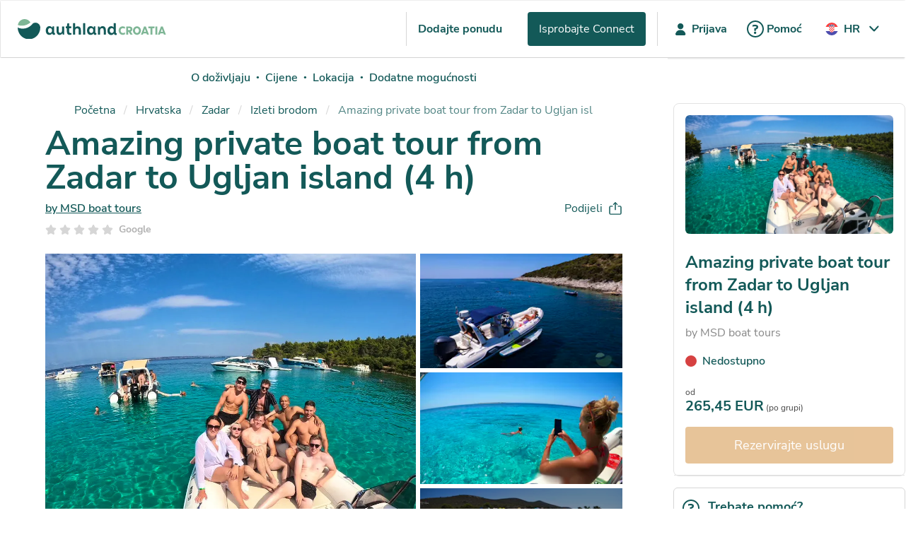

--- FILE ---
content_type: text/html; charset=UTF-8
request_url: https://authland.com/hr/zadar/amazing-private-boat-tour-from-zadar-to-ugljan-island-4-h/270
body_size: 125723
content:
<!DOCTYPE html>
<html lang="hr">

<head>
    <meta charset="utf-8">
    <meta name="viewport" content="width=device-width, initial-scale=1">
    
    <link rel="apple-touch-icon" sizes="180x180" href="/favicon/apple-touch-icon.png">
    <link rel="icon" type="image/png" sizes="32x32" href="/favicon/favicon-32x32.png">
    <link rel="icon" type="image/png" sizes="16x16" href="/favicon/favicon-16x16.png">
    <link rel="manifest" href="/site.webmanifest">
    <link rel="mask-icon" href="/favicon/safari-pinned-tab.svg" color="#135958">
    <meta name="msapplication-TileColor" content="#ffffff">
    <meta name="theme-color" content="#ffffff">
    
            <title>Amazing Private Boat Tour From Zadar To Ugljan - Authland</title>
<meta name="description" content="We&#039;ll depart from the marina in Zadar at 9 AM / 2 PM and return at 1 PM / 6 PM. This private boat tour that starts in Zadar consists of 3 stops -...">
<link rel="canonical" href="https://authland.com/en/zadar/amazing-private-boat-tour-from-zadar-to-ugljan-island-4-h/270">
<link rel="alternate" hreflang="en" href="https://authland.com/en/zadar/amazing-private-boat-tour-from-zadar-to-ugljan-island-4-h/270">
        <meta property="og:title" content="Amazing Private Boat Tour From Zadar To Ugljan">
<meta property="og:description" content="We&#039;ll depart from the marina in Zadar at 9 AM / 2 PM and return at 1 PM / 6 PM. This private boat tour that starts in Zadar consists of 3 stops -...">
<meta property="og:locale" content="hr_HR">
<meta property="og:url" content="https://authland.com/hr/zadar/amazing-private-boat-tour-from-zadar-to-ugljan-island-4-h/270">
<meta property="og:type" content="website">
<meta property="og:site_name" content="Authland">
<meta property="og:image" content="https://authland.imgix.net/e936ae0f-01bb-4f8a-992e-a4857854f105.jpg?auto=compress%2Cformat%2Cenhance&amp;fit=max&amp;w=1200">

        <meta name="twitter:card" content="summary_large_image">
        
        
        <script type="application/ld+json">
    {
        "@context": "https://schema.org",
        "@type": "Organization",
        "name": "Authland",
        "alternateName": "Authland Croatia",
        "url": "https://authland.com/",
        "logo": "https://authland.com/images/authland-croatia.svg?id=ade84eb93ab57f8d89e5dc2951b262df",
        "contactPoint": {
            "@type": "ContactPoint",
            "telephone": "+385 91 982 3880",
            "contactType": "customer service",
            "availableLanguage": ["en","Croatian"]
        },
        "sameAs": [
            "https://www.facebook.com/authland.croatia",
            "https://www.instagram.com/authlandcom/",
            "https://www.linkedin.com/company/authland/"
        ]
    }
</script>
                    <script type="application/ld+json">
    {
      "@context": "https://schema.org",
      "@type": "BreadcrumbList",
      "itemListElement": [
                      {
                "@type": "ListItem",
                "position": 1,
            "name": "Početna",
            "item": "https://authland.com"
         },                      {
                "@type": "ListItem",
                "position": 2,
            "name": "Hrvatska",
            "item": "https://authland.com/hr/croatia"
         },                      {
                "@type": "ListItem",
                "position": 3,
            "name": "Zadar",
            "item": "https://authland.com/hr/zadar"
         },                      {
                "@type": "ListItem",
                "position": 4,
            "name": "Izleti brodom",
            "item": "https://authland.com/hr/zadar/boat-tours"
         },                      {
                "@type": "ListItem",
                "position": 5,
            "name": "Amazing private boat tour from Zadar to Ugljan island (4 h)",
            "item": "https://authland.com/hr/zadar/amazing-private-boat-tour-from-zadar-to-ugljan-island-4-h/270"
         }                ]
    }
</script>

                <!-- CSRF Token -->
    <meta name="csrf-token" content="r7Znq9TkIJRUQZ1ozqIOE6Xk2oshCCIrc3xudpR7">
    <!-- Fonts -->
    <link rel="preconnect" href="https://fonts.googleapis.com">
    <link rel="preconnect" href="https://fonts.gstatic.com" crossorigin>
    <link rel="dns-prefetch" href="https://www.google.com">
    <link rel="dns-prefetch" href="https://www.gstatic.com" crossorigin>

    <style>
    /* latin-ext */
    @font-face {
        font-family: 'Nunito Sans';
        font-style: normal;
        font-weight: 300;
        font-display: swap;
        src: url(https://fonts.gstatic.com/s/nunitosans/v12/pe03MImSLYBIv1o4X1M8cc8WAc5jU1EQVg.woff2) format('woff2');
        unicode-range: U+0100-02AF, U+1E00-1EFF, U+2020, U+20A0-20AB, U+20AD-20CF, U+2113, U+2C60-2C7F, U+A720-A7FF;
    }

    /* latin */
    @font-face {
        font-family: 'Nunito Sans';
        font-style: normal;
        font-weight: 300;
        font-display: swap;
        src: url(https://fonts.gstatic.com/s/nunitosans/v12/pe03MImSLYBIv1o4X1M8cc8WAc5tU1E.woff2) format('woff2');
        unicode-range: U+0000-00FF, U+0131, U+0152-0153, U+02BB-02BC, U+02C6, U+02DA, U+02DC, U+2000-206F, U+2074, U+20AC, U+2122, U+2191, U+2193, U+2212, U+2215, U+FEFF, U+FFFD;
    }

    @font-face {
        font-family: 'Nunito Sans';
        font-style: normal;
        font-weight: 400;
        font-display: swap;
        src: url(https://fonts.gstatic.com/s/nunitosans/v12/pe0qMImSLYBIv1o4X1M8ccezI9tScg.woff2) format('woff2');
        unicode-range: U+0100-02AF, U+1E00-1EFF, U+2020, U+20A0-20AB, U+20AD-20CF, U+2113, U+2C60-2C7F, U+A720-A7FF;
    }

    /* latin */
    @font-face {
        font-family: 'Nunito Sans';
        font-style: normal;
        font-weight: 400;
        font-display: swap;
        src: url(https://fonts.gstatic.com/s/nunitosans/v12/pe0qMImSLYBIv1o4X1M8cce9I9s.woff2) format('woff2');
        unicode-range: U+0000-00FF, U+0131, U+0152-0153, U+02BB-02BC, U+02C6, U+02DA, U+02DC, U+2000-206F, U+2074, U+20AC, U+2122, U+2191, U+2193, U+2212, U+2215, U+FEFF, U+FFFD;
    }

    /* latin-ext */
    @font-face {
        font-family: 'Nunito Sans';
        font-style: normal;
        font-weight: 600;
        font-display: swap;
        src: url(https://fonts.gstatic.com/s/nunitosans/v12/pe03MImSLYBIv1o4X1M8cc9iB85jU1EQVg.woff2) format('woff2');
        unicode-range: U+0100-02AF, U+1E00-1EFF, U+2020, U+20A0-20AB, U+20AD-20CF, U+2113, U+2C60-2C7F, U+A720-A7FF;
    }

    /* latin */
    @font-face {
        font-family: 'Nunito Sans';
        font-style: normal;
        font-weight: 600;
        font-display: swap;
        src: url(https://fonts.gstatic.com/s/nunitosans/v12/pe03MImSLYBIv1o4X1M8cc9iB85tU1E.woff2) format('woff2');
        unicode-range: U+0000-00FF, U+0131, U+0152-0153, U+02BB-02BC, U+02C6, U+02DA, U+02DC, U+2000-206F, U+2074, U+20AC, U+2122, U+2191, U+2193, U+2212, U+2215, U+FEFF, U+FFFD;
    }

    /* latin-ext */
    @font-face {
        font-family: 'Nunito Sans';
        font-style: normal;
        font-weight: 700;
        font-display: swap;
        src: url(https://fonts.gstatic.com/s/nunitosans/v12/pe03MImSLYBIv1o4X1M8cc8GBs5jU1EQVg.woff2) format('woff2');
        unicode-range: U+0100-02AF, U+1E00-1EFF, U+2020, U+20A0-20AB, U+20AD-20CF, U+2113, U+2C60-2C7F, U+A720-A7FF;
    }

    /* latin */
    @font-face {
        font-family: 'Nunito Sans';
        font-style: normal;
        font-weight: 700;
        font-display: swap;
        src: url(https://fonts.gstatic.com/s/nunitosans/v12/pe03MImSLYBIv1o4X1M8cc8GBs5tU1E.woff2) format('woff2');
        unicode-range: U+0000-00FF, U+0131, U+0152-0153, U+02BB-02BC, U+02C6, U+02DA, U+02DC, U+2000-206F, U+2074, U+20AC, U+2122, U+2191, U+2193, U+2212, U+2215, U+FEFF, U+FFFD;
    }
</style>

    <script>
        window.cookiepal = window.cookiepal || {};
        window.cookiepal.customScript = true;
        window.dataLayer = window.dataLayer || [];
        function gtag() {
            dataLayer.push(arguments);
        }
        gtag("consent", "default", {
            ad_storage: "denied",
            ad_user_data: "denied",
            ad_personalization: "denied",
            analytics_storage: "denied",
            functionality_storage: "denied",
            personalization_storage: "denied",
            security_storage: "granted",
            wait_for_update: 2000,
        });
        gtag("set", "ads_data_redaction", true);
        gtag("set", "url_passthrough", true);
    </script>
    <!-- Start cookiepal banner -->
    <script id="cookiepal" type="text/javascript" src="https://cdn.cookiepal.io/client_data/ebf25bf3-04c0-44d4-890b-4af2c4f59eac/script.js" ></script>
    <!-- End cookiepal banner -->

            <script>
    window.STRIPE_KEY = 'pk_live_51MlWbVGeZDuECz8P7UuaF6ik5JlK4fYDtggYY2LAqqnOVH6MGjpvHUEDaYi8mzht9wHgaGUDaNez9ZRij7CGMHfB008c6LZ1UD';
</script>
    
            <!-- Google Tag Manager -->
    <script defer>
        (function(w,d,s,l,i){w[l]=w[l]||[];w[l].push({'gtm.start':
                    new Date().getTime(),event:'gtm.js'});var f=d.getElementsByTagName(s)[0],
                j=d.createElement(s),dl=l!='dataLayer'?'&l='+l:'';j.async=true;j.src=
                'https://www.googletagmanager.com/gtm.js?id='+i+dl;f.parentNode.insertBefore(j,f);
        })(window,document,'script','dataLayer','GTM-MBBTTVD');
    </script>
    <!-- End Google Tag Manager -->
    <!--Start of Clarity-->
    <script>
          (function(c,l,a,r,i,t,y){
              c[a]=c[a]||function(){(c[a].q=c[a].q||[]).push(arguments)};
              t=l.createElement(r);t.async=1;t.src="https://www.clarity.ms/tag/"+i;
              y=l.getElementsByTagName(r)[0];y.parentNode.insertBefore(t,y);
          })(window, document, "clarity", "script", "lm5vz9azdt");
    </script>
    <!--End of Clarity-->
        <!-- Styles -->
            <link rel="preload" as="style" href="https://authland.com/build/assets/app-c738e18f.css" /><link rel="stylesheet" href="https://authland.com/build/assets/app-c738e18f.css" />            <link rel="preload" as="style" href="https://authland.com/build/assets/service-49bd6833.css" /><link rel="stylesheet" href="https://authland.com/build/assets/service-49bd6833.css" />    <link rel="stylesheet" href="https://cdn.jsdelivr.net/npm/glightbox/dist/css/glightbox.min.css">
    <link rel="stylesheet" href="https://cdn.jsdelivr.net/npm/@splidejs/splide/dist/css/splide.min.css">
    </head>

<body data-currency="EUR" data-currency-code="€" class="tw-overflow-x-hidden">
    <p id="msie"
        style="display: none; width: 100%; color: #444444; text-align: center; padding: 20px; font-size: 21px;">You are
        using an <strong>outdated</strong> browser. Please <a style="text-decoration: underline;"
            href="https://browsehappy.com/">upgrade your browser</a> to improve your experience.</p>
            <!-- Google Tag Manager (noscript) -->
    <noscript><iframe src="https://www.googletagmanager.com/ns.html?id=GTM-MBBTTVD" height="0" width="0" style="display:none;visibility:hidden"></iframe></noscript>
    <!-- End Google Tag Manager (noscript) -->
    <!-- Start of HubSpot Embed Code -->
    <script id="hs-script-loader" async defer src="//js-eu1.hs-scripts.com/145055221.js"></script>
    <!-- End of HubSpot Embed Code -->
            <div class="tw-flex tw-flex-col tw-min-h-screen">
        <div class="header-wrapper tw-border tw-border-solid tw-border-light-grey">
            <nav id="navbar" >
    <div class="navbar-container">
        <div class="navbar-inner-container tw-gap-4">
            <a href="/">
                <img class="logo" src="https://authland.com/build/assets/authland-croatia-c7ee7ecb.svg" alt="logo" width="267"
                    height="35">
            </a>
            
                            
                <div class="links-container dropdown">
                    <div class="tw-border-x tw-border-solid tw-border-grey-100">
                        <a href="https://app.authland.com/register-partners"
                            onclick="dataLayer.push({'event' : 'addOfferClick'});"
                            class="tw-text-dark-green tw-font-bold tw-mr-4 tw-py-3 tw-px-4 tw-inline-block">
                            Dodajte ponudu
                        </a>
                        <a href="https://authland.com/hr/authland-connect"
                            onclick="dataLayer.push({'event' : 'offerToGuestsClick'});"
                            class="tw-text-white tw-bg-dark-green tw-py-3 tw-px-4 tw-rounded tw-mr-4 tw-inline-block">
                            Isprobajte Connect
                        </a>
                    </div>
                    <a href="https://app.authland.com/login" onclick="dataLayer.push({'event' : 'loginClick'});"
                        class="navbar-link inline-icon tw-mr-6 tw-ml-4">
                        <svg width="32" height="32" viewBox="0 0 32 32" fill="none"
                            xmlns="http://www.w3.org/2000/svg">
                            <path
                                d="M16.1778 16.3111C18.9483 16.3111 20.3333 14.0681 20.3333 12.1555C20.3333 10.243 18.9483 8 16.1778 8C13.4075 8 12.0222 10.243 12.0222 12.1555C12.0222 14.0681 13.4075 16.3111 16.1778 16.3111Z"
                                fill="#135958" />
                            <path
                                d="M15.5584 17.4444C12.6038 17.4444 9.98708 19.5208 9.08279 22.5826C8.73 23.7775 9.54885 25 10.7017 25H21.6538C22.8069 25 23.6255 23.7775 23.2727 22.5826C22.3687 19.5208 19.752 17.4444 16.7974 17.4444H15.5584Z"
                                fill="#135958" />
                        </svg>
                        Prijava
                    </a>
                    <a href="https://authland.com/hr/help" onclick="dataLayer.push({'event' : 'helpClick'});"
                        class="navbar-link inline-icon tw-mr-6">
                        <svg width="32" height="32" viewBox="0 0 32 32" fill="none"
                            xmlns="http://www.w3.org/2000/svg">
                            <path
                                d="M20 13.2197C20 15.3835 18.3077 16.3356 16.8205 16.6818V18.4647C16.8205 18.6205 16.7179 18.7244 16.5641 18.7244H14.6325C14.4786 18.7244 14.3761 18.6205 14.3761 18.4647V14.9854C15.3333 14.8642 17.4872 14.6218 17.4872 13.2889C17.4872 12.6485 17.1111 12.2157 15.453 12.2157C14.188 12.2157 13.1795 12.4061 12.2906 12.6658C12.1026 12.7177 12 12.6138 12 12.4407V10.7443C12 10.6059 12.0684 10.502 12.2051 10.4501C13.1624 10.1558 14.2564 10 15.5043 10C18.9231 10 20 11.5925 20 13.2197ZM15.6239 23C16.6154 23 17.265 22.3595 17.265 21.3728C17.265 20.3862 16.5983 19.7803 15.6239 19.7803C14.6667 19.7803 13.9829 20.3862 13.9829 21.3728C13.9829 22.3595 14.6667 23 15.6239 23Z"
                                fill="#135958" />
                            <path fill-rule="evenodd" clip-rule="evenodd"
                                d="M16 26C21.5228 26 26 21.5228 26 16C26 10.4772 21.5228 6 16 6C10.4772 6 6 10.4772 6 16C6 21.5228 10.4772 26 16 26ZM16 28C22.6274 28 28 22.6274 28 16C28 9.37258 22.6274 4 16 4C9.37258 4 4 9.37258 4 16C4 22.6274 9.37258 28 16 28Z"
                                fill="#135958" />
                        </svg>
                        Pomoć
                    </a>
                    <div class="custom-dropdown tw-z-20">
                        <!-- active language -->
                        <label class="custom-dropdown-label">
                            <img src="https://authland.com/build/assets/flag-cro-d188c83a.svg" class="tw-mr-2" alt="flag" width="18"
                                height="32">
                            <span>HR</span>
                        </label>
                        <!-- languages dropdown -->
                        <ul class="custom-dropdown-list">
                                                                                                                                                            <li class="custom-dropdown-item-wrapper">
                                        <a class="custom-dropdown-item"
                                            href="https://authland.com/preferences?locale=en">
                                            <img src="https://authland.com/build/assets/flag-gb-4c11cc2f.svg" alt="Language icon" class="tw-mr-2"
                                                width="18" height="18">
                                            <span class="tw-py-1.5">EN</span>
                                        </a>
                                    </li>
                                                                                    </ul>
                    </div>
                </div>
                
                <div class="links-container sidebar">
                    <div class="hamburger-menu">
                        <span></span>
                        <span></span>
                        <span></span>
                    </div>
                    <div class="sidebar-container sidebar-section">
                        <div class="sidebar-container-inner tw-py-4">
                            <div class="menu-item">
                                <a href="https://app.authland.com/register-partners"
                                    onclick="dataLayer.push({'event' : 'addOfferClick'});"
                                    class="tw-text-dark-green tw-font-bold tw-inline-block">Dodajte ponudu</a>
                            </div>
                            <div class="menu-item">
                                <a href="https://authland.com/hr/authland-connect"
                                    onclick="dataLayer.push({'event' : 'offerToGuestsClick'});"
                                    class="tw-text-white tw-bg-dark-green tw-py-3 tw-px-4 tw-rounded tw-inline-block">
                                    Isprobajte Connect
                                </a>
                            </div>
                            <div class="menu-divider"></div>
                            <div class="menu-item">
                                <a href="https://app.authland.com/login" onclick="dataLayer.push({'event' : 'loginClick'});"
                                    class="navbar-link inline-icon center">
                                    <svg width="32" height="32" viewBox="0 0 32 32" fill="none"
                                        xmlns="http://www.w3.org/2000/svg">
                                        <path
                                            d="M16.1778 16.3111C18.9483 16.3111 20.3333 14.0681 20.3333 12.1555C20.3333 10.243 18.9483 8 16.1778 8C13.4075 8 12.0222 10.243 12.0222 12.1555C12.0222 14.0681 13.4075 16.3111 16.1778 16.3111Z"
                                            fill="#135958" />
                                        <path
                                            d="M15.5584 17.4444C12.6038 17.4444 9.98708 19.5208 9.08279 22.5826C8.73 23.7775 9.54885 25 10.7017 25H21.6538C22.8069 25 23.6255 23.7775 23.2727 22.5826C22.3687 19.5208 19.752 17.4444 16.7974 17.4444H15.5584Z"
                                            fill="#135958" />
                                    </svg>
                                    Prijava
                                </a>
                            </div>
                            <div class="menu-item">
                                <a href="https://authland.com/hr/help" onclick="dataLayer.push({'event' : 'helpClick'});"
                                    class="navbar-link inline-icon center">
                                    <svg width="32" height="32" viewBox="0 0 32 32" fill="none"
                                        xmlns="http://www.w3.org/2000/svg">
                                        <path
                                            d="M20 13.2197C20 15.3835 18.3077 16.3356 16.8205 16.6818V18.4647C16.8205 18.6205 16.7179 18.7244 16.5641 18.7244H14.6325C14.4786 18.7244 14.3761 18.6205 14.3761 18.4647V14.9854C15.3333 14.8642 17.4872 14.6218 17.4872 13.2889C17.4872 12.6485 17.1111 12.2157 15.453 12.2157C14.188 12.2157 13.1795 12.4061 12.2906 12.6658C12.1026 12.7177 12 12.6138 12 12.4407V10.7443C12 10.6059 12.0684 10.502 12.2051 10.4501C13.1624 10.1558 14.2564 10 15.5043 10C18.9231 10 20 11.5925 20 13.2197ZM15.6239 23C16.6154 23 17.265 22.3595 17.265 21.3728C17.265 20.3862 16.5983 19.7803 15.6239 19.7803C14.6667 19.7803 13.9829 20.3862 13.9829 21.3728C13.9829 22.3595 14.6667 23 15.6239 23Z"
                                            fill="#135958" />
                                        <path fill-rule="evenodd" clip-rule="evenodd"
                                            d="M16 26C21.5228 26 26 21.5228 26 16C26 10.4772 21.5228 6 16 6C10.4772 6 6 10.4772 6 16C6 21.5228 10.4772 26 16 26ZM16 28C22.6274 28 28 22.6274 28 16C28 9.37258 22.6274 4 16 4C9.37258 4 4 9.37258 4 16C4 22.6274 9.37258 28 16 28Z"
                                            fill="#135958" />
                                    </svg>
                                    Pomoć
                                </a>
                            </div>
                            <div class="menu-item">
                                <ul class="sidebar-switcher-list">
                                    <li class="sidebar-switcher">
                                                                                    <a href="https://authland.com/preferences?locale=hr"
                                                class="sidebar-switcher-link is-active">
                                                <img src="https://authland.com/build/assets/flag-cro-d188c83a.svg" alt="hr"
                                                    class="tw-mr-2" width="18" height="18">
                                                <span>HR</span>
                                            </a>
                                                                                    <a href="https://authland.com/preferences?locale=en"
                                                class="sidebar-switcher-link ">
                                                <img src="https://authland.com/build/assets/flag-gb-4c11cc2f.svg" alt="en"
                                                    class="tw-mr-2" width="18" height="18">
                                                <span>EN</span>
                                            </a>
                                                                            </li>
                                </ul>
                            </div>
                        </div>
                    </div>
                </div>
                        <!-- dropdown: only logged-in on Desktop -->
                    </div>
        
        
    </div>
    
</nav>
    </div>
    
    <div id="app" class="tw-flex-1 tw-pb-20">
                        

    <div
        class="tw-grid tw-grid-cols-1 xl:tw-grid-cols-[auto_328px] tw-grid-rows-[auto_auto] tw-gap-2 tw-max-w-[1408px] tw-mx-auto">
        <div>
            
            <div class="md:tw-shadow-none tw-bg-white tw-sticky tw-top-0 tw-z-4 tw-shadow-sm lg:tw-shadow-none">
                <div class="service-menu-container tw-overflow-auto">
                    <ul class="service-menu tw-h-12 tw-flex tw-flex-row tw-items-center tw-justify-around tw-w-max tw-py-2 tw-px-4 tw-list-none tw-z-2 tw-mx-auto"
                        id="page-navigation">
                        <li class="tw-text-base tw-inline tw-leading-10">
                            <a class="service-menu-link tw-text-dark-green tw-font-semibold tw-block tw-h-8 tw-no-underline tw-duration-300"
                                href="#about"
                                onclick="dataLayer.push({'event' : 'listingNavigationClick', 'navigationDestination' : 'about'});">
                                O doživljaju
                            </a>
                        </li>
                        <li class="tw-text-base tw-inline tw-leading-10">
                            <span
                                class="tw-block tw-h-8 tw-leading-10 tw-text-dark-green tw-mx-2 tw-my-0 tw-text-8">&#9679;</span>
                        </li>
                        <li class="tw-text-base tw-inline tw-leading-10">
                            <a class="service-menu-link tw-text-dark-green tw-font-semibold tw-block tw-h-8 tw-no-underline tw-duration-300"
                                href="#offers"
                                onclick="dataLayer.push({'event' : 'listingNavigationClick', 'navigationDestination' : 'offers'});">Cijene</a>
                        </li>
                        <li class="tw-text-base tw-inline tw-leading-10">
                            <span
                                class="tw-block tw-h-8 tw-leading-10 tw-text-dark-green tw-mx-2 tw-my-0 tw-text-8">&#9679;</span>
                        </li>
                        <li class="tw-text-base tw-inline tw-leading-10">
                            <a class="service-menu-link tw-text-dark-green tw-font-semibold tw-block tw-h-8 tw-no-underline tw-duration-300"
                                href="#location"
                                onclick="dataLayer.push({'event' : 'listingNavigationClick', 'navigationDestination' : 'location'});">Lokacija</a>
                        </li>
                        <li class="tw-text-base tw-inline tw-leading-10">
                            <span
                                class="tw-block tw-h-8 tw-leading-10 tw-text-dark-green tw-mx-2 tw-my-0 tw-text-8">&#9679;</span>
                        </li>
                        <li class="tw-text-base tw-inline tw-leading-10">
                            <a class="service-menu-link tw-text-dark-green tw-font-semibold tw-block tw-h-8 tw-no-underline tw-duration-300"
                                href="#remarks"
                                onclick="dataLayer.push({'event' : 'listingNavigationClick', 'navigationDestination' : 'additional'});">
                                Dodatne mogućnosti
                            </a>
                        </li>
                    </ul>
                </div>
            </div>
            
            <div class="tw-px-4 md:tw-px-10 xl:tw-px-16">
                <div class="breadcrumbs-container !tw-mt-4 xl:tw-mt-8 tw-mb-4">
                    <nav class="breadcrumb is-small"
     aria-label="breadcrumbs">
    <ul>
                                    <li><a href="https://authland.com">Početna</a></li>
                                                <li><a href="https://authland.com/hr/croatia">Hrvatska</a></li>
                                                <li><a href="https://authland.com/hr/zadar">Zadar</a></li>
                                                <li><a href="https://authland.com/hr/zadar/boat-tours">Izleti brodom</a></li>
                                                <li class="is-active">
                    <a href="https://authland.com/hr/zadar/amazing-private-boat-tour-from-zadar-to-ugljan-island-4-h/270" aria-current="page">
                        Amazing private boat tour from Zadar to Ugljan island (4 h)
                    </a>
                </li>
                        </ul>
</nav>


                </div>
                <h1 class="tw-text-3xl xl:tw-text-5xl tw-text-dark-green tw-font-bold service-title">Amazing private boat tour from Zadar to Ugljan island (4 h)
                </h1>
                <div class="tw-pt-2 tw-flex tw-flex-row tw-justify-between tw-items-center">
                    <a href="https://authland.com/hr/brands/msd-boat-tours/140"
                        class="tw-text-dark-green tw-font-semibold tw-max-w-[220px] sm:tw-max-w-max tw-truncate tw-underline">
                        by MSD boat tours
                    </a>
                    <div class="dropdown-container tw-relative tw-z-3">
                        <button
                            class="tw-text-dark-green tw-flex tw-flex-row tw-justify-start tw-items-center social-dropbtn"
                            id="social-dropdown-btn">
                            <p class="tw-mb-0 tw-mr-2">Podijeli</p>
                            <img src="https://authland.com/build/assets/share-service-0fe2bec4.svg" alt="Share">
                        </button>
                        <ul id="social-dropdown"
                            class="tw-p-6 tw-bg-white tw-rounded tw-shadow-lg tw-w-[168px] tw-text-center md:tw-left-1/2 tw-transform tw--translate-x-1/2 tw-absolute tw-hidden">
                            <li class="tw-mb-8">
                                <a href="https://www.facebook.com/sharer/sharer.php?u=https%3A%2F%2Fauthland.com%2Fhr%2Fzadar%2Famazing-private-boat-tour-from-zadar-to-ugljan-island-4-h%2F270"
                                    class="tw-flex tw-flex-row tw-items-center tw-justify-start tw-text-dark-green"
                                    target="_blank" rel="noopener noreferrer"
                                    aria-label="Podijeli Amazing private boat tour from Zadar to Ugljan island (4 h) na facebook">
                                    <img class="tw-mr-2" src="https://authland.com/build/assets/share-fb-7c862eb5.svg" alt="Facebook"
                                        loading="lazy">
                                    <span>Facebook</span>
                                </a>
                            </li>
                            <li class="tw-mb-8">
                                <a href="fb-messenger://share?link=https%3A%2F%2Fauthland.com%2Fhr%2Fzadar%2Famazing-private-boat-tour-from-zadar-to-ugljan-island-4-h%2F270&app_id=987654321"
                                    target="_blank" rel="noopener noreferrer"
                                    class="tw-flex tw-flex-row tw-items-center tw-justify-start tw-text-dark-green"
                                    aria-label="Podijeli Amazing private boat tour from Zadar to Ugljan island (4 h) na messenger">
                                    <img class="tw-mr-2" src="https://authland.com/build/assets/share-messenger-325396cd.svg" alt="Messenger"
                                        loading="lazy">
                                    <span>Messenger</span>
                                </a>
                            </li>
                            <li class="tw-mb-8">
                                <a href="https://api.whatsapp.com/send?text=https%3A%2F%2Fauthland.com%2Fhr%2Fzadar%2Famazing-private-boat-tour-from-zadar-to-ugljan-island-4-h%2F270" target="_blank"
                                    rel="noopener noreferrer"
                                    class="tw-flex tw-flex-row tw-items-center tw-justify-start tw-text-dark-green"
                                    aria-label="Podijeli Amazing private boat tour from Zadar to Ugljan island (4 h) na whatsapp">
                                    <img class="tw-mr-2" src="https://authland.com/build/assets/share-whatsapp-1b8c47dd.svg" alt="Whatsapp"
                                        loading="lazy">
                                    <span>Whatsapp</span>
                                </a>

                            </li>
                            <li class="tw-mb-8">
                                <a href="viber://forward?text=https%3A%2F%2Fauthland.com%2Fhr%2Fzadar%2Famazing-private-boat-tour-from-zadar-to-ugljan-island-4-h%2F270" target="_blank"
                                    class="tw-flex tw-flex-row tw-items-center tw-justify-start tw-text-dark-green"
                                    rel="noopener noreferrer"
                                    aria-label="Podijeli Amazing private boat tour from Zadar to Ugljan island (4 h) na viber"
                                    id="viber_share">
                                    <img class="tw-mr-2" src="https://authland.com/build/assets/share-viber-3982c136.svg" alt="Viber"
                                        loading="lazy">
                                    <span>Viber</span>
                                </a>
                            </li>
                            <li class="tw-mb-8">
                                <a href="https://telegram.me/share/url?text=Amazing+private+boat+tour+from+Zadar+to+Ugljan+island+%284+h%29&amp;url=https%3A%2F%2Fauthland.com%2Fhr%2Fzadar%2Famazing-private-boat-tour-from-zadar-to-ugljan-island-4-h%2F270"
                                    target="_blank" rel="noopener noreferrer"
                                    class="tw-flex tw-flex-row tw-items-center tw-justify-start tw-text-dark-green"
                                    aria-label="Podijeli Amazing private boat tour from Zadar to Ugljan island (4 h) na telegram">
                                    <img class="tw-mr-2" src="https://authland.com/build/assets/share-telegram-817530e6.svg" alt="Telegram"
                                        loading="lazy">
                                    <span>Telegram</span>
                                </a>

                            </li>
                            <li>
                                <a href="https://twitter.com/intent/tweet/?text=Amazing+private+boat+tour+from+Zadar+to+Ugljan+island+%284+h%29&amp;url=https%3A%2F%2Fauthland.com%2Fhr%2Fzadar%2Famazing-private-boat-tour-from-zadar-to-ugljan-island-4-h%2F270&amp;hashtags=TeamBuilding%2CPrivatniIzletBrodom%2CPoludnevniIzletBrodom%2CIzletBrodomZaPrijatelje%2COpremaZaRonjenjeUklju%C4%8Dena"
                                    target="_blank" rel="noopener noreferrer"
                                    class="tw-flex tw-flex-row tw-items-center tw-justify-start tw-text-dark-green"
                                    aria-label="Podijeli Amazing private boat tour from Zadar to Ugljan island (4 h) na twitter">
                                    <img src="https://authland.com/build/assets/share-x-bfda0de5.svg" alt="Twitter" loading="lazy"
                                        class="tw-mr-2">
                                    <span>X (Twitter)</span>

                                </a>
                            </li>
                        </ul>
                    </div>
                </div>
                <google-reviews></google-reviews>
            </div>
            <div class="xl:tw-px-16">
                
                <div id="gallery" data-photos="[{&quot;photo_name&quot;:&quot;e936ae0f-01bb-4f8a-992e-a4857854f105.jpg&quot;,&quot;description&quot;:null,&quot;is_primary&quot;:true,&quot;service_id&quot;:270,&quot;id&quot;:2279},{&quot;photo_name&quot;:&quot;54a9468f-8d31-42af-8345-9d866b229d90.jpg&quot;,&quot;description&quot;:null,&quot;is_primary&quot;:false,&quot;service_id&quot;:270,&quot;id&quot;:2278},{&quot;photo_name&quot;:&quot;5bb10893-0aff-4ab6-a430-c0aa3b917c12.jpg&quot;,&quot;description&quot;:null,&quot;is_primary&quot;:false,&quot;service_id&quot;:270,&quot;id&quot;:2277},{&quot;photo_name&quot;:&quot;7352360c-0509-4e89-ab36-f17782c06089.jpg&quot;,&quot;description&quot;:null,&quot;is_primary&quot;:false,&quot;service_id&quot;:270,&quot;id&quot;:2276},{&quot;photo_name&quot;:&quot;69f578f2-b34e-412d-ae89-5988dd4fdb56.jpg&quot;,&quot;description&quot;:null,&quot;is_primary&quot;:false,&quot;service_id&quot;:270,&quot;id&quot;:2275},{&quot;photo_name&quot;:&quot;e0a2b0ef-5428-40b8-a44a-6a2756a054ac.jpg&quot;,&quot;description&quot;:null,&quot;is_primary&quot;:false,&quot;service_id&quot;:270,&quot;id&quot;:2274},{&quot;photo_name&quot;:&quot;6d3e5c78-7acf-4b1d-b9c4-667d53a947b5.jpg&quot;,&quot;description&quot;:null,&quot;is_primary&quot;:false,&quot;service_id&quot;:270,&quot;id&quot;:2272}]" data-title="Amazing private boat tour from Zadar to Ugljan island (4 h)">
                    
                                            <div>
                            <div
                                class="tw-hidden lg:tw-grid lg:tw-grid-cols-[auto_35%] tw-grid-rows-[100%] tw-h-[490px] tw-gap-1.5">
                                <div class="main">
                                    <img src="https://authland.imgix.net/e936ae0f-01bb-4f8a-992e-a4857854f105.jpg?auto=compress%2Cformat%2Cenhance&amp;w=1280"
                                        srcset="https://authland.imgix.net/e936ae0f-01bb-4f8a-992e-a4857854f105.jpg?auto=compress%2Cformat%2Cenhance&amp;w=200 200w,
https://authland.imgix.net/e936ae0f-01bb-4f8a-992e-a4857854f105.jpg?auto=compress%2Cformat%2Cenhance&amp;w=232 232w,
https://authland.imgix.net/e936ae0f-01bb-4f8a-992e-a4857854f105.jpg?auto=compress%2Cformat%2Cenhance&amp;w=269 269w,
https://authland.imgix.net/e936ae0f-01bb-4f8a-992e-a4857854f105.jpg?auto=compress%2Cformat%2Cenhance&amp;w=312 312w,
https://authland.imgix.net/e936ae0f-01bb-4f8a-992e-a4857854f105.jpg?auto=compress%2Cformat%2Cenhance&amp;w=362 362w,
https://authland.imgix.net/e936ae0f-01bb-4f8a-992e-a4857854f105.jpg?auto=compress%2Cformat%2Cenhance&amp;w=420 420w,
https://authland.imgix.net/e936ae0f-01bb-4f8a-992e-a4857854f105.jpg?auto=compress%2Cformat%2Cenhance&amp;w=487 487w,
https://authland.imgix.net/e936ae0f-01bb-4f8a-992e-a4857854f105.jpg?auto=compress%2Cformat%2Cenhance&amp;w=565 565w,
https://authland.imgix.net/e936ae0f-01bb-4f8a-992e-a4857854f105.jpg?auto=compress%2Cformat%2Cenhance&amp;w=656 656w,
https://authland.imgix.net/e936ae0f-01bb-4f8a-992e-a4857854f105.jpg?auto=compress%2Cformat%2Cenhance&amp;w=761 761w,
https://authland.imgix.net/e936ae0f-01bb-4f8a-992e-a4857854f105.jpg?auto=compress%2Cformat%2Cenhance&amp;w=882 882w,
https://authland.imgix.net/e936ae0f-01bb-4f8a-992e-a4857854f105.jpg?auto=compress%2Cformat%2Cenhance&amp;w=1023 1023w,
https://authland.imgix.net/e936ae0f-01bb-4f8a-992e-a4857854f105.jpg?auto=compress%2Cformat%2Cenhance&amp;w=1187 1187w,
https://authland.imgix.net/e936ae0f-01bb-4f8a-992e-a4857854f105.jpg?auto=compress%2Cformat%2Cenhance&amp;w=1280 1280w"
                                        sizes="(min-width: 1281px) 610px, 100vw"
                                        class="tw-object-cover tw-w-full tw-h-full" decoding="async" fetchpriority="high"
                                        alt="Amazing private boat tour from Zadar to Ugljan island (4 h)">
                                </div>
                                <div class="tw-grid tw-grid-rows-[33%] tw-grid-cols-[100%] tw-gap-1.5">
                                                                            <div class="tw-bg-cover tw-bg-center "
                                            style="background-image: url(https://authland.imgix.net/54a9468f-8d31-42af-8345-9d866b229d90.jpg?auto=compress%2Cformat%2Cenhance&amp;w=331)">
                                                                                    </div>
                                                                                                                    <div class="tw-bg-cover tw-bg-center "
                                            style="background-image: url(https://authland.imgix.net/5bb10893-0aff-4ab6-a430-c0aa3b917c12.jpg?auto=compress%2Cformat%2Cenhance&amp;w=331)">
                                                                                    </div>
                                                                                                                    <div class="tw-bg-cover tw-bg-center tw-flex tw-flex-row tw-items-center tw-justify-center tw-relative tw-shadow-[inset_0_0_0_2000px_rgba(0,0,0,0.4)]"
                                            style="background-image: url(https://authland.imgix.net/7352360c-0509-4e89-ab36-f17782c06089.jpg?auto=compress%2Cformat%2Cenhance&amp;w=331)">
                                                                                            <button
                                                    class="tw-absolute tw-text-white tw-bg-transparent tw-border tw-border-solid tw-border-white tw-leading-6 tw-text-base tw-py-3 tw-px-4 tw-rounded tw-flex tw-flex-row tw-items-center tw-justify-start">
                                                    <span>Prikaži sve fotografije</span>
                                                    <img src="https://authland.com/build/assets/photogallery-icon-fdedefc1.svg"
                                                        alt="Photogallery">
                                                </button>
                                                                                    </div>
                                                                                                                    </div>
                            </div>
                            
                                                        <div class="tw-relative tw-block lg:tw-hidden">
                                <img src="https://authland.imgix.net/e936ae0f-01bb-4f8a-992e-a4857854f105.jpg?auto=compress%2Cformat%2Cenhance&amp;w=1280"
                                    srcset="[data-uri] 1w, https://authland.imgix.net/e936ae0f-01bb-4f8a-992e-a4857854f105.jpg?auto=compress%2Cformat%2Cenhance&amp;w=200 200w,
https://authland.imgix.net/e936ae0f-01bb-4f8a-992e-a4857854f105.jpg?auto=compress%2Cformat%2Cenhance&amp;w=232 232w,
https://authland.imgix.net/e936ae0f-01bb-4f8a-992e-a4857854f105.jpg?auto=compress%2Cformat%2Cenhance&amp;w=269 269w,
https://authland.imgix.net/e936ae0f-01bb-4f8a-992e-a4857854f105.jpg?auto=compress%2Cformat%2Cenhance&amp;w=312 312w,
https://authland.imgix.net/e936ae0f-01bb-4f8a-992e-a4857854f105.jpg?auto=compress%2Cformat%2Cenhance&amp;w=362 362w,
https://authland.imgix.net/e936ae0f-01bb-4f8a-992e-a4857854f105.jpg?auto=compress%2Cformat%2Cenhance&amp;w=420 420w,
https://authland.imgix.net/e936ae0f-01bb-4f8a-992e-a4857854f105.jpg?auto=compress%2Cformat%2Cenhance&amp;w=487 487w,
https://authland.imgix.net/e936ae0f-01bb-4f8a-992e-a4857854f105.jpg?auto=compress%2Cformat%2Cenhance&amp;w=565 565w,
https://authland.imgix.net/e936ae0f-01bb-4f8a-992e-a4857854f105.jpg?auto=compress%2Cformat%2Cenhance&amp;w=656 656w,
https://authland.imgix.net/e936ae0f-01bb-4f8a-992e-a4857854f105.jpg?auto=compress%2Cformat%2Cenhance&amp;w=761 761w,
https://authland.imgix.net/e936ae0f-01bb-4f8a-992e-a4857854f105.jpg?auto=compress%2Cformat%2Cenhance&amp;w=882 882w,
https://authland.imgix.net/e936ae0f-01bb-4f8a-992e-a4857854f105.jpg?auto=compress%2Cformat%2Cenhance&amp;w=1023 1023w,
https://authland.imgix.net/e936ae0f-01bb-4f8a-992e-a4857854f105.jpg?auto=compress%2Cformat%2Cenhance&amp;w=1187 1187w,
https://authland.imgix.net/e936ae0f-01bb-4f8a-992e-a4857854f105.jpg?auto=compress%2Cformat%2Cenhance&amp;w=1280 1280w"
                                    sizes="(min-width:1281px) 1px, 100vw" fetchpriority="high" decoding="async"
                                    class="tw-w-full tw-h-full" style="aspect-ratio: 1.3333333333333"
                                    alt="Amazing private boat tour from Zadar to Ugljan island (4 h)">
                                <div class="tw-absolute tw-inset-0 tw-bg-overlay"></div>
                                <button
                                    class="tw-text-white tw-bg-transparent tw-border tw-border-solid tw-border-white tw-leading-6 tw-text-base tw-py-3 tw-px-4 tw-rounded tw-flex tw-flex-row tw-items-center tw-justify-start tw-absolute tw-bottom-4 tw-right-4">
                                    <span>Prikaži sve fotografije</span>
                                    <img src="https://authland.com/build/assets/photogallery-icon-fdedefc1.svg" alt="Photogallery">
                                </button>
                            </div>
                        </div>
                                    </div>
                
            </div>
            <div class="tw-px-4 md:tw-px-10 xl:tw-px-16">
                
                <div
                    class="tw-py-12 tw-border-b tw-border-solid tw-border-light-grey2 tw-relative md:tw-w-[750px] tw-mx-auto">
                    <h2 class="tw-text-xl tw-font-semibold tw-text-dark-green tw-mb-4" id="about">
                        O doživljaju
                    </h2>
                    <p class="tw-text-grey-200 tw-text-lg">
                        We&#039;ll depart from the marina in Zadar at 9 AM / 2 PM and return at 1 PM / 6 PM. This private boat tour that starts in Zadar consists of 3 stops - Frnaža bay, Island Školjić adn Island Ošljak. You&#039;ll start in Frnaža Bay, where you can take in the stunning views of the Adriatic Sea. Then, you&#039;ll head to Island Školjić, where you can explore the island&#039;s history and culture. Finally, you&#039;ll stop at Island Ošljak, where you can relax on the beach and soak up the amazing scenery. We will provide you with the top-notch experience full of details that come from our passion and love for the job we do. The tour is 4 hours long!
                    </p>
                    
                </div>
                
                
                <div class="tw-py-12 tw-border-b tw-border-solid tw-border-light-grey2 md:tw-w-[750px] tw-mx-auto">
                    <h2 class="tw-text-xl tw-font-semibold tw-text-dark-green tw-mb-4">Što je točno uključeno
                    </h2>
                    <ul class="tw-text-grey-200 tw-ml-6">
                                                                                    <li class="tw-list-disc tw-text-lg">Departure - 9 AM / 2 PM</li>
                                                                                                                <li class="tw-list-disc tw-text-lg">Return - 1 PM / 6 PM</li>
                                                                                                                <li class="tw-list-disc tw-text-lg">Boat tour, skipper and fuel are included in the price</li>
                                                                                                                <li class="tw-list-disc tw-text-lg">Visit to Frnaža Bay, Školjić island and Ošljak island</li>
                                                                        </ul>
                    
                </div>
                
                
                <div
                    class="tw-flex tw-flex-wrap tw-flex-col md:tw-flex-row tw-gap-6 tw-py-12 tw-border-b tw-border-solid tw-border-light-grey2 md:tw-w-[750px] tw-mx-auto">
                                            <div
                            class="tw-w-full md:tw-w-[calc(50%-1rem)] tw-p-2 tw-bg-green/30 tw-rounded tw-text-lg tw-mb-4">
                            <div class="tw-text-success-dark-green tw-font-bold tw-flex tw-flex-row tw-items-start">
                                <img src="https://authland.com/build/assets/success-checkmark-l-a9480dc3.svg" alt="Checkmark" loading="lazy"
                                    width="24" height="24" class="tw-mr-2 tw-shrink-0">
                                <div>
                                    <p class="tw-mb-2 tw-text-dark-green">Besplatno otkazivanje
                                    </p>
                                    <span class="tw-block tw-font-normal tw-text-left tw-text-dark-green">
                                        Puni iznos do 24 sata prije početka usluge;</span>
                                </div>
                            </div>
                        </div>
                                        <div class="md:tw-w-[calc(50%-1rem)] tw-p-2">
                        <div class="tw-flex tw-flex-row tw-items-start tw-justify-start">
                            <svg class="tw-fill-dark-green tw-mr-2 tw-shrink-0" width="32" height="33" viewBox="0 0 32 33"  xmlns="http://www.w3.org/2000/svg">
<g clip-path="url(#clip0_947_10144)">
<path fill-rule="evenodd" clip-rule="evenodd" d="M20.9643 16.4686C23.9405 16.4686 25.4286 14.0589 25.4286 12.0043C25.4286 9.9497 23.9405 7.54004 20.9643 7.54004C17.9881 7.54004 16.5 9.9497 16.5 12.0043C16.5 14.0589 17.9881 16.4686 20.9643 16.4686ZM20.2706 17.8079C16.9629 17.8079 14.0334 20.0161 13.0212 23.2726C12.6262 24.5433 13.5428 25.8436 14.8335 25.8436H27.0948C28.3856 25.8436 29.3022 24.5433 28.9072 23.2726C27.895 20.0161 24.9655 17.8079 21.6577 17.8079H20.2706ZM13.8215 12.0043C13.8215 13.4426 12.7799 15.1293 10.6965 15.1293C8.6132 15.1293 7.57153 13.4426 7.57153 12.0043C7.57153 10.5661 8.6132 8.87935 10.6965 8.87935C12.7799 8.87935 13.8215 10.5661 13.8215 12.0043ZM4.07726 20.8797C4.92077 17.985 7.36199 16.0221 10.1185 16.0221H11.2744C12.7666 16.0221 14.1664 16.5974 15.2704 17.5842C13.5607 18.7406 11.1429 21.0871 11.1428 23.165H5.58756C4.51191 23.165 3.7481 22.0092 4.07726 20.8797Z" />
</g>
<defs>
<clipPath id="clip0_947_10144">
<rect width="32" height="32"  transform="translate(0 0.540039)"/>
</clipPath>
</defs>
</svg>
                            <div>
                                <p class="tw-mb-2 tw-text-grey-200 tw-leading-8 tw-font-semibold">
                                    Minimalan i maksimalan broj ljudi</p>
                                <div class="tw-text-dark-green tw-text-lg">1 -
                                    10</div>
                            </div>
                        </div>
                    </div>
                    <div class="tw-w-full md:tw-w-[calc(50%-1rem)] tw-p-2">
                        <div class="tw-flex tw-flex-row tw-items-start tw-justify-start">
                            <svg class="tw-fill-dark-green tw-mr-2 tw-shrink-0" width="32" height="33" viewBox="0 0 32 33"  xmlns="http://www.w3.org/2000/svg">
<path d="M10.472 14.4824L9.776 16.54H8L10.9792 8.54004H13.0336L16 16.54H14.1328L13.4368 14.4824H10.472ZM13.0864 13.3048L12 10.0696H11.9216L10.8352 13.3048H13.0864Z" />
<path d="M4 7.54004C4 6.74439 4.31607 5.98133 4.87868 5.41872C5.44129 4.85611 6.20435 4.54004 7 4.54004H17.5C18.2956 4.54004 19.0587 4.85611 19.6213 5.41872C20.1839 5.98133 20.5 6.74439 20.5 7.54004V12.04H25C25.7956 12.04 26.5587 12.3561 27.1213 12.9187C27.6839 13.4813 28 14.2444 28 15.04V25.54C28 26.3357 27.6839 27.0987 27.1213 27.6614C26.5587 28.224 25.7956 28.54 25 28.54H14.5C13.7044 28.54 12.9413 28.224 12.3787 27.6614C11.8161 27.0987 11.5 26.3357 11.5 25.54V21.04H7C6.20435 21.04 5.44129 20.724 4.87868 20.1614C4.31607 19.5988 4 18.8357 4 18.04V7.54004ZM7 6.04004C6.60218 6.04004 6.22064 6.19807 5.93934 6.47938C5.65804 6.76068 5.5 7.14221 5.5 7.54004V18.04C5.5 18.4379 5.65804 18.8194 5.93934 19.1007C6.22064 19.382 6.60218 19.54 7 19.54H17.5C17.8978 19.54 18.2794 19.382 18.5607 19.1007C18.842 18.8194 19 18.4379 19 18.04V7.54004C19 7.14221 18.842 6.76068 18.5607 6.47938C18.2794 6.19807 17.8978 6.04004 17.5 6.04004H7ZM17.707 21.0325C17.996 21.4835 18.311 21.9065 18.652 22.3015C17.53 23.164 16.1425 23.803 14.5 24.2395C14.767 24.565 15.1765 25.192 15.3325 25.54C17.02 25.0015 18.4525 24.274 19.6615 23.299C20.827 24.2965 22.27 25.0465 24.0565 25.507C24.256 25.126 24.6775 24.4975 25 24.172C23.3125 23.7925 21.9145 23.131 20.77 22.246C21.7915 21.1255 22.603 19.7695 23.2015 18.1105H25V16.54H20.5V18.1105H21.6475C21.1705 19.3765 20.5375 20.4295 19.7395 21.3055C19.5189 21.0709 19.3111 20.8245 19.117 20.5675C18.6934 20.8382 18.2085 20.9981 17.707 21.0325Z"/>
</svg>
                            <div>
                                <p class="tw-mb-2  tw-text-grey-200 tw-leading-8 tw-font-semibold">
                                    Jezici</p>
                                <div class="tw-text-dark-green tw-text-lg">
                                    Hrvatski, Engleski
                                </div>
                            </div>
                        </div>
                    </div>
                    <div class="tw-w-full md:tw-w-[calc(50%-1rem)] tw-p-2">
                        <div class="tw-flex tw-flex-row tw-items-start tw-justify-start">
                            <svg class="tw-fill-dark-green tw-mr-2 tw-shrink-0" width="32" height="32" viewBox="0 0 24 24"  xmlns="http://www.w3.org/2000/svg">
    <!-- Card outline shape (converted from stroke to fill) -->
    <path fill-rule="evenodd" clip-rule="evenodd" d="
        M6 3C3.79086 3 2 4.79086 2 7V17C2 19.2091 3.79086 21 6 21H18C20.2091 21 22 19.2091 22 17V7C22 4.79086 20.2091 3 18 3H6ZM6 5C4.89543 5 4 5.89543 4 7V17C4 18.1046 4.89543 19 6 19H18C19.1046 19 20 18.1046 20 17V7C20 5.89543 19.1046 5 18 5H6Z
    "/>

    <!-- Card stripe -->
    <path fill-rule="evenodd" clip-rule="evenodd" d="
        M3 8.5C3 8.22386 3.22386 8 3.5 8H20.5C20.7761 8 21 8.22386 21 8.5V9.5C21 9.77614 20.7761 10 20.5 10H3.5C3.22386 10 3 9.77614 3 9.5V8.5Z
    "/>

    <!-- EMV chip representation -->
    <path fill-rule="evenodd" clip-rule="evenodd" d="
        M7 12.5C6.72386 12.5 6.5 12.7239 6.5 13V15C6.5 15.2761 6.72386 15.5 7 15.5H10C10.2761 15.5 10.5 15.2761 10.5 15V13C10.5 12.7239 10.2761 12.5 10 12.5H7ZM7.5 13.5V14.5H9.5V13.5H7.5Z
    "/>

    <!-- Card number representation -->
    <path fill-rule="evenodd" clip-rule="evenodd" d="
        M12 13.25C12 13.1119 12.1119 13 12.25 13H16.75C16.8881 13 17 13.1119 17 13.25V13.75C17 13.8881 16.8881 14 16.75 14H12.25C12.1119 14 12 13.8881 12 13.75V13.25Z
    "/>
    <path fill-rule="evenodd" clip-rule="evenodd" d="
        M12 15.25C12 15.1119 12.1119 15 12.25 15H13.75C13.8881 15 14 15.1119 14 15.25V15.75C14 15.8881 13.8881 16 13.75 16H12.25C12.1119 16 12 15.8881 12 15.75V15.25Z
    "/>
    <path fill-rule="evenodd" clip-rule="evenodd" d="
        M16 15.25C16 15.1119 16.1119 15 16.25 15H16.75C16.8881 15 17 15.1119 17 15.25V15.75C17 15.8881 16.8881 16 16.75 16H16.25C16.1119 16 16 15.8881 16 15.75V15.25Z
    "/>
</svg>
                            <div>
                                <p class="tw-mb-2 tw-text-grey-200 tw-leading-8 tw-font-semibold">
                                    Način plaćanja</p>
                                <div class="tw-text-dark-green tw-text-lg">Online plaćanje
                                </div>
                            </div>
                        </div>
                    </div>
                    <div class="tw-w-full md:tw-w-[calc(50%-1rem)] tw-p-2">
                        <div class="tw-flex tw-flex-row tw-items-start tw-justify-start">
                            <svg class="tw-fill-dark-green tw-mr-2 tw-shrink-0" width="32" height="33" viewBox="0 0 32 33"  xmlns="http://www.w3.org/2000/svg">
<path d="M10.2778 3.54004C9.69485 3.54004 9.22222 4.03252 9.22222 4.64004V6.84004C9.22222 7.44756 9.69485 7.94004 10.2778 7.94004C10.8607 7.94004 11.3333 7.44756 11.3333 6.84004V4.64004C11.3333 4.03252 10.8607 3.54004 10.2778 3.54004Z" />
<path d="M16.6111 5.74004H12.3889V6.84004C12.3889 8.05506 11.4436 9.04004 10.2778 9.04004C9.11193 9.04004 8.16667 8.05506 8.16667 6.84004V5.74004H6.05556C5.47263 5.74004 5 6.23253 5 6.84004V10.14H24V6.84004C24 6.23253 23.5274 5.74004 22.9444 5.74004H20.8333V6.84004C20.8333 8.05506 19.8881 9.04004 18.7222 9.04004C17.5564 9.04004 16.6111 8.05506 16.6111 6.84004V5.74004Z" />
<path fill-rule="evenodd" clip-rule="evenodd" d="M5 11.24H24V14.672C23.5131 14.5853 23.0118 14.54 22.5 14.54C22.1138 14.54 21.7336 14.5658 21.3611 14.6157V14.54C21.3611 13.9325 20.8885 13.44 20.3056 13.44H19.25C18.6671 13.44 18.1944 13.9325 18.1944 14.54V15.64C18.1944 15.663 18.1951 15.6858 18.1965 15.7084C16.8803 16.4827 15.7909 17.6012 15.0522 18.9403L15.0278 18.94H13.9722C13.3893 18.94 12.9167 19.4325 12.9167 20.04V21.14C12.9167 21.7475 13.3893 22.24 13.9722 22.24H14.0372C14.0126 22.5034 14 22.7703 14 23.04C14 23.9101 14.1307 24.7496 14.3736 25.54H6.05556C5.47263 25.54 5 25.0475 5 24.44V11.24ZM7.63889 14.54C7.63889 13.9325 8.11152 13.44 8.69444 13.44H9.75C10.3329 13.44 10.8056 13.9325 10.8056 14.54V15.64C10.8056 16.2476 10.3329 16.74 9.75 16.74H8.69444C8.11152 16.74 7.63889 16.2476 7.63889 15.64V14.54ZM8.69444 18.94C8.11152 18.94 7.63889 19.4325 7.63889 20.04V21.14C7.63889 21.7475 8.11152 22.24 8.69444 22.24H9.75C10.3329 22.24 10.8056 21.7476 10.8056 21.14V20.04C10.8056 19.4325 10.3329 18.94 9.75 18.94H8.69444ZM12.9167 14.54C12.9167 13.9325 13.3893 13.44 13.9722 13.44H15.0278C15.6107 13.44 16.0833 13.9325 16.0833 14.54V15.64C16.0833 16.2476 15.6107 16.74 15.0278 16.74H13.9722C13.3893 16.74 12.9167 16.2476 12.9167 15.64V14.54Z" />
<path d="M17.6667 4.64004C17.6667 4.03252 18.1393 3.54004 18.7222 3.54004C19.3051 3.54004 19.7778 4.03252 19.7778 4.64004V6.84004C19.7778 7.44756 19.3051 7.94004 18.7222 7.94004C18.1393 7.94004 17.6667 7.44756 17.6667 6.84004V4.64004Z" />
<path fill-rule="evenodd" clip-rule="evenodd" d="M22.5002 29.201C25.9028 29.201 28.6613 26.4426 28.6613 23.04C28.6613 21.9284 28.3669 20.8856 27.8519 19.9853L29.6369 18.451C30.0348 18.109 30.0802 17.5092 29.7382 17.1113C29.3962 16.7134 28.7964 16.6681 28.3985 17.0101L26.6651 18.4999C25.5685 17.4933 24.1061 16.8789 22.5002 16.8789C19.0975 16.8789 16.3391 19.6373 16.3391 23.04C16.3391 26.4426 19.0975 29.201 22.5002 29.201ZM26.6406 18.5919L27.8154 19.9588L22.3208 25.1917C21.979 25.5172 21.4439 25.5234 21.0947 25.2059L18.8947 23.2059C18.5269 22.8716 18.4998 22.3024 18.8342 21.9346C19.1685 21.5668 19.7377 21.5397 20.1055 21.874L21.6858 23.3107L26.6406 18.5919Z" />
</svg>
                            <div>
                                <p class="tw-mb-2 tw-text-grey-200 tw-leading-8 tw-font-semibold">
                                    Potrebno je rezervirati unaprijed (minimalno)</p>
                                <div class="tw-text-dark-green tw-text-lg">24&nbsp;h</div>
                            </div>
                        </div>
                    </div>
                                                                <div class="tw-w-full md:tw-w-[calc(50%-1rem)] tw-p-2">
                            <div class="tw-flex tw-flex-row tw-items-start tw-justify-start">
                                <svg class="tw-fill-dark-green tw-mr-2 tw-shrink-0" width="24" height="24" viewBox="0 0 24 24"  xmlns="http://www.w3.org/2000/svg">
<path d="M5 22V2H7V4H21L19 9L21 14H7V22H5ZM12.5 11C13.05 11 13.521 10.8043 13.913 10.413C14.305 10.0217 14.5007 9.55067 14.5 9C14.4993 8.44933 14.3037 7.97867 13.913 7.588C13.5223 7.19733 13.0513 7.00133 12.5 7C11.9487 6.99867 11.478 7.19467 11.088 7.588C10.698 7.98133 10.502 8.452 10.5 9C10.498 9.548 10.694 10.019 11.088 10.413C11.482 10.807 11.9527 11.0027 12.5 11Z" />
</svg>
                                <div>
                                    <p class="tw-mb-2 tw-text-grey-200 tw-leading-8 tw-font-semibold">
                                        Privatna usluga dostupna</p>
                                    <div class="tw-text-dark-green tw-text-lg">
                                        Ova usluga nudi privatne doživljaje.</div>
                                </div>
                            </div>
                        </div>
                                        <div class="tw-w-full md:tw-w-[calc(50%-1rem)] tw-p-2">
                        <div class="tw-flex tw-flex-row tw-items-start tw-justify-start">
                            <svg class="tw-fill-dark-green tw-mr-2 tw-shrink-0" width="32" height="32" viewBox="0 0 32 32"  xmlns="http://www.w3.org/2000/svg">
<path d="M25.6492 12.8389L24.1444 8.27889C23.9261 7.61498 23.5062 7.03744 22.9444 6.62834C22.3826 6.21924 21.7075 5.99938 21.0149 6H10.9851C10.2925 5.99938 9.61738 6.21924 9.05557 6.62834C8.49377 7.03744 8.07389 7.61498 7.8556 8.27889L6.3508 12.8389C5.95064 13.008 5.60892 13.2929 5.36857 13.6576C5.12823 14.0224 5 14.4507 5 14.8889V20.4444C5 21.2644 5.4444 21.9733 6.1 22.3589V24.8889C6.1 25.1836 6.21589 25.4662 6.42218 25.6746C6.62847 25.8829 6.90826 26 7.2 26H8.3C8.59174 26 8.87153 25.8829 9.07782 25.6746C9.28411 25.4662 9.4 25.1836 9.4 24.8889V22.6667H22.6V24.8889C22.6 25.1836 22.7159 25.4662 22.9222 25.6746C23.1285 25.8829 23.4083 26 23.7 26H24.8C25.0917 26 25.3715 25.8829 25.5778 25.6746C25.7841 25.4662 25.9 25.1836 25.9 24.8889V22.3589C26.2337 22.1656 26.5111 21.8868 26.7042 21.5507C26.8974 21.2146 26.9994 20.833 27 20.4444V14.8889C27 14.4507 26.8718 14.0224 26.6314 13.6576C26.3911 13.2929 26.0494 13.008 25.6492 12.8389ZM10.9851 8.22222H21.0138C21.4879 8.22222 21.9081 8.52667 22.0577 8.98222L23.2743 12.6667H8.7257L9.9412 8.98222C10.0142 8.76088 10.1543 8.56836 10.3417 8.43195C10.529 8.29554 10.7541 8.22217 10.9851 8.22222ZM8.85 19.3333C8.63325 19.3333 8.41863 19.2901 8.2184 19.2062C8.01818 19.1224 7.83626 18.9995 7.68305 18.8446C7.52983 18.6898 7.40831 18.5059 7.32543 18.3036C7.24255 18.1013 7.19993 17.8845 7.2 17.6656C7.20007 17.4466 7.24284 17.2298 7.32585 17.0276C7.40887 16.8253 7.53051 16.6416 7.68382 16.4868C7.83714 16.332 8.01914 16.2093 8.21942 16.1256C8.4197 16.0419 8.63435 15.9988 8.8511 15.9989C9.28885 15.999 9.70862 16.1748 10.0181 16.4876C10.3275 16.8004 10.5012 17.2245 10.5011 17.6667C10.501 18.1088 10.3269 18.5328 10.0173 18.8454C9.70763 19.158 9.28775 19.3335 8.85 19.3333ZM23.15 19.3333C22.9332 19.3333 22.7186 19.2901 22.5184 19.2062C22.3182 19.1224 22.1363 18.9995 21.983 18.8446C21.8298 18.6898 21.7083 18.5059 21.6254 18.3036C21.5425 18.1013 21.4999 17.8845 21.5 17.6656C21.5001 17.4466 21.5428 17.2298 21.6259 17.0276C21.7089 16.8253 21.8305 16.6416 21.9838 16.4868C22.1371 16.332 22.3191 16.2093 22.5194 16.1256C22.7197 16.0419 22.9343 15.9988 23.1511 15.9989C23.5889 15.999 24.0086 16.1748 24.3181 16.4876C24.6275 16.8004 24.8012 17.2245 24.8011 17.6667C24.801 18.1088 24.6269 18.5328 24.3173 18.8454C24.0076 19.158 23.5878 19.3335 23.15 19.3333Z" />
</svg>
                            <div>
                                <p class="tw-mb-2 tw-text-grey-200 tw-leading-8 tw-font-semibold">
                                    Prijevoz
                                </p>
                                <div class="tw-text-dark-green tw-text-lg">
                                    Rezervirajte  <a class="tw-underline" href="https://book.atobtransfer.com/book?atob_ref=AUTHLAND" target="_blank">ovdje</a> ako prijevoz nije uključen.
                                </div>
                            </div>
                        </div>
                    </div>
                </div>
                
                <div class="tw-py-12 md:tw-w-[750px] tw-mx-auto">
                    <h2 class="tw-text-xl tw-font-semibold tw-text-dark-green tw-mb-4" id="offers">
                        Ponuda i cijene</h2>
                                            <div class="tw-mb-4 last:tw-mb-0 accordion" name="offer-card">
    <div class="tw-bg-white tw-border-t tw-border-x tw-border-solid tw-border-grey-100 tw-rounded-t-lg tw-p-4">
        <span>
            <div class="tw-text-dark-green tw-text-xl tw-font-bold service-title">Ugljan island tour (price for up to 6 people)
            </div>
            <!-- price without discount -->
            <div class="tw-mt-2">
                <div
                    class="tw-text-dark-green tw-text-xl tw-leading-6 tw-font-bold tw-inline-block tw-mr-1 ">
                    265,45 EUR</div>
                <span
                    class="tw-text-grey-200 tw-text-xs">Maks. 6 osoba</span>
            </div>
            <!-- on discount -->
                    </span>
        <div id="o1" class="accordion-body" style="display: none;">
            <div class="tw-flex tw-flex-row tw-justify-between tw-py-8">
                            </div>
                                                            <div class="tw-mb-6">
                        <p class="tw-text-dark-green tw-text-base tw-font-bold tw-mb-1">
                            Trajanje</p>
                        <div class="tw-flex tw-flex-row tw-items-center tw-justify-start">
                            <img class="tw-mr-2" src="https://authland.com/build/assets/duration-9c4289fc.svg" alt="Duration icon"
                                loading="lazy" />
                            <span class="tw-text-grey-200 tw-text-lg">4 sata</span>
                        </div>

                    </div>
                                                    </div>
    </div>
    <div
        class="tw-bg-light-grey tw-flex tw-flex-row tw-items-center tw-justify-between tw-border-b tw-border-x tw-border-solid tw-border-grey-100 tw-rounded-b-lg tw-p-4">
                    <button class="tw-text-dark-green tw-text-base tw-underline accordion-toggle"
                aria-controls="o1" data-show-more="Prikaži više"
                data-show-less="Prikaži manje"
                aria-expanded="false">Prikaži više</button>
                            <button
                class="tw-bg-dark-orange open-modal tw-text-white tw-text-lg tw-font-normal tw-px-4 tw-py-3 tw-rounded-4 tw-opacity-50 tw-cursor-default"
                disabled>Rezervirajte</button>
            </div>
                </div>
                                            <div class="tw-mb-4 last:tw-mb-0 accordion" name="offer-card">
    <div class="tw-bg-white tw-border-t tw-border-x tw-border-solid tw-border-grey-100 tw-rounded-t-lg tw-p-4">
        <span>
            <div class="tw-text-dark-green tw-text-xl tw-font-bold service-title">Ugljan island tour (price for a group 7-10)
            </div>
            <!-- price without discount -->
            <div class="tw-mt-2">
                <div
                    class="tw-text-dark-green tw-text-xl tw-leading-6 tw-font-bold tw-inline-block tw-mr-1 ">
                    318,53 EUR</div>
                <span
                    class="tw-text-grey-200 tw-text-xs">Maks. 10 osoba</span>
            </div>
            <!-- on discount -->
                    </span>
        <div id="o2" class="accordion-body" style="display: none;">
            <div class="tw-flex tw-flex-row tw-justify-between tw-py-8">
                            </div>
                                                            <div class="tw-mb-6">
                        <p class="tw-text-dark-green tw-text-base tw-font-bold tw-mb-1">
                            Trajanje</p>
                        <div class="tw-flex tw-flex-row tw-items-center tw-justify-start">
                            <img class="tw-mr-2" src="https://authland.com/build/assets/duration-9c4289fc.svg" alt="Duration icon"
                                loading="lazy" />
                            <span class="tw-text-grey-200 tw-text-lg">4 sata</span>
                        </div>

                    </div>
                                                    </div>
    </div>
    <div
        class="tw-bg-light-grey tw-flex tw-flex-row tw-items-center tw-justify-between tw-border-b tw-border-x tw-border-solid tw-border-grey-100 tw-rounded-b-lg tw-p-4">
                    <button class="tw-text-dark-green tw-text-base tw-underline accordion-toggle"
                aria-controls="o2" data-show-more="Prikaži više"
                data-show-less="Prikaži manje"
                aria-expanded="false">Prikaži više</button>
                            <button
                class="tw-bg-dark-orange open-modal tw-text-white tw-text-lg tw-font-normal tw-px-4 tw-py-3 tw-rounded-4 tw-opacity-50 tw-cursor-default"
                disabled>Rezervirajte</button>
            </div>
    </div>
                                    </div>
                
                
                <div class="tw-py-12 tw-border-b tw-border-solid tw-border-light-grey2 md:tw-w-[750px] tw-mx-auto">
                    <h2 class="tw-text-xl tw-font-semibold tw-text-dark-green tw-mb-4" id="location">
                        Lokacija ili mjesto sastanka</h2>
                    <div class="tw-w-full tw-h-[300px] tw-mb-4" id="myMap" data-loaded
                        data-lon="15.227875" data-lat="44.119">
                    </div>
                    <p class="tw-text-grey-200 tw-text-lg">
                        Ako mislite da biste mogli imati problema s pronalaženjem točne lokacije, ne brinite. Odmah nakon potvrde rezervacije dostavit ćemo Vam točne koordinate na vašu email adresu. Na kuponu ćete vidjeti i upute kako točno doći do lokacije (ako ih je domaćin napisao). Neke će Vam agencije omogućiti odabir između nekoliko lokacija za preuzimanje ili lokacije po izboru (npr. Vaš apartman). Zbog toga oni imaju Vaš telefonski broj, a Vi njihov. Tako transfer možete lako organizirati preko telefona.
                    </p>
                    
                </div>
                
                
                <div class="tw-py-12 tw-border-b tw-border-solid tw-border-light-grey2 md:tw-w-[750px] tw-mx-auto">
                    <h2 class="tw-text-xl tw-font-semibold tw-text-dark-green tw-mb-4">
                        Trebate prijevoz do lokacije?
                    </h2>
                    <div class="tw-text-grey-200 tw-text-lg tw-p-4 tw-border tw-border-solid tw-border-blue tw-rounded">
                        <p class="tw-mb-4">
                            Ukoliko trebate prijevoz, rezervirajte ga
                            <a class="tw-text-bold tw-text-dark-green tw-underline tw-font-bold"
                                href="https://book.atobtransfer.com/book?atob_ref=AUTHLAND"
                                target="_blank">ovdje</a>
                            ili nam se javite na 
                            <a class="tw-text-bold tw-text-dark-green tw-underline tw-font-bold"
                                href="tel:+385913739030">+385 91 373 9030</a>
                            /
                            <a class="tw-text-bold tw-text-dark-green tw-underline tw-font-bold"
                                href="mailto:experiences@authland.com">experiences@authland.com</a>.
                        </p>
                        <p>Po rezervaciji vašeg doživljaja, imat ćete mogućnost rezervirati transfer do odredišta.</p>
                    </div>
                </div>
                
                
                <div
                    class="tw-py-12 tw-border-b tw-border-solid tw-border-light-grey2 tw-relative md:tw-w-[750px] tw-mx-auto">
                    <h2 class="tw-text-xl tw-font-semibold tw-text-dark-green tw-mb-4">Zašto je ovaj doživljaj autentičan
                    </h2>
                    <div>
                        <a href="https://authland.com/hr/brands/msd-boat-tours/140"
                            class="tw-inline-block tw-mb-4">
                            <img loading="lazy" class="tw-w-20 tw-h-20 tw-rounded-full tw-object-cover"
                                src="https://authland.imgix.net/a4d80ee8-a5ac-4aa0-ab51-dd9d68719b58.jpeg?auto=format%2Credeye&amp;crop=faces&amp;fit=crop&amp;h=120&amp;mask=ellipse&amp;w=120"
                                alt="Profile Picture">
                        </a>
                        <p class="tw-text-lg tw-text-grey-200">
                            As local tourist guides, we are excited to offer boat tours of Zadar and the neighboring islands. Our tours provide a great way to see the city and its surroundings from the water. In addition, we offer a variety of tour options, so you can choose the one that best suits your needs.
                        </p>
                        
                    </div>
                </div>
                
                
                <div class="tw-py-12 tw-border-b tw-border-solid tw-border-light-grey2 md:tw-w-[750px] tw-mx-auto">
                    <h2 class="tw-text-xl tw-font-semibold tw-text-dark-green tw-mb-4">Okolica
                    </h2>
                    <ul class="tw-text-grey-200 tw-ml-6">
                                                    <li class="tw-list-disc tw-text-lg">Novigrad 33 km</li>
                                                    <li class="tw-list-disc tw-text-lg">Nin 17 km</li>
                                                    <li class="tw-list-disc tw-text-lg">Biograd na Moru 30 km</li>
                                                    <li class="tw-list-disc tw-text-lg">Vir 25 km</li>
                                                    <li class="tw-list-disc tw-text-lg">Starigrad 47 km</li>
                                            </ul>
                </div>
                
                
                <div class="tw-py-12 tw-border-b tw-border-solid tw-border-light-grey2 md:tw-w-[750px] tw-mx-auto">
                    <h2 class="tw-text-xl tw-font-semibold tw-text-dark-green tw-mb-4" id="remarks">
                        Dodatne mogućnosti</h2>
                    <div class="tw-flex tw-flex-col md:tw-flex-row tw-justify-between tw-gap-6">
                        <div class="tw-flex-1">
                                                            <div class="tw-flex tw-flex-row tw-justify-start tw-items-center tw-mb-7">
                                    <svg class="tw-fill-dark-green tw-mr-2" width="32" height="32" viewBox="0 0 32 32"  xmlns="http://www.w3.org/2000/svg">
<path d="M4 7C4 5.89543 4.89543 5 6 5H12.2857C13.3903 5 14.2857 5.89543 14.2857 7V13.2857C14.2857 14.3903 13.3903 15.2857 12.2857 15.2857H6C4.89543 15.2857 4 14.3903 4 13.2857V7Z" />
<path d="M19.7143 5C18.6097 5 17.7143 5.89543 17.7143 7V13.2857C17.7143 14.3903 18.6097 15.2857 19.7143 15.2857H26C27.1046 15.2857 28 14.3903 28 13.2857V7C28 5.89543 27.1046 5 26 5H19.7143Z" />
<path d="M19.7143 17.5714C18.6097 17.5714 17.7143 18.4669 17.7143 19.5714V25.8571C17.7143 26.9617 18.6097 27.8571 19.7143 27.8571H26C27.1046 27.8571 28 26.9617 28 25.8571V19.5714C28 18.4669 27.1046 17.5714 26 17.5714H19.7143Z" />
<path d="M8 19.5714C8 18.7824 8.63951 18.1429 9.42857 18.1429C10.2176 18.1429 10.8571 18.7824 10.8571 19.5714V21.5714H12.8571C13.6462 21.5714 14.2857 22.211 14.2857 23C14.2857 23.789 13.6462 24.4286 12.8571 24.4286H10.8571V26.4286C10.8571 27.2176 10.2176 27.8571 9.42857 27.8571C8.63951 27.8571 8 27.2176 8 26.4286V24.4286H6C5.21094 24.4286 4.57143 23.789 4.57143 23C4.57143 22.211 5.21094 21.5714 6 21.5714H8V19.5714Z" />
</svg>
                                    <h2 class="tw-text-xl tw-font-semibold tw-text-dark-green">
                                        Sadržaj / Jezici</h2>
                                </div>
                                                        <ul class="tw-text-grey-200 tw-ml-6">
                                                                    <li class="tw-list-disc tw-text-lg">
                                        Pogodno za djecu
                                    </li>
                                                            </ul>
                        </div>
                        <div class="tw-flex-1">
                            <div class="tw-flex tw-flex-row tw-justify-start tw-items-center tw-mb-7">
                                <svg class="tw-fill-dark-green tw-mr-2" width="32" height="32" viewBox="0 0 32 32"  xmlns="http://www.w3.org/2000/svg">
<path fill-rule="evenodd" clip-rule="evenodd" d="M31 14.7391C31 21.2225 24.2843 26.4783 16 26.4783C14.5294 26.4783 13.1082 26.3126 11.7653 26.0039L4.58802 28.516C3.9446 28.7412 3.33235 28.11 3.57706 27.4737L5.3082 22.9727C2.64385 20.8539 1 17.9468 1 14.7391C1 8.25579 7.71573 3 16 3C24.2843 3 31 8.25579 31 14.7391ZM17.0417 16.4292H14.9412C14.6702 16.4292 14.5008 16.2699 14.5008 15.9868L14.3145 8.65978C14.3145 8.35891 14.45 8.21732 14.721 8.21732H17.2619C17.533 8.21732 17.6685 8.35891 17.6685 8.65978L17.4822 15.9868C17.4822 16.2699 17.3128 16.4292 17.0417 16.4292ZM17.9565 19.3848C17.9565 20.5175 17.2281 21.2608 15.9915 21.2608C14.7888 21.2608 14.0434 20.5175 14.0434 19.3848C14.0434 18.3052 14.8057 17.5088 15.9915 17.5088C17.1942 17.5088 17.9565 18.3052 17.9565 19.3848Z" />
</svg>
                                <h2 class="tw-text-xl tw-font-semibold tw-text-dark-green">
                                    Posebne napomene
                                </h2>
                            </div>
                                                            <p class="tw-text-grey-200 tw-text-lg">The price includes fuel, boat rental and skipper.</p>
                                                    </div>
                    </div>

                </div>
                
                
                <div class="tw-py-12 tw-border-b tw-border-solid tw-border-light-grey2 md:tw-w-[750px] tw-mx-auto">
                    <h2 class="tw-text-xl tw-font-semibold tw-text-dark-green tw-mb-4">
                        Tagovi</h2>
                    <div class="tw-flex tw-flex-row tw-justify-start tw-flex-wrap tw-gap-2 tw-mb-12">
                                                    <div
                                class="tw-text-base tw-text-dark-green tw-font-semibold tw-bg-light-grey tw-rounded tw-py-1 tw-px-2">
                                Team building</div>
                                                    <div
                                class="tw-text-base tw-text-dark-green tw-font-semibold tw-bg-light-grey tw-rounded tw-py-1 tw-px-2">
                                Privatni izlet brodom</div>
                                                    <div
                                class="tw-text-base tw-text-dark-green tw-font-semibold tw-bg-light-grey tw-rounded tw-py-1 tw-px-2">
                                Poludnevni izlet brodom</div>
                                                    <div
                                class="tw-text-base tw-text-dark-green tw-font-semibold tw-bg-light-grey tw-rounded tw-py-1 tw-px-2">
                                Izlet brodom za prijatelje</div>
                                                    <div
                                class="tw-text-base tw-text-dark-green tw-font-semibold tw-bg-light-grey tw-rounded tw-py-1 tw-px-2">
                                Oprema za ronjenje uključena</div>
                                            </div>
                    <div
                        class="tw-w-full tw-bg-light-grey tw-px-8 tw-py-4 tw-rounded tw-flex tw-flex-col sm:tw-flex-row tw-items-center tw-justify-between tw-mb-4">
                        <div>
                            <p class="tw-text-dark-green tw-text-lg tw-font-bold tw-mb-1 tw-text-center sm:tw-text-left">
                                Niste pronašli ono što tražite?</p>
                            <p class="tw-text-base tw-font-normal tw-text-grey-200 tw-text-center sm:tw-text-left">
                                Kontaktirajte nas, a mi ćemo organizirati izlet samo za Vas.
                            </p>
                        </div>
                        <a href="https://authland.com/hr/custom-private-tours" target="_blank"
                            class="tw-text-dark-green tw-bg-light-grey tw-border tw-border-solid tw-border-light-grey2 tw-px-4 tw-py-3 tw-rounded-4 tw-font-bold tw-mt-4 sm:tw-mt-0 tw-w-full tw-text-center sm:tw-w-auto ">
                            Kontaktirajte nas
                        </a>
                    </div>
                </div>
                
                
                <div class="tw-pt-12">
                    <h2 class="tw-text-xl tw-font-semibold tw-text-dark-green tw-mb-4">Ostale super ture i aktivnosti u destinaciji
                    </h2>
                    <div class="tw-hidden lg:tw-block">
                        <div class="sm:tw-grid tw-gap-5 tw-grid-cols-1 sm:tw-grid-cols-2 lg:tw-grid-cols-3">
                                                            
                                <a href="https://authland.com/hr/zadar/sunset-panorama-private-boat-tour-in-the-zadar-old-town/269"
    onclick="dataLayer.push({ 'event' : 'experienceRecommendationClick',
   'recommendationType' : 'listing recommendation',
   'experience' : 'Sunset panorama private boat tour in the Zadar old town' });"
    title="Sunset panorama private boat tour in the Zadar old town" class="tw-mb-4">
    <div
        class="tw-flex tw-flex-col tw-rounded-lg tw-shadow-md hover:tw-shadow-lg tw-transition-shadow tw-duration-200 tw-h-full">
        <div class="tw-rounded-t-lg tw-h-44 2xl:tw-h-56 tw-relative">
                                        <img class="tw-w-full tw-h-full tw-object-cover tw-rounded-t-lg" loading="lazy"
                    src="https://authland.imgix.net/63ee3c19-ff58-4a7e-94c7-9586d9b74a9c.jpg?auto=compress%2Cformat%2Cenhance&amp;w=600"
                    srcset="https://authland.imgix.net/63ee3c19-ff58-4a7e-94c7-9586d9b74a9c.jpg?auto=compress%2Cformat%2Cenhance&amp;w=260 260w,
https://authland.imgix.net/63ee3c19-ff58-4a7e-94c7-9586d9b74a9c.jpg?auto=compress%2Cformat%2Cenhance&amp;w=302 302w,
https://authland.imgix.net/63ee3c19-ff58-4a7e-94c7-9586d9b74a9c.jpg?auto=compress%2Cformat%2Cenhance&amp;w=350 350w,
https://authland.imgix.net/63ee3c19-ff58-4a7e-94c7-9586d9b74a9c.jpg?auto=compress%2Cformat%2Cenhance&amp;w=406 406w,
https://authland.imgix.net/63ee3c19-ff58-4a7e-94c7-9586d9b74a9c.jpg?auto=compress%2Cformat%2Cenhance&amp;w=471 471w,
https://authland.imgix.net/63ee3c19-ff58-4a7e-94c7-9586d9b74a9c.jpg?auto=compress%2Cformat%2Cenhance&amp;w=546 546w,
https://authland.imgix.net/63ee3c19-ff58-4a7e-94c7-9586d9b74a9c.jpg?auto=compress%2Cformat%2Cenhance&amp;w=600 600w"
                    sizes="(min-width: 1451px) 300px, (min-width: 1200px) calc(30vw - 20px), (min-width: 992px) calc(45vw - 20px), calc(90vw - 20px)" alt="Sunset panorama private boat tour in the Zadar old town" />
                    </div>
        <div class="tw-grow tw-rounded-b-lg tw-bg-white tw-p-4 tw-flex tw-flex-col tw-justify-between">
            <p class="tw-text-xs tw-font-medium tw-text-grey-200 tw-line-clamp-1">
                Zadar <span class="tw-text-grey-100">&bull;</span>
                Izleti brodom
            </p>
            <h4
                class="tw-text-xl tw-leading-6 tw-font-bold tw-mt-2 tw-mb-4 sm:tw-mb-2 tw-text-dark-green tw-h-12 tw-line-clamp-2">
                Sunset panorama private boat tour in the Zadar old town</h4>
                            <div
                    class="tw-text-success-dark-green tw-font-bold tw-text-sm tw-flex tw-flex-row tw-items-center tw-mb-4 sm:tw-mb-2">
                    <img src="https://authland.com/build/assets/checkmark-15bd60ea.svg" alt="Checkmark" class="tw-mr-2">
                    <span class="tw-leading-4">Besplatno otkazivanje</span>
                </div>
                        <div class="tw-flex tw-justify-start">
                <div class="tw-text-base">
                    <span class="tw-font-medium tw-text-sm ">
                        <div class="tw-text-grey-200">od</div>
                        <span
                            class="tw-text-xl tw-leading-6 tw-font-bold tw-text-dark-green">172,54 EUR</span>
                        <span class="tw-text-grey-200">
                                                            grupa (Maks. 10 ljudi)
                                                    </span>
                    </span>
                </div>
            </div>
        </div>
    </div>
</a>
                                                            
                                <a href="https://authland.com/hr/zadar/full-day-private-boat-tour-from-zadar-best-of-dugi-otok/271"
    onclick="dataLayer.push({ 'event' : 'experienceRecommendationClick',
   'recommendationType' : 'listing recommendation',
   'experience' : 'Full day private boat tour from Zadar: Best of Dugi otok!' });"
    title="Full day private boat tour from Zadar: Best of Dugi otok!" class="tw-mb-4">
    <div
        class="tw-flex tw-flex-col tw-rounded-lg tw-shadow-md hover:tw-shadow-lg tw-transition-shadow tw-duration-200 tw-h-full">
        <div class="tw-rounded-t-lg tw-h-44 2xl:tw-h-56 tw-relative">
                                        <img class="tw-w-full tw-h-full tw-object-cover tw-rounded-t-lg" loading="lazy"
                    src="https://authland.imgix.net/ece2bb80-55d2-420d-b382-0ba8fd1ebcc3.jpg?auto=compress%2Cformat%2Cenhance&amp;w=600"
                    srcset="https://authland.imgix.net/ece2bb80-55d2-420d-b382-0ba8fd1ebcc3.jpg?auto=compress%2Cformat%2Cenhance&amp;w=260 260w,
https://authland.imgix.net/ece2bb80-55d2-420d-b382-0ba8fd1ebcc3.jpg?auto=compress%2Cformat%2Cenhance&amp;w=302 302w,
https://authland.imgix.net/ece2bb80-55d2-420d-b382-0ba8fd1ebcc3.jpg?auto=compress%2Cformat%2Cenhance&amp;w=350 350w,
https://authland.imgix.net/ece2bb80-55d2-420d-b382-0ba8fd1ebcc3.jpg?auto=compress%2Cformat%2Cenhance&amp;w=406 406w,
https://authland.imgix.net/ece2bb80-55d2-420d-b382-0ba8fd1ebcc3.jpg?auto=compress%2Cformat%2Cenhance&amp;w=471 471w,
https://authland.imgix.net/ece2bb80-55d2-420d-b382-0ba8fd1ebcc3.jpg?auto=compress%2Cformat%2Cenhance&amp;w=546 546w,
https://authland.imgix.net/ece2bb80-55d2-420d-b382-0ba8fd1ebcc3.jpg?auto=compress%2Cformat%2Cenhance&amp;w=600 600w"
                    sizes="(min-width: 1451px) 300px, (min-width: 1200px) calc(30vw - 20px), (min-width: 992px) calc(45vw - 20px), calc(90vw - 20px)" alt="Full day private boat tour from Zadar: Best of Dugi otok!" />
                    </div>
        <div class="tw-grow tw-rounded-b-lg tw-bg-white tw-p-4 tw-flex tw-flex-col tw-justify-between">
            <p class="tw-text-xs tw-font-medium tw-text-grey-200 tw-line-clamp-1">
                Zadar <span class="tw-text-grey-100">&bull;</span>
                Izleti brodom
            </p>
            <h4
                class="tw-text-xl tw-leading-6 tw-font-bold tw-mt-2 tw-mb-4 sm:tw-mb-2 tw-text-dark-green tw-h-12 tw-line-clamp-2">
                Full day private boat tour from Zadar: Best of Dugi otok!</h4>
                            <div
                    class="tw-text-success-dark-green tw-font-bold tw-text-sm tw-flex tw-flex-row tw-items-center tw-mb-4 sm:tw-mb-2">
                    <img src="https://authland.com/build/assets/checkmark-15bd60ea.svg" alt="Checkmark" class="tw-mr-2">
                    <span class="tw-leading-4">Besplatno otkazivanje</span>
                </div>
                        <div class="tw-flex tw-justify-start">
                <div class="tw-text-base">
                    <span class="tw-font-medium tw-text-sm ">
                        <div class="tw-text-grey-200">od</div>
                        <span
                            class="tw-text-xl tw-leading-6 tw-font-bold tw-text-dark-green">610,52 EUR</span>
                        <span class="tw-text-grey-200">
                                                            grupa (Maks. 6 ljudi)
                                                    </span>
                    </span>
                </div>
            </div>
        </div>
    </div>
</a>
                                                            
                                <a href="https://authland.com/hr/zadar/half-day-private-boat-tour-from-zadar-to-amazing-dugi-otok/272"
    onclick="dataLayer.push({ 'event' : 'experienceRecommendationClick',
   'recommendationType' : 'listing recommendation',
   'experience' : 'Half day private boat tour from Zadar to amazing Dugi otok' });"
    title="Half day private boat tour from Zadar to amazing Dugi otok" class="tw-mb-4">
    <div
        class="tw-flex tw-flex-col tw-rounded-lg tw-shadow-md hover:tw-shadow-lg tw-transition-shadow tw-duration-200 tw-h-full">
        <div class="tw-rounded-t-lg tw-h-44 2xl:tw-h-56 tw-relative">
                                        <img class="tw-w-full tw-h-full tw-object-cover tw-rounded-t-lg" loading="lazy"
                    src="https://authland.imgix.net/5a8b09e9-7c7e-421f-8638-0ccc97275074.jpg?auto=compress%2Cformat%2Cenhance&amp;w=600"
                    srcset="https://authland.imgix.net/5a8b09e9-7c7e-421f-8638-0ccc97275074.jpg?auto=compress%2Cformat%2Cenhance&amp;w=260 260w,
https://authland.imgix.net/5a8b09e9-7c7e-421f-8638-0ccc97275074.jpg?auto=compress%2Cformat%2Cenhance&amp;w=302 302w,
https://authland.imgix.net/5a8b09e9-7c7e-421f-8638-0ccc97275074.jpg?auto=compress%2Cformat%2Cenhance&amp;w=350 350w,
https://authland.imgix.net/5a8b09e9-7c7e-421f-8638-0ccc97275074.jpg?auto=compress%2Cformat%2Cenhance&amp;w=406 406w,
https://authland.imgix.net/5a8b09e9-7c7e-421f-8638-0ccc97275074.jpg?auto=compress%2Cformat%2Cenhance&amp;w=471 471w,
https://authland.imgix.net/5a8b09e9-7c7e-421f-8638-0ccc97275074.jpg?auto=compress%2Cformat%2Cenhance&amp;w=546 546w,
https://authland.imgix.net/5a8b09e9-7c7e-421f-8638-0ccc97275074.jpg?auto=compress%2Cformat%2Cenhance&amp;w=600 600w"
                    sizes="(min-width: 1451px) 300px, (min-width: 1200px) calc(30vw - 20px), (min-width: 992px) calc(45vw - 20px), calc(90vw - 20px)" alt="Half day private boat tour from Zadar to amazing Dugi otok" />
                    </div>
        <div class="tw-grow tw-rounded-b-lg tw-bg-white tw-p-4 tw-flex tw-flex-col tw-justify-between">
            <p class="tw-text-xs tw-font-medium tw-text-grey-200 tw-line-clamp-1">
                Zadar <span class="tw-text-grey-100">&bull;</span>
                Izleti brodom
            </p>
            <h4
                class="tw-text-xl tw-leading-6 tw-font-bold tw-mt-2 tw-mb-4 sm:tw-mb-2 tw-text-dark-green tw-h-12 tw-line-clamp-2">
                Half day private boat tour from Zadar to amazing Dugi otok</h4>
                            <div
                    class="tw-text-success-dark-green tw-font-bold tw-text-sm tw-flex tw-flex-row tw-items-center tw-mb-4 sm:tw-mb-2">
                    <img src="https://authland.com/build/assets/checkmark-15bd60ea.svg" alt="Checkmark" class="tw-mr-2">
                    <span class="tw-leading-4">Besplatno otkazivanje</span>
                </div>
                        <div class="tw-flex tw-justify-start">
                <div class="tw-text-base">
                    <span class="tw-font-medium tw-text-sm ">
                        <div class="tw-text-grey-200">od</div>
                        <span
                            class="tw-text-xl tw-leading-6 tw-font-bold tw-text-dark-green">464,53 EUR</span>
                        <span class="tw-text-grey-200">
                                                            grupa (Maks. 6 ljudi)
                                                    </span>
                    </span>
                </div>
            </div>
        </div>
    </div>
</a>
                                                    </div>
                    </div>
                                            <div class="splide tw-block lg:tw-hidden tw-mb-9" name="similar-services">
                            <div class="splide__track">
                                <ul class="splide__list !tw-pr-8%">
                                                                            <li class="splide__slide tw-p-0.5">
                                            <a href="https://authland.com/hr/zadar/sunset-panorama-private-boat-tour-in-the-zadar-old-town/269"
    onclick="dataLayer.push({ 'event' : 'experienceRecommendationClick',
   'recommendationType' : 'listing recommendation',
   'experience' : 'Sunset panorama private boat tour in the Zadar old town' });"
    title="Sunset panorama private boat tour in the Zadar old town" class="tw-mb-4">
    <div
        class="tw-flex tw-flex-col tw-rounded-lg tw-shadow-md hover:tw-shadow-lg tw-transition-shadow tw-duration-200 tw-h-full">
        <div class="tw-rounded-t-lg tw-h-44 2xl:tw-h-56 tw-relative">
                                        <img class="tw-w-full tw-h-full tw-object-cover tw-rounded-t-lg" loading="lazy"
                    src="https://authland.imgix.net/63ee3c19-ff58-4a7e-94c7-9586d9b74a9c.jpg?auto=compress%2Cformat%2Cenhance&amp;w=600"
                    srcset="https://authland.imgix.net/63ee3c19-ff58-4a7e-94c7-9586d9b74a9c.jpg?auto=compress%2Cformat%2Cenhance&amp;w=260 260w,
https://authland.imgix.net/63ee3c19-ff58-4a7e-94c7-9586d9b74a9c.jpg?auto=compress%2Cformat%2Cenhance&amp;w=302 302w,
https://authland.imgix.net/63ee3c19-ff58-4a7e-94c7-9586d9b74a9c.jpg?auto=compress%2Cformat%2Cenhance&amp;w=350 350w,
https://authland.imgix.net/63ee3c19-ff58-4a7e-94c7-9586d9b74a9c.jpg?auto=compress%2Cformat%2Cenhance&amp;w=406 406w,
https://authland.imgix.net/63ee3c19-ff58-4a7e-94c7-9586d9b74a9c.jpg?auto=compress%2Cformat%2Cenhance&amp;w=471 471w,
https://authland.imgix.net/63ee3c19-ff58-4a7e-94c7-9586d9b74a9c.jpg?auto=compress%2Cformat%2Cenhance&amp;w=546 546w,
https://authland.imgix.net/63ee3c19-ff58-4a7e-94c7-9586d9b74a9c.jpg?auto=compress%2Cformat%2Cenhance&amp;w=600 600w"
                    sizes="(min-width: 1451px) 300px, (min-width: 1200px) calc(30vw - 20px), (min-width: 992px) calc(45vw - 20px), calc(90vw - 20px)" alt="Sunset panorama private boat tour in the Zadar old town" />
                    </div>
        <div class="tw-grow tw-rounded-b-lg tw-bg-white tw-p-4 tw-flex tw-flex-col tw-justify-between">
            <p class="tw-text-xs tw-font-medium tw-text-grey-200 tw-line-clamp-1">
                Zadar <span class="tw-text-grey-100">&bull;</span>
                Izleti brodom
            </p>
            <h4
                class="tw-text-xl tw-leading-6 tw-font-bold tw-mt-2 tw-mb-4 sm:tw-mb-2 tw-text-dark-green tw-h-12 tw-line-clamp-2">
                Sunset panorama private boat tour in the Zadar old town</h4>
                            <div
                    class="tw-text-success-dark-green tw-font-bold tw-text-sm tw-flex tw-flex-row tw-items-center tw-mb-4 sm:tw-mb-2">
                    <img src="https://authland.com/build/assets/checkmark-15bd60ea.svg" alt="Checkmark" class="tw-mr-2">
                    <span class="tw-leading-4">Besplatno otkazivanje</span>
                </div>
                        <div class="tw-flex tw-justify-start">
                <div class="tw-text-base">
                    <span class="tw-font-medium tw-text-sm ">
                        <div class="tw-text-grey-200">od</div>
                        <span
                            class="tw-text-xl tw-leading-6 tw-font-bold tw-text-dark-green">172,54 EUR</span>
                        <span class="tw-text-grey-200">
                                                            grupa (Maks. 10 ljudi)
                                                    </span>
                    </span>
                </div>
            </div>
        </div>
    </div>
</a>
                                        </li>
                                                                            <li class="splide__slide tw-p-0.5">
                                            <a href="https://authland.com/hr/zadar/full-day-private-boat-tour-from-zadar-best-of-dugi-otok/271"
    onclick="dataLayer.push({ 'event' : 'experienceRecommendationClick',
   'recommendationType' : 'listing recommendation',
   'experience' : 'Full day private boat tour from Zadar: Best of Dugi otok!' });"
    title="Full day private boat tour from Zadar: Best of Dugi otok!" class="tw-mb-4">
    <div
        class="tw-flex tw-flex-col tw-rounded-lg tw-shadow-md hover:tw-shadow-lg tw-transition-shadow tw-duration-200 tw-h-full">
        <div class="tw-rounded-t-lg tw-h-44 2xl:tw-h-56 tw-relative">
                                        <img class="tw-w-full tw-h-full tw-object-cover tw-rounded-t-lg" loading="lazy"
                    src="https://authland.imgix.net/ece2bb80-55d2-420d-b382-0ba8fd1ebcc3.jpg?auto=compress%2Cformat%2Cenhance&amp;w=600"
                    srcset="https://authland.imgix.net/ece2bb80-55d2-420d-b382-0ba8fd1ebcc3.jpg?auto=compress%2Cformat%2Cenhance&amp;w=260 260w,
https://authland.imgix.net/ece2bb80-55d2-420d-b382-0ba8fd1ebcc3.jpg?auto=compress%2Cformat%2Cenhance&amp;w=302 302w,
https://authland.imgix.net/ece2bb80-55d2-420d-b382-0ba8fd1ebcc3.jpg?auto=compress%2Cformat%2Cenhance&amp;w=350 350w,
https://authland.imgix.net/ece2bb80-55d2-420d-b382-0ba8fd1ebcc3.jpg?auto=compress%2Cformat%2Cenhance&amp;w=406 406w,
https://authland.imgix.net/ece2bb80-55d2-420d-b382-0ba8fd1ebcc3.jpg?auto=compress%2Cformat%2Cenhance&amp;w=471 471w,
https://authland.imgix.net/ece2bb80-55d2-420d-b382-0ba8fd1ebcc3.jpg?auto=compress%2Cformat%2Cenhance&amp;w=546 546w,
https://authland.imgix.net/ece2bb80-55d2-420d-b382-0ba8fd1ebcc3.jpg?auto=compress%2Cformat%2Cenhance&amp;w=600 600w"
                    sizes="(min-width: 1451px) 300px, (min-width: 1200px) calc(30vw - 20px), (min-width: 992px) calc(45vw - 20px), calc(90vw - 20px)" alt="Full day private boat tour from Zadar: Best of Dugi otok!" />
                    </div>
        <div class="tw-grow tw-rounded-b-lg tw-bg-white tw-p-4 tw-flex tw-flex-col tw-justify-between">
            <p class="tw-text-xs tw-font-medium tw-text-grey-200 tw-line-clamp-1">
                Zadar <span class="tw-text-grey-100">&bull;</span>
                Izleti brodom
            </p>
            <h4
                class="tw-text-xl tw-leading-6 tw-font-bold tw-mt-2 tw-mb-4 sm:tw-mb-2 tw-text-dark-green tw-h-12 tw-line-clamp-2">
                Full day private boat tour from Zadar: Best of Dugi otok!</h4>
                            <div
                    class="tw-text-success-dark-green tw-font-bold tw-text-sm tw-flex tw-flex-row tw-items-center tw-mb-4 sm:tw-mb-2">
                    <img src="https://authland.com/build/assets/checkmark-15bd60ea.svg" alt="Checkmark" class="tw-mr-2">
                    <span class="tw-leading-4">Besplatno otkazivanje</span>
                </div>
                        <div class="tw-flex tw-justify-start">
                <div class="tw-text-base">
                    <span class="tw-font-medium tw-text-sm ">
                        <div class="tw-text-grey-200">od</div>
                        <span
                            class="tw-text-xl tw-leading-6 tw-font-bold tw-text-dark-green">610,52 EUR</span>
                        <span class="tw-text-grey-200">
                                                            grupa (Maks. 6 ljudi)
                                                    </span>
                    </span>
                </div>
            </div>
        </div>
    </div>
</a>
                                        </li>
                                                                            <li class="splide__slide tw-p-0.5">
                                            <a href="https://authland.com/hr/zadar/half-day-private-boat-tour-from-zadar-to-amazing-dugi-otok/272"
    onclick="dataLayer.push({ 'event' : 'experienceRecommendationClick',
   'recommendationType' : 'listing recommendation',
   'experience' : 'Half day private boat tour from Zadar to amazing Dugi otok' });"
    title="Half day private boat tour from Zadar to amazing Dugi otok" class="tw-mb-4">
    <div
        class="tw-flex tw-flex-col tw-rounded-lg tw-shadow-md hover:tw-shadow-lg tw-transition-shadow tw-duration-200 tw-h-full">
        <div class="tw-rounded-t-lg tw-h-44 2xl:tw-h-56 tw-relative">
                                        <img class="tw-w-full tw-h-full tw-object-cover tw-rounded-t-lg" loading="lazy"
                    src="https://authland.imgix.net/5a8b09e9-7c7e-421f-8638-0ccc97275074.jpg?auto=compress%2Cformat%2Cenhance&amp;w=600"
                    srcset="https://authland.imgix.net/5a8b09e9-7c7e-421f-8638-0ccc97275074.jpg?auto=compress%2Cformat%2Cenhance&amp;w=260 260w,
https://authland.imgix.net/5a8b09e9-7c7e-421f-8638-0ccc97275074.jpg?auto=compress%2Cformat%2Cenhance&amp;w=302 302w,
https://authland.imgix.net/5a8b09e9-7c7e-421f-8638-0ccc97275074.jpg?auto=compress%2Cformat%2Cenhance&amp;w=350 350w,
https://authland.imgix.net/5a8b09e9-7c7e-421f-8638-0ccc97275074.jpg?auto=compress%2Cformat%2Cenhance&amp;w=406 406w,
https://authland.imgix.net/5a8b09e9-7c7e-421f-8638-0ccc97275074.jpg?auto=compress%2Cformat%2Cenhance&amp;w=471 471w,
https://authland.imgix.net/5a8b09e9-7c7e-421f-8638-0ccc97275074.jpg?auto=compress%2Cformat%2Cenhance&amp;w=546 546w,
https://authland.imgix.net/5a8b09e9-7c7e-421f-8638-0ccc97275074.jpg?auto=compress%2Cformat%2Cenhance&amp;w=600 600w"
                    sizes="(min-width: 1451px) 300px, (min-width: 1200px) calc(30vw - 20px), (min-width: 992px) calc(45vw - 20px), calc(90vw - 20px)" alt="Half day private boat tour from Zadar to amazing Dugi otok" />
                    </div>
        <div class="tw-grow tw-rounded-b-lg tw-bg-white tw-p-4 tw-flex tw-flex-col tw-justify-between">
            <p class="tw-text-xs tw-font-medium tw-text-grey-200 tw-line-clamp-1">
                Zadar <span class="tw-text-grey-100">&bull;</span>
                Izleti brodom
            </p>
            <h4
                class="tw-text-xl tw-leading-6 tw-font-bold tw-mt-2 tw-mb-4 sm:tw-mb-2 tw-text-dark-green tw-h-12 tw-line-clamp-2">
                Half day private boat tour from Zadar to amazing Dugi otok</h4>
                            <div
                    class="tw-text-success-dark-green tw-font-bold tw-text-sm tw-flex tw-flex-row tw-items-center tw-mb-4 sm:tw-mb-2">
                    <img src="https://authland.com/build/assets/checkmark-15bd60ea.svg" alt="Checkmark" class="tw-mr-2">
                    <span class="tw-leading-4">Besplatno otkazivanje</span>
                </div>
                        <div class="tw-flex tw-justify-start">
                <div class="tw-text-base">
                    <span class="tw-font-medium tw-text-sm ">
                        <div class="tw-text-grey-200">od</div>
                        <span
                            class="tw-text-xl tw-leading-6 tw-font-bold tw-text-dark-green">464,53 EUR</span>
                        <span class="tw-text-grey-200">
                                                            grupa (Maks. 6 ljudi)
                                                    </span>
                    </span>
                </div>
            </div>
        </div>
    </div>
</a>
                                        </li>
                                                                    </ul>
                            </div>
                        </div>
                                                                <div class="tw-text-lg tw-font-semibold tw-underline tw-text-center tw-mt-4">
                            <a class="tw-text-dark-green tw-no-underline tw-duration-500 tw-font-semibold"
                                href="https://authland.com/hr/zadar/boat-tours">
                                Otkrijte ostale ture i aktivnosti u Izleti brodom u destinaciji Zadar
                            </a>
                        </div>
                                    </div>
                
            </div>
        </div>
        <div class="tw-hidden xl:tw-block">
            <div class="tw-sticky tw-top-8">
                <div class="tw-bg-white tw-rounded-lg tw-mt-16 tw-border tw-border-solid tw-border-light-grey4 tw-mb-4">
                                        <div class="tw-p-4">
                                                    <img src="https://authland.imgix.net/e936ae0f-01bb-4f8a-992e-a4857854f105.jpg?auto=compress%2Cformat%2Cenhance&amp;w=294"
                                srcset="https://authland.imgix.net/e936ae0f-01bb-4f8a-992e-a4857854f105.jpg?auto=compress%2Cformat%2Cenhance&amp;w=200 200w,
https://authland.imgix.net/e936ae0f-01bb-4f8a-992e-a4857854f105.jpg?auto=compress%2Cformat%2Cenhance&amp;w=232 232w,
https://authland.imgix.net/e936ae0f-01bb-4f8a-992e-a4857854f105.jpg?auto=compress%2Cformat%2Cenhance&amp;w=269 269w,
https://authland.imgix.net/e936ae0f-01bb-4f8a-992e-a4857854f105.jpg?auto=compress%2Cformat%2Cenhance&amp;w=312 312w,
https://authland.imgix.net/e936ae0f-01bb-4f8a-992e-a4857854f105.jpg?auto=compress%2Cformat%2Cenhance&amp;w=362 362w,
https://authland.imgix.net/e936ae0f-01bb-4f8a-992e-a4857854f105.jpg?auto=compress%2Cformat%2Cenhance&amp;w=420 420w,
https://authland.imgix.net/e936ae0f-01bb-4f8a-992e-a4857854f105.jpg?auto=compress%2Cformat%2Cenhance&amp;w=487 487w,
https://authland.imgix.net/e936ae0f-01bb-4f8a-992e-a4857854f105.jpg?auto=compress%2Cformat%2Cenhance&amp;w=565 565w,
https://authland.imgix.net/e936ae0f-01bb-4f8a-992e-a4857854f105.jpg?auto=compress%2Cformat%2Cenhance&amp;w=656 656w,
https://authland.imgix.net/e936ae0f-01bb-4f8a-992e-a4857854f105.jpg?auto=compress%2Cformat%2Cenhance&amp;w=761 761w,
https://authland.imgix.net/e936ae0f-01bb-4f8a-992e-a4857854f105.jpg?auto=compress%2Cformat%2Cenhance&amp;w=882 882w,
https://authland.imgix.net/e936ae0f-01bb-4f8a-992e-a4857854f105.jpg?auto=compress%2Cformat%2Cenhance&amp;w=1023 1023w,
https://authland.imgix.net/e936ae0f-01bb-4f8a-992e-a4857854f105.jpg?auto=compress%2Cformat%2Cenhance&amp;w=1187 1187w,
https://authland.imgix.net/e936ae0f-01bb-4f8a-992e-a4857854f105.jpg?auto=compress%2Cformat%2Cenhance&amp;w=1280 1280w" loading="lazy"
                                sizes="(min-width: 1281px) 615px, 100vw"
                                alt="Amazing private boat tour from Zadar to Ugljan island (4 h)"
                                class="tw-rounded-md tw-w-full tw-object-cover tw-h-[168px]">
                                            </div>
                    <div class="tw-px-4 tw-py-2">
                        <h3 class="tw-text-dark-green tw-font-bold tw-text-2xl tw-mb-2">Amazing private boat tour from Zadar to Ugljan island (4 h)</h3>
                        <div class="tw-text-grey tw-mb-4">by MSD boat tours</div>
                        <div class="tw-flex tw-flex-row tw-justify-start tw-items-center">
                            <div
                                class="tw-rounded-full tw-w-4 tw-h-4 tw-bg-error-red tw-mr-2">
                            </div>
                            <div class="tw-text-base tw-text-dark-green tw-font-semibold">
                                Nedostupno
                            </div>
                        </div>
                    </div>
                    <div class="tw-p-4 tw-border-b tw-border-solid tw-border-light-grey4">
                        <div>
                            <span
                                class="tw-text-xs tw-text-grey-200 tw-block">od</span>
                            <span
                                class="tw-text-xl tw-leading-6 tw-font-bold tw-text-dark-green tw-inline-block">265,45 EUR</span>
                            <span class="tw-text-grey-200 tw-text-xs">

                                (po grupi)
                            </span>
                        </div>

                                                    <button
                                class="open-modal tw-block tw-bg-dark-orange tw-text-white tw-text-lg tw-font-normal tw-px-4 tw-py-3 tw-mt-4 tw-rounded-4 tw-min-w-full tw-border-solid tw-border-1 tw-border-dark-orange tw-opacity-50 tw-cursor-default"
                                data-title="Amazing private boat tour from Zadar to Ugljan island (4 h)" data-location="zadar"
                                data-type="boat-tours" disabled>
                                Rezervirajte uslugu
                            </button>
                                            </div>
                </div>
                <div
                    class="tw-sticky tw-border tw-border-solid tw-border-light-grey2 tw-px-2 tw-py-3 tw-rounded-md tw-mb-4">
                    <div class="tw-flex tw-flex-row tw-items-start tw-justify-start">
                        <div class="tw-mr-2">
                            <svg class="tw-fill-dark-green" width="32" height="32" viewBox="0 0 32 32"  xmlns="http://www.w3.org/2000/svg">
<path d="M20 13.2197C20 15.3835 18.3077 16.3356 16.8205 16.6818V18.4647C16.8205 18.6205 16.7179 18.7244 16.5641 18.7244H14.6325C14.4786 18.7244 14.3761 18.6205 14.3761 18.4647V14.9854C15.3333 14.8642 17.4872 14.6218 17.4872 13.2889C17.4872 12.6485 17.1111 12.2157 15.453 12.2157C14.188 12.2157 13.1795 12.4061 12.2906 12.6658C12.1026 12.7177 12 12.6138 12 12.4407V10.7443C12 10.6059 12.0684 10.502 12.2051 10.4501C13.1624 10.1558 14.2564 10 15.5043 10C18.9231 10 20 11.5925 20 13.2197ZM15.6239 23C16.6154 23 17.265 22.3595 17.265 21.3728C17.265 20.3862 16.5983 19.7803 15.6239 19.7803C14.6667 19.7803 13.9829 20.3862 13.9829 21.3728C13.9829 22.3595 14.6667 23 15.6239 23Z" />
<path fill-rule="evenodd" clip-rule="evenodd" d="M16 26C21.5228 26 26 21.5228 26 16C26 10.4772 21.5228 6 16 6C10.4772 6 6 10.4772 6 16C6 21.5228 10.4772 26 16 26ZM16 28C22.6274 28 28 22.6274 28 16C28 9.37258 22.6274 4 16 4C9.37258 4 4 9.37258 4 16C4 22.6274 9.37258 28 16 28Z" />
</svg>
                        </div>
                        <div>
                            <p class="tw-text-dark-green tw-text-lg tw-font-bold tw-text-center sm:tw-text-left">
                                Trebate pomoć?
                            </p>
                            <p class="tw-text-base tw-font-normal tw-text-grey-200 tw-text-center sm:tw-text-left">
                                Kontaktirajte nas na <a href="tel:+385919823880" class="tw-font-semibold tw-text-dark-green">+385 91 982 3880</a>
                                ili <a href="mailto:support@authland.com" class="tw-font-semibold tw-text-dark-green">support@authland.com</a>.
                            </p>
                        </div>
                    </div>
                </div>
                <div
                    class="tw-sticky tw-border tw-border-solid tw-border-light-grey2 tw-px-2 tw-py-3 tw-rounded-md tw-mb-4">
                    <div class="tw-flex tw-flex-row tw-items-start tw-justify-start">
                        <div class="tw-mr-2">
                            🎯
                        </div>
                        <div>
                            <p class="tw-text-base tw-font-bold tw-text-center sm:tw-text-left tw-text-success-dark-green">
                                Visoka stopa uspješnosti!
                            </p>
                            <p class="tw-text-base tw-font-normal tw-text-dark-green tw-text-center sm:tw-text-left">
                                 Većina zahtjeva za rezervaciju uspješno je potvrđena. 👌
                            </p>
                        </div>
                    </div>
                </div>
                                    <div
                        class="tw-sticky tw-border tw-border-solid tw-border-light-grey2 tw-px-2 tw-py-3 tw-rounded-md tw-mb-4">
                        <div class="tw-text-success-dark-green tw-font-bold tw-flex tw-flex-row tw-items-start">
                            <img src="https://authland.com/build/assets/checkmark-15bd60ea.svg" alt="Checkmark" class="tw-mr-2">
                            <div>
                                <span class="tw-block">Besplatno otkazivanje</span>
                                <span
                                    class="tw-block tw-text-base tw-font-normal tw-text-center sm:tw-text-left tw-text-dark-green">
                                    Puni iznos do 24 sata prije početka usluge;</span>
                            </div>
                        </div>
                    </div>
                            </div>
        </div>
    </div>

    <!-- mobile -->
    <div class="tw-block xl:tw-hidden tw-fixed tw-bottom-0 tw-w-full tw-shadow-up tw-bg-white" id="cta">
        <div class="tw-bg-light-grey tw-text-dark-green tw-text-xs tw-px-4 tw-py-2 tw-text-center">
             Većina zahtjeva za rezervaciju uspješno je potvrđena. 👌</div>
        <div class="tw-p-4">
            <div class="tw-flex tw-flex-row tw-items-center tw-justify-between">
                <div>
                    <div class="tw-font-semibold tw-text-grey-200">od</div>
                    <div class=" tw-text-dark-green tw-text-xl tw-font-extrabold">265,45 EUR</div>
                </div>
                <div class="tw-mr-20">
                                            <div class="tw-flex tw-flex-row tw-items-center tw-justify-start">
                            <div
                                class="tw-rounded-full tw-w-4 tw-h-4 tw-bg-error-red tw-mr-2">
                            </div>
                            <div class="tw-text-base tw-text-dark-green tw-font-semibold">
                                Nedostupno
                            </div>
                        </div>
                                    </div>
            </div>
        </div>
    </div>

    <div class="modal checkout-modal">
    <div class="modal-background"></div>
    <div class="modal-card">

        <header class="modal-card-head">
            <p class="modal-card-title truncate">Amazing private boat tour from Zadar to Ugljan island (4 h)</p>
            <button class="close modal-close-button" aria-label="close">
                <svg class="close-icon" width="32" height="32" viewBox="0 0 32 32" fill="none"
                    xmlns="http://www.w3.org/2000/svg">
                    <path fill-rule="evenodd" clip-rule="evenodd"
                        d="M6.36612 23.6902C5.87796 24.1784 5.87796 24.9698 6.36612 25.458C6.85427 25.9462 7.64573 25.9462 8.13388 25.458L15.9822 17.6096L23.9225 25.5499C24.4106 26.038 25.2021 26.038 25.6902 25.5499C26.1784 25.0617 26.1784 24.2703 25.6902 23.7821L17.75 15.8419L25.458 8.13388C25.9462 7.64573 25.9462 6.85427 25.458 6.36612C24.9698 5.87796 24.1784 5.87796 23.6902 6.36612L15.9822 14.0741L8.36612 6.458C7.87796 5.96984 7.0865 5.96984 6.59835 6.458C6.11019 6.94615 6.11019 7.73761 6.59835 8.22577L14.2145 15.8419L6.36612 23.6902Z" />
                </svg>
            </button>
        </header>
        <section class="modal-card-body">
            <booking :id="270" :region="{&quot;id&quot;:9,&quot;name&quot;:&quot;Zadar&quot;,&quot;slug&quot;:&quot;zadar&quot;}" :category="{&quot;id&quot;:92,&quot;name&quot;:&quot;Izleti brodom&quot;,&quot;slug&quot;:&quot;boat-tours&quot;}">
            </booking>
        </section>
        

        
    </div>
</div>




    </div>
            <footer class="tw-text-white tw-font-light">
    <div class="tw-p-16 tw-bg-dark-green">
        <div
            class="tw-max-w-[1408px] tw-flex tw-flex-col md:tw-flex-row tw-flex-wrap tw-items-start tw-justify-center md:tw-justify-between lg:tw-justify-between tw-mx-auto">
            <div class="tw-w-full md:tw-w-max tw-text-center md:tw-text-left">
                <ul class="tw-pt-4 tw-px-5 tw-pb-4 md:tw-pb-8">
                    <li class="tw-font-bold tw-mb-4">O nama</li>
                    <li class="tw-mb-4">
                        <a class="hover:tw-underline" href="https://authland.com/hr/about-us">
                            O nama
                        </a>
                    </li>
                    <li class="tw-mb-4">
                        <a class="hover:tw-underline" href="/blog/">
                            Authland blog
                        </a>
                    </li>
                    <li class="tw-mb-4">
                        <a href="https://croatia.hr/" rel="noopener" target="_blank"
                            class="tw-mx-auto md:tw-mx-0 tw-block tw-w-fit">
                            <img src="https://authland.com/build/assets/htz-logo-5eae8327.png" alt="Hrvatska turistička zajednica"
                                loading="lazy" height="64" width="100">
                        </a>
                    </li>
                    <li>
                        <a href="https://www.hupkt.hr/" rel="noopener" target="_blank">
                            <img src="https://authland.com/build/assets/hupkt-dabea033.svg" width="300" alt="HUPKT">
                        </a>
                    </li>
                </ul>
            </div>
            <div class="tw-w-full md:tw-w-max tw-text-center md:tw-text-left">
                <ul class="tw-pt-4 tw-px-5 tw-pb-4 md:tw-pb-8">
                    <li class="tw-font-bold tw-mb-4">Podrška</li>
                    <li class="tw-mb-4">
                        <a class="hover:tw-underline" href="mailto:support@authland.com">
                            support@authland.com
                        </a>
                    </li>
                    <li class="tw-mb-4">
                        <a class="hover:tw-underline" onclick="dataLayer.push({'event' : 'helpClick'});"
                            href="https://authland.com/hr/help">
                            Centar za pomoć
                        </a>
                    </li>
                    <li class="tw-border-b tw-border-solid tw-border-green3 tw-mb-4"></li>
                    <li class="tw-mb-4">
                        <a class="hover:tw-underline" href="https://authland.com/hr/site-terms-conditions">
                            Opći uvjeti poslovanja
                        </a>
                    </li>
                    <li class="tw-mb-4">
                        <a class="hover:tw-underline" href="https://authland.com/hr/travel-conditions">
                            Opći uvjeti putovanja
                        </a>
                    </li>
                    <li class="tw-mb-4">
                        <a class="hover:tw-underline" href="https://authland.com/hr/privacy-policy">
                            Politika privatnosti
                        </a>
                    </li>
                    <li class="tw-mb-4">
                        <a class="hover:tw-underline" href="https://authland.com/hr/cookie-policy">
                            Izjava o kolačićima
                        </a>
                    </li>
                </ul>
            </div>
            <div class="tw-w-full md:tw-w-max tw-text-center md:tw-text-left">
                <ul class="tw-pt-4 tw-px-5 tw-pb-4 md:tw-pb-8">
                    <li class="tw-font-bold tw-mb-4">Partnerstvo</li>
                    <li class="tw-mb-4"><a href="https://authland.com/hr/authland-connect" target="_blank"
                            class="hover:tw-underline">O Authland Connectu</a></li>
                    <li class="tw-mb-4"><a class="hover:tw-underline" href="https://connect.authland.com/app/login"
                            target="_blank">Login za Authland Connect</a>
                    </li>
                    <li class="tw-border-b tw-border-solid tw-border-green3 tw-mb-4"></li>
                    <li class="tw-mb-4"><a href="https://app.authland.com/register-partners" class="hover:tw-underline"
                            target="_blank">Postani pružatelj usluga</a>
                    </li>
                    <li class="tw-mb-4"><a href="https://app.authland.com/login" class="hover:tw-underline"
                            target="_blank">Login za pružatelje usluga</a>
                    </li>
                </ul>
            </div>
            <div class="tw-w-full md:tw-w-max tw-text-center md:tw-text-left">
                <ul class="tw-pt-4 tw-px-5 tw-pb-4 md:tw-pb-8">
                    <li class="tw-font-bold tw-mb-4">Posebne usluge</li>
                    <li class="tw-mb-4"><a class="hover:tw-underline" href="https://authland.com/hr/custom-private-tours"
                            target="_blank">Rezervirajte izlet</a></li>
                    <li class="tw-mb-4"><a class="hover:tw-underline"
                            href="https://book.atobtransfer.com/book?atob_ref=AUTHLAND"
                            target="_blank">Rezervirajte prijevoz</a></li>
                </ul>
            </div>
            <div class="tw-w-full md:tw-w-max tw-text-center md:tw-text-left">
                <ul class="tw-pt-4 tw-px-5 tw-pb-4 md:tw-pb-8">
                    <li class="tw-mb-2"><span class="tw-pr-2 tw-font-bold">Načini plaćanja</span>
                    </li>
                    <li class="tw-mb-2 tw-mx-auto md:tw-mx-0 tw-flex tw-flex-row tw-items-center tw-w-[196px]">
                        <img src="https://authland.com/build/assets/mastercard-386f7780.svg" alt="Mastercard" class="tw-mr-2">
                        <img src="https://authland.com/build/assets/maestro-b4e035b0.svg" alt="Maestro" class="tw-mr-2">
                        <img src="https://authland.com/build/assets/visa-390c53dc.svg" alt="Visa">
                    </li>
                    <li class="tw-mb-4 tw-mx-auto md:tw-mx-0 tw-flex tw-flex-row tw-items-center tw-w-[196px]">
                        <img src="https://authland.com/build/assets/apple-pay-23f2c39f.svg" alt="Apple Pay" class="tw-mr-2">
                        <img src="https://authland.com/build/assets/google-pay-0b4dfcf7.svg" alt="Google Pay" class="tw-mr-2">
                    </li>
                    <li>
                        <div
                            class="tw-rounded tw-border tw-border-solid tw-border-white tw-p-2 tw-font-semibold tw-flex tw-flex-row tw-items-center tw-text-center tw-justify-center tw-text-sm sm:tw-text-base">
                            <img src="https://authland.com/build/assets/safe-payment-328b6c49.svg" alt="Safe Payment"
                                class="tw-mr-2">
                            <span>Vaša uplata je sigurna</span>
                        </div>
                    </li>
                </ul>
            </div>
            <div class="tw-w-full md:tw-w-max tw-text-center md:tw-text-left">
                <ul class="tw-pt-4 tw-px-5 tw-pb-4 md:tw-pb-8">
                    <li class="tw-font-bold tw-mb-4">Jezik</li>
                    <li>
                                                    <a class="hover:tw-underline first:tw-mr-4 tw-font-bold"
                                href="https://authland.com/preferences?locale=hr" title="Hrvatski">
                                HR
                            </a>
                                                    <a class="hover:tw-underline first:tw-mr-4 "
                                href="https://authland.com/preferences?locale=en" title="English">
                                EN
                            </a>
                                            </li>
                </ul>
            </div>
        </div>
    </div>
    <div class="tw-bg-white tw-p-8">
        <div
            class="tw-max-w-[1408px] tw-flex tw-flex-col md:tw-flex-row tw-flex-wrap tw-items-center tw-justify-between md:tw-justify-between tw-mx-auto">
            <div class="tw-mb-8 md:tw-mb-0">
                <img src="https://authland.com/build/assets/logo-220ad851.svg" alt="Authland" loading="lazy">
            </div>
            <div class="tw-mb-8 md:tw-mb-0">
                <p class="tw-text-dark-green tw-font-semibold tw-text-xs tw-text-center">
                    Vaše konačno odredište za lokalna iskustva napravljeno s ♥️ iz Zadra.</p>
            </div>
            <div>
                <div class="tw-flex tw-flex-row">
                    <a href="https://www.facebook.com/authland.croatia"
                        onclick="dataLayer.push({'event' : 'socialMediaClick', 'socialMedia' : 'facebook'});"
                        target="_blank" class="tw-mr-4">
                        <img src="https://authland.com/build/assets/facebook-icon-green-14eb5181.svg" alt="Facebook" loading="lazy"
                            width="24" height="24">
                    </a>
                    <a href="https://www.instagram.com/authlandcom/"
                        onclick="dataLayer.push({'event' : 'socialMediaClick', 'socialMedia' : 'instagram'});"
                        target="_blank" class="tw-mr-4">
                        <img src="https://authland.com/build/assets/instagram-icon-green-482ca997.svg" alt="Instagram"
                            loading="lazy" width="24" height="24">
                    </a>
                    <a href="https://g.page/Authland?gm"
                        onclick="dataLayer.push({'event' : 'socialMediaClick', 'socialMedia' : 'google'});"
                        target="_blank" class="tw-mr-4">
                        <img src="https://authland.com/build/assets/google-business-icon-green-b11d8117.svg"
                            alt="Google My Business" loading="lazy" width="27" height="24">
                    </a>
                    <a href="https://www.linkedin.com/company/authland/"
                        onclick="dataLayer.push({'event' : 'socialMediaClick', 'socialMedia' : 'linkedin'});"
                        target="_blank">
                        <img src="https://authland.com/build/assets/linkedin-icon-green-295bdc4b.svg" alt="LinkedIn" loading="lazy"
                            width="24" height="25">
                    </a>
                </div>
            </div>
        </div>
    </div>
</footer>
    </div>
    <!-- scripts -->

        <link rel="modulepreload" href="https://authland.com/build/assets/vue-init-eb21d5c2.js" /><link rel="modulepreload" href="https://authland.com/build/assets/preload-helper-6f27e6cf.js" /><link rel="modulepreload" href="https://authland.com/build/assets/vue.esm-bundler-b1b89f74.js" /><script type="module" src="https://authland.com/build/assets/vue-init-eb21d5c2.js"></script>            <link rel="modulepreload" href="https://authland.com/build/assets/app-1540bea3.js" /><link rel="modulepreload" href="https://authland.com/build/assets/bootstrap-f78a2c6b.js" /><link rel="modulepreload" href="https://authland.com/build/assets/preload-helper-6f27e6cf.js" /><script type="module" src="https://authland.com/build/assets/app-1540bea3.js"></script>                <link rel="modulepreload" href="https://authland.com/build/assets/service-eb281d20.js" /><link rel="modulepreload" href="https://authland.com/build/assets/preload-helper-6f27e6cf.js" /><script type="module" src="https://authland.com/build/assets/service-eb281d20.js"></script>            <link rel="modulepreload" href="https://authland.com/build/assets/offer-957fd0ab.js" /><script type="module" src="https://authland.com/build/assets/offer-957fd0ab.js"></script>                <!-- Lv9.52.20,Pv8.2.10 -->
</body>

</html>


--- FILE ---
content_type: text/css
request_url: https://authland.com/build/assets/app-c738e18f.css
body_size: 67925
content:
@charset "UTF-8";*,:before,:after{box-sizing:border-box;border-width:0;border-style:solid;border-color:#e5e7eb}:before,:after{--tw-content: ""}html{line-height:1.5;-webkit-text-size-adjust:100%;-moz-tab-size:4;-o-tab-size:4;tab-size:4;font-family:ui-sans-serif,system-ui,-apple-system,BlinkMacSystemFont,Segoe UI,Roboto,Helvetica Neue,Arial,Noto Sans,sans-serif,"Apple Color Emoji","Segoe UI Emoji",Segoe UI Symbol,"Noto Color Emoji";font-feature-settings:normal;font-variation-settings:normal}body{margin:0;line-height:inherit}hr{height:0;color:inherit;border-top-width:1px}abbr:where([title]){-webkit-text-decoration:underline dotted;text-decoration:underline dotted}h1,h2,h3,h4,h5,h6{font-size:inherit;font-weight:inherit}a{color:inherit;text-decoration:inherit}b,strong{font-weight:bolder}code,kbd,samp,pre{font-family:ui-monospace,SFMono-Regular,Menlo,Monaco,Consolas,Liberation Mono,Courier New,monospace;font-size:1em}small{font-size:80%}sub,sup{font-size:75%;line-height:0;position:relative;vertical-align:baseline}sub{bottom:-.25em}sup{top:-.5em}table{text-indent:0;border-color:inherit;border-collapse:collapse}button,input,optgroup,select,textarea{font-family:inherit;font-size:100%;font-weight:inherit;line-height:inherit;color:inherit;margin:0;padding:0}button,select{text-transform:none}button,[type=button],[type=reset],[type=submit]{-webkit-appearance:button;background-color:transparent;background-image:none}:-moz-focusring{outline:auto}:-moz-ui-invalid{box-shadow:none}progress{vertical-align:baseline}::-webkit-inner-spin-button,::-webkit-outer-spin-button{height:auto}[type=search]{-webkit-appearance:textfield;outline-offset:-2px}::-webkit-search-decoration{-webkit-appearance:none}::-webkit-file-upload-button{-webkit-appearance:button;font:inherit}summary{display:list-item}blockquote,dl,dd,h1,h2,h3,h4,h5,h6,hr,figure,p,pre{margin:0}fieldset{margin:0;padding:0}legend{padding:0}ol,ul,menu{list-style:none;margin:0;padding:0}textarea{resize:vertical}input::-moz-placeholder,textarea::-moz-placeholder{opacity:1;color:#9ca3af}input::placeholder,textarea::placeholder{opacity:1;color:#9ca3af}button,[role=button]{cursor:pointer}:disabled{cursor:default}img,svg,video,canvas,audio,iframe,embed,object{display:block;vertical-align:middle}img,video{max-width:100%;height:auto}[hidden]{display:none}*,:before,:after{--tw-border-spacing-x: 0;--tw-border-spacing-y: 0;--tw-translate-x: 0;--tw-translate-y: 0;--tw-rotate: 0;--tw-skew-x: 0;--tw-skew-y: 0;--tw-scale-x: 1;--tw-scale-y: 1;--tw-pan-x: ;--tw-pan-y: ;--tw-pinch-zoom: ;--tw-scroll-snap-strictness: proximity;--tw-ordinal: ;--tw-slashed-zero: ;--tw-numeric-figure: ;--tw-numeric-spacing: ;--tw-numeric-fraction: ;--tw-ring-inset: ;--tw-ring-offset-width: 0px;--tw-ring-offset-color: #fff;--tw-ring-color: rgb(59 130 246 / .5);--tw-ring-offset-shadow: 0 0 #0000;--tw-ring-shadow: 0 0 #0000;--tw-shadow: 0 0 #0000;--tw-shadow-colored: 0 0 #0000;--tw-blur: ;--tw-brightness: ;--tw-contrast: ;--tw-grayscale: ;--tw-hue-rotate: ;--tw-invert: ;--tw-saturate: ;--tw-sepia: ;--tw-drop-shadow: ;--tw-backdrop-blur: ;--tw-backdrop-brightness: ;--tw-backdrop-contrast: ;--tw-backdrop-grayscale: ;--tw-backdrop-hue-rotate: ;--tw-backdrop-invert: ;--tw-backdrop-opacity: ;--tw-backdrop-saturate: ;--tw-backdrop-sepia: }::backdrop{--tw-border-spacing-x: 0;--tw-border-spacing-y: 0;--tw-translate-x: 0;--tw-translate-y: 0;--tw-rotate: 0;--tw-skew-x: 0;--tw-skew-y: 0;--tw-scale-x: 1;--tw-scale-y: 1;--tw-pan-x: ;--tw-pan-y: ;--tw-pinch-zoom: ;--tw-scroll-snap-strictness: proximity;--tw-ordinal: ;--tw-slashed-zero: ;--tw-numeric-figure: ;--tw-numeric-spacing: ;--tw-numeric-fraction: ;--tw-ring-inset: ;--tw-ring-offset-width: 0px;--tw-ring-offset-color: #fff;--tw-ring-color: rgb(59 130 246 / .5);--tw-ring-offset-shadow: 0 0 #0000;--tw-ring-shadow: 0 0 #0000;--tw-shadow: 0 0 #0000;--tw-shadow-colored: 0 0 #0000;--tw-blur: ;--tw-brightness: ;--tw-contrast: ;--tw-grayscale: ;--tw-hue-rotate: ;--tw-invert: ;--tw-saturate: ;--tw-sepia: ;--tw-drop-shadow: ;--tw-backdrop-blur: ;--tw-backdrop-brightness: ;--tw-backdrop-contrast: ;--tw-backdrop-grayscale: ;--tw-backdrop-hue-rotate: ;--tw-backdrop-invert: ;--tw-backdrop-opacity: ;--tw-backdrop-saturate: ;--tw-backdrop-sepia: }.tw-sr-only{position:absolute;width:1px;height:1px;padding:0;margin:-1px;overflow:hidden;clip:rect(0,0,0,0);white-space:nowrap;border-width:0}.tw-pointer-events-none{pointer-events:none}.tw-invisible{visibility:hidden}.tw-fixed{position:fixed}.tw-absolute{position:absolute}.tw-relative{position:relative}.tw-sticky{position:sticky}.tw-inset-0{inset:0px}.-tw-bottom-6{bottom:-1.5rem}.-tw-right-6{right:-1.5rem}.-tw-top-4{top:-1rem}.tw-bottom-0{bottom:0px}.tw-bottom-4{bottom:1rem}.tw-left-0{left:0px}.tw-left-1\/2{left:50%}.tw-left-2{left:.5rem}.tw-left-4{left:1rem}.tw-right-0{right:0px}.tw-right-4{right:1rem}.tw-top-0{top:0px}.tw-top-1\/2{top:50%}.tw-top-2{top:.5rem}.tw-top-8{top:2rem}.tw-z-0{z-index:0}.tw-z-10{z-index:10}.tw-z-2{z-index:2}.tw-z-20{z-index:20}.tw-z-3{z-index:3}.tw-z-4{z-index:4}.tw-z-40{z-index:40}.tw-z-50{z-index:50}.\!tw-m-0{margin:0!important}.tw-m-2{margin:.5rem}.tw-mx-0{margin-left:0;margin-right:0}.tw-mx-1{margin-left:.25rem;margin-right:.25rem}.tw-mx-2{margin-left:.5rem;margin-right:.5rem}.tw-mx-4{margin-left:1rem;margin-right:1rem}.tw-mx-auto{margin-left:auto;margin-right:auto}.tw-my-0{margin-top:0;margin-bottom:0}.tw-my-2{margin-top:.5rem;margin-bottom:.5rem}.tw-my-4{margin-top:1rem;margin-bottom:1rem}.tw-my-6{margin-top:1.5rem;margin-bottom:1.5rem}.tw-my-8{margin-top:2rem;margin-bottom:2rem}.tw-my-auto{margin-top:auto;margin-bottom:auto}.\!tw-mt-4{margin-top:1rem!important}.-tw-ml-px{margin-left:-1px}.-tw-mt-16{margin-top:-4rem}.tw-mb-0{margin-bottom:0}.tw-mb-1{margin-bottom:.25rem}.tw-mb-1\.5{margin-bottom:.375rem}.tw-mb-10{margin-bottom:2.5rem}.tw-mb-12{margin-bottom:3rem}.tw-mb-16{margin-bottom:4rem}.tw-mb-2{margin-bottom:.5rem}.tw-mb-3{margin-bottom:.75rem}.tw-mb-4{margin-bottom:1rem}.tw-mb-5{margin-bottom:1.25rem}.tw-mb-6{margin-bottom:1.5rem}.tw-mb-7{margin-bottom:1.75rem}.tw-mb-8{margin-bottom:2rem}.tw-mb-9{margin-bottom:2.25rem}.tw-mb-auto{margin-bottom:auto}.tw-me-1{-webkit-margin-end:.25rem;margin-inline-end:.25rem}.tw-ml-0{margin-left:0}.tw-ml-1{margin-left:.25rem}.tw-ml-10{margin-left:2.5rem}.tw-ml-3{margin-left:.75rem}.tw-ml-4{margin-left:1rem}.tw-ml-6{margin-left:1.5rem}.tw-ml-8{margin-left:2rem}.tw-ml-auto{margin-left:auto}.tw-mr-0{margin-right:0}.tw-mr-1{margin-right:.25rem}.tw-mr-2{margin-right:.5rem}.tw-mr-2\.5{margin-right:.625rem}.tw-mr-20{margin-right:5rem}.tw-mr-3{margin-right:.75rem}.tw-mr-4{margin-right:1rem}.tw-mr-6{margin-right:1.5rem}.tw-mr-8{margin-right:2rem}.tw-mr-auto{margin-right:auto}.tw-ms-1{-webkit-margin-start:.25rem;margin-inline-start:.25rem}.tw-mt-0{margin-top:0}.tw-mt-1{margin-top:.25rem}.tw-mt-10{margin-top:2.5rem}.tw-mt-14{margin-top:3.5rem}.tw-mt-16{margin-top:4rem}.tw-mt-2{margin-top:.5rem}.tw-mt-32{margin-top:8rem}.tw-mt-4{margin-top:1rem}.tw-mt-5{margin-top:1.25rem}.tw-mt-6{margin-top:1.5rem}.tw-mt-8{margin-top:2rem}.tw-mt-auto{margin-top:auto}.tw-box-border{box-sizing:border-box}.tw-line-clamp-1{overflow:hidden;display:-webkit-box;-webkit-box-orient:vertical;-webkit-line-clamp:1}.tw-line-clamp-2{overflow:hidden;display:-webkit-box;-webkit-box-orient:vertical;-webkit-line-clamp:2}.tw-block{display:block}.tw-inline-block{display:inline-block}.tw-inline{display:inline}.\!tw-flex{display:flex!important}.tw-flex{display:flex}.tw-inline-flex{display:inline-flex}.tw-grid{display:grid}.tw-hidden{display:none}.tw-h-10{height:2.5rem}.tw-h-12{height:3rem}.tw-h-2{height:.5rem}.tw-h-20{height:5rem}.tw-h-24{height:6rem}.tw-h-3{height:.75rem}.tw-h-4{height:1rem}.tw-h-44{height:11rem}.tw-h-5{height:1.25rem}.tw-h-50{height:12.5rem}.tw-h-56{height:14rem}.tw-h-6{height:1.5rem}.tw-h-64{height:16rem}.tw-h-8{height:2rem}.tw-h-96{height:24rem}.tw-h-\[100px\]{height:100px}.tw-h-\[120px\]{height:120px}.tw-h-\[168px\]{height:168px}.tw-h-\[300px\]{height:300px}.tw-h-\[360px\]{height:360px}.tw-h-\[412px\]{height:412px}.tw-h-\[490px\]{height:490px}.tw-h-\[60px\]{height:60px}.tw-h-\[700px\]{height:700px}.tw-h-\[70px\]{height:70px}.tw-h-fit{height:-moz-fit-content;height:fit-content}.tw-h-full{height:100%}.tw-h-screen{height:100vh}.tw-max-h-64{max-height:16rem}.tw-max-h-screen{max-height:100vh}.tw-min-h-0{min-height:0px}.tw-min-h-\[150px\]{min-height:150px}.tw-min-h-screen{min-height:100vh}.tw-w-1\/2{width:50%}.tw-w-10{width:2.5rem}.tw-w-10\/12{width:83.333333%}.tw-w-11\/12{width:91.666667%}.tw-w-12{width:3rem}.tw-w-20{width:5rem}.tw-w-24{width:6rem}.tw-w-3{width:.75rem}.tw-w-3\/4{width:75%}.tw-w-4{width:1rem}.tw-w-4\/5{width:80%}.tw-w-5{width:1.25rem}.tw-w-5\/6{width:83.333333%}.tw-w-6{width:1.5rem}.tw-w-8{width:2rem}.tw-w-\[100px\]{width:100px}.tw-w-\[120px\]{width:120px}.tw-w-\[168px\]{width:168px}.tw-w-\[196px\]{width:196px}.tw-w-\[210px\]{width:210px}.tw-w-\[300px\]{width:300px}.tw-w-fit{width:-moz-fit-content;width:fit-content}.tw-w-full{width:100%}.tw-w-max{width:-moz-max-content;width:max-content}.tw-min-w-0{min-width:0px}.tw-min-w-\[12px\]{min-width:12px}.tw-min-w-\[230px\]{min-width:230px}.tw-min-w-\[300px\]{min-width:300px}.tw-min-w-\[84px\]{min-width:84px}.tw-min-w-fit{min-width:-moz-fit-content;min-width:fit-content}.tw-min-w-full{min-width:100%}.tw-max-w-3xl{max-width:48rem}.tw-max-w-4xl{max-width:56rem}.tw-max-w-7xl{max-width:80rem}.tw-max-w-\[130px\]{max-width:130px}.tw-max-w-\[1366px\]{max-width:1366px}.tw-max-w-\[1388px\]{max-width:1388px}.tw-max-w-\[1408px\]{max-width:1408px}.tw-max-w-\[144px\]{max-width:144px}.tw-max-w-\[1536px\]{max-width:1536px}.tw-max-w-\[220px\]{max-width:220px}.tw-max-w-\[360px\]{max-width:360px}.tw-max-w-\[500px\]{max-width:500px}.tw-max-w-md{max-width:28rem}.tw-max-w-screen-md{max-width:768px}.tw-max-w-sm{max-width:24rem}.tw-flex-1{flex:1 1 0%}.tw-flex-shrink-0{flex-shrink:0}.tw-shrink{flex-shrink:1}.tw-shrink-0{flex-shrink:0}.tw-flex-grow,.tw-grow{flex-grow:1}.tw-caption-bottom{caption-side:bottom}.tw--translate-x-1\/2{--tw-translate-x: -50%;transform:translate(var(--tw-translate-x),var(--tw-translate-y)) rotate(var(--tw-rotate)) skew(var(--tw-skew-x)) skewY(var(--tw-skew-y)) scaleX(var(--tw-scale-x)) scaleY(var(--tw-scale-y))}.tw--translate-y-1\/2{--tw-translate-y: -50%;transform:translate(var(--tw-translate-x),var(--tw-translate-y)) rotate(var(--tw-rotate)) skew(var(--tw-skew-x)) skewY(var(--tw-skew-y)) scaleX(var(--tw-scale-x)) scaleY(var(--tw-scale-y))}.tw-rotate-90{--tw-rotate: 90deg;transform:translate(var(--tw-translate-x),var(--tw-translate-y)) rotate(var(--tw-rotate)) skew(var(--tw-skew-x)) skewY(var(--tw-skew-y)) scaleX(var(--tw-scale-x)) scaleY(var(--tw-scale-y))}.tw-transform{transform:translate(var(--tw-translate-x),var(--tw-translate-y)) rotate(var(--tw-rotate)) skew(var(--tw-skew-x)) skewY(var(--tw-skew-y)) scaleX(var(--tw-scale-x)) scaleY(var(--tw-scale-y))}@keyframes tw-spin{to{transform:rotate(360deg)}}.tw-animate-spin{animation:tw-spin 1s linear infinite}.tw-cursor-default{cursor:default}.tw-cursor-pointer{cursor:pointer}.tw-scroll-mt-\[20px\]{scroll-margin-top:20px}.tw-list-disc{list-style-type:disc}.tw-list-none{list-style-type:none}.tw-appearance-none{-webkit-appearance:none;-moz-appearance:none;appearance:none}.tw-grid-cols-1{grid-template-columns:repeat(1,minmax(0,1fr))}.tw-grid-cols-\[100\%\]{grid-template-columns:100%}.tw-grid-rows-\[100\%\]{grid-template-rows:100%}.tw-grid-rows-\[33\%\]{grid-template-rows:33%}.tw-grid-rows-\[auto_auto\]{grid-template-rows:auto auto}.tw-flex-row{flex-direction:row}.tw-flex-col{flex-direction:column}.tw-flex-col-reverse{flex-direction:column-reverse}.tw-flex-wrap{flex-wrap:wrap}.tw-items-start{align-items:flex-start}.tw-items-center{align-items:center}.tw-items-baseline{align-items:baseline}.tw-items-stretch{align-items:stretch}.tw-justify-start{justify-content:flex-start}.tw-justify-end{justify-content:flex-end}.\!tw-justify-center{justify-content:center!important}.tw-justify-center{justify-content:center}.tw-justify-between{justify-content:space-between}.tw-justify-around{justify-content:space-around}.tw-gap-1{gap:.25rem}.tw-gap-1\.5{gap:.375rem}.tw-gap-10{gap:2.5rem}.tw-gap-2{gap:.5rem}.tw-gap-4{gap:1rem}.tw-gap-5{gap:1.25rem}.tw-gap-6{gap:1.5rem}.tw-gap-8{gap:2rem}.tw-gap-x-5{-moz-column-gap:1.25rem;column-gap:1.25rem}.tw-gap-y-2{row-gap:.5rem}.tw-gap-y-8{row-gap:2rem}.tw-space-x-2>:not([hidden])~:not([hidden]){--tw-space-x-reverse: 0;margin-right:calc(.5rem * var(--tw-space-x-reverse));margin-left:calc(.5rem * calc(1 - var(--tw-space-x-reverse)))}.tw-space-x-4>:not([hidden])~:not([hidden]){--tw-space-x-reverse: 0;margin-right:calc(1rem * var(--tw-space-x-reverse));margin-left:calc(1rem * calc(1 - var(--tw-space-x-reverse)))}.tw-space-y-2>:not([hidden])~:not([hidden]){--tw-space-y-reverse: 0;margin-top:calc(.5rem * calc(1 - var(--tw-space-y-reverse)));margin-bottom:calc(.5rem * var(--tw-space-y-reverse))}.tw-space-y-3>:not([hidden])~:not([hidden]){--tw-space-y-reverse: 0;margin-top:calc(.75rem * calc(1 - var(--tw-space-y-reverse)));margin-bottom:calc(.75rem * var(--tw-space-y-reverse))}.tw-space-y-4>:not([hidden])~:not([hidden]){--tw-space-y-reverse: 0;margin-top:calc(1rem * calc(1 - var(--tw-space-y-reverse)));margin-bottom:calc(1rem * var(--tw-space-y-reverse))}.tw-space-y-5>:not([hidden])~:not([hidden]){--tw-space-y-reverse: 0;margin-top:calc(1.25rem * calc(1 - var(--tw-space-y-reverse)));margin-bottom:calc(1.25rem * var(--tw-space-y-reverse))}.tw-self-start{align-self:flex-start}.tw-self-center{align-self:center}.tw-self-stretch{align-self:stretch}.tw-overflow-auto{overflow:auto}.tw-overflow-hidden{overflow:hidden}.tw-overflow-x-auto{overflow-x:auto}.tw-overflow-x-hidden{overflow-x:hidden}.tw-truncate{overflow:hidden;text-overflow:ellipsis;white-space:nowrap}.tw-whitespace-nowrap{white-space:nowrap}.tw-break-all{word-break:break-all}.\!tw-rounded-none{border-radius:0!important}.tw-rounded{border-radius:.25rem}.tw-rounded-4{border-radius:4px}.tw-rounded-\[2rem\]{border-radius:2rem}.tw-rounded-\[4px\]{border-radius:4px}.tw-rounded-full{border-radius:9999px}.tw-rounded-lg{border-radius:.5rem}.tw-rounded-md{border-radius:.375rem}.tw-rounded-b{border-bottom-right-radius:.25rem;border-bottom-left-radius:.25rem}.tw-rounded-b-lg{border-bottom-right-radius:.5rem;border-bottom-left-radius:.5rem}.tw-rounded-l{border-top-left-radius:.25rem;border-bottom-left-radius:.25rem}.tw-rounded-l-md{border-top-left-radius:.375rem;border-bottom-left-radius:.375rem}.tw-rounded-r{border-top-right-radius:.25rem;border-bottom-right-radius:.25rem}.tw-rounded-r-md{border-top-right-radius:.375rem;border-bottom-right-radius:.375rem}.tw-rounded-t{border-top-left-radius:.25rem;border-top-right-radius:.25rem}.tw-rounded-t-3xl{border-top-left-radius:1.5rem;border-top-right-radius:1.5rem}.tw-rounded-t-4{border-top-left-radius:4px;border-top-right-radius:4px}.tw-rounded-t-lg{border-top-left-radius:.5rem;border-top-right-radius:.5rem}.tw-rounded-tr{border-top-right-radius:.25rem}.tw-border{border-width:1px}.tw-border-0{border-width:0px}.tw-border-16{border-width:16px}.tw-border-2{border-width:2px}.tw-border-4{border-width:4px}.tw-border-x{border-left-width:1px;border-right-width:1px}.tw-border-b{border-bottom-width:1px}.tw-border-b-2{border-bottom-width:2px}.tw-border-t{border-top-width:1px}.tw-border-t-16{border-top-width:16px}.tw-border-t-2{border-top-width:2px}.tw-border-t-4{border-top-width:4px}.tw-border-solid{border-style:solid}.tw-border-blue{--tw-border-opacity: 1;border-color:rgb(77 148 232 / var(--tw-border-opacity))}.tw-border-dark-green{--tw-border-opacity: 1;border-color:rgb(19 89 88 / var(--tw-border-opacity))}.tw-border-dark-orange{--tw-border-opacity: 1;border-color:rgb(208 137 51 / var(--tw-border-opacity))}.tw-border-gray-100{--tw-border-opacity: 1;border-color:rgb(243 244 246 / var(--tw-border-opacity))}.tw-border-gray-200{--tw-border-opacity: 1;border-color:rgb(229 231 235 / var(--tw-border-opacity))}.tw-border-gray-300{--tw-border-opacity: 1;border-color:rgb(209 213 219 / var(--tw-border-opacity))}.tw-border-green3{--tw-border-opacity: 1;border-color:rgb(83 134 133 / var(--tw-border-opacity))}.tw-border-grey-100{--tw-border-opacity: 1;border-color:rgb(214 214 214 / var(--tw-border-opacity))}.tw-border-grey-300{--tw-border-opacity: 1;border-color:rgb(179 179 179 / var(--tw-border-opacity))}.tw-border-light-grey{--tw-border-opacity: 1;border-color:rgb(249 249 249 / var(--tw-border-opacity))}.tw-border-light-grey2{--tw-border-opacity: 1;border-color:rgb(214 214 214 / var(--tw-border-opacity))}.tw-border-light-grey4{--tw-border-opacity: 1;border-color:rgb(226 226 226 / var(--tw-border-opacity))}.tw-border-red-200{--tw-border-opacity: 1;border-color:rgb(254 202 202 / var(--tw-border-opacity))}.tw-border-red-400{--tw-border-opacity: 1;border-color:rgb(139 23 23 / var(--tw-border-opacity))}.tw-border-stinging-yellow{--tw-border-opacity: 1;border-color:rgb(251 188 4 / var(--tw-border-opacity))}.tw-border-white{--tw-border-opacity: 1;border-color:rgb(255 255 255 / var(--tw-border-opacity))}.tw-border-white\/10{border-color:#ffffff1a}.tw-border-b-light-grey2{--tw-border-opacity: 1;border-bottom-color:rgb(214 214 214 / var(--tw-border-opacity))}.tw-border-t-light-grey2{--tw-border-opacity: 1;border-top-color:rgb(214 214 214 / var(--tw-border-opacity))}.tw-bg-black{--tw-bg-opacity: 1;background-color:rgb(0 0 0 / var(--tw-bg-opacity))}.tw-bg-dark-green{--tw-bg-opacity: 1;background-color:rgb(19 89 88 / var(--tw-bg-opacity))}.tw-bg-dark-green\/40{background-color:#13595866}.tw-bg-dark-orange{--tw-bg-opacity: 1;background-color:rgb(208 137 51 / var(--tw-bg-opacity))}.tw-bg-error-dark-red{--tw-bg-opacity: 1;background-color:rgb(139 23 23 / var(--tw-bg-opacity))}.tw-bg-error-red{--tw-bg-opacity: 1;background-color:rgb(214 65 65 / var(--tw-bg-opacity))}.tw-bg-gray-100{--tw-bg-opacity: 1;background-color:rgb(243 244 246 / var(--tw-bg-opacity))}.tw-bg-gray-50{--tw-bg-opacity: 1;background-color:rgb(249 250 251 / var(--tw-bg-opacity))}.tw-bg-green\/30{background-color:#6d9f714d}.tw-bg-grey-200{--tw-bg-opacity: 1;background-color:rgb(68 68 68 / var(--tw-bg-opacity))}.tw-bg-light-grey{--tw-bg-opacity: 1;background-color:rgb(249 249 249 / var(--tw-bg-opacity))}.tw-bg-light-grey2{--tw-bg-opacity: 1;background-color:rgb(214 214 214 / var(--tw-bg-opacity))}.tw-bg-light-yellow{--tw-bg-opacity: 1;background-color:rgb(249 247 242 / var(--tw-bg-opacity))}.tw-bg-red-100{--tw-bg-opacity: 1;background-color:rgb(255 222 222 / var(--tw-bg-opacity))}.tw-bg-red-50{--tw-bg-opacity: 1;background-color:rgb(254 242 242 / var(--tw-bg-opacity))}.tw-bg-success-dark-green{--tw-bg-opacity: 1;background-color:rgb(8 138 76 / var(--tw-bg-opacity))}.tw-bg-success-green{--tw-bg-opacity: 1;background-color:rgb(95 208 128 / var(--tw-bg-opacity))}.tw-bg-transparent{background-color:transparent}.tw-bg-white{--tw-bg-opacity: 1;background-color:rgb(255 255 255 / var(--tw-bg-opacity))}.tw-bg-opacity-30{--tw-bg-opacity: .3}.tw-bg-opacity-50{--tw-bg-opacity: .5}.tw-bg-gradient-to-t{background-image:linear-gradient(to top,var(--tw-gradient-stops))}.tw-bg-overlay{background-image:linear-gradient(180deg,rgba(0,0,0,0) 5.26%,#000 100%)}.tw-from-\[rgba\(0\,51\,51\,0\.7\)\]{--tw-gradient-from: rgba(0,51,51,.7) var(--tw-gradient-from-position);--tw-gradient-from-position: ;--tw-gradient-to: rgba(0, 51, 51, 0) var(--tw-gradient-from-position);--tw-gradient-to-position: ;--tw-gradient-stops: var(--tw-gradient-from), var(--tw-gradient-to)}.tw-from-dark-green\/80{--tw-gradient-from: rgb(19 89 88 / .8) var(--tw-gradient-from-position);--tw-gradient-from-position: ;--tw-gradient-to: rgb(19 89 88 / 0) var(--tw-gradient-from-position);--tw-gradient-to-position: ;--tw-gradient-stops: var(--tw-gradient-from), var(--tw-gradient-to)}.tw-to-\[rgba\(0\,51\,51\,0\)\]{--tw-gradient-to: rgba(0,51,51,0) var(--tw-gradient-to-position);--tw-gradient-to-position: }.tw-to-dark-green\/20{--tw-gradient-to: rgb(19 89 88 / .2) var(--tw-gradient-to-position);--tw-gradient-to-position: }.tw-bg-cover{background-size:cover}.tw-bg-center{background-position:center}.tw-bg-no-repeat{background-repeat:no-repeat}.tw-fill-dark-green{fill:#135958}.tw-fill-grey-100{fill:#d6d6d6}.tw-fill-success-dark-green{fill:#088a4c}.tw-fill-white{fill:#fff}.tw-object-contain{-o-object-fit:contain;object-fit:contain}.tw-object-cover{-o-object-fit:cover;object-fit:cover}.tw-object-fill{-o-object-fit:fill;object-fit:fill}.tw-object-center{-o-object-position:center;object-position:center}.tw-p-0{padding:0}.tw-p-0\.5{padding:.125rem}.tw-p-10{padding:2.5rem}.tw-p-16{padding:4rem}.tw-p-2{padding:.5rem}.tw-p-3{padding:.75rem}.tw-p-4{padding:1rem}.tw-p-6{padding:1.5rem}.tw-p-8{padding:2rem}.tw-px-0{padding-left:0;padding-right:0}.tw-px-10{padding-left:2.5rem;padding-right:2.5rem}.tw-px-12{padding-left:3rem;padding-right:3rem}.tw-px-2{padding-left:.5rem;padding-right:.5rem}.tw-px-28{padding-left:7rem;padding-right:7rem}.tw-px-3{padding-left:.75rem;padding-right:.75rem}.tw-px-4{padding-left:1rem;padding-right:1rem}.tw-px-5{padding-left:1.25rem;padding-right:1.25rem}.tw-px-6{padding-left:1.5rem;padding-right:1.5rem}.tw-px-8{padding-left:2rem;padding-right:2rem}.tw-py-1{padding-top:.25rem;padding-bottom:.25rem}.tw-py-1\.5{padding-top:.375rem;padding-bottom:.375rem}.tw-py-10{padding-top:2.5rem;padding-bottom:2.5rem}.tw-py-12{padding-top:3rem;padding-bottom:3rem}.tw-py-16{padding-top:4rem;padding-bottom:4rem}.tw-py-2{padding-top:.5rem;padding-bottom:.5rem}.tw-py-20{padding-top:5rem;padding-bottom:5rem}.tw-py-24{padding-top:6rem;padding-bottom:6rem}.tw-py-3{padding-top:.75rem;padding-bottom:.75rem}.tw-py-4{padding-top:1rem;padding-bottom:1rem}.tw-py-5{padding-top:1.25rem;padding-bottom:1.25rem}.tw-py-6{padding-top:1.5rem;padding-bottom:1.5rem}.tw-py-8{padding-top:2rem;padding-bottom:2rem}.tw-py-9{padding-top:2.25rem;padding-bottom:2.25rem}.\!tw-pr-8{padding-right:2rem!important}.\!tw-pr-8\%{padding-right:8%!important}.tw-pb-0{padding-bottom:0}.tw-pb-1{padding-bottom:.25rem}.tw-pb-20{padding-bottom:5rem}.tw-pb-24{padding-bottom:6rem}.tw-pb-32{padding-bottom:8rem}.tw-pb-4{padding-bottom:1rem}.tw-pb-6{padding-bottom:1.5rem}.tw-pb-8{padding-bottom:2rem}.tw-pl-2{padding-left:.5rem}.tw-pl-4{padding-left:1rem}.tw-pr-2{padding-right:.5rem}.tw-pr-8{padding-right:2rem}.tw-pt-0{padding-top:0}.tw-pt-10{padding-top:2.5rem}.tw-pt-12{padding-top:3rem}.tw-pt-16{padding-top:4rem}.tw-pt-2{padding-top:.5rem}.tw-pt-3{padding-top:.75rem}.tw-pt-4{padding-top:1rem}.tw-pt-6{padding-top:1.5rem}.tw-pt-8{padding-top:2rem}.tw-text-left{text-align:left}.tw-text-center{text-align:center}.tw-align-middle{vertical-align:middle}.tw-font-base{font-family:Nunito Sans,Segoe UI,sans-serif}.tw-text-28{font-size:28px}.tw-text-2xl{font-size:1.5rem;line-height:2rem}.tw-text-3xl{font-size:1.875rem;line-height:2.25rem}.tw-text-5xl{font-size:3rem;line-height:1}.tw-text-8{font-size:8px}.tw-text-base{font-size:1rem;line-height:1.5rem}.tw-text-lg{font-size:1.125rem;line-height:1.75rem}.tw-text-sm{font-size:.875rem;line-height:1.25rem}.tw-text-xl{font-size:1.25rem;line-height:1.75rem}.tw-text-xs{font-size:.75rem;line-height:1rem}.tw-font-bold{font-weight:700}.tw-font-extrabold{font-weight:800}.tw-font-light{font-weight:300}.tw-font-medium{font-weight:500}.tw-font-normal{font-weight:400}.tw-font-semibold{font-weight:600}.tw-uppercase{text-transform:uppercase}.tw-capitalize{text-transform:capitalize}.tw-leading-10{line-height:2.5rem}.tw-leading-4{line-height:1rem}.tw-leading-5{line-height:1.25rem}.tw-leading-6{line-height:1.5rem}.tw-leading-8{line-height:2rem}.tw-leading-\[0\.5\]{line-height:.5}.tw-leading-none{line-height:1}.tw-leading-normal{line-height:1.5}.tw-leading-tight{line-height:1.25}.tw-tracking-wide{letter-spacing:.025em}.tw-text-dark-green{--tw-text-opacity: 1;color:rgb(19 89 88 / var(--tw-text-opacity))}.tw-text-dark-grey{--tw-text-opacity: 1;color:rgb(68 68 68 / var(--tw-text-opacity))}.tw-text-error-red{--tw-text-opacity: 1;color:rgb(214 65 65 / var(--tw-text-opacity))}.tw-text-gray-400{--tw-text-opacity: 1;color:rgb(156 163 175 / var(--tw-text-opacity))}.tw-text-gray-50{--tw-text-opacity: 1;color:rgb(249 250 251 / var(--tw-text-opacity))}.tw-text-gray-500{--tw-text-opacity: 1;color:rgb(107 114 128 / var(--tw-text-opacity))}.tw-text-gray-600{--tw-text-opacity: 1;color:rgb(75 85 99 / var(--tw-text-opacity))}.tw-text-gray-700{--tw-text-opacity: 1;color:rgb(55 65 81 / var(--tw-text-opacity))}.tw-text-green2{--tw-text-opacity: 1;color:rgb(127 183 151 / var(--tw-text-opacity))}.tw-text-grey{--tw-text-opacity: 1;color:rgb(136 136 136 / var(--tw-text-opacity))}.tw-text-grey-100{--tw-text-opacity: 1;color:rgb(214 214 214 / var(--tw-text-opacity))}.tw-text-grey-200{--tw-text-opacity: 1;color:rgb(68 68 68 / var(--tw-text-opacity))}.tw-text-grey-300{--tw-text-opacity: 1;color:rgb(179 179 179 / var(--tw-text-opacity))}.tw-text-grey-400{--tw-text-opacity: 1;color:rgb(128 128 128 / var(--tw-text-opacity))}.tw-text-red-400{--tw-text-opacity: 1;color:rgb(139 23 23 / var(--tw-text-opacity))}.tw-text-red-800{--tw-text-opacity: 1;color:rgb(153 27 27 / var(--tw-text-opacity))}.tw-text-stinging-yellow{--tw-text-opacity: 1;color:rgb(251 188 4 / var(--tw-text-opacity))}.tw-text-success-dark-green{--tw-text-opacity: 1;color:rgb(8 138 76 / var(--tw-text-opacity))}.tw-text-white{--tw-text-opacity: 1;color:rgb(255 255 255 / var(--tw-text-opacity))}.tw-underline{text-decoration-line:underline}.tw-line-through{text-decoration-line:line-through}.tw-no-underline{text-decoration-line:none}.tw-decoration-error-red{text-decoration-color:#d64141}.tw-underline-offset-4{text-underline-offset:4px}.tw-opacity-0{opacity:0}.tw-opacity-10{opacity:.1}.tw-opacity-50{opacity:.5}.tw-opacity-60{opacity:.6}.tw-opacity-80{opacity:.8}.tw-opacity-90{opacity:.9}.tw-shadow-\[inset_0_0_0_2000px_rgba\(0\,0\,0\,0\.4\)\]{--tw-shadow: inset 0 0 0 2000px rgba(0,0,0,.4);--tw-shadow-colored: inset 0 0 0 2000px var(--tw-shadow-color);box-shadow:var(--tw-ring-offset-shadow, 0 0 #0000),var(--tw-ring-shadow, 0 0 #0000),var(--tw-shadow)}.tw-shadow-lg{--tw-shadow: 0 10px 15px -3px rgb(0 0 0 / .1), 0 4px 6px -4px rgb(0 0 0 / .1);--tw-shadow-colored: 0 10px 15px -3px var(--tw-shadow-color), 0 4px 6px -4px var(--tw-shadow-color);box-shadow:var(--tw-ring-offset-shadow, 0 0 #0000),var(--tw-ring-shadow, 0 0 #0000),var(--tw-shadow)}.tw-shadow-md{--tw-shadow: 0 4px 6px -1px rgb(0 0 0 / .1), 0 2px 4px -2px rgb(0 0 0 / .1);--tw-shadow-colored: 0 4px 6px -1px var(--tw-shadow-color), 0 2px 4px -2px var(--tw-shadow-color);box-shadow:var(--tw-ring-offset-shadow, 0 0 #0000),var(--tw-ring-shadow, 0 0 #0000),var(--tw-shadow)}.tw-shadow-sm{--tw-shadow: 0 1px 2px 0 rgb(0 0 0 / .05);--tw-shadow-colored: 0 1px 2px 0 var(--tw-shadow-color);box-shadow:var(--tw-ring-offset-shadow, 0 0 #0000),var(--tw-ring-shadow, 0 0 #0000),var(--tw-shadow)}.tw-shadow-up{--tw-shadow: 0 6px 10px #00000024, 0 1px 18px #0000001f, 0 3px 5px #0003;--tw-shadow-colored: 0 6px 10px var(--tw-shadow-color), 0 1px 18px var(--tw-shadow-color), 0 3px 5px var(--tw-shadow-color);box-shadow:var(--tw-ring-offset-shadow, 0 0 #0000),var(--tw-ring-shadow, 0 0 #0000),var(--tw-shadow)}.tw-shadow-xl{--tw-shadow: 0 20px 25px -5px rgb(0 0 0 / .1), 0 8px 10px -6px rgb(0 0 0 / .1);--tw-shadow-colored: 0 20px 25px -5px var(--tw-shadow-color), 0 8px 10px -6px var(--tw-shadow-color);box-shadow:var(--tw-ring-offset-shadow, 0 0 #0000),var(--tw-ring-shadow, 0 0 #0000),var(--tw-shadow)}.tw-ring-grey-300{--tw-ring-opacity: 1;--tw-ring-color: rgb(179 179 179 / var(--tw-ring-opacity))}.tw-drop-shadow-md{--tw-drop-shadow: drop-shadow(0 4px 3px rgb(0 0 0 / .07)) drop-shadow(0 2px 2px rgb(0 0 0 / .06));filter:var(--tw-blur) var(--tw-brightness) var(--tw-contrast) var(--tw-grayscale) var(--tw-hue-rotate) var(--tw-invert) var(--tw-saturate) var(--tw-sepia) var(--tw-drop-shadow)}.tw-backdrop-blur-sm{--tw-backdrop-blur: blur(4px);-webkit-backdrop-filter:var(--tw-backdrop-blur) var(--tw-backdrop-brightness) var(--tw-backdrop-contrast) var(--tw-backdrop-grayscale) var(--tw-backdrop-hue-rotate) var(--tw-backdrop-invert) var(--tw-backdrop-opacity) var(--tw-backdrop-saturate) var(--tw-backdrop-sepia);backdrop-filter:var(--tw-backdrop-blur) var(--tw-backdrop-brightness) var(--tw-backdrop-contrast) var(--tw-backdrop-grayscale) var(--tw-backdrop-hue-rotate) var(--tw-backdrop-invert) var(--tw-backdrop-opacity) var(--tw-backdrop-saturate) var(--tw-backdrop-sepia)}.tw-transition{transition-property:color,background-color,border-color,text-decoration-color,fill,stroke,opacity,box-shadow,transform,filter,-webkit-backdrop-filter;transition-property:color,background-color,border-color,text-decoration-color,fill,stroke,opacity,box-shadow,transform,filter,backdrop-filter;transition-property:color,background-color,border-color,text-decoration-color,fill,stroke,opacity,box-shadow,transform,filter,backdrop-filter,-webkit-backdrop-filter;transition-timing-function:cubic-bezier(.4,0,.2,1);transition-duration:.15s}.tw-transition-all{transition-property:all;transition-timing-function:cubic-bezier(.4,0,.2,1);transition-duration:.15s}.tw-transition-colors{transition-property:color,background-color,border-color,text-decoration-color,fill,stroke;transition-timing-function:cubic-bezier(.4,0,.2,1);transition-duration:.15s}.tw-transition-opacity{transition-property:opacity;transition-timing-function:cubic-bezier(.4,0,.2,1);transition-duration:.15s}.tw-transition-shadow{transition-property:box-shadow;transition-timing-function:cubic-bezier(.4,0,.2,1);transition-duration:.15s}.tw-transition-transform{transition-property:transform;transition-timing-function:cubic-bezier(.4,0,.2,1);transition-duration:.15s}.tw-duration-150{transition-duration:.15s}.tw-duration-200{transition-duration:.2s}.tw-duration-300{transition-duration:.3s}.tw-duration-500{transition-duration:.5s}.tw-duration-\[1200ms\]{transition-duration:1.2s}.tw-ease-in-out{transition-timing-function:cubic-bezier(.4,0,.2,1)}.modal-close{-webkit-touch-callout:none;-webkit-user-select:none;-moz-user-select:none;user-select:none;-moz-appearance:none;-webkit-appearance:none;background-color:transparent;border:none;border-radius:50%;cursor:pointer;pointer-events:auto;display:inline-block;flex-grow:0;flex-shrink:0;font-size:0;height:20px;max-height:20px;max-width:20px;min-height:20px;min-width:20px;outline:none;position:relative;vertical-align:top;width:20px}.modal-close:before,.modal-close:after{background-color:#fff;content:"";display:block;left:50%;position:absolute;top:50%;transform:translate(-50%) translateY(-50%) rotate(45deg);transform-origin:center center}.modal-close:before{height:2px;width:50%}.modal-close:after{height:50%;width:2px}.modal-close:hover,.modal-close:focus{background-color:#6d9f71}.modal-close:active{background-color:#6d9f71}.is-small.modal-close{height:16px;max-height:16px;max-width:16px;min-height:16px;min-width:16px;width:16px}.is-medium.modal-close{height:24px;max-height:24px;max-width:24px;min-height:24px;min-width:24px;width:24px}.is-large.modal-close{height:32px;max-height:32px;max-width:32px;min-height:32px;min-width:32px;width:32px}.modal-background,.modal,.info-modal{bottom:0;left:0;position:absolute;right:0;top:0}.breadcrumb{-webkit-touch-callout:none;-webkit-user-select:none;-moz-user-select:none;user-select:none}.breadcrumb:not(:last-child){margin-bottom:1.5rem}.inline-input{max-width:156px}.warning-text{color:#d64141!important}.alert-box{display:flex;flex-direction:row;flex-grow:1;align-items:center;justify-content:space-between;border-radius:4px;background:transparent;padding:16px;font-size:1.125rem;line-height:1.5rem;font-weight:600;color:#fff;margin:6px}.alert-box.success{background-color:#5fd080;border:1px solid #088a4c}.alert-box.success.light{background-color:#9ae1af}.alert-box.error{background-color:#d64141;border:1px solid #8b1717}.alert-box.error.light{background-color:#e48080}.alert-box.info{background-color:#d08933;border:1px solid #d08933}.alert-box.info.light{background-color:#e48080}.alert-box.col{flex-direction:column!important}.alert-box.notification{width:80%;max-width:650px;margin:0;position:fixed;top:.8rem;left:50%;transform:translate(-50%);z-index:1000}.alert-box a{color:#fff;font-weight:600;cursor:pointer}body{font-family:Nunito Sans,Segoe UI,sans-serif}body.prevent-scroll{overflow-y:hidden}a.nowrap{white-space:nowrap}.checkout-disclaimer{font-size:1rem;line-height:1.25rem;color:#888;text-align:center}.checkout-disclaimer.divider-top{border-top:1px solid #e2e2e2}.checkout-disclaimer.divider-bottom{border-bottom:1px solid #e2e2e2}.disclaimer{width:100%;font-size:1.125rem;line-height:1.5rem;font-weight:400;color:#444;margin-top:1rem}.disclaimer-center{text-align:center!important}.input-field{display:block;box-sizing:border-box;width:448px;font-size:1.125rem;line-height:1.5rem;padding:16px;font-weight:300;color:#135958;background-color:#f9f9f9;border:1px solid #135958;border-radius:4px;margin:0 auto}.input-field:focus{outline:none;border-color:#6d9f71}.input-wrapper{max-width:100%}@media screen and (max-width: 320px){.input-wrapper{max-width:280px}}.input-field-app{display:block;box-sizing:border-box;font-size:1.125rem;line-height:1.5rem;font-weight:600;width:100%;height:40px;border:1px solid #d6d6d6;transition:.3s;outline:none;border-radius:4px;padding-left:16px;margin-top:8px}.input-field-app.inline{width:95%}@media screen and (max-width: 320px){.input-field-app{max-width:280px}}.inline-input-fields-container{display:flex;flex-direction:row}.inline-input-fields-container div{flex:50%}.input-field-app::-moz-placeholder{font-weight:600;color:#444}.input-field-app::placeholder{font-weight:600;color:#444}.input-field-app:focus{border:1px solid #6d9f71}input:-webkit-autofill,input:-webkit-autofill:hover,input:-webkit-autofill:focus,input:-webkit-autofill:active{box-shadow:0 0 0 30px #fff inset!important}.input-field-app.error{border:2px solid #d64141}.error-message{display:flex;flex-direction:row;align-items:center;font-size:1rem;line-height:1.25rem;color:#d64141;padding:8px 0}@media screen and (max-width: 320px){.error-message{max-width:280px;margin:0 auto}}@media screen and (min-width: 321px) and (max-width: 767px){.error-message{max-width:320px;margin:0 auto}}.error-message div:nth-child(2){margin-left:8px}.textarea-app{display:block;resize:none;box-sizing:border-box;font-size:1.125rem;line-height:1.5rem;font-weight:600;width:100%;height:232px;border:1px solid #d6d6d6;transition:.5s;border-radius:4px;padding:8px 16px}@media screen and (max-width: 320px){.textarea-app{max-width:280px;margin:0 auto}}.textarea-app::-moz-placeholder{font-weight:400;color:#444}.textarea-app::placeholder{font-weight:400;color:#444}.textarea-app:focus{border:1px solid #6d9f71;outline:none}.textarea-app.error{border:2px solid #d64141}.form-label{font-size:1.125rem;line-height:1.5rem;font-weight:600;color:#135958}.form-label.small{font-size:1rem}.dropdown-menu{-webkit-appearance:none;-moz-appearance:none;-o-appearance:none;-ms-appearance:none;display:block;width:100%;height:40px;font-size:1.125rem;line-height:1.5rem;padding:0 16px;border-radius:4px;margin-top:8px;margin-bottom:8px;background:url(/build/assets/select-arrow-down-243b3084.svg) no-repeat right center;background-color:#fff;background-origin:content-box;border:1px solid #d6d6d6;transition:.3s;color:#000;font-weight:600}@media screen and (max-width: 320px){.dropdown-menu{max-width:280px;margin:8px auto}}.dropdown-menu:focus{border:1px solid #6d9f71;outline:none}.dropdown-menu.error{border:2px solid #d64141}.dropdown-menu-item{color:#000;font-weight:600}.dropdown-menu-small{-webkit-appearance:none;-moz-appearance:none;-o-appearance:none;-ms-appearance:none;display:block;border-radius:4px;min-width:160px;height:40px;font-size:1.125rem;line-height:1.5rem;font-weight:600;padding:0 32px 0 16px;margin-top:8px;background:url(/build/assets/select-arrow-down-243b3084.svg) no-repeat 95% center;background-color:#fff;border:1px solid #d6d6d6;transition:.3s;color:#000}@media screen and (max-width: 767px){.dropdown-menu-small{width:100%}}.select-arrow{-webkit-appearance:none;-moz-appearance:none;-o-appearance:none;-ms-appearance:none;background:url(/build/assets/select-arrow-down-243b3084.svg) no-repeat 95% center}.dropdown-menu-small:focus{border:1px solid #6d9f71;outline:none}.inline-dropdown-container{display:flex;flex-direction:row;align-items:space-between;justify-content:flex-start}@media screen and (max-width: 767px){.inline-dropdown-container{flex-direction:column}}.custom-dropdown{display:block;position:relative;color:#135958;font-size:1rem;line-height:1.25rem;font-weight:600}.custom-dropdown .custom-dropdown-label{display:flex;align-items:center;line-height:32px;padding:0 .5rem;border:1px solid #ffffff}.custom-dropdown:hover .custom-dropdown-label{cursor:pointer}.custom-dropdown:hover .custom-dropdown-list{visibility:visible!important;z-index:5;border-radius:4px}.custom-dropdown .custom-dropdown-label:after{content:url(/build/assets/select-arrow-down-243b3084.svg);height:24px;margin-left:.5rem}.custom-dropdown .custom-dropdown-list{padding:0;margin:0;width:100%;visibility:hidden;display:block;position:absolute;box-shadow:0 0 2px #00000024,0 2px 2px #0000001f,0 1px 3px #0003;left:50%;transform:translate(-50%)}.custom-dropdown .custom-dropdown-list .custom-dropdown-item-wrapper{list-style:none;background-color:#fff;font-size:1rem;line-height:1.25rem;border-radius:4px}.custom-dropdown .custom-dropdown-list .custom-dropdown-item-wrapper:hover{cursor:pointer}.custom-dropdown .custom-dropdown-list .custom-dropdown-item-wrapper .custom-dropdown-item{display:flex;flex-direction:row;align-items:center;color:#135958;padding:0 8px;line-height:2rem}.custom-dropdown .custom-dropdown-item:hover{background-color:#f9f9f9!important;border-radius:4px}@media only screen and (max-width: 1023px){.custom-dropdown .custom-dropdown-list{width:auto!important}.custom-dropdown .custom-dropdown-list .custom-dropdown-item:after{content:""!important}}.radio-checkbox-label{font-size:1.125rem;line-height:1.5rem;cursor:pointer;display:flex;align-items:center;color:#444}.radio-checkbox-label.small{font-size:1rem!important;line-height:1.25rem!important}.radio-checkbox-item{margin-bottom:8px}.radio-checkbox-item.inline{display:inline-flex}.checkbox-rows{display:flex;flex-direction:row;flex-flow:row wrap}@media screen and (max-width: 767px){.checkbox-rows{flex-direction:column;flex-flow:column}}.checkbox-rows-item{display:inline-block;flex:1 0 calc(33.333% - 5px);max-width:calc(33.333% - 5px);margin-top:.5rem}@media screen and (max-width: 767px){.checkbox-rows-item{max-width:100%}}.checkbox-rows-item-two{display:inline-block;justify-content:space-around;flex:1 0 calc(50% - 5px);max-width:calc(50% - 5px);margin-top:.5rem}@media screen and (max-width: 767px){.checkbox-rows-item-two{max-width:100%}}.checkbox-rows-item-three{display:inline-block;justify-content:space-around;flex:1 0 calc(33.333% - 5px);max-width:calc(33.333% - 5px);margin-top:.5rem}@media screen and (max-width: 767px){.checkbox-rows-item-three{max-width:100%}}input[type=radio]{display:none;background:url(/build/assets/radio-active-438519f9.svg)}input[type=radio]+.radio-checkbox-label:before{content:"";width:32px;height:32px;background-image:url(/build/assets/radio-default-687dc425.svg);background-size:32px 32px;display:inline-block;margin-right:.5rem}input[type=radio]:checked+.radio-checkbox-label:before{content:"";width:32px;height:32px;background-image:url(/build/assets/radio-active-438519f9.svg);background-size:32px 32px;display:inline-block;margin-right:.5rem}input[type=checkbox]{display:none;background:url(/build/assets/checkbox-active-d8ff4666.svg)}input[type=checkbox]+.radio-checkbox-label:before{content:url(/build/assets/checkbox-default-56154131.svg);display:inline-block;vertical-align:middle;padding-right:8px;margin-bottom:-4px}input[type=checkbox]:checked+.radio-checkbox-label:before{content:url(/build/assets/checkbox-active-d8ff4666.svg);display:inline-block;vertical-align:middle;padding-right:8px;margin-bottom:-4px}.checkbox-inline{margin-right:8px}.checkbox-tags-container{width:100%;margin:0 auto;display:flex;flex-direction:row;justify-content:flex-start;flex-wrap:wrap}.checkbox-tags-container label:first-child .checkbox-tag-label{margin-left:0}input[type=checkbox].checkbox-tag-input{display:none}input[type=checkbox]+.checkbox-tag-label{display:inline-block;line-height:1.5rem;font-weight:600;color:#135958;background-color:#fff;padding:8px 16px;margin:.25rem .25rem 0 0;border-radius:4px;border:2px solid #135958;transition:.25s}input[type=checkbox]+.checkbox-tag-label:hover{cursor:pointer}input[type=checkbox]:checked+.checkbox-tag-label{color:#fff;background-color:#135958}.fade-enter-active,.fade-leave-active{transition:opacity .5s ease}.fade-enter-from,.fade-leave-to{opacity:0}.btn-container{display:flex;width:100%;margin-top:1rem}.btn-container.center{align-items:center;justify-content:center}.btn{cursor:pointer;border-style:solid;border-radius:4px;transition:.5s;text-decoration:none;text-align:center;display:inline-block}@media screen and (max-width: 767px){.btn{display:block;width:100%;margin:0 auto}}.btn:disabled{opacity:.5}.btn-l{display:block;margin-right:auto}.btn-r{display:block;margin-left:auto}.btn-primary{background-color:#135958;color:#fff;border:none}.btn-primary:hover{background-color:#176e6d}.btn-secondary{background-color:#6d9f71;color:#fff;border:none}.btn-secondary:hover{background-color:#609264}.btn-tertiary{color:#fff;background-color:#d08933;border:none}.btn-tertiary:hover{background-color:#d59548;color:#fff}.btn-quinary{background:none;border:none;padding:0;color:#135958;text-decoration:underline;text-decoration-color:transparent;transition:.25s}.btn-quinary:hover{text-decoration-color:#135958}.btn-octonary{background-color:#fff;color:#135958;border:1px solid #d6d6d6;transition:.25s}.btn-octonary:hover{background-color:#135958;border:1px solid #135958;color:#fff}.btn-lg{font-size:1.25rem;line-height:1.5rem;font-weight:700;padding:16px 24px;text-transform:uppercase}.btn-md{font-size:1rem;line-height:1.25rem;font-weight:700;padding:1rem}.btn-sm{font-size:.875rem;line-height:1rem;font-weight:700;padding:.5rem}.btn-fw{width:100%}.btn-wa{width:auto!important}.carousel{max-width:688px;margin:0 auto;position:relative;z-index:1}@media screen and (max-width: 767px){.carousel{max-width:90%}}.testimonial{font-size:1.125rem;line-height:1.5rem;font-weight:700;color:#fff;text-align:center;text-shadow:0 6px 10px rgba(0,0,0,.14),0 1px 18px rgba(0,0,0,.12),0 3px 5px rgba(0,0,0,.2)}.testimonial:before{content:"";display:block;position:absolute;background-image:url(/build/assets/quote-up-b1152d32.svg);background-repeat:no-repeat;background-size:71px 57px;width:71px;height:57px;top:0;left:0;z-index:-1}.testimonial:after{content:"";display:block;position:absolute;background-image:url(/build/assets/quote-down-214fd601.svg);background-repeat:no-repeat;background-size:71px 57px;width:71px;height:57px;right:0;bottom:20%;z-index:-1}.testimonial-author{max-width:-moz-fit-content;max-width:fit-content;margin:1rem auto;color:#f9f9f9}.form-message{color:#5fd080}.form-message.error{color:#d64141}.connect-list li:before{content:url(/build/assets/tick-64d37f25.svg);margin-right:8px}.breadcrumb{font-size:1.125rem;line-height:1.25rem;white-space:nowrap}.breadcrumb a{align-items:center;color:#135958;display:flex;justify-content:center;padding:0 .75em}.breadcrumb a:hover{color:#092928}.breadcrumb li{align-items:center;display:flex}.breadcrumb li:first-child a{padding-left:0}.breadcrumb li.is-active a{color:#538685;cursor:default;pointer-events:none}.breadcrumb li+li:before{color:#d6d6d6;content:"/"}.breadcrumb ul,.breadcrumb ol{align-items:flex-start;display:flex;justify-content:flex-start;flex-wrap:nowrap;overflow-x:auto;scroll-behavior:smooth;-ms-overflow-style:none;scrollbar-color:transparent transparent;scrollbar-width:none;padding-bottom:5px}.breadcrumb ul::-webkit-scrollbar,.breadcrumb ol::-webkit-scrollbar{display:none}.breadcrumb .icon:first-child{margin-right:.5em}.breadcrumb .icon:last-child{margin-left:.5em}.breadcrumb.is-centered ol,.breadcrumb.is-centered ul{justify-content:center}.breadcrumb.is-right ol,.breadcrumb.is-right ul{justify-content:flex-end}.breadcrumb.is-small{font-size:1rem;line-height:1.25rem}.breadcrumb.is-medium{font-size:1.125rem;line-height:1.5rem}.breadcrumb.is-large{font-size:1.25rem;line-height:1.5rem}.breadcrumb.has-arrow-separator li+li:before{content:"\2192"}.breadcrumb.has-bullet-separator li+li:before{content:"\2022"}.breadcrumb.has-dot-separator li+li:before{content:"\b7"}.breadcrumb.has-succeeds-separator li+li:before{content:"\227b"}.breadcrumb-border-bottom{border-bottom:1px solid #d6d6d6;padding-bottom:.5rem}.breadcrumbs-container{padding-bottom:.5rem}@media screen and (max-width: 320px){.breadcrumbs-container{max-width:280px;margin:0 auto;text-align:center}}@media screen and (min-width: 321px) and (max-width: 767px){.breadcrumbs-container{max-width:90%;margin:0 auto;text-align:center}}@media screen and (min-width: 767px) and (max-width: 1280px){.breadcrumbs-container{max-width:90%;margin:0 auto}}.modal,.info-modal{align-items:center;display:none;flex-direction:column;justify-content:center;overflow:hidden;position:fixed;z-index:40}.modal.is-active,.info-modal.is-active{display:flex}.modal-background{background-color:#000000db}.modal-content,.modal-card{margin:0 20px;max-height:calc(100vh - 160px);overflow:auto;position:relative;width:100%}@media (min-width: 769px){.modal-content,.modal-card{margin:0 auto;max-height:calc(100vh - 40px);width:640px}}.modal-close{background:none;height:40px;position:fixed;top:20px;width:40px;right:20px}.modal-card{display:flex;flex-direction:column;max-height:calc(100vh - 40px);overflow:hidden}.modal-card-head,.modal-card-foot{align-items:center;background-color:#f9f9f9;display:flex;flex-shrink:0;justify-content:flex-start;padding:20px;position:relative}.modal-card-head{border-bottom:1px solid #d6d6d6;border-top-left-radius:4px;border-top-right-radius:4px}.modal-card-title{color:#135958;flex-grow:1;flex-shrink:0;font-size:1.25rem;line-height:1}.modal-card-title.truncate{white-space:nowrap;overflow:hidden;text-overflow:ellipsis;max-width:640px;font-weight:600}.close-icon{fill:#135958}.modal-card-foot{border-bottom-left-radius:4px;border-bottom-right-radius:4px;border-top:1px solid #d6d6d6}.modal-card-foot .button:not(:last-child){margin-right:.5em}.modal-card-body{-webkit-overflow-scrolling:touch;background-color:#f9f9f9;flex-grow:1;flex-shrink:1;overflow:auto;padding:20px}button.modal-close-button{background:none;border:none;padding:0;cursor:pointer;outline:inherit}button.modal-close-button img{display:block}.checkout-modal .modal-card-title{flex-shrink:1;font-size:1.3rem;line-height:1.2}@media screen and (max-width: 767px){.checkout-modal .modal-card-title{font-size:1.2rem}}.checkout-modal .modal-card-body{border-radius:0 0 4px 4px}.checkout-modal .modal-card-foot{border-top:none}.modal label,.modal h3,.modal h4,.modal .total-price,.modal .coupon-code,.modal .links-container,.modal .preview,.modal .form-section-title,.modal .total,.modal .preview span,.modal .offer-item-title,.modal .calendar-summary-item span,.modal .offer-details-btn,.modal .offer-details-label{--tw-text-opacity: 1;color:rgb(19 89 88 / var(--tw-text-opacity))}.modal .disclaimer{--tw-text-opacity: 1;color:rgb(68 68 68 / var(--tw-text-opacity))}.modal .disclaimer a{--tw-text-opacity: 1;color:rgb(19 89 88 / var(--tw-text-opacity));text-decoration-line:underline}.modal .support-message a{--tw-text-opacity: 1;color:rgb(19 89 88 / var(--tw-text-opacity))}.modal .btn-tertiary,.modal .btn-primary{--tw-bg-opacity: 1;background-color:rgb(19 89 88 / var(--tw-bg-opacity))}.quantity{--tw-border-opacity: 1;border-color:rgb(19 89 88 / var(--tw-border-opacity));--tw-bg-opacity: 1;background-color:rgb(19 89 88 / var(--tw-bg-opacity))}#ezb_avail_calendar{width:100%}#ezb_avail_calendar #cal{color:#444;font-family:Nunito Sans,Segoe UI,sans-serif;line-height:1rem;box-shadow:none;border:0;text-align:center;text-transform:uppercase;padding:0;margin:0}#ezb_avail_calendar #cal .month li{color:#444;line-height:1.25rem;font-weight:500;font-size:.875rem;letter-spacing:normal;border:1px solid #f9f9f9}#ezb_avail_calendar #cal .month .prev,#ezb_avail_calendar #cal .month .next{line-height:1.5rem;font-weight:600;padding:.5rem .75rem;cursor:pointer;background-color:#fff!important;color:#135958;transition:color .2s,color .2s}#ezb_avail_calendar #cal .month .prev:hover,#ezb_avail_calendar #cal .month .next:hover{color:#6d9f71!important}#ezb_avail_calendar #cal .weekdays{line-height:1.5rem;margin:0!important;padding:0!important}#ezb_avail_calendar #cal .weekdays li{font-size:.75rem;font-weight:500;line-height:1rem;padding:.375rem .5rem;border:1px solid #f9f9f9}#ezb_avail_calendar #cal .days{margin:0!important;padding:0!important}#ezb_avail_calendar #cal .days li{font-size:1rem!important;background-color:#ededed;transition:background-color .2s,color .2s;line-height:1.5rem;padding:.5rem .75rem;text-align:center;border:1px solid #f9f9f9;color:#b5b5b5;cursor:not-allowed;pointer-events:none}#ezb_avail_calendar #cal .days li.active-date{color:#135958!important;cursor:pointer!important;pointer-events:inherit!important;background-color:#ededed}#ezb_avail_calendar #cal .days li.active-date:hover{background-color:#8cb38f!important;color:#fff!important;font-weight:600!important;border:0!important}#ezb_avail_calendar #cal .days li.today{background-color:#8cb38f;color:#fff!important}#ezb_avail_calendar #cal .days li.today .min-price{color:#fff!important}#ezb_avail_calendar #cal .days li .min-price{display:none}#ezb_avail_calendar #cal .text-prices-shown{font-weight:600;font-size:.6rem;text-transform:none;border-top:1px solid #e2e2e2}#ezb_avail_calendar #cal .text-prices-shown:before{background:none}#navbar{z-index:20;box-shadow:0 0 2px #00000024,0 2px 2px #0000001f}#navbar.nav-sticky{position:sticky!important;top:0}.navbar-container{background-color:#fff;position:relative;padding:1rem 0;width:100vw}.navbar-container.nav-transparent{background-color:#0000001a!important;box-shadow:none!important}.navbar-container .custom-dropdown .custom-dropdown-label{font-weight:700}.navbar-inner-container{padding-left:1rem;padding-right:1rem}@media (min-width: 768px){.navbar-inner-container{padding-left:1.5rem;padding-right:1.5rem}}.navbar-inner-container{margin:0 auto;display:flex;flex-direction:row;align-items:center;justify-content:space-between}.links-container{display:flex;flex-direction:row;align-items:center}.links-container .social-icons{max-width:-moz-fit-content;max-width:fit-content;display:flex;justify-content:space-around}.links-container .social-icons.center{justify-content:center;margin:0 auto}.links-container .social-icons a svg{display:block;height:24px}.links-container .social-icons a path{transition:.25s}.links-container .social-icons a:hover path{fill:#1c8382}.hamburger-menu{margin:4px;cursor:pointer}.hamburger-menu span{display:block;width:33px;height:4px;margin-bottom:6px;position:relative;background:#135958;border-radius:3px;z-index:1;transform-origin:4px 0;transition:transform .3s cubic-bezier(.77,.2,.05,1),background .5s cubic-bezier(.77,.2,.05,1),opacity .55s ease}.hamburger-menu span:nth-child(1){margin-bottom:6px}.hamburger-menu span:nth-child(2){margin:0}.hamburger-menu span:nth-child(3){margin:6px 0 0}.hamburger-menu.open span:nth-child(1){opacity:1;transform:rotate(45deg) translate(4px)}.hamburger-menu.open span:nth-child(2){opacity:0;transform:rotate(0) scale(.2)}.hamburger-menu.open span:nth-child(3){opacity:1;transform:rotate(-45deg) translate(0)}.hamburger-menu.open+.sidebar-container{right:0}.navbar-link{font-size:1rem;line-height:1.5rem;color:#135958;font-weight:700;text-decoration:none;transition:all .25s;display:block}.navbar-link.inline-icon{display:flex;flex-direction:row;align-items:center}.navbar-link.inline-icon.center{justify-content:center}.navbar-link.inline-icon path,.navbar-link.inline-icon rect{transition:.25s}.navbar-link:hover{color:#1c8382}.navbar-link:hover path,.navbar-link:hover rect{fill:#1c8382}.navbar-link:hover:before{background-color:red}[class^=user]:before{background-image:url(/build/assets/user-icon-3f3d4dde.svg)}.navbar-link.fullname:after{content:url(/build/assets/select-arrow-down-243b3084.svg);margin-left:.25rem;height:24px}.links-container:nth-last-child{margin-right:0!important}.logo{float:left;cursor:pointer;max-width:210px}.user-details{display:flex;align-items:center;cursor:pointer}.profile-photo-wrapper{position:relative;width:-moz-fit-content;width:fit-content}.profile-notify{height:48px;width:48px;overflow:hidden;border-radius:50px}.profile-notify:after{margin-left:-.7rem}.profile-photo{height:inherit}.navbar-dropdown{background-color:#fff;padding:.5rem 0;width:14rem;display:flex;flex-direction:column;justify-content:space-between;align-items:center;z-index:3;position:absolute;top:60px;right:50px;border-radius:4px;box-shadow:0 0 2px #00000024,0 2px 2px #0000001f,0 1px 3px #0003;opacity:1;animation-name:fadeInOpacity;animation-iteration-count:1;animation-timing-function:ease-in;animation-duration:.25s}@keyframes fadeInOpacity{0%{opacity:0}to{opacity:1}}.menu-item{color:#135958;text-align:center;width:90%;margin-left:auto;margin-right:auto;padding-top:1rem;padding-bottom:1rem;font-size:1rem;line-height:1.5rem;font-weight:700}.menu-item a{text-decoration:none;transition:color .5s ease}.menu-item a:hover{color:#1c8382;transition:color .5s ease}.menu-divider{margin-left:auto;margin-right:auto;margin-top:1rem;margin-bottom:1rem;width:83.333333%;border-bottom-width:1px;border-style:solid;--tw-border-opacity: 1;border-color:rgb(214 214 214 / var(--tw-border-opacity))}.sidebar-container{z-index:2;width:15em;height:100vh;box-shadow:0 0 2px #00000024,0 2px 2px #0000001f,0 1px 3px #0003;position:fixed;right:-15em;background-color:#fff;transition:right .25s ease-out}.sidebar-container-inner{width:100%;height:100%;overflow-y:auto}.sidebar-switcher{display:flex;flex-direction:row;align-items:center;justify-content:center}.sidebar-switcher-link{display:flex;flex-direction:row;align-items:center;color:#888;font-weight:700;padding:.5rem}.sidebar-switcher-link.is-active{color:#135958}.sidebar-section{display:flex;flex-direction:column;align-items:center;z-index:3}.item-title-icon{width:48px}.item-border{border-bottom:1px solid #888888}.fullscreen{position:fixed;top:0px;z-index:20;height:100vh;width:100vw}.fullscreen-off{display:block}.fullscreen-on{display:none}.fullscreen .fullscreen-on{display:block}.fullscreen .fullscreen-off{display:none}@media screen and (max-width: 320px){.navbar-inner-container{height:100%}.navbar-container{padding:1.25rem 0}.logo{max-width:180px}.navbar-link{margin:0}}@media screen and (min-width: 321px) and (max-width: 767px){.navbar-inner-container{height:100%}.navbar-container{padding:1.25rem 0}.navbar-link{margin:0}.logo{max-width:180px}}@media screen and (min-width: 768px) and (max-width: 1024px){.navbar-container{padding:1.5rem 0}.navbar-link{margin:0}}@media screen and (max-width: 1024px){.links-container.dropdown{display:none}.links-container.sidebar{display:flex}}@media screen and (min-width: 1025px){.links-container.dropdown{display:flex}.links-container.sidebar{display:none}}@media screen and (max-width: 1200px){.links-container.dropdown .social-icons{display:none}}.bg-image-desktop.active,.bg-image-mobile.active{opacity:1}.bg-image-desktop,.bg-image-mobile{position:absolute;top:0;right:0;bottom:0;left:0;width:100%;height:100%;-o-object-fit:cover;object-fit:cover;-o-object-position:bottom center;object-position:bottom center;opacity:0;transition:opacity .25s ease-in-out}.content{padding:9rem 0 6rem;width:60vw;margin:0 auto;z-index:1}.headline{color:#fff;font-size:3rem;line-height:3.5rem;text-shadow:0 6px 10px rgba(0,0,0,.14),0 1px 18px rgba(0,0,0,.12),0 3px 5px rgba(0,0,0,.2);text-align:center;font-weight:600;padding-bottom:1rem}.headline.align-left{text-align:left}.subheadline{color:#fff;font-size:1.5rem;line-height:1.75rem;text-shadow:0 6px 10px rgba(0,0,0,.14),0 1px 18px rgba(0,0,0,.12),0 3px 5px rgba(0,0,0,.2);font-family:Nunito Sans,Segoe UI,sans-serif;font-weight:300;text-align:center}.subheadline.align-left{text-align:left}.hero-filters{max-width:100%;display:flex;flex-direction:row;align-items:center;justify-content:space-between}@media screen and (max-width: 1200px){.hero-filters{flex-direction:column;align-items:stretch}}.hero-filters .hero-dropdown-container{flex:2}.hero-filters .hero-dropdown-container.w-auto{flex:1.5}@media screen and (min-width: 768px){.hero-filters .hero-dropdown-container:first-child{border-right:1px solid #d6d6d6}}.hero-filters .search-icon{display:flex;flex-direction:row;align-items:center;justify-content:center}.hero-filters .search-icon:before{content:"";background-image:url(/build/assets/search-icon-19e51e9f.svg);background-size:32px 32px;height:32px;width:32px;margin-right:.5rem}.hero-filters [class*=-icon]{display:flex;flex-direction:row;align-items:center}.hero-filters [class*=-icon]:before{content:"";background-size:32px 32px;height:32px;width:32px}.hero-filters [class^=coordinate]:before{background-image:url(/build/assets/coordinate-icon-ae319ec7.svg)}.hero-filters [class^=category]:before{background-image:url(/build/assets/category-icon-6fc201dc.svg)}.hero-filters .dropdown-menu{border:none;color:#135958;background-origin:padding-box}.hero-filters .dropdown-menu:hover{cursor:pointer;color:#176e6d}@media screen and (max-width: 320px){.content{width:90%;padding:6rem 0}.content.home{padding:6rem 0 2rem}.content .headline{text-align:center;font-size:1.5rem;line-height:1.75rem}.content .headline.align-left{text-align:center}.content .subheadline{font-size:1.125rem;line-height:1.5rem;text-align:center;text-shadow:0 6px 10px rgba(0,0,0,.6),0 1px 18px rgba(0,0,0,.6),0 3px 5px rgba(0,0,0,.6)}.content .subheadline.align-left{text-align:center}}@media screen and (min-width: 321px) and (max-width: 767px){.content{padding:6rem 0;width:90%}.content.home{padding:6rem 0 2rem}.headline{text-align:center;font-size:1.5rem;line-height:1.75rem;max-width:90%;margin:0 auto}.headline.align-left{text-align:center}.subheadline{font-size:1.125rem;line-height:1.5rem;text-align:center;max-width:100%;margin:0 auto;text-shadow:0 6px 10px rgba(0,0,0,.6),0 1px 18px rgba(0,0,0,.6),0 3px 5px rgba(0,0,0,.6)}.subheadline.align-left{text-align:center}}@media screen and (min-width: 768px) and (max-width: 1023px){.content{width:90%}.headline{font-size:3rem;line-height:3.5rem}.subheadline{font-size:1.25rem;line-height:1.5rem}}@media screen and (min-width: 1024px) and (max-width: 1200px){.content{width:80%}.headline{font-size:3rem;line-height:3.5rem}.subheadline{font-size:1.5rem;line-height:1.75rem;padding-bottom:1rem}}.form-hero{height:360px}.form-hero.tours{background-image:url(/build/assets/custom-tours-139b53cf.jpg)}@media screen and (max-width: 767px){.form-hero.tours{background-position:45% center}}.form-hero.transfers{background-image:url(/build/assets/custom-transfers-0a5a420c.jpg)}@media screen and (max-width: 767px){.form-hero.transfers{background-position:35% bottom}}@media screen and (min-width: 768px) and (max-width: 1023px){.form-hero.transfers{background-position:45% center}}@media screen and (max-width: 767px){.form-hero{height:200px}}.unit-info{position:absolute;top:0;box-sizing:border-box;padding:10px;display:flex;width:100%;justify-content:space-between;align-items:center}.unit-info .close{cursor:pointer}.unit-info .go-btn{color:#135958;padding:8px;font-weight:600;font-size:.875rem;border:1px solid #135958;border-radius:4px;transition:.25s}.unit-info .go-btn:hover{border:1px solid #ffffff;color:#fff;background-color:#135958}.first\:tw-mr-4:first-child{margin-right:1rem}.first\:tw-pt-0:first-child{padding-top:0}.last\:tw-mb-0:last-child{margin-bottom:0}.last\:tw-pb-0:last-child{padding-bottom:0}.hover\:tw-bg-dark-orange\/90:hover{background-color:#d08933e6}.hover\:tw-bg-gray-50:hover{--tw-bg-opacity: 1;background-color:rgb(249 250 251 / var(--tw-bg-opacity))}.hover\:tw-text-grey-200:hover{--tw-text-opacity: 1;color:rgb(68 68 68 / var(--tw-text-opacity))}.hover\:tw-underline:hover{text-decoration-line:underline}.hover\:tw-opacity-80:hover{opacity:.8}.hover\:tw-shadow-lg:hover{--tw-shadow: 0 10px 15px -3px rgb(0 0 0 / .1), 0 4px 6px -4px rgb(0 0 0 / .1);--tw-shadow-colored: 0 10px 15px -3px var(--tw-shadow-color), 0 4px 6px -4px var(--tw-shadow-color);box-shadow:var(--tw-ring-offset-shadow, 0 0 #0000),var(--tw-ring-shadow, 0 0 #0000),var(--tw-shadow)}.hover\:tw-shadow-md:hover{--tw-shadow: 0 4px 6px -1px rgb(0 0 0 / .1), 0 2px 4px -2px rgb(0 0 0 / .1);--tw-shadow-colored: 0 4px 6px -1px var(--tw-shadow-color), 0 2px 4px -2px var(--tw-shadow-color);box-shadow:var(--tw-ring-offset-shadow, 0 0 #0000),var(--tw-ring-shadow, 0 0 #0000),var(--tw-shadow)}.focus\:tw-z-10:focus{z-index:10}.focus\:tw-outline-none:focus{outline:2px solid transparent;outline-offset:2px}.focus\:tw-ring:focus{--tw-ring-offset-shadow: var(--tw-ring-inset) 0 0 0 var(--tw-ring-offset-width) var(--tw-ring-offset-color);--tw-ring-shadow: var(--tw-ring-inset) 0 0 0 calc(3px + var(--tw-ring-offset-width)) var(--tw-ring-color);box-shadow:var(--tw-ring-offset-shadow),var(--tw-ring-shadow),var(--tw-shadow, 0 0 #0000)}.focus\:tw-ring-1:focus{--tw-ring-offset-shadow: var(--tw-ring-inset) 0 0 0 var(--tw-ring-offset-width) var(--tw-ring-offset-color);--tw-ring-shadow: var(--tw-ring-inset) 0 0 0 calc(1px + var(--tw-ring-offset-width)) var(--tw-ring-color);box-shadow:var(--tw-ring-offset-shadow),var(--tw-ring-shadow),var(--tw-shadow, 0 0 #0000)}.focus\:tw-ring-opacity-50:focus{--tw-ring-opacity: .5}.active\:tw-bg-grey-100:active{--tw-bg-opacity: 1;background-color:rgb(214 214 214 / var(--tw-bg-opacity))}.active\:tw-text-grey-200:active{--tw-text-opacity: 1;color:rgb(68 68 68 / var(--tw-text-opacity))}.disabled\:tw-cursor-not-allowed:disabled{cursor:not-allowed}.disabled\:tw-opacity-75:disabled{opacity:.75}@media (min-width: 640px){.sm\:tw-mx-14{margin-left:3.5rem;margin-right:3.5rem}.sm\:tw-mb-2{margin-bottom:.5rem}.sm\:tw-mt-0{margin-top:0}.sm\:tw-flex{display:flex}.sm\:tw-grid{display:grid}.sm\:tw-hidden{display:none}.sm\:tw-w-10\/12{width:83.333333%}.sm\:tw-w-3\/4{width:75%}.sm\:tw-w-3\/5{width:60%}.sm\:tw-w-\[343px\]{width:343px}.sm\:tw-w-auto{width:auto}.sm\:tw-max-w-max{max-width:-moz-max-content;max-width:max-content}.sm\:tw-flex-1{flex:1 1 0%}.sm\:tw-grid-cols-2{grid-template-columns:repeat(2,minmax(0,1fr))}.sm\:tw-flex-row{flex-direction:row}.sm\:tw-items-center{align-items:center}.sm\:tw-justify-between{justify-content:space-between}.sm\:tw-self-end{align-self:flex-end}.sm\:tw-rounded-t-none{border-top-left-radius:0;border-top-right-radius:0}.sm\:tw-rounded-bl-4{border-bottom-left-radius:4px}.sm\:tw-rounded-tl-4{border-top-left-radius:4px}.sm\:tw-px-10{padding-left:2.5rem;padding-right:2.5rem}.sm\:tw-px-6{padding-left:1.5rem;padding-right:1.5rem}.sm\:tw-py-10{padding-top:2.5rem;padding-bottom:2.5rem}.sm\:tw-text-left{text-align:left}.sm\:tw-text-base{font-size:1rem;line-height:1.5rem}}@media (min-width: 768px){.md\:tw-left-1\/2{left:50%}.md\:tw-mx-0{margin-left:0;margin-right:0}.md\:tw-mx-auto{margin-left:auto;margin-right:auto}.md\:tw-mb-0{margin-bottom:0}.md\:tw-mb-1{margin-bottom:.25rem}.md\:tw-mb-6{margin-bottom:1.5rem}.md\:tw-ml-6{margin-left:1.5rem}.md\:tw-ml-auto{margin-left:auto}.md\:tw-mr-3{margin-right:.75rem}.md\:tw-mr-4{margin-right:1rem}.md\:tw-mt-0{margin-top:0}.md\:tw-mt-32{margin-top:8rem}.md\:tw-hidden{display:none}.md\:tw-w-1\/2{width:50%}.md\:tw-w-10\/12{width:83.333333%}.md\:tw-w-3\/6{width:50%}.md\:tw-w-4\/5{width:80%}.md\:tw-w-9\/12{width:75%}.md\:tw-w-\[640px\]{width:640px}.md\:tw-w-\[750px\]{width:750px}.md\:tw-w-\[calc\(50\%-1rem\)\]{width:calc(50% - 1rem)}.md\:tw-w-full{width:100%}.md\:tw-w-max{width:-moz-max-content;width:max-content}.md\:tw-min-w-fit{min-width:-moz-fit-content;min-width:fit-content}.md\:tw-max-w-600{max-width:37.5rem}.md\:tw-rotate-0{--tw-rotate: 0deg;transform:translate(var(--tw-translate-x),var(--tw-translate-y)) rotate(var(--tw-rotate)) skew(var(--tw-skew-x)) skewY(var(--tw-skew-y)) scaleX(var(--tw-scale-x)) scaleY(var(--tw-scale-y))}.md\:tw-grid-cols-2{grid-template-columns:repeat(2,minmax(0,1fr))}.md\:tw-grid-cols-3{grid-template-columns:repeat(3,minmax(0,1fr))}.md\:tw-flex-row{flex-direction:row}.md\:tw-justify-start{justify-content:flex-start}.md\:tw-justify-between{justify-content:space-between}.md\:tw-gap-6{gap:1.5rem}.md\:tw-rounded-l{border-top-left-radius:.25rem;border-bottom-left-radius:.25rem}.md\:tw-rounded-tr-none{border-top-right-radius:0}.md\:tw-p-0{padding:0}.md\:tw-px-10{padding-left:2.5rem;padding-right:2.5rem}.md\:tw-px-4{padding-left:1rem;padding-right:1rem}.md\:tw-px-40{padding-left:10rem;padding-right:10rem}.md\:tw-py-0{padding-top:0;padding-bottom:0}.md\:tw-py-8{padding-top:2rem;padding-bottom:2rem}.md\:tw-pb-8{padding-bottom:2rem}.md\:tw-text-left{text-align:left}.md\:tw-text-2xl{font-size:1.5rem;line-height:2rem}.md\:tw-text-3xl{font-size:1.875rem;line-height:2.25rem}.md\:tw-font-bold{font-weight:700}.md\:tw-shadow-none{--tw-shadow: 0 0 #0000;--tw-shadow-colored: 0 0 #0000;box-shadow:var(--tw-ring-offset-shadow, 0 0 #0000),var(--tw-ring-shadow, 0 0 #0000),var(--tw-shadow)}}@media (min-width: 1024px){.lg\:tw-col-span-1{grid-column:span 1 / span 1}.lg\:tw-col-span-2{grid-column:span 2 / span 2}.lg\:tw-mb-2{margin-bottom:.5rem}.lg\:tw-ml-auto{margin-left:auto}.lg\:tw-mr-2{margin-right:.5rem}.lg\:tw-mr-4{margin-right:1rem}.lg\:tw-block{display:block}.lg\:tw-inline-block{display:inline-block}.lg\:tw-flex{display:flex}.lg\:tw-grid{display:grid}.lg\:tw-hidden{display:none}.lg\:tw-w-1\/3{width:33.333333%}.lg\:tw-w-10\/12{width:83.333333%}.lg\:tw-w-3\/4{width:75%}.lg\:tw-max-w-\[180px\]{max-width:180px}.lg\:tw-grid-cols-2{grid-template-columns:repeat(2,minmax(0,1fr))}.lg\:tw-grid-cols-3{grid-template-columns:repeat(3,minmax(0,1fr))}.lg\:tw-grid-cols-\[auto_35\%\]{grid-template-columns:auto 35%}.lg\:tw-flex-row{flex-direction:row}.lg\:tw-justify-start{justify-content:flex-start}.lg\:tw-justify-between{justify-content:space-between}.lg\:tw-rounded-l{border-top-left-radius:.25rem;border-bottom-left-radius:.25rem}.lg\:tw-rounded-r{border-top-right-radius:.25rem;border-bottom-right-radius:.25rem}.lg\:tw-px-16{padding-left:4rem;padding-right:4rem}.lg\:tw-px-8{padding-left:2rem;padding-right:2rem}.lg\:tw-py-10{padding-top:2.5rem;padding-bottom:2.5rem}.lg\:tw-py-40{padding-top:10rem;padding-bottom:10rem}.lg\:tw-text-left{text-align:left}.lg\:tw-text-2xl{font-size:1.5rem;line-height:2rem}.lg\:tw-text-5xl{font-size:3rem;line-height:1}.lg\:tw-shadow-none{--tw-shadow: 0 0 #0000;--tw-shadow-colored: 0 0 #0000;box-shadow:var(--tw-ring-offset-shadow, 0 0 #0000),var(--tw-ring-shadow, 0 0 #0000),var(--tw-shadow)}}@media (min-width: 1280px){.xl\:tw-mt-8{margin-top:2rem}.xl\:tw-block{display:block}.xl\:tw-flex{display:flex}.xl\:tw-hidden{display:none}.xl\:tw-h-\[490px\]{height:490px}.xl\:tw-w-10\/12{width:83.333333%}.xl\:tw-w-4\/6{width:66.666667%}.xl\:tw-w-\[944px\]{width:944px}.xl\:tw-grid-cols-4{grid-template-columns:repeat(4,minmax(0,1fr))}.xl\:tw-grid-cols-\[auto_328px\]{grid-template-columns:auto 328px}.xl\:tw-px-16{padding-left:4rem;padding-right:4rem}.xl\:tw-text-4xl{font-size:2.25rem;line-height:2.5rem}.xl\:tw-text-5xl{font-size:3rem;line-height:1}.xl\:tw-text-lg{font-size:1.125rem;line-height:1.75rem}}@media (min-width: 1536px){.\32xl\:tw-mx-auto{margin-left:auto;margin-right:auto}.\32xl\:tw-h-56{height:14rem}.\32xl\:tw-w-1\/2{width:50%}.\32xl\:tw-text-5xl{font-size:3rem;line-height:1}}@media (min-width: 1920px){.\33xl\:tw-max-w-screen-2xl{max-width:1536px}}


--- FILE ---
content_type: text/css
request_url: https://authland.com/build/assets/service-49bd6833.css
body_size: 12327
content:
@charset "UTF-8";.service-menu-container{-ms-overflow-style:none;scrollbar-width:none}.service-menu-container::-webkit-scrollbar{display:none}.service-menu:before{content:"";position:absolute;top:0;left:0;height:100%;width:1rem;z-index:2}@media (max-width: 640px){.service-menu:before{background:linear-gradient(to right,#f9f9f9,transparent)}}.service-menu:after{content:"";position:absolute;top:0;right:0;height:100%;width:1rem;z-index:2}@media (max-width: 640px){.service-menu:after{background:linear-gradient(to left,#f9f9f9,transparent)}}.service-menu-link{border-bottom-width:2px;border-style:solid;--tw-border-opacity: 1;border-color:rgb(255 255 255 / var(--tw-border-opacity));transition-property:color,background-color,border-color,text-decoration-color,fill,stroke,opacity,box-shadow,transform,filter,-webkit-backdrop-filter;transition-property:color,background-color,border-color,text-decoration-color,fill,stroke,opacity,box-shadow,transform,filter,backdrop-filter;transition-property:color,background-color,border-color,text-decoration-color,fill,stroke,opacity,box-shadow,transform,filter,backdrop-filter,-webkit-backdrop-filter;transition-timing-function:cubic-bezier(.4,0,.2,1);transition-duration:.2s}.service-menu-link.active{border-bottom-width:2px;border-style:solid;--tw-border-opacity: 1;border-color:rgb(19 89 88 / var(--tw-border-opacity));transition-property:color,background-color,border-color,text-decoration-color,fill,stroke,opacity,box-shadow,transform,filter,-webkit-backdrop-filter;transition-property:color,background-color,border-color,text-decoration-color,fill,stroke,opacity,box-shadow,transform,filter,backdrop-filter;transition-property:color,background-color,border-color,text-decoration-color,fill,stroke,opacity,box-shadow,transform,filter,backdrop-filter,-webkit-backdrop-filter;transition-timing-function:cubic-bezier(.4,0,.2,1);transition-duration:.2s}table,td,th{vertical-align:top}table:not([align]),td:not([align]),th:not([align]){text-align:left}.table-container:not(:last-child),.table:not(:last-child){margin-bottom:1.5rem}.table{background-color:#fff;color:#444}.table td,.table th{border:1px solid #f9f9f9;border-width:0 0 1px;padding:.5em .75em}.table td.is-narrow,.table th.is-narrow{white-space:nowrap;width:1%}.table td.is-selected,.table th.is-selected{background-color:#135958;color:#fff}.table td.is-selected a,.table td.is-selected strong,.table th.is-selected a,.table th.is-selected strong{color:currentColor}.table th:not([align]){text-align:left}.table tr.is-selected{background-color:#135958;color:#fff}.table tr.is-selected a,.table tr.is-selected strong{color:currentColor}.table tr.is-selected td,.table tr.is-selected th{border-color:#fff;color:currentColor}.table thead{background-color:transparent}.table thead td,.table thead th{border-width:0 0 2px}.table tfoot{background-color:transparent}.table tfoot td,.table tfoot th{border-width:2px 0 0}.table tbody{background-color:transparent}.table tbody tr:last-child td,.table tbody tr:last-child th{border-bottom-width:0}.table.is-bordered td,.table.is-bordered th{border-width:1px}.table.is-bordered tr:last-child td,.table.is-bordered tr:last-child th{border-bottom-width:1px}.table.is-fullwidth{width:100%}.table.is-hoverable tbody tr:not(.is-selected):hover{background-color:#f9f9f9}.table.is-hoverable.is-striped tbody tr:not(.is-selected):hover{background-color:#f9f9f9}.table.is-hoverable.is-striped tbody tr:not(.is-selected):hover:nth-child(even){background-color:#444}.table.is-narrow td,.table.is-narrow th{padding:.25em .5em}.table.is-striped tbody tr:not(.is-selected):nth-child(even){background-color:#888}.table-container{-webkit-overflow-scrolling:touch;overflow:auto;overflow-y:hidden;max-width:100%}.summary-container{display:flex;flex-direction:row;align-items:center;justify-content:flex-start;margin-top:2rem;font-size:1.125rem;line-height:1.5rem;color:#444}.summary-amount{font-size:1.125rem;line-height:1.5rem;color:#135958;font-weight:600;margin-left:1rem}.summary-table{width:100%;font-size:.875rem;line-height:1rem;margin-top:1rem;--tw-text-opacity: 1;color:rgb(68 68 68 / var(--tw-text-opacity))}.summary-table .summary-item-label{--tw-text-opacity: 1;color:rgb(68 68 68 / var(--tw-text-opacity));padding:.5rem 0;font-weight:600;line-height:1rem}.summary-table .summary-item-label.bold{font-weight:600}.table-header{font-size:1rem;line-height:1.25rem;color:#444}@media screen and (max-width: 320px){.summary-container{flex-direction:column;align-items:start}.summary-amount{margin:.5rem 0 0;font-size:1.125rem;line-height:1.5rem}}@media screen and (min-width: 321px) and (max-width: 767px){.summary-container{flex-direction:column;align-items:start}.summary-amount{margin:.5rem 0 0;font-size:1.125rem;line-height:1.5rem}}.calendar{width:308px}.table{table-layout:fixed!important;width:100%!important}.table-label{font-size:1rem;line-height:1.25rem;text-transform:uppercase;font-weight:600}.weekday-label{font-size:10px;text-transform:uppercase;font-weight:600}.calendar-wrapper thead,.calendar-wrapper tbody,.calendar-wrapper tr,.calendar-wrapper td,.calendar-wrapper th{text-align:center!important}td{padding:.45rem;max-width:14.2857142857%!important}th{padding:.45rem;max-width:14.2857142857%!important;font-weight:600}.prev,.next{cursor:pointer;transition:background-color .2s,color .2s}.prev:hover,.next:hover{background-color:#8cb38f;color:#fff}.prev:hover path,.next:hover path{fill:#fff}.date{color:#135958;background-color:#ededed;transition:background-color .2s,color .2s;cursor:pointer}.date:hover{background-color:#8cb38f;color:#fff;font-weight:600;border:0;cursor:pointer}.date:active{background-color:#135958}.selected{background-color:#135958;color:#fff;font-weight:600}.selected:hover{background-color:#135958}.disabled{color:#b5b5b5;cursor:none!important;pointer-events:none!important;position:relative}.calendar .disabled:after{position:absolute;display:flex;justify-content:center;align-items:center;top:0;bottom:0;left:0;right:0;content:"\d7";font-size:40px;font-weight:300;color:red;opacity:.5}.today:not(.selected){background-color:#8cb38f;color:#fff}.calendar-wrapper{width:308px;margin:0 auto;display:flex;flex-direction:column;align-items:center;justify-content:space-between;border:1px solid #e2e2e2;border-radius:4px}.loader-wrapper{width:-moz-fit-content;width:fit-content;display:block;margin:2rem auto}.calendar-items-wrapper{width:100%}.calendar-title{font-size:1.25rem;line-height:1.5rem;font-weight:600;text-align:center}.calendar-title-section{width:100%;box-sizing:border-box}.calendar-subtitle-section{width:100%;background-color:#f9f9f9;box-sizing:border-box}.calendar-subtitle{font-size:.875rem;line-height:1rem;font-weight:600;color:#888;text-align:left;text-transform:uppercase;margin-bottom:.5rem}.calendar-input-field{width:64px;height:32px;padding-left:8px;font-weight:600;color:#135958;border:1px solid #444444;border-radius:4px;cursor:pointer}.service-quantity-wrapper{box-sizing:border-box;border-bottom:1px solid #e2e2e2}.calendar-service-title{font-size:1.125rem;line-height:1.5rem;font-weight:600;color:#135958}.service-quantity{display:flex;flex-direction:row;align-items:center;justify-content:space-between}.service-quantity-counter{display:flex;flex-direction:row;align-items:center;justify-content:space-around;min-width:84px;padding:6px;background-color:#fff;border:1px solid #d6d6d6;border-radius:4px}.service-quantity-counter-button{cursor:pointer;border-style:solid;border-radius:4px;transition:.5s;text-decoration:none;text-align:center;display:inline-block;font-size:20px;line-height:.5;font-weight:600;padding:.5rem;background-color:#135958;color:#fff;border:2px solid dark-green}.service-quantity-counter-button:hover{background-color:#176e6d}.service-quantity-counter-button.disabled{pointer-events:none;opacity:.6}.service-quantity-price{color:#135958;font-size:1.125rem;line-height:1.5rem;font-weight:600;min-width:12px;margin:0 .5rem}.working-hours-label{color:#444;font-size:1rem;line-height:1.25rem;font-weight:400}.working-hours-label.green{color:#135958!important;font-weight:600}.working-hours-label.center{text-align:center}.border-top{border-top:1px solid #e9e9e9}.calendar-order-summary{width:100%}.calendar-summary-item{display:flex;flex-direction:row;align-items:center;justify-content:center}@media screen and (max-width: 767px){.calendar-summary-item.mobile-column{flex-direction:column}}.calendar-summary-item.center{justify-content:center}.calendar-summary-item.rounded-corners-bottom{border-radius:0 0 8px 8px}.calendar-summary-item.green-bg{background-color:#e5eae9}.summary-item-label{font-size:1rem;line-height:1.25rem;color:#135958}.summary-item-label.bold-text{font-weight:600}.summary-item-wrapper{display:flex;flex-direction:row;align-items:center;justify-content:space-between}.summary-item-label img{width:16px;height:16px}.summary-item-label img:hover{cursor:pointer}.summary-item-amount{font-size:20px;color:#135958;font-weight:600}.summary-item-amount.uppercase{text-transform:uppercase}.preview-item{display:flex;align-items:center;justify-content:space-between;color:#135958;font-weight:600}.preview-item .preview-item-text{display:flex;flex-direction:column}.preview-item .link{font-size:1rem;line-height:1.25rem;font-weight:600;color:#135958;text-decoration:underline;transition:.25s;margin-left:auto}.preview-item .link:hover{color:#1c8382}.img-container{height:256px}.img-container .primary-photo{border-radius:8px}.summary-table{width:100%;font-size:.875rem;line-height:1rem;margin-top:1rem}.summary-table .summary-item-label{font-size:.875rem;line-height:1rem;padding:.45rem .25rem}.summary-table .summary-item-label.green{color:#135958}.summary-table .summary-item-label.grey{color:#888}.summary-table .summary-item-label.uppercase{text-transform:uppercase}.summary-table .summary-item-label .icon{display:flex;flex-direction:row;align-items:flex-start;justify-content:flex-start}.summary-table>tbody>tr:not(:first-child){border-top:1px solid #e9e9e9}.link-small{font-size:1rem;line-height:1.25rem;font-weight:600;color:#135958;text-decoration:underline;transition:.25s}.link-small:hover{color:#1c8382;cursor:pointer}@media screen and (max-width: 320px){.calendar-wrapper{width:280px}.preview-item{margin-bottom:.5rem;font-size:1rem;line-height:1.25rem}.service-quantity{justify-content:space-between}.calendar,.calendar-title-section,.calendar-subtitle-section,.calendar-order-summary{width:280px}td,th{padding:.45rem}.service-quantity-price,.summary-item-amount{font-size:1.125rem;line-height:1.5rem}}@media screen and (min-width: 321px) and (max-width: 767px){.calendar-wrapper{padding-top:2rem}.preview-item{margin-bottom:.5rem;font-size:1rem;line-height:1.25rem}.service-quantity{justify-content:space-between}}.splide-custom-arrow .splide__arrow{--tw-bg-opacity: 1;background-color:rgb(255 255 255 / var(--tw-bg-opacity));opacity:1;width:3rem;height:3rem;border-radius:50%;box-shadow:0 0 2px #00000024,0 2px 2px #0000001f;transition:visibility .2s,opacity .2s}.splide-custom-arrow .splide__arrow:hover{opacity:1}.splide-custom-arrow .splide__arrow--prev{left:2px}.splide-custom-arrow .splide__arrow--next{right:2px}.splide-custom-arrow .splide__arrow svg{fill:#135958}.splide-custom-arrow .splide__arrow[disabled]{visibility:hidden;opacity:0}.partners-carousel-item{height:100%;display:flex;flex-direction:row;align-items:center;justify-content:center;margin:0 2rem}@media screen and (max-width: 767px){.splide__slide{margin-right:8px}}.splide__pagination__page{--tw-bg-opacity: 1;background-color:rgb(109 159 113 / var(--tw-bg-opacity))}@media screen and (max-width: 767px){.splide__pagination__page{margin:8px}}.glightbox-clean .gslide-description{background:transparent;color:#fff}.glightbox-container{z-index:2147483648!important}.show-more-container{position:relative;max-height:6rem;overflow:hidden;transition-property:all;transition-timing-function:cubic-bezier(.4,0,.2,1);transition-duration:.15s;transition-timing-function:linear}.show-more-container.open{max-height:none;padding-bottom:1rem}.show-more-container:after{content:"";height:100px;display:block;position:absolute;bottom:0;left:0;right:0;background:linear-gradient(to bottom,rgba(255,255,255,0) 24%,rgb(255,255,255) 100%);transition:height .15s ease,background .15s ease}.show-more-container.open:after{background:none;height:0}.show-more-container.no-show-more:after{display:none}


--- FILE ---
content_type: text/css
request_url: https://authland.com/build/assets/Booking-de6178a7.css
body_size: 856
content:
.loader[data-v-3d5aa2b2]{border-style:solid;border-color:rgb(19 89 88 / var(--tw-border-opacity));--tw-border-opacity: 1;border-top-color:rgb(109 159 113 / var(--tw-border-opacity));border-radius:50%;margin:0 auto;animation:spin-3d5aa2b2 1s linear infinite}@keyframes spin-3d5aa2b2{0%{transform:rotate(0)}to{transform:rotate(360deg)}}form[data-v-3401fab4]{align-self:center;box-shadow:0 0 0 .5px #32325d1a,0 2px 5px #32325d1a,0 1px 1.5px #00000012;border-radius:7px;padding:1rem}.hidden[data-v-3401fab4]{display:none}#payment-message[data-v-3401fab4]{color:#697386;font-size:16px;line-height:20px;padding-top:12px;text-align:center}button[data-v-3401fab4]:disabled{opacity:.5;cursor:default}.payment-logos[data-v-3401fab4]{display:flex;flex-direction:row;align-items:center;justify-content:center}@keyframes loading-3401fab4{0%{transform:rotate(0)}to{transform:rotate(360deg)}}@media only screen and (max-width: 600px){form[data-v-3401fab4]{min-width:initial}}


--- FILE ---
content_type: image/svg+xml
request_url: https://authland.com/build/assets/share-whatsapp-1b8c47dd.svg
body_size: 2745
content:
<svg width="24" height="25" viewBox="0 0 24 25" fill="none" xmlns="http://www.w3.org/2000/svg">
<g clip-path="url(#clip0_1037_2258)">
<path d="M0.512578 11.949C0.512016 13.9812 1.04302 15.9655 2.0527 17.7145L0.416016 23.6903L6.53152 22.0868C8.22299 23.0076 10.1181 23.4901 12.044 23.4903H12.0491C18.4067 23.4903 23.582 18.3169 23.5847 11.9581C23.586 8.8768 22.3871 5.97936 20.2089 3.79948C18.0311 1.6198 15.1347 0.418765 12.0486 0.417358C5.6902 0.417358 0.515297 5.59048 0.512672 11.949" fill="url(#paint0_linear_1037_2258)"/>
<path d="M0.100313 11.9452C0.0996563 14.0506 0.649687 16.1059 1.69537 17.9175L0 24.1075L6.33478 22.4466C8.08022 23.3982 10.0454 23.9 12.0451 23.9007H12.0502C18.636 23.9007 23.9972 18.5412 24 11.9548C24.0011 8.76281 22.7591 5.76122 20.5031 3.50325C18.2468 1.24556 15.2468 0.0013125 12.0502 0C5.46337 0 0.102938 5.35875 0.100313 11.9452ZM3.87291 17.6055L3.63637 17.23C2.64206 15.649 2.11725 13.822 2.118 11.946C2.12006 6.47147 6.57544 2.0175 12.054 2.0175C14.7071 2.01863 17.2005 3.05288 19.0759 4.92938C20.9512 6.80606 21.9831 9.30075 21.9824 11.9541C21.98 17.4286 17.5245 21.8831 12.0502 21.8831H12.0463C10.2638 21.8822 8.51569 21.4035 6.99113 20.4989L6.62831 20.2838L2.86912 21.2693L3.87291 17.6055Z" fill="url(#paint1_linear_1037_2258)"/>
<path d="M9.06383 6.95138C8.84014 6.45423 8.60473 6.44419 8.39202 6.43547C8.21783 6.42797 8.0187 6.42854 7.81977 6.42854C7.62064 6.42854 7.29711 6.50344 7.02364 6.80204C6.74989 7.10091 5.97852 7.82316 5.97852 9.29213C5.97852 10.7611 7.04848 12.1809 7.19764 12.3803C7.34698 12.5793 9.26323 15.6903 12.2981 16.8871C14.8204 17.8817 15.3336 17.6839 15.881 17.634C16.4285 17.5843 17.6477 16.9119 17.8964 16.2147C18.1453 15.5176 18.1453 14.92 18.0707 14.7952C17.996 14.6708 17.7969 14.596 17.4983 14.4468C17.1997 14.2975 15.7317 13.5751 15.458 13.4754C15.1843 13.3759 14.9853 13.3262 14.7861 13.6252C14.587 13.9237 14.0152 14.596 13.841 14.7952C13.6669 14.9948 13.4926 15.0196 13.1941 14.8703C12.8953 14.7204 11.9337 14.4055 10.7929 13.3884C9.90523 12.597 9.30598 11.6197 9.1318 11.3207C8.95761 11.0222 9.11314 10.8604 9.26286 10.7116C9.39702 10.5778 9.56155 10.3629 9.71098 10.1887C9.85986 10.0143 9.90955 9.88988 10.0091 9.69076C10.1088 9.49144 10.0589 9.31707 9.98436 9.16773C9.90955 9.01838 9.32933 7.54173 9.06383 6.95138Z" fill="white"/>
</g>
<defs>
<linearGradient id="paint0_linear_1037_2258" x1="1158.85" y1="2327.71" x2="1158.85" y2="0.417358" gradientUnits="userSpaceOnUse">
<stop stop-color="#1FAF38"/>
<stop offset="1" stop-color="#60D669"/>
</linearGradient>
<linearGradient id="paint1_linear_1037_2258" x1="1200" y1="2410.75" x2="1200" y2="0" gradientUnits="userSpaceOnUse">
<stop stop-color="#F9F9F9"/>
<stop offset="1" stop-color="white"/>
</linearGradient>
<clipPath id="clip0_1037_2258">
<rect width="24" height="24.1875" fill="white"/>
</clipPath>
</defs>
</svg>


--- FILE ---
content_type: image/svg+xml
request_url: https://authland.com/build/assets/flag-cro-d188c83a.svg
body_size: 53726
content:
<svg xmlns="http://www.w3.org/2000/svg" width="18" height="18" fill="none" viewBox="0 0 18 18">
    <mask id="ix1jml7lca" width="18" height="18" x="0" y="0" maskUnits="userSpaceOnUse">
        <circle cx="9" cy="9" r="9" fill="#C4C4C4"/>
    </mask>
    <g mask="url(#ix1jml7lca)">
        <path fill="#171796" d="M0 0h18v18H0V0z"/>
        <path fill="#fff" d="M0 0h18v11.999H0V0z"/>
        <path fill="red" d="M0 0h18v6.001H0V0z"/>
        <path fill="red" d="M9 13.655c.927-.002 1.816-.37 2.473-1.026.656-.656 1.026-1.544 1.029-2.472V5.998h-7v4.163c.003.926.372 1.815 1.028 2.47.655.655 1.543 1.025 2.47 1.028v-.004z"/>
        <path fill="#fff" d="M9 13.598c.91-.002 1.78-.365 2.424-1.007.644-.643 1.007-1.514 1.01-2.424V6.064H5.568v4.103c.004.91.367 1.78 1.01 2.422.642.643 1.513 1.006 2.422 1.01z"/>
        <path fill="red" d="M7.017 6.194H5.695v1.452h1.322V6.194zm0 2.904H8.34V7.646H7.017v1.452zM5.695 10.16c0 .13.01.26.025.387h1.297V9.098H5.695v1.062zm3.966-1.062H8.339v1.449h1.322V9.098zm0 2.9h1.318v-1.451H9.657l.004 1.452zm1.318.795c.294-.221.55-.49.756-.794h-.756v.798-.004zM7.017 12H8.34v-1.452H7.017v1.452zm-.756 0c.207.304.462.573.756.794V12h-.756zM9.23 13.45c.144-.01.287-.03.428-.06v-1.392H8.34v1.395c.142.03.285.05.429.06.155.01.306.01.46 0v-.003zm3.048-2.904c.014-.127.024-.257.024-.387V9.098H10.98v1.449h1.298zM9.66 9.098h1.318V7.646H9.657l.004 1.452zm0-2.904H8.339v1.452h1.322V6.194zm2.637 1.452V6.194h-1.319v1.452h1.319z"/>
        <path fill="#fff" d="M12.376 5.955l.819-1.856-.626-1.005-1.034.386-.724-.833-.956.549-.854-.7-.855.696-.956-.548-.72.83-1.038-.38-.625 1.009.819 1.856c1.06-.48 2.211-.726 3.375-.724 1.202 0 2.345.26 3.375.724v-.004z"/>
        <path fill="#0093DD" d="M6.486 3.557l-1.026-.38-.573.929.221.5.556 1.265c.419-.186.853-.337 1.297-.45l-.475-1.864z"/>
        <path fill="#fff" stroke="#000" stroke-width=".3" d="M6.43 4.472c.038.071.058.15.057.232 0 .277-.225.502-.503.502-.116 0-.228-.04-.318-.114-.09-.074-.151-.176-.174-.29.044.078.108.143.185.188.077.045.165.069.255.069.073 0 .146-.015.213-.046.066-.03.126-.075.173-.131.048-.056.083-.122.102-.193.02-.07.023-.145.01-.217v0z"/>
        <path fill="#000" d="M5.969 3.78v.006l-.035.183.137.12.007.003-.01.004-.173.06-.035.179v.01l-.007-.007-.14-.12-.173.06h-.007v-.007l.035-.179-.137-.12-.007-.007h.007l.176-.063.035-.176v-.01l.007.003.14.123.173-.06.007-.003z"/>
        <path fill="#F7DB17" d="M5.762 4.036l.13.113.162-.057-.292-.056zm0-.007l.292.056-.13-.112-.162.056zm-.313-.06l.292.057-.13-.113-.162.056zm.292.06l-.292-.056.127.112.165-.056zm.014-.01l.197-.222-.162.053-.035.169zm-.21.242l.196-.225-.162.056-.035.17zm.203-.221l-.197.225.162-.057.035-.168zm.207-.24l-.193.222.162-.053.031-.168zm-.21.222l-.095-.281-.036.165.13.116zm.105.299l-.098-.281-.036.168.134.113zm-.091-.281l.095.28.035-.168-.13-.112zm-.106-.303l.099.282.031-.17-.13-.112z"/>
        <path fill="#171796" d="M8.156 3.277l-.949-.542-.72.823.474 1.863c.444-.113.897-.19 1.353-.228l-.158-1.916z"/>
        <path fill="red" d="M6.845 4.957c.47-.12.948-.2 1.43-.239l-.038-.485c-.51.042-1.016.127-1.512.253l.116.471h.004zm-.24-.935c.522-.133 1.054-.222 1.59-.267l-.039-.475c-.563.047-1.122.141-1.67.282l.12.457v.003z"/>
        <path fill="#0093DD" d="M9.865 3.281l-.002.001-.846-.693-.845.692.159 1.917c.226-.018.455-.028.686-.028.232 0 .461.01.688.029l.16-1.918z"/>
        <path fill="#000" d="M9.015 4.144c-.001 0-.004 0-.006.004l-.048.064c-.018.005-.022.016-.015.03-.023-.002-.026.018-.027.04-.022-.035-.047-.044-.073-.028 0-.02-.016-.03-.039-.035-.016-.001-.028-.006-.038-.013l-.015-.01c-.012-.007-.02 0-.016.007l.072.116c-.002.007 0 .013.007.018l.013.035-.003.01c-.02-.009-.04-.01-.059-.011-.015-.001-.026-.005-.032-.013-.005-.005-.008-.002-.008.008 0 .047.014.09.053.132l-.062.002c-.007 0-.008.004-.006.01.01.027.03.051.073.068-.019.01-.03.025-.032.046 0 .02-.007.034-.019.04-.005.003-.007.006-.002.01.023.016.05.017.08.01-.014.024-.02.049-.018.075.019.005.037.002.055-.004-.003.005-.004.015-.005.027 0 .01-.004.02-.01.03-.002.004-.005.008.001.01.03.008.058.005.082-.004 0 .021 0 .043.006.064.002.006.007.01.011.003.014-.02.03-.036.047-.046.003.008.007.015.014.019.009.005.013.015.014.03 0 .003 0 .006.003.008.013 0 .046-.033.052-.053.019.011.026.022.04.041.004.007.008.003.01-.002.006-.022.007-.043.007-.064.023.008.051.012.081.004.006-.002.003-.006 0-.01-.005-.01-.009-.022-.01-.032 0-.012 0-.02-.004-.025.018.006.036.01.055.004.003-.026-.005-.051-.019-.075.03.007.059.006.081-.01.005-.004.003-.007-.002-.01-.012-.006-.018-.02-.019-.04-.003-.021-.013-.036-.032-.046.043-.017.062-.042.073-.069.002-.005.001-.008-.006-.009l-.063-.002c.039-.043.054-.086.053-.133 0-.01-.003-.013-.008-.007-.006.007-.016.012-.03.013-.02 0-.04.002-.06.01 0-.002 0-.006-.002-.01l.014-.034c.007-.005.009-.011.008-.018l.069-.116c.005-.007-.004-.014-.015-.007l-.015.01c-.01.007-.023.012-.04.013-.022.005-.036.015-.037.035-.026-.016-.05-.006-.073.027 0-.02-.003-.04-.027-.038.007-.015.002-.026-.015-.031-.017-.023-.041-.042-.058-.064-.002-.004-.004-.005-.006-.004z"/>
        <path fill="#F7DB17" d="M9.24 4.267c-.004-.002-.01.002-.014.009-.004.007-.003.015.001.017.004.002.008 0 .011-.005l.002-.003c.004-.008.005-.015 0-.018zm-.445 0c.004-.002.01.002.014.009.004.007.004.014-.001.017-.005.002-.01-.002-.013-.01-.003-.006-.005-.013 0-.016zm.403.08c-.002 0-.005.003-.005.006s.003.005.005.005c.003 0 .006-.002.006-.005s-.003-.005-.006-.005zm-.358 0l-.004.002-.001.004.001.004.004.001.004-.001.001-.004-.001-.004-.004-.001zm.382-.026c-.067-.008-.134-.012-.201-.012s-.134.004-.202.01c-.002 0-.002.008.001.008.067-.007.134-.01.2-.01.067 0 .133.003.199.011.003 0 .005-.007.003-.007z"/>
        <path fill="#F7DB17" d="M8.818 4.313c.068-.007.136-.01.204-.01.067 0 .134.003.2.011l.01-.016h-.008c-.006-.004-.008-.015-.003-.025.005-.01.015-.015.022-.012.003.002.005.006.006.01l.04-.066c-.019.012-.03.02-.052.023-.025.003-.037.012-.033.027.003.014-.005.012-.018.005-.028-.015-.048.006-.058.031-.006.017-.014.016-.015 0v-.019c-.002-.02-.008-.025-.02-.02-.014.007-.015.003-.012-.005.003-.005.008-.011.006-.02 0-.005-.006-.008-.013-.008-.017-.022-.042-.043-.058-.065l-.05.065c-.007 0-.012.003-.013.009-.002.008.004.014.007.019.003.007.002.012-.012.005-.012-.005-.017 0-.019.02v.018c-.002.017-.01.018-.016.001-.01-.025-.031-.046-.06-.031-.012.007-.017.009-.015-.005.002-.015-.01-.024-.035-.027-.022-.003-.033-.011-.051-.023l.037.061c0-.002.002-.004.005-.005.006-.003.016.002.02.012.006.01.004.021-.002.025h-.003l.009.015zm.39.081l-.002.001c-.004.002-.007.006-.012.011l-.019.017h-.003c-.002-.003-.001-.004 0-.005.007-.005.013-.01.018-.016l.007-.008-.025-.003c-.007.002-.014.005-.02.009-.005.003-.01.007-.012.01 0 .002-.002.003-.004.002-.002-.002-.002-.003-.001-.004.003-.005.008-.01.014-.013l.01-.005-.03-.002-.005.004-.004.006c-.001.001-.002.002-.004 0-.003-.001-.002-.002-.001-.003l.006-.007-.021-.002c-.004.003-.007.007-.009.012 0 .001-.001.002-.004.001-.002 0-.002-.002-.001-.003 0-.003.002-.005.004-.008l.002-.003h-.03-.002l-.005.005c-.002.002-.004.003-.005.006 0 0-.001.002-.004 0-.002 0-.001-.002 0-.003 0-.003.002-.005.005-.007l.001-.002h-.064l.002.002.005.007c0 .001.002.002 0 .004-.003.001-.004 0-.005-.001l-.004-.006-.006-.005h-.032l.003.003.004.008s0 .002-.002.003-.003 0-.004-.001l-.003-.006-.005-.006h-.022v.002l.007.007s.001.002-.001.004c-.002.001-.003 0-.004-.001l-.005-.006-.006-.004-.03.001.011.006c.006.003.011.008.014.013.001.001.002.002 0 .004-.003.001-.004 0-.005-.001-.002-.005-.006-.008-.012-.011-.006-.004-.014-.007-.022-.01l-.024.003.008.01.018.015c.001.001.002.002 0 .004-.001.002-.002.002-.003 0-.008-.005-.014-.01-.019-.016l-.012-.012c-.017-.008-.031-.012-.051-.014-.014 0-.028 0-.04-.007.002.008.006.015.01.02.005.007.011.012.019.014l.002.002c.002.014.007.026.015.034.005.006.01.01.017.014-.007-.007-.012-.015-.016-.023-.006-.012-.008-.025-.007-.037 0-.001 0-.003.004-.003.002 0 .002.002.002.004 0 .01 0 .022.007.034.004.01.014.021.025.03.003.002 0 .006-.002.006-.014-.004-.026-.011-.034-.02-.008-.01-.014-.022-.016-.036-.009-.003-.015-.008-.02-.015-.004-.005-.008-.011-.01-.018.002.038.016.071.04.101.005.007.015.016.023.02.008.002.008.008-.002.008h-.01c.008.003.015.006.021.01.012.006.02.014.02.024 0 .001 0 .003-.002.003-.003 0-.003-.001-.003-.003 0-.007-.008-.014-.017-.02-.01-.005-.023-.01-.036-.014h-.041c.003.003.007.006.012.008.007.004.016.008.03.011.008.002.015.005.02.008.007.004.012.008.017.013v.004c-.003.002-.004.001-.005 0-.004-.005-.008-.009-.014-.012-.005-.003-.012-.006-.02-.008-.014-.003-.023-.007-.031-.01-.007-.004-.012-.008-.016-.012.016.035.04.051.074.061l.005.002h.001l.024.005c.008.002.015.003.023.003.001 0 .003 0 .003.004 0 .002-.002.002-.003.002-.01 0-.016-.002-.024-.003l-.015-.003h-.01c-.02.002-.037.02-.039.045v.001c.008-.007.016-.014.025-.019.01-.006.02-.009.032-.006.001 0 .003 0 .002.004 0 .002-.002.002-.003.002-.01-.003-.02 0-.029.005-.01.006-.019.014-.028.023-.002.013-.007.025-.018.033.006.003.01.006.015.004l.023-.01c.008-.002.016-.004.025-.004.001 0 .003 0 .003.002 0 .003-.001.003-.003.003-.008 0-.016.002-.023.005l-.02.008c.02.004.04 0 .06-.007l.011-.004.015-.007.017-.005c.001 0 .002 0 .003.003 0 .003-.001.003-.003.003-.01.001-.011.002-.02.007 0 .002-.005.005-.01.009l-.009.005c-.008.008-.012.017-.016.026-.003.006-.005.013-.006.02.005-.01.01-.019.018-.027.008-.01.018-.018.03-.024.002 0 .003 0 .004.002s0 .003-.001.003c-.012.006-.021.014-.03.023-.007.009-.013.02-.019.03l-.003.008c.01-.01.018-.02.028-.027.012-.01.026-.014.038-.012 0 0 .002 0 .002.003s-.002.003-.003.003c-.01-.002-.023.002-.033.01-.011.008-.022.02-.033.032.017.003.033-.002.048-.007.008-.003.017-.012.022-.014l.005-.006.009-.009h.004c.002.003 0 .004 0 .005l-.01.008-.007.01-.002.002c-.006.006-.014.014-.016.021-.005.019-.002.033-.01.051.006-.003.01-.007.015-.012.005-.005.008-.012.011-.02.004-.01.009-.018.015-.024.007-.007.015-.012.023-.015.002 0 .003-.001.004.001.001.003 0 .003-.002.004-.007.003-.015.008-.02.014-.007.006-.011.013-.014.022-.004.009-.008.016-.013.022-.004.004-.008.008-.014.011h.011c.007 0 .019-.006.025-.01.006-.005.01-.012.014-.02 0 0 0-.002.003 0 .003 0 .002.002.002.003-.004.009-.01.016-.016.02-.005.004-.01.007-.017.009.014 0 .027-.004.041-.009.006-.002.008-.015.012-.018l.009-.015c.004-.004.009-.008.015-.01 0-.001.002-.002.003 0 .001.003 0 .004-.001.004-.005.002-.009.006-.013.01l-.008.013c0 .007-.005.02-.005.027 0 .018 0 .037.005.055.004-.007.01-.012.014-.017v-.002l.004-.03v-.029c-.001 0-.001-.002.002-.003.002 0 .003.001.003.003v.03l-.002.024.006-.01c.004-.006.006-.013.006-.02V4.8c-.001-.002-.001-.003.001-.004.003 0 .004 0 .004.002.002.007.002.015.001.022 0 .006-.002.012-.004.018l.016-.01v-.02-.018c.001-.002.001-.003.005-.003s.003.003.003.005l-.001.015v.022c0 .007.004.016.011.02.01.006.014.015.017.025v-.036c-.002-.013-.005-.024-.01-.033-.001 0-.002-.002 0-.003.003-.002.004 0 .005 0 .005.01.009.022.01.036.002.013.002.027 0 .043.008-.007.033-.023.03-.053 0-.002 0-.004-.002-.007 0 0-.001-.002.001-.003.003-.002.003 0 .004.001l.004.01v.007l.005-.004.007.005-.004-.016c0-.008 0-.015.002-.022 0-.002 0-.003.003-.003.003.001.002.003.002.004-.001.006-.002.013-.001.02 0 .007.003.014.006.021v.003l.007.005-.003-.022v-.03c.001-.002.001-.003.004-.003s.003.002.002.003v.03c0 .01.002.02.003.029l.014.018c.005-.018.006-.036.006-.055 0-.006-.006-.02-.006-.026L9.1 4.779c-.003-.004-.008-.008-.012-.01-.002 0-.003 0-.002-.003s.003-.002.004-.002c.005.003.01.007.014.012l.01.013c.005 0 .007.016.012.02.014.004.027.007.04.008-.006-.002-.012-.004-.017-.008-.006-.005-.011-.012-.015-.02 0-.002-.001-.003.001-.005.003 0 .003 0 .004.002.003.008.008.014.014.018.007.006.025.011.035.012-.005-.004-.01-.007-.014-.012-.005-.006-.009-.013-.012-.022-.003-.009-.008-.016-.014-.022-.006-.006-.013-.011-.021-.014-.001 0-.003-.001-.002-.004.001-.002.003-.002.004-.001.009.003.017.008.023.015.007.006.012.015.015.024.003.008.007.015.011.02.005.005.01.01.016.012-.009-.018-.006-.032-.01-.05-.004-.012-.021-.026-.018-.03.004-.004.012.008.022.012.016.005.032.01.048.007-.01-.012-.021-.023-.032-.032-.01-.008-.021-.012-.032-.01-.001 0-.002 0-.003-.003 0-.002.001-.003.002-.003.012-.002.024.003.036.012.01.007.018.015.028.026l-.003-.007c-.005-.01-.011-.021-.02-.03-.007-.01-.017-.017-.028-.022-.002-.001-.003-.002-.002-.004.002-.003.003-.002.004-.002.012.006.022.014.03.024.008.008.014.018.019.027l-.006-.02c-.004-.01-.008-.018-.017-.025-.005-.005-.019-.013-.018-.016l-.006-.002c-.005-.003-.01-.004-.015-.005-.001 0-.002 0-.002-.003s.002-.003.003-.003c.004 0 .01.003.016.005l.009.006c.005 0 .012.004.018.006.019.007.04.011.06.007l-.02-.008-.024-.005c-.001 0-.003 0-.002-.002 0-.003.001-.003.002-.003.01 0 .017.002.026.005l.023.01c.005.002.009-.001.014-.005-.01-.008-.016-.02-.018-.033-.01-.009-.019-.017-.028-.023-.01-.005-.019-.008-.028-.005-.002 0-.003 0-.004-.002 0-.003 0-.003.002-.004.011-.003.022 0 .033.006.008.005.016.012.024.02v-.002c-.001-.024-.018-.043-.039-.044-.007 0-.017.002-.016-.003 0-.005.008-.004.02-.008.035-.01.059-.026.075-.06l-.017.01c-.007.004-.017.008-.032.011l-.019.008c-.005.003-.01.007-.014.012 0 .001-.002.002-.004 0-.002-.001-.001-.002 0-.004.004-.005.01-.01.015-.013l.021-.008c.014-.003.023-.007.03-.01l.012-.008h-.04c-.013.003-.026.008-.036.014-.01.005-.017.012-.017.02 0 0 0 .002-.003.002s-.003-.002-.003-.003c0-.01.009-.018.02-.024l.02-.01H9.24c-.01 0-.01-.006-.001-.009.008-.003.017-.012.022-.019.024-.03.037-.063.04-.1-.002.006-.006.012-.01.017-.005.007-.011.012-.02.015-.002.014-.008.026-.015.035-.009.01-.02.017-.033.02-.003.001-.005-.003-.003-.004.012-.01.02-.02.025-.03.005-.013.007-.024.006-.035 0-.002 0-.003.003-.003s.003 0 .003.002c0 .012-.001.025-.007.037-.004.008-.009.016-.015.023.006-.004.012-.008.016-.013.008-.01.013-.02.015-.035l.002-.002c.008-.002.014-.007.019-.013l.011-.02c-.012.006-.027.005-.04.007-.02.001-.033.006-.05.013z"/>
        <path fill="#F7DB17" d="M9.203 4.378c-.06-.008-.121-.01-.182-.01-.06 0-.121.004-.183.01-.002 0-.001.003-.001.004 0 .003.003.003.01.003.058-.006.115-.009.173-.009.06 0 .12.002.18.01.004 0 .008-.008.003-.008z"/>
        <path fill="#F7DB17" fill-rule="evenodd" d="M8.84 4.372c.06-.006.121-.01.181-.01s.12.004.18.011l.003-.01H9.2l-.006-.001-.004-.004-.001-.006c0-.002 0-.004.002-.006 0-.001.002-.003.004-.003.002-.001.004-.002.006-.001.002 0 .004 0 .005.002.002 0 .003.002.004.004l.005-.015c-.064-.007-.128-.01-.193-.01s-.13.003-.195.009l.005.014c.002-.002.006-.004.01-.004.002 0 .005 0 .007.003.002.002.003.005.003.008 0 .002 0 .005-.003.007-.002.002-.005.003-.008.003h-.003l.003.008zm.273-.037c-.003 0-.006.001-.008.003s-.003.005-.003.008.001.006.003.008.005.003.008.003.005-.001.007-.003c.003-.002.004-.005.004-.008s-.001-.006-.004-.008c-.002-.002-.004-.003-.007-.003zm0 .006l-.004.001-.001.004.001.003.004.002c.003 0 .005-.002.005-.005s-.002-.005-.005-.005zm-.096-.009l-.007.002-.004.005v.007c0 .002.001.004.003.005.001.002.003.003.005.003h.007l.005-.004.001-.007c0-.006-.004-.01-.01-.01zm0 .006c-.002 0-.003 0-.004.002l-.002.003c0 .002 0 .003.002.004l.004.002s.002 0 .003-.002l.002-.004c0-.001 0-.002-.002-.003l-.003-.002zm-.095-.003h-.004c-.002 0-.003.002-.004.003l-.003.003V4.35l.003.003.004.003h.004c.003 0 .005 0 .007-.003.002-.002.003-.005.003-.007 0-.003 0-.006-.003-.008-.002-.002-.004-.003-.007-.003zm0 .005c-.003 0-.005.003-.005.006 0 .002.002.005.005.005.001 0 .002 0 .003-.002l.002-.003c0-.002 0-.003-.002-.004l-.003-.002z" clip-rule="evenodd"/>
        <path fill="#000" d="M9.02 4.267c0-.006-.004-.012-.008-.016-.005-.004-.01-.007-.017-.008-.003 0-.003-.005 0-.006.005-.002.01-.006.013-.012.004-.006.007-.014.009-.022 0-.004.006-.004.006 0 .001.007.005.013.009.018.005.006.01.01.017.012.003.001.002.006 0 .006-.006.001-.01.004-.013.008-.005.006-.008.013-.01.02 0 .003-.005.002-.006 0zm.004-.011c.001-.005.004-.01.007-.013.002-.003.005-.006.009-.007-.005-.003-.01-.007-.013-.011l-.007-.01c-.001.005-.004.01-.006.014l-.01.01.012.007.008.01zm.07.455l-.045.018c-.002 0-.003.002-.004-.002-.002-.003 0-.003.001-.004l.046-.018c.002 0 .003-.001.004.002.002.003 0 .003-.001.004zm.006-.029l-.054.03c-.001 0-.003 0-.004-.002-.002-.003 0-.004 0-.005l.055-.029c.001 0 .003-.001.004.001.002.003 0 .004-.001.005zm-.163-.006l.054.03c.002 0 .003.001.001.004-.001.003-.003.002-.004.001l-.054-.029c-.001 0-.003-.002-.001-.004.001-.003.003-.003.004-.002zm.005.029l.046.018c.001 0 .003.001.002.004-.002.004-.003.003-.005.002l-.046-.018c-.001 0-.003-.001-.001-.004 0-.003.002-.003.004-.002zm.02.038c.012.003.023.005.032.003.008-.001.014-.005.017-.013V4.69c-.01 0-.02 0-.027-.003-.01-.003-.015-.009-.018-.016-.004-.01-.003-.021 0-.03 0 0 0-.003.004-.002.003.001.002.003.002.004-.002.008-.003.018 0 .026.002.005.006.01.014.011.008.003.017.004.027.004.01 0 .019-.001.027-.004.007-.002.013-.006.017-.01.004-.006.006-.011.005-.016 0-.004-.002-.006-.004-.008-.003-.002-.008-.003-.012-.003s-.008 0-.012.002h-.007c-.002 0-.003.001-.004-.002 0-.003.001-.004.003-.004h.006l.015-.003c.005 0 .01.002.014.005s.007.006.008.012c0 .007-.002.014-.007.02s-.012.011-.02.013c-.008.003-.016.004-.025.004v.045c.004.007.01.01.017.012.009.002.02 0 .032-.003.002 0 .003 0 .004.003 0 .003 0 .003-.002.004-.013.003-.025.004-.035.003-.008-.002-.015-.006-.019-.012-.004.006-.011.01-.02.012-.009.001-.02 0-.034-.003-.001 0-.003 0-.002-.004 0-.003.002-.003.004-.003zm.032.02l.035-.002c.002 0 .004 0 .004.004 0 .003-.002.003-.004.003h-.035c-.002 0-.004 0-.004-.002 0-.004.002-.004.004-.004zm.052-.275c.014-.011.026-.02.038-.026.012-.007.023-.01.032-.01.002 0 .003 0 .003.004 0 .003-.002.003-.003.003-.009 0-.018.003-.03.008l-.036.026c0 .001-.002.002-.004 0-.002-.003-.001-.004 0-.005zm-.054.005c-.012-.012-.026-.021-.04-.028-.011-.006-.023-.01-.031-.009-.002 0-.004 0-.004-.003s.001-.003.003-.003c.01-.001.022.002.036.01.014.006.028.016.041.028.001.001.002.002 0 .005-.002.002-.003.001-.005 0zm-.018.09c.003-.008.007-.014.012-.02.004-.006.01-.01.015-.015.001-.001.003-.002.005 0 .002.003 0 .004 0 .005-.006.004-.01.009-.015.014-.005.005-.008.011-.011.018-.001.001-.002.003-.005.002-.003-.002-.002-.003-.001-.005zm.033-.155l.01.02c.002.007.003.015.003.025v.022c-.002.008-.004.015-.01.022-.003.005-.008.008-.014.01h-.014c.002.008.004.018 0 .027 0 .001-.003.002-.004.001l-.012-.005-.011-.005c-.009-.003-.016-.006-.021-.01-.006-.003-.01-.007-.013-.011-.004-.004-.007-.01-.008-.015l-.002-.015-.017-.01-.015-.012c0-.002-.002-.003 0-.005.003-.002.004-.001.005 0l.013.01.019.012c.01 0 .022.004.032.01.01.004.02.01.029.016l.002.002.002.002c.005.002.01.002.014.001.004 0 .008-.003.01-.007.005-.006.007-.013.008-.02v-.02c0-.009 0-.017-.002-.023-.003-.007-.006-.013-.01-.018 0-.001-.002-.003.001-.005s.004 0 .005 0v.001zm-.034.093l-.027-.017c-.01-.004-.02-.007-.028-.008l.001.012.006.012.012.01.02.009.012.005c.003 0 .005.002.008.004.002-.008 0-.016-.003-.024V4.52zm.07-.089c-.005.005-.008.011-.01.018-.002.007-.003.014-.003.023v.02c.002.007.004.014.008.02.003.004.007.006.01.007.005.001.01 0 .014-.001l.003-.002.002-.002.028-.017c.011-.005.022-.008.033-.01.007-.003.013-.006.018-.01l.014-.01c0-.002.002-.003.004-.001.003.002.001.004 0 .005-.004.004-.008.008-.014.011l-.017.01-.002.016c-.002.006-.004.01-.008.015-.003.004-.008.008-.013.011-.006.004-.013.007-.021.01l-.012.005-.011.005c-.002.001-.004 0-.005-.001-.004-.01-.002-.019 0-.028-.004.002-.01.002-.014 0-.006 0-.01-.004-.014-.01-.005-.006-.008-.013-.01-.021v-.022c0-.01.001-.018.004-.025.002-.007.006-.014.01-.02 0-.001.002-.003.004 0 .003.002.002.003.001.004zm.083.064c-.01 0-.019.004-.028.008-.01.005-.019.01-.028.017v.003c-.003.008-.005.016-.004.024l.008-.004.012-.005c.008-.003.015-.006.02-.01.005-.003.01-.006.012-.01.003-.003.005-.007.006-.011l.002-.012z"/>
        <path fill="#000" fill-rule="evenodd" d="M9.097 4.501c-.005 0-.01.002-.013.006-.004.003-.006.008-.006.013 0 .005.002.01.006.014.003.003.008.005.013.005.005 0 .01-.002.014-.005.003-.004.005-.009.005-.014 0-.005-.002-.01-.005-.013-.004-.004-.009-.006-.014-.006zm0 .006c-.007 0-.013.006-.013.013 0 .007.006.013.013.013.008 0 .013-.006.013-.013 0-.007-.005-.013-.013-.013zm0 .005l-.003.001-.002.002-.002.002v.006l.002.003.002.001h.003l.006-.001.002-.006c0-.002 0-.004-.002-.005l-.006-.003zm-.15-.01c.01 0 .019.008.019.019 0 .01-.009.019-.02.019-.005 0-.01-.002-.013-.006-.003-.003-.005-.008-.005-.013 0-.005.002-.01.005-.014.004-.003.008-.005.013-.006zm0 .006c.007 0 .012.005.012.013 0 .007-.005.013-.013.013-.007 0-.013-.006-.013-.013 0-.008.006-.013.013-.013zm0 .005h.002l.003.002.002.003v.006l-.002.002-.003.002h-.003c-.002 0-.004 0-.005-.002-.002-.001-.002-.003-.002-.005s0-.004.002-.006l.005-.002z" clip-rule="evenodd"/>
        <path fill="#171796" d="M11.535 3.561l-.72-.819-.95.542-.158 1.92c.457.036.91.112 1.353.224l.475-1.863V3.56z"/>
        <path fill="#000" d="M10.055 3.68c.031-.01.063-.01.095.008.014.007.024.014.031.024l.042-.035c.022-.015.045-.027.07-.035.032-.017.067-.028.103-.032.034-.005.07-.006.105-.003.032 0 .06.01.088.025l.074.038.08.039c.055.019.113.023.17.014.017 0 .024.007.006.018-.123.077-.221.007-.302-.022.028.02.053.04.077.064.036.031.07.06.13.088.042.021.088.033.134.035.02 0 .04-.003.06-.007.01 0 .014 0 .014.007 0 0 0 .01-.007.014-.028.018-.061.028-.095.028-.067.003-.134-.018-.197-.05-.05-.027-.084-.059-.123-.09-.033-.026-.071-.044-.112-.053-.037-.008-.074-.007-.11.003.011 0 .018.007.022.014.017.01.042.014.07.018.018 0 .014.014-.01.028-.018.017-.036.028-.064.028-.035.025-.05.007-.063-.007-.001.01-.004.02-.007.028l.002.009c0 .003 0 .006-.002.009l.007.028c0 .005.003.01.007.014l.014.024c0 .007 0 .011.007.018l.025.021c.02.007.031.025.035.046.017.003.024.017.028.031.007.004.017.008.021.018h.098c.032.007.053.025.074.05h.046c.014-.008.032-.015.05-.015.028-.005.058-.005.087 0l.046.028c.017.021.042.018.066.01.014-.006.03-.01.045-.01s.03.004.043.01c.014-.006.029-.006.043-.006.01-.014.02-.014.035-.018.02 0 .035.004.035.032-.004.007-.007.014-.014.014-.01.021-.028.028-.05.025l-.017.035c.01.031 0 .042-.024.042-.008.01-.015.018-.025.014-.004.006-.01.01-.016.014s-.012.006-.02.007l.011.021c.018.025-.007.035-.028.035.004.018.007.035.004.05.024.014.024.028.003.042.018.028.01.049-.017.063 0 .014 0 .028-.014.035-.008.01-.015.01-.011.021.014.021.01.046-.007.046l-.007.003c0 .004 0 .008-.007.008l-.056.038h-.01c-.011.032-.036.06-.064.088-.001.01-.005.02-.011.028-.007.008-.015.014-.024.018 0 .007-.007.01-.014.01.01.014.017.025.007.035-.013.017-.03.029-.05.036-.038.01-.063.007-.077-.007-.014-.01-.007-.021 0-.025-.025 0-.028-.01-.028-.028 0-.007.003-.007.014-.007l.035-.01c.005-.009.01-.016.018-.022.003-.024.02-.038.042-.049.021-.007.035-.025.053-.046l.035-.052c-.008-.01-.011-.02-.01-.032-.01-.004-.016-.01-.022-.018-.017 0-.024-.007-.028-.017h-.01l-.025.007c-.013.013-.027.025-.042.035-.007.01-.014.018-.028.018-.036.007-.053.045-.07.063l-.018.028c0 .021-.004.039-.018.039h-.024c.007.01.01.02 0 .035-.008.007-.018.01-.032.014-.02 0-.041-.003-.06-.01-.018-.008-.021-.018-.018-.025-.014-.007-.017-.014-.014-.018 0-.007.008-.014.018-.01l.021-.007c.02-.023.043-.041.07-.053.007-.01.016-.018.025-.025 0-.02.014-.035.035-.053l.007-.02v-.011c-.007-.014-.01-.028-.007-.042v-.021c-.042.024-.053.017-.06 0-.014.01-.028.014-.035 0-.017 0-.031.007-.045 0-.01.004-.019.008-.029.01-.005.01-.012.017-.02.025-.002.019-.008.037-.018.052-.007.021-.015.041-.025.06l-.003.018c0 .024-.007.035-.018.038-.004.01-.01.02-.018.029v.007c.008.014.008.028-.007.042-.01.006-.023.012-.035.017-.01.007-.024.004-.035 0-.021-.007-.017-.014-.017-.02h-.018l-.014-.011c-.004-.007-.004-.014.007-.018l.032-.021c0-.007.007-.014.014-.018.007-.014.014-.024.024-.024l.025-.056c.003-.007.007-.011.003-.018l.004-.01c.003 0 .007-.004 0-.008-.002-.007-.002-.015 0-.022.002-.007.006-.014.01-.02.011-.017.022-.056.011-.074-.003-.011-.004-.023-.004-.035h-.01c-.01-.007-.018 0-.021.01l-.014.022c-.007.032-.021.053-.035.06-.006.013-.008.027-.007.042 0 .017 0 .028-.007.028-.008 0-.014.007-.018.021l-.004.01c.011.011.008.025 0 .036-.028.024-.056.02-.087.01-.021-.007-.029-.017-.025-.024-.032-.004-.025-.028 0-.035.029-.01.054-.028.07-.053 0-.032.01-.053.025-.053 0-.021.01-.035.018-.053.006-.014.013-.031.01-.049-.018-.01-.018-.024 0-.035l-.004-.01c-.01 0-.01-.011-.01-.022 0-.003 0-.007-.007-.007-.025 0-.018-.014-.007-.024.003-.004.007-.01 0-.014l-.004-.018c-.017-.01-.01-.021 0-.035-.01-.004-.014-.014-.014-.025-.028 0-.035-.017-.024-.035l.024-.024c.007-.011.014-.022.01-.032-.006-.018.018-.035.036-.05v-.013c-.014-.01-.01-.025 0-.036v-.014c-.035.007-.035-.01-.018-.038-.017-.01-.014-.028.018-.057l.003-.014c-.012.002-.024.007-.035.014-.014.007-.024.004-.035 0-.005-.005-.01-.01-.017-.014-.004-.003-.006-.007-.007-.01-.002-.005-.002-.01 0-.014-.036 0-.043-.025-.021-.039l.02-.032c.011-.02.032-.038.05-.056 0-.007.001-.014.003-.02l-.028-.011c0-.007-.007-.018-.02-.022-.008-.007-.008-.01-.004-.017-.018-.018-.014-.028-.01-.035h.003z"/>
        <path fill="#F7DB17" d="M10.687 4.577h-.01c-.01.01-.019.02-.029.028-.007-.01-.02 0-.007.003l-.007.007c-.003.011-.01.014-.02.018h-.008v-.014l.004-.014V4.6c-.004.012-.006.024-.007.036-.028.007-.046.038-.07.06l-.015.03c0 .008 0 .036-.01.036H10.5c-.004-.007-.007-.007-.014 0h-.036c-.01.007.011.004.022.01.007.004.007.011.007.018-.011.025-.07.018-.088.007-.01-.003-.01-.01-.01-.017h.013c.007 0 .014 0 .021-.007v-.007c0-.007-.003 0-.007 0l-.017.003h-.018c-.003 0-.007 0-.003-.003h.007l.024-.01c.02-.024.043-.042.07-.054l.029-.024c.003-.025.017-.035.035-.053 0-.01.003-.018.01-.028v-.014c-.007-.014-.01-.025-.007-.035v-.032-.004c.01-.007.02-.014.032-.02v.028l-.007.01v.004c.003-.005.006-.008.01-.011.011 0 .018-.003.029-.014l.024-.025v.043c-.008.006-.015.015-.02.024v.004h.003l.017-.025h.004l.003-.007.032-.014v.035c.002.012.008.023.018.032h.003z"/>
        <path fill="#F7DB17" d="M10.104 4.24l.007-.008.014-.02c.005-.01.01-.018.018-.025h.003c.004 0 0 .003 0 .003l-.018.021-.014.021v.007c0 .015.004.022.011.029l.01-.018.018-.014.01-.01.008-.011h.003l-.007.014c-.004.004-.009.008-.014.01l-.014.015c-.004.002-.008.006-.01.01.003.004.007.01 0 .014-.004.01-.014.018 0 .028l.001.01.005.008c.004.003.004.017-.003.024-.01.011 0 .007.004.007h.003l.01-.014.011-.014.014-.017.007-.021h.004c0 .007 0 .014-.007.02l-.014.022-.01.014c-.005.004-.008.009-.011.014.01.007.007.018.007.028h.007l.007-.01.007-.014h.003l-.007.017-.007.007c.007.007.007.018 0 .025-.017.01-.01.014 0 .02v.06-.013l-.003.003c-.01.025-.021.042-.025.067-.025.003-.021.028-.021.049-.017.026-.042.045-.07.056-.007 0-.021.004-.021.01 0 .004.01.011.014.008.017-.018.024-.007.007.007v.01c.02.015.063.022.084.007.014-.007.021-.017.007-.031 0-.021.01-.035.028-.046.004 0 .004-.01 0-.014 0-.018 0-.035.007-.05l.007-.006c.007 0 .021-.021.025-.046l.003-.014c0-.007.004-.007.01-.003l.004-.015c.007-.01.022-.02.036-.014-.004-.01-.007-.02-.008-.031l.004-.035.004-.007.01-.029.014-.028c.004 0 0 0 0 .004l-.01.028-.01.028v.004c-.007.023-.004.048.006.07v.003c.007.004.007.004.007.015v.02c.014.022 0 .064-.01.081-.007.011-.007.022-.007.036.007.003.003.01 0 .017-.004 0 0 .004 0 .004-.001.008-.005.015-.011.02l-.025.06c-.017.004-.017.015-.024.029-.01 0-.01.003-.014.01-.01.01-.022.02-.035.025-.008.003 0 .007.01.014.007.003.014-.007.021-.014.007-.01.01-.007.007 0-.003.008-.006.016-.007.024 0 .008.021.011.025.011.017 0 .035-.014.046-.021.01-.007.01-.018.003-.028h-.018l-.02-.01c0-.004 0-.004 0 0l.024.003h.018v-.007l.017-.032c.014-.007.014-.014.014-.035.003-.006.004-.012.004-.018.01-.017.02-.035.028-.06.01-.017.017-.035.017-.052 0-.01 0-.014.011-.014 0-.007.007-.01.01-.018l.008-.014.003-.007c.002-.006.002-.012 0-.017v-.018l-.007-.007v-.007h.004v.007l.003.003.007.022v.017l-.007.007-.004.014c.008 0 .015 0 .025-.007L10.4 4.5l.007-.021h.004c-.001.008-.004.016-.007.024l-.01.014c.013 0 .024 0 .038-.007v-.042l.014-.028c.003 0 0 0 0 0l-.007.028v.042c.003.01.007.018.018.01l.014-.01v-.003c.021-.021.045-.04.07-.057-.022.015-.042.033-.06.053v.01c0 .015 0 .022.021.015l.021-.01c.007 0 .01-.008.01-.008l.036-.024.007-.022.028-.045c.01-.006.018-.013.025-.021l.017-.025c.004 0 0 0 0 0-.003.01-.008.02-.014.028l-.024.021c-.016.019-.027.04-.032.064v.035l.025-.014.028-.025c0-.01.007-.018.01-.021.004-.006.008-.01.014-.014v.007c-.005.002-.01.006-.014.01l-.007.018v.042c.01-.009.023-.016.035-.02h.004v.038c0 .01.007.02.014.028.005-.008.01-.015.018-.021l.014-.01.007-.008.007-.01h.003v.003l-.007.007-.01.01-.01.008v.017h.024c0 .018 0 .022.017.022V4.57c0-.006.002-.012.004-.018h.003v.036c.004.014.01.017.021.024.004-.005.006-.011.007-.017l.004-.018h.004v.018c-.003.007-.006.014-.011.02v.018l.007-.01c.003-.006.006-.01.01-.014h.004c.003 0 0 0 0 0-.004.004-.008.009-.01.014l-.008.014.008.007c-.025.038-.05.095-.092.112-.025.007-.035.021-.039.046-.008.006-.015.013-.02.021-.015.007-.029.014-.046.014 0 .01.003.014.014.014l.028-.01s-.004.017-.021.028v.007c.014.02.049.014.07.007.014 0 .039-.021.046-.035.003-.007 0-.014-.007-.021-.029.003-.025-.022 0-.011.007 0 .01 0 .01-.014.025-.007.035-.018.035-.039.024-.023.046-.049.064-.077 0-.004.007-.014.003-.021l.007-.014.004-.018h.003v.018l-.007.014c0 .003 0 .007.007.007.018-.018.035-.028.056-.039 0-.01.008-.014.018-.014l.004-.003c.007-.014 0-.021-.008-.032-.003-.014.008-.018.015-.025.01-.007.01-.028.01-.038v-.007c0-.004-.002-.007-.003-.01 0-.004 0 0 0 0l.007.01v.003c.01-.003.02-.01.024-.02l-.01-.033-.021.011v-.004l.024-.014.01-.007c.008-.01-.01-.02-.017-.024L10.93 4.4v-.003c0-.004 0 0 .004 0l.024.024v-.045l-.007-.014c-.007-.004-.013-.008-.017-.015-.004-.005-.007-.01-.007-.017h.003c0 .006.003.012.007.017l.014.011c.01.007.025.003.035 0 .014-.007-.003-.025-.007-.035l-.007-.018h.004l-.004-.007h-.007v-.003h.007l.007.01h.004c.014-.003.02-.01.028-.02-.004-.006-.01-.01-.014-.015l-.014-.014.017.01.018.018c.01 0 .014 0 .018-.01-.002-.007-.004-.013-.008-.018l-.01-.014c.007 0 .01.007.014.014l.007.014h.018c.01-.007 0-.028 0-.035l-.007-.007h-.007v-.007h.003l.007.003.007.004.014-.021c0-.014.004-.007.018-.01.017 0 .024-.004.035-.025.007 0 .007 0 .01-.01 0-.011 0-.018-.014-.018-.017 0-.028 0-.038.014v.007c.003 0 .003 0 0 .003l-.004-.007c-.015-.002-.031 0-.045.007h-.004l.007.01.004.015v.003h-.004c0-.006 0-.012-.003-.017l-.011-.014c-.011-.005-.023-.007-.035-.007l.003.003.007.007v.004c0 .003 0 0 0 0l-.01-.007-.007-.007c-.011 0-.022.003-.032.007l-.02.007.013.017.007.021v.004h-.003l-.007-.021c-.004-.007-.009-.013-.014-.018h-.021l.006.01-.01-.013-.018-.007c.005.018.007.037.007.056h-.003v-.035l-.007-.025-.01-.007c-.007-.007-.014-.013-.022-.018v.015l-.007.014c-.003 0 0 0 0 0 .003-.004.005-.01.005-.014l-.001-.014c-.012-.006-.026-.01-.039-.011.008.011.015.023.021.035.005.004.009.009.01.014v.018l-.003-.018c-.002-.006-.006-.01-.01-.014l-.01-.017-.015-.018h-.014.004l.003.01h-.003V4.13l-.008-.003h-.028c.019.025.03.054.036.084v.004c-.004-.016-.01-.031-.018-.046-.007-.015-.015-.03-.025-.042-.008.001-.016.004-.024.007.006.004.012.008.017.014l-.01-.007-.01-.007-.011.003h-.007c.015.012.028.027.038.043 0 .003 0 0 0 0-.006-.008-.013-.015-.02-.021-.007-.007-.014-.013-.022-.018h-.025c.01.02.017.044.018.067-.002-.012-.005-.024-.01-.035l-.015-.028h-.014c.007.019.012.039.014.06h-.003l-.007-.036-.007-.028c-.013-.016-.03-.03-.05-.039.01.012.015.027.015.043h-.004c0-.009 0-.017-.003-.025-.004-.008-.008-.015-.014-.021h-.014l-.036-.004c.007.007.014.014.014.025h-.003c0-.007-.007-.018-.018-.025h-.024l.01.01.01.018c0 .007 0 .018.008.022 0 .007.007.014.014.017 0 .004 0 0 0 0-.007-.003-.013-.008-.018-.014-.005-.007-.009-.016-.01-.025l-.007-.014-.01-.017h-.025l.007.035v.035c0-.012-.002-.023-.004-.035-.002-.012-.006-.024-.01-.035-.005-.007-.01-.012-.018-.014-.001.004-.004.008-.007.01l.001-.007-.001-.007c-.007-.017-.01-.024-.025-.031v.017c0 .004 0 .01-.007.018-.003 0-.003 0 0 0 .002-.007.002-.014 0-.021l.004-.014c-.007-.025-.01-.036-.035-.046v.024h-.004v-.017-.014l-.017-.018c0 .01-.001.02-.004.028l-.014.032h-.003c.006-.01.01-.023.014-.035v-.028l-.004-.01-.003.01h-.004v-.01l.004-.004V3.95c-.002-.007-.005-.013-.011-.017-.002.006-.006.012-.01.017.003-.006.006-.013.006-.02l-.003-.011-.004.007-.01.007.007-.011V3.92c.003-.004.003 0 0-.007.003-.011 0-.018-.004-.029h-.014l-.017.014v-.003c.007-.007.01-.01.017-.01.005-.003.01-.004.014-.004.002-.004.002-.007 0-.01-.013.005-.027.009-.042.01-.01.002-.019.002-.028 0v-.007l.028.003c.01 0 .025 0 .042-.01l.007-.021h-.021l.021-.004v-.007c0-.007.011-.01.018 0 .007 0 .01.007.018.01.01.008.02 0 .031-.006h-.01v-.004h.014c.02 0 .035 0 .053-.017h-.036l-.024-.007v-.004l.024.007h.036l.007-.003.014-.011c-.025-.003-.049-.01-.07-.021l-.029-.014c-.017-.002-.034.002-.05.01l-.01-.01-.017-.004h-.025v-.003h.025l.02.003c.022-.009.045-.014.068-.014.02-.005.042-.008.063-.007v-.007c.01-.01.014-.02.01-.035-.003-.007-.014-.018-.028-.025h-.049l-.031.004c.01.003.017.01.02.018.011.007.015.02.018.035v.003h-.007c0-.017-.007-.028-.014-.035-.007-.01-.024-.014-.028-.018-.017.003-.033.006-.05.011-.01 0-.02.004-.027.01l.035.004c.007.004.014.014.02.028v.004c0 .003-.006 0-.006 0-.004-.014-.01-.021-.018-.025-.017-.007-.049 0-.063.007-.008.008-.015.016-.021.025h-.007c-.004-.004 0-.007 0-.007l.024-.025c.008-.005.016-.009.025-.01.01-.01.022-.018.035-.022l.053-.007-.021-.02h-.025c-.021.006-.041.015-.06.027h.022v.007c0 .004-.011 0-.014 0h-.018s0 .004 0 0l-.056.046c-.021 0-.032 0-.035.007-.007.004-.007.01-.007.021l-.008.028c-.017.018-.038.036-.049.057l-.01.02h.01V3.86l.01-.014-.003.014v.02h-.007v-.005c0-.002-.002-.003-.003-.005h-.01c-.005.004-.01.008-.015.01l-.007.011c0 .01.01.01.021.01.021.001.004.015.018.026l.014.017h.02c0-.017 0-.024.008-.024 0-.006.003-.01.007-.015.004 0 0 0 0 0v.011l-.004.007v.014l.036-.01c.028-.029.035-.022.017 0l-.003.007c-.005.007-.007.016-.007.024-.007.004-.035.028-.028.039.01 0 .014 0 .01.007 0 .007-.014.025-.01.035h.01c.01-.007.02-.016.028-.025l.021-.028v-.003l.01-.028.011-.028h.004l.01.01.008.004h.01l.01-.01s0-.004 0 0c.004 0 0 0 0 0l-.006.01-.007.003h-.018l-.007-.01-.01.024-.008.025v.007c-.007.011-.015.022-.024.031l-.021.018.007.021.035-.035c.012-.012.022-.025.031-.039-.003.008-.006.015-.01.021l-.004.014v.029l-.003-.029v-.007c-.014.018-.03.035-.046.05-.014.01-.02.014-.01.024l.014-.01.014-.01h.003v.003l-.014.01-.014.01c0 .006.001.01.004.015l.035-.021-.028.02-.004.008c-.01.007-.046.028-.042.042.01 0 .018-.007.025-.01.007 0 .017-.011.024-.018.004 0 0 0 0 .003-.006.007-.013.013-.02.018v.01h-.008v-.006l-.018.007c0 .014-.007.024-.014.035 0 .007-.035.035-.024.042h.014v.003z"/>
        <path fill="#F7DB17" d="M10.122 3.758c-.007-.004-.018-.01-.028-.01-.004-.01-.01-.017-.018-.022-.007-.004-.007-.004-.003-.01l.01-.004h.01l.008.007c.003 0 0 0 0 0-.001-.004-.004-.008-.007-.01h-.014c-.005-.002-.01-.002-.014 0l-.007-.022.014.004.007.007c-.002-.004-.004-.008-.007-.01h-.007c.013-.004.027-.005.041-.004.014.002.027.007.04.014.014.003.02.01.028.021l-.007.007c-.018 0-.032 0-.04.007-.006.004-.006.014-.01.025h.004z"/>
        <path fill="#000" d="M10.701 4.57l-.014.007.014-.02v.013zm.074.158l-.014.014-.017.014.017-.017.01-.014h.004v.003zm.05-.06l-.008.011c-.003 0-.003 0 0 0l.004-.01h.003zm-.025 0c-.002.006-.005.012-.01.016-.004.004-.01.007-.015.01l.014-.015.007-.014.004.004zm.045-.06c0 .003-.002.005-.003.008l-.004.007h-.003c0-.006.003-.012.007-.018h.003c.004 0 0 0 0 0v.004zm.04 0l-.004.018-.007.018h-.004c-.003 0 0 0 0 0l.007-.018.004-.017h.003zm-.018-.224c.014.017.014.035.017.053l.004-.018c.005-.006.008-.014.01-.022.002-.008.002-.016 0-.024h.004v.025c-.002.007-.006.015-.01.021-.004.012-.006.023-.008.035v.004h-.007v-.004c0-.025 0-.046-.014-.07h.004zm-.029.035v.01h-.003v-.007s0-.003 0 0l.003-.003zm-.006.053c.004.017.006.035.006.052l.014-.014h.004v.004c-.004.003-.008.006-.01.01-.004.003-.006.007-.008.011l-.006-.032-.008-.028c.004-.003.004 0 .008 0v-.003zm.038.02c.002.015.002.029 0 .043v-.021-.021s-.003 0 0 0zm.035-.006v.042.021l.004.021c0 .004 0 0 0 0-.005-.006-.008-.014-.01-.021-.003-.008-.003-.017 0-.025.003-.005.005-.01.006-.017v-.021zm.018-.06v.01l-.004.011s0 .004-.003 0v-.01l.003-.011h.004zm-.018-.098l.004.01c0 .004 0 0-.004 0v-.007s-.003 0 0-.003zm.01-.07v.027c-.004.004-.008.009-.01.014v.022h-.003c-.002-.009-.002-.017 0-.025.002-.006.006-.01.01-.014v-.028l.004.003zm-.073-.029l.028.025c.007.01.01.02.01.035h-.003l-.02-.007c.006.028.003.05 0 .07-.004.008-.009.015-.015.022-.006.006-.013.01-.021.013l-.004-.003c.006-.02.008-.042.004-.063h.003V4.38c.011-.007.021-.017.028-.035.004-.014.008-.035 0-.067l.025.007c0-.01-.004-.02-.01-.028-.008-.01-.018-.018-.029-.024v-.004h.004zm.193-.035l-.003.003h-.004V4.19h.004l.003.004zm-.045-.004l.007.007.007.007c0 .004 0 0 0 0l-.007-.007-.01-.003V4.19h.003zm-.07.018l.01.021v.021s0 .004 0 0v-.02c-.002-.008-.006-.014-.01-.018v-.004zm-.226.025v.014h-.003v-.018h.003v.004zm.042-.025v.01l.004.004v.004l-.004-.004-.003-.01v-.004h.003zm.088.06v.01h-.003v-.014l.003.004zm.028-.067c.002.002.004.004.004.007v.007h-.004v-.003l.001-.002v-.002-.004c-.004 0-.004 0 0-.003zm-.207.01l.004.015.007.01.007.018v0c-.003-.006-.006-.01-.01-.014-.004-.005-.007-.01-.008-.014v-.014zm.085.057c.003.007.006.016.006.024v.029c0 .01 0 .02.008.028.003.01.014.017.024.024-.004-.011-.007-.023-.007-.035.001-.013.006-.025.014-.035.005-.004.008-.009.01-.014V4.27h.004v.018c-.002.006-.006.012-.01.017-.007.01-.011.023-.01.036l.003.035v.003c-.014-.006-.026-.016-.036-.028l-.005-.017c0-.006 0-.012.002-.018v-.025c0-.008-.003-.017-.007-.024h.003zm-.036.053l-.003.028c-.005.007-.011.014-.018.02.004 0 .007-.001.01-.003.01-.005.019-.012.025-.02l.014-.011-.01.014-.01.01c0 .004.002.007.003.01v.004H10.7V4.36c-.005.004-.011.008-.017.01l-.014.004s-.004 0 0 0c.007-.008.013-.018.017-.028l.004-.024h.003zm-.038-.004v.007h-.004v-.007h.004z"/>
        <path fill="#000" d="M10.63 4.264c.004.014.008.028.004.035 0 .014-.007.025-.014.035-.008.007-.016.015-.02.025-.002.006-.004.012-.004.018l.007-.007c0-.004.007-.011.017-.011.016-.01.03-.021.043-.035h.003l-.021.02c-.008.007-.016.013-.025.018-.006.002-.012.006-.017.011l-.01.014h-.004l.007-.032.02-.024.015-.028-.004-.035c0-.004 0 0 0 0l.004-.004zm.082.134l.007.014.003.007c.007.007.01.017.01.028l-.003.035h-.003c-.002-.013-.007-.025-.014-.035-.01-.01-.02-.018-.032-.025l.035.025.01.024v-.024c.001-.01-.001-.02-.006-.028v-.004c-.01-.007-.01-.01-.01-.017h.003zm.035 0l.007.003v.004c.003 0 .003 0 0 .003l-.004-.003-.003-.007zm.046.014l-.011.024-.007.025s0 .003 0 0h-.004l.007-.025.011-.028.004.004zm.024.144v.007h-.003v-.007h.003zm-.028-.042v.014l-.007.014v-.018l.004-.01h.003zm-.035 0c0 .003.003.003 0 .007l-.004-.004v-.003h.004zm-.046-.021l-.003.014H10.7l.004-.014s0-.004.003 0zm-.063.066l-.004.007v.011h-.003v-.01c.001-.005.004-.008.007-.011v.003zm-.176.176l-.003.004-.007.007h-.004v-.004c.004-.002.008-.006.01-.01l.004.003zm.028-.017c0 .002-.001.005-.003.007h-.007s0 .003 0 0c-.004 0 0 0 0 0V4.72c.002 0 .005-.001.007-.003h.003zm.035-.022c-.001.003-.004.006-.007.008V4.7l.004-.007h.003v.003zm.057-.144v.014c-.004.004 0 .011 0 .014l-.004.004-.003-.018.003-.017h.004v.003zm.035-.386v.01l-.01.014v-.003l.006-.01c.002-.005.002-.01 0-.015h.004v.004zm-.035-.036l.007.018v.018h-.004v-.018c-.001-.006-.004-.012-.007-.018h.004zm-.053.064c-.006-.005-.01-.011-.014-.018-.003-.004-.004-.009-.004-.014.004 0 .004 0 0 0 0 .006.003.01.007.014l.014.014c0 .004 0 .004 0 0l-.003.004zm.056.095v.01-.01zm-.07-.07c.01.006.018.02.021.035v.028h.004c.003 0 .01-.004.01-.014.004-.01.006-.021.007-.032l.007-.021.004-.021h.003l.018.031.01.036h-.003c-.002-.013-.005-.025-.01-.036l-.015-.024v.017c-.002.007-.006.013-.01.018 0 .014 0 .028-.008.035 0 .007-.007.014-.01.014h-.004v.018h-.003l-.003-.046c-.004-.013-.011-.026-.022-.035v-.007l.004.003zm.042.179v.017l-.007.014v-.031h.007zm-.084.035l.003.014h-.003v-.014zm.07-.092l-.004.021c-.003.008-.008.015-.014.022-.006.006-.01.015-.01.024v.025c-.003-.01-.004-.019-.004-.028 0-.007.004-.018.01-.025.012-.011.02-.026.022-.042v.003zm-.018-.028v.021c-.005.008-.01.015-.017.021-.006.006-.01.011-.014.018-.004.007-.008.014-.01.021l.006-.021.018-.021c.005-.005.01-.011.014-.018.002-.006.002-.014 0-.02h.003zm-.088.042c0 .015 0 .029-.007.036-.003.014-.014.024-.024.035-.004-.004-.004-.004 0-.007.007-.007.018-.018.021-.028.007-.01.007-.021.007-.036h.003zm-.116.064v.007l.008.007c-.004.003-.004 0-.004 0l-.004-.004-.003-.007V4.42h.004zm-.045 0v.028c0 .01.007.014.014.024.004.01.007.021.007.032l.014-.021.004-.021h.003c0 .008 0 .017-.003.025l-.018.02H10.3V4.49c-.001-.006-.004-.012-.007-.018-.005-.007-.008-.015-.01-.024-.003-.01-.004-.019-.004-.028h.004zm.007.158c0-.01 0-.019.003-.028h.004c-.003.009-.004.018-.004.028h-.003zm-.007.042v-.017h.003v.017h-.003zm-.032.074l.01-.01.008-.011h.003l-.007.014-.01.01v-.003h-.004zm-.042-.246v.007-.007zm-.07.169v-.01.01zm.183-.3c-.004.012-.007.024-.007.036 0 .014 0 .025.01.028.01.007.014.014.018.025l.003-.014v-.014c0-.004.004 0 .004 0 0 .011 0 .023-.004.035h-.003l-.004-.007c-.004-.007-.007-.018-.018-.021-.006-.007-.01-.018-.01-.029 0-.014 0-.028.007-.038h.004zm-.015-.048v.028c-.002.01-.006.019-.01.028-.005.011-.007.023-.007.035 0 .014.007.028.01.039V4.4c-.006-.011-.01-.024-.011-.038-.002-.013 0-.027.004-.04l.01-.027v-.028h.004zm-.084.123c-.002.005-.002.011 0 .017l.004.018c-.005-.005-.009-.011-.011-.018-.002-.007-.002-.014 0-.02h.004c.003 0 0 0 0 0l.003.003zm-.035-.014c0 .007-.003.014-.007.02v.011l.003.01c-.003-.002-.005-.006-.007-.01l-.001-.007.001-.007.004-.007v-.01h.007zm.214-.324c-.002.02.001.04.01.056l-.013-.028c-.002-.01-.002-.019 0-.028h.003zm-.028.025c.013.02.02.043.021.067h-.003c-.002-.023-.01-.045-.021-.064h.003v-.003zm-.133.007c-.014.017-.021.035-.021.045 0 .015 0 .025.007.036.006.019.006.04 0 .06h-.004l.007-.032c0-.01-.003-.02-.007-.028l-.007-.036c0-.014.007-.028.021-.049.004 0 .004 0 0 0l.004.004zm.126-.056c.002.005.002.011 0 .017l-.014.018c-.007.004-.012.01-.014.017v.025c-.004-.01-.004-.018 0-.028.002-.007.005-.013.01-.018l.011-.014c.002-.004.002-.01 0-.014l.004-.003h.003zm-.133.014v.024c-.004.008-.008.015-.014.021-.008.007-.014.014-.014.025-.004.009-.006.018-.008.028v-.032c.004-.008.01-.016.018-.02l.014-.025c.002-.007.002-.015 0-.021h.004zm.073 0v.01c0 .004.002.008.004.01-.003-.001-.005-.004-.007-.006v-.01h.003v-.004zm0-.018c-.007.003-.013.008-.017.014-.004.009-.007.018-.007.028l.007.021.003.025h-.003v-.025c-.002-.006-.006-.012-.01-.017-.015.014-.022.028-.022.045 0 .02.006.04.018.057-.013-.017-.02-.036-.021-.057 0-.017.007-.035.024-.049 0-.01 0-.02.007-.028.004-.008.01-.014.018-.018v.004h.003zm-.024-.028V4c0 .01 0 .021-.007.029-.005.002-.008.006-.01.01v.014h-.004V4.04c.002-.005.006-.01.01-.014L10.28 4v-.003h.004zm.21.228c.006.009.01.019.011.029h-.003v-.015l-.007-.014zm0 .07v.022c0 .008-.003.017-.006.024l-.007.021h-.004l.007-.02c.007-.008.007-.018.01-.025.002-.007.002-.014 0-.021v-.004.004zm-.041-.07c.013.013.022.029.026.046.005.017.004.036-.002.053h-.003c.004-.016.004-.033 0-.05-.004-.015-.013-.03-.025-.042V4.23h.004v-.004zm0 .081c-.01.018-.021.035-.036.05-.01.01-.016.022-.02.035-.002-.007-.004-.013-.008-.018-.001-.006-.004-.012-.007-.018-.007-.01-.01-.02-.007-.031 0-.01 0-.021.01-.032.005-.006.009-.013.011-.02V4.25h.004c0 .016-.004.032-.01.046l-.011.028c0 .01 0 .02.007.031.005.008.008.016.01.025.005-.009.01-.017.018-.025.014-.014.026-.03.035-.049h.004zm-.12-.035v.025l.014.024c-.003.004-.003 0-.003 0-.005-.006-.008-.013-.011-.02-.002-.01-.004-.02-.004-.029v-.003h.004v.003zm-.067.035v.01-.01zm.025-.06c0 .014-.005.026-.014.036-.004 0-.004 0 0 0 .003-.006.006-.012.007-.018v-.018l.003-.003.004.003zm-.06.113c-.01-.02-.013-.044-.01-.067.002-.015.01-.028.02-.038l.018-.025v-.035h.004v.035l-.021.028c-.01.01-.016.022-.018.035-.004.018 0 .039.01.067h-.003zm-.035-.046v.028s.003 0 0 0c-.004-.004-.006-.009-.007-.014v-.014h.003c.004 0 0 0 0 0h.004zm.169-.12l.01.032c0 .01 0 .021-.007.036-.003 0-.003 0 0-.004l.004-.032c-.001-.01-.005-.02-.01-.028 0-.003 0 0 0 0l.003-.003zm.052-.038c.007.02.007.04 0 .06 0-.009-.003-.017-.007-.025s-.01-.015-.017-.02c0-.004 0-.004.003 0 .011.008.019.02.021.034v-.02c0-.01 0-.02-.003-.029 0-.003 0 0 0 0h.003zm.032-.046l.014.029.004.038v.018l.003.017-.007-.014v-.02c0-.013 0-.024-.003-.036 0-.014-.007-.021-.014-.028 0-.004 0 0 0 0l.003-.004zm-.084-.007l-.007.021v.022c-.004.003-.004 0-.004 0V4.12c0-.007 0-.014.007-.021h.004v.003zm-.162.11c0 .014-.005.03-.014.042l-.028.024h-.004c-.003 0 0 0 0 0l.028-.028c.008-.01.013-.022.014-.035V4.21h.004zm-.004-.057v.018c-.002.006-.006.012-.01.017l.003-.017v-.014l.004-.004h.003zm.11-.007v.039h-.004v-.039h.003zm.027-.05c-.01.011-.014.018-.014.029l.008.028c.01.014.014.028.01.042 0 .014-.004.032-.01.046h-.004l.01-.046c.002-.015-.002-.03-.01-.042l-.007-.028c0-.01.004-.021.014-.032.003 0 0 0 0 .004h.003zm-.175-.305l.042-.018c.014 0 .028 0 .042.01h.028-.028v.004c-.012.012-.026.02-.042.025h-.017c-.005-.001-.01-.004-.015-.007v-.003l.032.007.035-.022c-.01-.005-.023-.007-.035-.007-.01 0-.025.007-.035.014h-.004l-.003-.003z"/>
        <path fill="#000" d="M10.202 3.79c.003 0 .005.001.007.003s.004.005.004.008-.002.005-.004.007-.004.003-.007.003h-.004l-.004-.003-.002-.003V3.8c0-.007.003-.01.01-.01zm.067.06l.017-.01c.004-.005.008-.01.01-.015.004 0 .004 0 0 0l-.006.018c-.006.004-.011.008-.018.01h-.003V3.85zm.14-.056h.007l.014.003v.004h-.003l-.01-.004h-.008c-.003-.003 0-.003 0-.003zm-.08 0c.003-.006.008-.011.014-.014l.024-.004v.004c-.008-.002-.017 0-.024.003-.005.004-.009.009-.011.014h-.004v-.003zm.006.014c.002-.003.005-.006.008-.007.002-.004.006-.006.01-.007v.003c-.004 0-.007.002-.01.004v.007h-.008zm-.13.046l-.007.01v.01h-.003c0-.008.002-.017.007-.024.004 0 .004 0 0 0l.004.004zm.036.017v.004-.007.003zm-.021-.042h.024c-.004.002-.01.003-.014.003h-.014V3.83h.004zm.024-.07l-.005-.002c-.002 0-.004 0-.005.002l-.004.007h-.003c0-.005.003-.008.007-.01.003-.002.007-.002.01 0v.003zm-.042 0l-.007.007-.004.003v-.007l.011-.007v.004zm-.025 0l-.003.007-.004.007h-.003v-.007c.003-.003.006-.006.01-.007zm-.028.028c-.005.004-.01.008-.014.014h-.003c.003-.007.008-.013.014-.018.003 0 0 0 0 0l.003.004zm0 .035l-.003.003-.007.007.003-.007.007-.007v.004zm-.031.007v.014-.014zm.042.053v.02s0 .004-.004 0v-.02c.004 0 .004 0 0 0h.004zm-.025-.018v.014h-.003v-.014h.003zm-.02-.169l.01.007.007.01v.004h-.004c-.001-.004-.004-.007-.007-.01l-.007-.007s-.004 0 0 0v-.004zm.192.253c.004.009.006.018.006.027 0 .009-.002.018-.006.026v-.028c0-.007 0-.014-.003-.021v-.004h.003zm-.063.07l.01-.02.018-.021c.006-.008.01-.017.011-.026.002-.009.002-.018 0-.027V3.92h.003v.032c-.002.009-.005.017-.01.025l-.018.02c-.004.008-.008.017-.01.025-.004 0-.004 0 0 0l-.004-.003zm-.08-.017l.006-.01.01-.007v.003l-.01.007-.003.007h-.004zm-.018-.007l.01-.01.014-.007-.01.01-.01.01-.004-.003zm.088-.08h.017c-.007.002-.014.002-.02 0h.003zm-.046-.008l.003-.003h.004v.007h-.004v-.004h-.003zm.907.26l.007.007v.007c0 .004 0 0 0 0l-.004-.003-.007-.007c0-.004.004 0 .004 0v-.004zm-1.006.475l.014.007.018.004v.003c0 .004 0 0 0 0h-.018c-.006-.004-.012-.008-.017-.014h.003z"/>
        <path fill="red" d="M10.849 3.737c.02.002.042.002.063 0-.021.01-.046.02-.07.024l.007-.01.001-.007-.001-.007zm-.053-.004l.046.004v.01l-.01.01v.008c-.016.002-.031.002-.046 0 .005-.005.008-.011.01-.018.002-.004.002-.01 0-.014zm-.394-.116h.078c.007 0 .014.007.017.014.004.007.007.018.004.028l.003.004h.004l-.004-.035c-.002-.004-.006-.008-.01-.01h.007c.031 0 .053.01.08.02l.008.021-.014.021c.003.007.007.004.007 0 .007-.003.01-.014.014-.02v-.015l.063.035v.018l-.018.01s-.003 0 0 .004c0 .004 0 .004 0 0 .011 0 .018-.007.025-.01.002-.006.002-.012 0-.018l.046.021c0 .007.003.01 0 .014 0 .007-.007.01-.014.014v.004c0 .003 0 .003.003 0 .01 0 .014-.007.018-.014v-.01l.017.003c.016.006.033.01.05.014l.003.006v.008c0 .005-.003.01-.007.014v.007c-.053-.007-.105-.035-.155-.053l-.017-.007-.06-.025h-.007v-.003c-.017-.006-.035-.011-.053-.014-.02-.003-.042-.003-.063 0 0-.01 0-.021-.007-.028-.004-.008-.01-.014-.018-.018z"/>
        <path fill="red" d="M10.31 3.642c.025-.01.051-.017.078-.02.014.003.021.01.024.017.004.007.007.014.004.024-.024-.003-.048 0-.07.007-.004-.01-.01-.017-.021-.024h-.014v-.004zm.282.14l-.021-.01c-.036-.02-.076-.03-.116-.031.014-.014.017-.029.014-.043-.005-.011-.014-.021-.025-.028l.039.004c.024.003.047.009.07.017.004.014.007.025.004.036-.004.01-.01.017-.021.024 0 0-.004 0 0 0 0 .007 0 .007.003.004.014-.007.021-.018.025-.028v-.032l.035.025.042.028c0 .017-.007.024-.014.031h-.035v.007-.003z"/>
        <path fill="red" d="M10.666 3.842l-.07-.053c.014 0 .028 0 .035-.007.01-.003.014-.014.017-.028.021.016.042.034.06.053v.024c-.002.004-.006.006-.01.007-.01.002-.02.002-.029 0v.004h-.003z"/>
        <path fill="red" d="M10.748 3.895l-.025-.014-.05-.035h.025c.006 0 .01-.003.014-.007s.007-.009.008-.014v-.01c.023.021.049.04.077.056 0 .007 0 .014-.01.014l-.036.007h-.003v.003z"/>
        <path fill="red" d="M10.831 3.93c-.026-.008-.052-.018-.077-.031.014 0 .028 0 .035-.007.01 0 .018-.007.018-.018l.045.021v.014c0 .007-.01.01-.017.014 0 0-.004 0 0 .004l-.004.003z"/>
        <path fill="red" d="M11.01 3.91h.008c-.05.035-.116.035-.18.02.011-.003.018-.01.022-.017 0-.004.003-.01 0-.014.02.007.042.011.063.014 0 .003-.002.005-.004.007l-.017.014s-.004 0 0 0v.007l.025-.014c.002-.004.004-.01.003-.014.027.003.054.003.08 0v-.004zm-.361.906l-.01.014c-.015.004-.029.011-.046.011 0 .01.003.014.014.014l.028-.01s-.004.017-.021.028v.007c.014.02.049.014.07.007.014 0 .039-.018.046-.035.003-.004 0-.014-.007-.022-.018 0-.021-.003-.021-.01-.014-.004-.036-.007-.053-.004zm-.57-.179l-.038.021c-.007 0-.021.004-.021.01 0 .004.01.011.014.008.017-.018.028-.007.007.007v.01c.02.018.063.021.084.01.014-.01.021-.02.007-.034v-.007l-.021-.004-.014-.01-.018-.01zm.377.13h-.008c-.007.007.014.004.025.01.007.004.01.011.007.018-.01.025-.07.018-.088.007-.01-.003-.01-.01-.01-.017.012 0 .024-.002.035-.007V4.77h-.007l-.018.003h-.017c-.004 0-.007 0-.004-.003h.007l.028-.007v-.007c.021 0 .035.007.05.01zm-.271-.017l-.007.01c-.01.01-.022.02-.035.025-.008.003 0 .007.01.014.007.003.014-.007.021-.014.007-.01.01-.007.007 0-.004.007-.006.016-.007.024 0 .007.021.01.028.01.014 0 .032-.013.043-.02.01-.007.01-.018.003-.028h-.018l-.02-.01v-.004l-.025-.007zm.105-.988h.01l.025.003c.02-.009.042-.013.064-.014.02-.005.042-.008.063-.007v-.007c.01-.01.014-.021.01-.035 0-.007-.014-.018-.028-.025h-.049c-.01 0-.02 0-.031.007.01 0 .017.007.024.014.007.007.01.022.014.036v.003h-.007c-.001-.013-.006-.025-.014-.035-.007-.01-.024-.014-.028-.014-.018 0-.035 0-.05.007-.01 0-.017.007-.027.01h.035c.007.007.017.018.02.032v.004c0 .003-.006 0-.006 0-.004-.014-.01-.021-.018-.025-.017-.007-.049 0-.06.007-.009.007-.017.016-.024.025h-.004c.029 0 .057.003.081.014zm-.084-.018v-.003l.024-.025.025-.01c.01-.01.022-.018.035-.022l.053-.007-.008-.012c-.004-.004-.008-.007-.013-.009h-.025l-.06.028h.022v.007c0 .004-.011 0-.014 0h-.018s0 .004 0 0l-.05.04.025.013h.004z"/>
        <path fill="#0093DD" d="M12.354 5.871l.78-1.761-.576-.928-1.02.38-.478 1.863c.444.113.876.264 1.294.45V5.87z"/>
        <path fill="#fff" d="M11.363 4.24c.509.13 1.006.304 1.487.517l-.303.679c-.442-.195-.9-.353-1.367-.472l.183-.724z"/>
        <path fill="red" d="M12.596 5.326l.2-.454c-.473-.209-.964-.378-1.465-.506l-.12.464c.477.122.942.283 1.392.482l-.007.014z"/>
        <path fill="#000" d="M11.475 4.718c.014-.007.028-.003.042 0 .01-.007.025-.007.039-.007.008-.004.016-.006.025-.007v-.01c-.004-.004-.007-.01-.008-.015-.018-.014-.032-.033-.038-.056-.014 0-.021-.007-.021-.01h-.021c-.029 0-.036-.011-.046-.018-.005 0-.01-.003-.014-.006-.005-.003-.008-.007-.01-.012l-.008-.01c-.01-.01-.007-.025.007-.025h.025c.007-.007.021-.007.035-.007.01 0 .018-.007.032-.017V4.5c0-.003 0-.007.007-.003.014 0 .024.007.031.017.018.004.036.01.046.028.025 0 .042.01.042.018 0 .007-.007.017-.017.024v.004l.014.018.038.024c.036-.003.099.021.18.074.053.01.105.025.154.046h.036c.088-.01.175 0 .253.06.028.003.056.014.084.024.02.008.04.012.06.014.031 0 .063.01.095.025.035.007.07.02.091.045.018.018.014.036-.007.043-.01.024-.035.024-.07.014-.021 0-.05-.014-.07-.035-.034-.012-.066-.029-.095-.05-.014-.01-.03-.017-.046-.02h-.032v.006c.01.007.014.018.018.028v.036c0 .017.01.028.024.035l.036.017c.01 0 .014.004.014.01l.014.064.014.014c.02.014.01.035-.01.035-.018.018-.032.028-.05.032-.014.003-.021 0-.025-.007-.003 0-.007 0-.01-.003-.003-.001-.006-.004-.007-.008-.018-.014 0-.035.038-.024 0-.007.008-.007.011-.007-.004-.012-.004-.024 0-.035l-.014-.007c-.014-.005-.027-.012-.039-.022-.02-.02-.056-.035-.087-.056-.029 0-.046-.01-.07-.02h-.025c-.011-.004-.018 0-.022.003-.007.01-.017.01-.028.007h-.042l-.018.003c-.017 0-.031 0-.038.007-.01.01-.018.007-.025.007-.005-.002-.01-.006-.014-.01l-.02-.007c-.018-.007-.022-.01-.022-.014-.021-.007-.01-.025.004-.025l.052.004c.014.003.032 0 .042-.008l.021-.02c-.024 0-.048-.006-.07-.018-.042-.025-.077-.035-.105-.01-.007.006-.014.006-.021.003-.007-.002-.014-.002-.021 0l-.046-.004c-.023.006-.047.006-.07 0-.021.01-.036.014-.043.004l-.024-.014c-.014 0-.018-.004-.018-.007-.017-.004-.017-.01-.017-.014-.007-.01-.004-.014 0-.021.014-.004.024-.008.038 0l.018.014h.024c.007-.007.022-.007.036-.007l.028-.007v-.008c-.018-.003-.025-.014-.032-.028-.022 0-.042-.008-.06-.02-.014 0-.024 0-.035-.008h-.028c-.017.005-.035.005-.053 0l-.031-.003c-.01.01-.021.014-.036.007-.008-.01-.019-.016-.031-.018-.01-.003-.014-.007-.014-.014-.014-.007-.01-.014 0-.021.01 0 .02-.003.038.004l.018.003z"/>
        <path fill="#fff" d="M12.063 4.897s-.004-.007-.01 0c-.032 0-.06 0-.085-.017-.025-.014-.05-.028-.077-.025.008-.008.02-.015.031-.018.018-.003.036-.003.053 0 .028 0 .053.011.07.018.021.007.036.014.039.025h.004c.012.007.022.017.031.028h-.028c-.01-.002-.02-.006-.028-.01z"/>
        <path fill="#000" d="M12.128 3.554v.008l.035.182-.14.123-.007.004.01.003.176.06.035.183v.007l.007-.007.14-.12.176.06h.004v-.003l-.035-.183.14-.123.008-.004-.011-.003-.176-.06-.035-.183v-.007l-.007.004-.14.123-.176-.06-.004-.004z"/>
        <path fill="#F7DB17" d="M12.041 3.863l.13-.112.165.056-.295.056zm.316-.06l.13-.115.162.056-.292.06zm.296-.052l-.13.112-.166-.056.296-.056zm-.317.06l-.13.116-.165-.057.295-.06zm-.19-.24l.162.057.035.168-.197-.225zm.211.243l.162.056.035.17-.197-.226zm.19.229l-.162-.057-.035-.168.197.225zm-.21-.243l-.162-.056-.036-.169.197.225zm.112-.285l.035.169-.13.112.095-.28zm-.106.303l.036.172-.13.112.094-.284zm-.102.28l-.035-.168.134-.112-.099.28zm.106-.302l-.035-.172.133-.112-.098.284z"/>
    </g>
</svg>


--- FILE ---
content_type: application/javascript; charset=utf-8
request_url: https://authland.com/build/assets/service-eb281d20.js
body_size: 3406
content:
import{_ as p}from"./preload-helper-6f27e6cf.js";function g(t,e){let o=document.getElementById(t).offsetHeight,r=document.getElementsByClassName(e),n=[];function l(){document.querySelectorAll("."+e).forEach(i=>i.classList.remove("active"))}Array.from(r).forEach(i=>{let s=i.getAttribute("href").replace("#",""),a=document.getElementById(s);a&&n.push(a),i.addEventListener("click",function(u){u.preventDefault();let f=a.getBoundingClientRect().top+window.scrollY-o;window.scrollTo({top:f,behavior:"smooth"})})});let d=new IntersectionObserver(i=>{let s=i.find(a=>a.isIntersecting);if(s){l();let a=document.querySelector(`a[href="#${s.target.id}"]`);a&&a.classList.add("active")}},{rootMargin:`-${o}px 0px -50% 0px`,threshold:.1});n.forEach(i=>d.observe(i))}function E(t){const e=document.getElementById(t),o=e.dataset.lat,r=e.dataset.lon,n={streetViewControl:!1,mapTypeControl:!1,zoomControlOptions:{position:google.maps.ControlPosition.LEFT_BOTTOM},center:{lat:Number(o),lng:Number(r)},zoom:11,mapId:"94ec441e8da9b5f2"},l=new google.maps.Map(e,n),d=n.center;new google.maps.Circle({center:d,radius:750,strokeColor:"#0000FF",strokeOpacity:.8,strokeWeight:2,fillColor:"#0000FF",fillOpacity:.4}).setMap(l)}p(()=>import("./gallery-694aa587.js"),["assets/gallery-694aa587.js","assets/_commonjsHelpers-edff4021.js","assets/imgxClient-c408f34a.js"]);function h(t){const e=t.getBoundingClientRect();return e.top>=0&&e.left>=0&&e.bottom<=(window.innerHeight||document.documentElement.clientHeight)&&e.right<=(window.innerWidth||document.documentElement.clientWidth)}document.getElementById("page-navigation")&&g("page-navigation","service-menu-link");const c=document.getElementById("myMap");c&&(window.initMap=function(){E("myMap")},document.addEventListener("scroll",()=>{if(h(c)&&!c.dataset.loaded){const t=document.createElement("script");t.src="https://maps.googleapis.com/maps/api/js?key=AIzaSyDe7e4GGv5quU23qqr-RgOOQWNedfrPHfE&libraries=places&callback=initMap",document.head.append(t),c.dataset.loaded=!0}}));(function(){const t=document.getElementsByName("offer-card");if(t.length){const e=document.getElementsByClassName("service-title")[0].innerHTML;t.forEach(o=>{o.addEventListener("click",()=>{o.getAttribute("aria-expanded")==="true"&&dataLayer.push({event:"offersExpand",experience:e})})})}})();(function(){document.addEventListener("DOMContentLoaded",function(){const t=document.getElementById("social-dropdown-btn"),e=document.getElementById("social-dropdown");function o(){e&&e.classList.toggle("tw-hidden")}function r(n){t&&e&&!t.contains(n.target)&&!e.contains(n.target)&&e.classList.add("tw-hidden")}t&&e&&(t.addEventListener("click",function(n){n.stopPropagation(),o()}),document.body.addEventListener("click",r))})})();const m=document.getElementsByName("similar-services");m&&m.forEach(t=>{document.addEventListener("DOMContentLoaded",function(){p(()=>import("./splide.esm-4df1a7b1.js"),[]).then(e=>{new e.default(t,{type:"slide",pagination:!1,perPage:4,perMove:1,autoplay:"false",arrowPath:"M30.1708 18.6167C30.1795 18.6248 30.1881 18.633 30.1967 18.6411C31.2678 19.6677 31.2678 21.3323 30.1967 22.3589L14.6824 37.23C13.6114 38.2567 11.8748 38.2567 10.8038 37.23C9.73277 36.2034 9.73277 34.5389 10.8038 33.5123L24.3785 20.5003L10.8033 7.48767C9.73224 6.4611 9.73224 4.79676 10.8033 3.76993C11.8743 2.74336 13.6108 2.74336 14.6819 3.76993L30.1708 18.6167Z",classes:{arrows:"splide-custom-arrow"},breakpoints:{1024:{perPage:2},640:{perPage:1}}}).mount()})})});
//# sourceMappingURL=service-eb281d20.js.map


--- FILE ---
content_type: application/javascript; charset=utf-8
request_url: https://authland.com/build/assets/offer-957fd0ab.js
body_size: 430
content:
(function(){const t=document.querySelectorAll(".accordion");t&&t.forEach(e=>{const o=e.querySelector("button.accordion-toggle");o&&o.addEventListener("click",function(){const n=this.getAttribute("aria-expanded"),i=e.querySelector(".accordion-body");n==="true"?(i.style.display="none",this.setAttribute("aria-expanded",!1),this.textContent=this.getAttribute("data-show-more")):(i.style.display="block",this.setAttribute("aria-expanded",!0),this.textContent=this.getAttribute("data-show-less"))})})})();
//# sourceMappingURL=offer-957fd0ab.js.map


--- FILE ---
content_type: image/svg+xml
request_url: https://authland.com/build/assets/visa-390c53dc.svg
body_size: 157070
content:
<svg width="60" height="36" viewBox="0 0 60 36" fill="none" xmlns="http://www.w3.org/2000/svg" xmlns:xlink="http://www.w3.org/1999/xlink">
<path d="M0 4C0 1.79086 1.79086 0 4 0H56C58.2091 0 60 1.79086 60 4V32C60 34.2091 58.2091 36 56 36H4C1.79086 36 0 34.2091 0 32V4Z" fill="white"/>
<rect x="6.5" y="11" width="47" height="14" fill="url(#pattern0_2702_2121)"/>
<defs>
<pattern id="pattern0_2702_2121" patternContentUnits="objectBoundingBox" width="1" height="1">
<use xlink:href="#image0_2702_2121" transform="matrix(0.000488281 0 0 0.00163923 0 -0.0147182)"/>
</pattern>
<image id="image0_2702_2121" width="2048" height="628" xlink:href="[data-uri]"/>
</defs>
</svg>


--- FILE ---
content_type: application/javascript; charset=utf-8
request_url: https://authland.com/build/assets/vue-init-eb21d5c2.js
body_size: 245779
content:
import{_ as qt}from"./preload-helper-6f27e6cf.js";import{w as en,e as Ln,r as Pn,c as bn,a as Un,d as zt}from"./vue.esm-bundler-b1b89f74.js";function Vn(){return nn().__VUE_DEVTOOLS_GLOBAL_HOOK__}function nn(){return typeof navigator<"u"&&typeof window<"u"?window:typeof globalThis<"u"?globalThis:{}}const kn=typeof Proxy=="function",Hn="devtools-plugin:setup",Wn="plugin:settings:set";let Pt,Te;function Bn(){var s;return Pt!==void 0||(typeof window<"u"&&window.performance?(Pt=!0,Te=window.performance):typeof globalThis<"u"&&(!((s=globalThis.perf_hooks)===null||s===void 0)&&s.performance)?(Pt=!0,Te=globalThis.perf_hooks.performance):Pt=!1),Pt}function jn(){return Bn()?Te.now():Date.now()}class xn{constructor(n,i){this.target=null,this.targetQueue=[],this.onQueue=[],this.plugin=n,this.hook=i;const e={};if(n.settings)for(const o in n.settings){const u=n.settings[o];e[o]=u.defaultValue}const t=`__vue-devtools-plugin-settings__${n.id}`;let r=Object.assign({},e);try{const o=localStorage.getItem(t),u=JSON.parse(o);Object.assign(r,u)}catch{}this.fallbacks={getSettings(){return r},setSettings(o){try{localStorage.setItem(t,JSON.stringify(o))}catch{}r=o},now(){return jn()}},i&&i.on(Wn,(o,u)=>{o===this.plugin.id&&this.fallbacks.setSettings(u)}),this.proxiedOn=new Proxy({},{get:(o,u)=>this.target?this.target.on[u]:(...h)=>{this.onQueue.push({method:u,args:h})}}),this.proxiedTarget=new Proxy({},{get:(o,u)=>this.target?this.target[u]:u==="on"?this.proxiedOn:Object.keys(this.fallbacks).includes(u)?(...h)=>(this.targetQueue.push({method:u,args:h,resolve:()=>{}}),this.fallbacks[u](...h)):(...h)=>new Promise(l=>{this.targetQueue.push({method:u,args:h,resolve:l})})})}async setRealTarget(n){this.target=n;for(const i of this.onQueue)this.target.on[i.method](...i.args);for(const i of this.targetQueue)i.resolve(await this.target[i.method](...i.args))}}function Zn(s,n){const i=s,e=nn(),t=Vn(),r=kn&&i.enableEarlyProxy;if(t&&(e.__VUE_DEVTOOLS_PLUGIN_API_AVAILABLE__||!r))t.emit(Hn,s,n);else{const o=r?new xn(i,t):null;(e.__VUE_DEVTOOLS_PLUGINS__=e.__VUE_DEVTOOLS_PLUGINS__||[]).push({pluginDescriptor:i,setupFn:n,proxy:o}),o&&n(o.proxiedTarget)}}/*!
 * vuex v4.1.0
 * (c) 2022 Evan You
 * @license MIT
 */var Kn="store";function Gt(s,n){Object.keys(s).forEach(function(i){return n(s[i],i)})}function rn(s){return s!==null&&typeof s=="object"}function qn(s){return s&&typeof s.then=="function"}function zn(s,n){return function(){return s(n)}}function sn(s,n,i){return n.indexOf(s)<0&&(i&&i.prepend?n.unshift(s):n.push(s)),function(){var e=n.indexOf(s);e>-1&&n.splice(e,1)}}function on(s,n){s._actions=Object.create(null),s._mutations=Object.create(null),s._wrappedGetters=Object.create(null),s._modulesNamespaceMap=Object.create(null);var i=s.state;Se(s,i,[],s._modules.root,!0),Pe(s,i,n)}function Pe(s,n,i){var e=s._state,t=s._scope;s.getters={},s._makeLocalGettersCache=Object.create(null);var r=s._wrappedGetters,o={},u={},h=Ln(!0);h.run(function(){Gt(r,function(l,p){o[p]=zn(l,s),u[p]=bn(function(){return o[p]()}),Object.defineProperty(s.getters,p,{get:function(){return u[p].value},enumerable:!0})})}),s._state=Pn({data:n}),s._scope=h,s.strict&&Qn(s),e&&i&&s._withCommit(function(){e.data=null}),t&&t.stop()}function Se(s,n,i,e,t){var r=!i.length,o=s._modules.getNamespace(i);if(e.namespaced&&(s._modulesNamespaceMap[o],s._modulesNamespaceMap[o]=e),!r&&!t){var u=be(n,i.slice(0,-1)),h=i[i.length-1];s._withCommit(function(){u[h]=e.state})}var l=e.context=Gn(s,o,i);e.forEachMutation(function(p,m){var S=o+m;Jn(s,S,p,l)}),e.forEachAction(function(p,m){var S=p.root?m:o+m,v=p.handler||p;$n(s,S,v,l)}),e.forEachGetter(function(p,m){var S=o+m;Xn(s,S,p,l)}),e.forEachChild(function(p,m){Se(s,n,i.concat(m),p,t)})}function Gn(s,n,i){var e=n==="",t={dispatch:e?s.dispatch:function(r,o,u){var h=me(r,o,u),l=h.payload,p=h.options,m=h.type;return(!p||!p.root)&&(m=n+m),s.dispatch(m,l)},commit:e?s.commit:function(r,o,u){var h=me(r,o,u),l=h.payload,p=h.options,m=h.type;(!p||!p.root)&&(m=n+m),s.commit(m,l,p)}};return Object.defineProperties(t,{getters:{get:e?function(){return s.getters}:function(){return an(s,n)}},state:{get:function(){return be(s.state,i)}}}),t}function an(s,n){if(!s._makeLocalGettersCache[n]){var i={},e=n.length;Object.keys(s.getters).forEach(function(t){if(t.slice(0,e)===n){var r=t.slice(e);Object.defineProperty(i,r,{get:function(){return s.getters[t]},enumerable:!0})}}),s._makeLocalGettersCache[n]=i}return s._makeLocalGettersCache[n]}function Jn(s,n,i,e){var t=s._mutations[n]||(s._mutations[n]=[]);t.push(function(o){i.call(s,e.state,o)})}function $n(s,n,i,e){var t=s._actions[n]||(s._actions[n]=[]);t.push(function(o){var u=i.call(s,{dispatch:e.dispatch,commit:e.commit,getters:e.getters,state:e.state,rootGetters:s.getters,rootState:s.state},o);return qn(u)||(u=Promise.resolve(u)),s._devtoolHook?u.catch(function(h){throw s._devtoolHook.emit("vuex:error",h),h}):u})}function Xn(s,n,i,e){s._wrappedGetters[n]||(s._wrappedGetters[n]=function(r){return i(e.state,e.getters,r.state,r.getters)})}function Qn(s){en(function(){return s._state.data},function(){},{deep:!0,flush:"sync"})}function be(s,n){return n.reduce(function(i,e){return i[e]},s)}function me(s,n,i){return rn(s)&&s.type&&(i=n,n=s,s=s.type),{type:s,payload:n,options:i}}var ti="vuex bindings",Ke="vuex:mutations",Oe="vuex:actions",bt="vuex",ei=0;function ni(s,n){Zn({id:"org.vuejs.vuex",app:s,label:"Vuex",homepage:"https://next.vuex.vuejs.org/",logo:"https://vuejs.org/images/icons/favicon-96x96.png",packageName:"vuex",componentStateTypes:[ti]},function(i){i.addTimelineLayer({id:Ke,label:"Vuex Mutations",color:qe}),i.addTimelineLayer({id:Oe,label:"Vuex Actions",color:qe}),i.addInspector({id:bt,label:"Vuex",icon:"storage",treeFilterPlaceholder:"Filter stores..."}),i.on.getInspectorTree(function(e){if(e.app===s&&e.inspectorId===bt)if(e.filter){var t=[];cn(t,n._modules.root,e.filter,""),e.rootNodes=t}else e.rootNodes=[hn(n._modules.root,"")]}),i.on.getInspectorState(function(e){if(e.app===s&&e.inspectorId===bt){var t=e.nodeId;an(n,t),e.state=si(ai(n._modules,t),t==="root"?n.getters:n._makeLocalGettersCache,t)}}),i.on.editInspectorState(function(e){if(e.app===s&&e.inspectorId===bt){var t=e.nodeId,r=e.path;t!=="root"&&(r=t.split("/").filter(Boolean).concat(r)),n._withCommit(function(){e.set(n._state.data,r,e.state.value)})}}),n.subscribe(function(e,t){var r={};e.payload&&(r.payload=e.payload),r.state=t,i.notifyComponentUpdate(),i.sendInspectorTree(bt),i.sendInspectorState(bt),i.addTimelineEvent({layerId:Ke,event:{time:Date.now(),title:e.type,data:r}})}),n.subscribeAction({before:function(e,t){var r={};e.payload&&(r.payload=e.payload),e._id=ei++,e._time=Date.now(),r.state=t,i.addTimelineEvent({layerId:Oe,event:{time:e._time,title:e.type,groupId:e._id,subtitle:"start",data:r}})},after:function(e,t){var r={},o=Date.now()-e._time;r.duration={_custom:{type:"duration",display:o+"ms",tooltip:"Action duration",value:o}},e.payload&&(r.payload=e.payload),r.state=t,i.addTimelineEvent({layerId:Oe,event:{time:Date.now(),title:e.type,groupId:e._id,subtitle:"end",data:r}})}})})}var qe=8702998,ii=6710886,ri=16777215,un={label:"namespaced",textColor:ri,backgroundColor:ii};function fn(s){return s&&s!=="root"?s.split("/").slice(-2,-1)[0]:"Root"}function hn(s,n){return{id:n||"root",label:fn(n),tags:s.namespaced?[un]:[],children:Object.keys(s._children).map(function(i){return hn(s._children[i],n+i+"/")})}}function cn(s,n,i,e){e.includes(i)&&s.push({id:e||"root",label:e.endsWith("/")?e.slice(0,e.length-1):e||"Root",tags:n.namespaced?[un]:[]}),Object.keys(n._children).forEach(function(t){cn(s,n._children[t],i,e+t+"/")})}function si(s,n,i){n=i==="root"?n:n[i];var e=Object.keys(n),t={state:Object.keys(s.state).map(function(o){return{key:o,editable:!0,value:s.state[o]}})};if(e.length){var r=oi(n);t.getters=Object.keys(r).map(function(o){return{key:o.endsWith("/")?fn(o):o,editable:!1,value:we(function(){return r[o]})}})}return t}function oi(s){var n={};return Object.keys(s).forEach(function(i){var e=i.split("/");if(e.length>1){var t=n,r=e.pop();e.forEach(function(o){t[o]||(t[o]={_custom:{value:{},display:o,tooltip:"Module",abstract:!0}}),t=t[o]._custom.value}),t[r]=we(function(){return s[i]})}else n[i]=we(function(){return s[i]})}),n}function ai(s,n){var i=n.split("/").filter(function(e){return e});return i.reduce(function(e,t,r){var o=e[t];if(!o)throw new Error('Missing module "'+t+'" for path "'+n+'".');return r===i.length-1?o:o._children},n==="root"?s:s.root._children)}function we(s){try{return s()}catch(n){return n}}var pt=function(n,i){this.runtime=i,this._children=Object.create(null),this._rawModule=n;var e=n.state;this.state=(typeof e=="function"?e():e)||{}},ln={namespaced:{configurable:!0}};ln.namespaced.get=function(){return!!this._rawModule.namespaced};pt.prototype.addChild=function(n,i){this._children[n]=i};pt.prototype.removeChild=function(n){delete this._children[n]};pt.prototype.getChild=function(n){return this._children[n]};pt.prototype.hasChild=function(n){return n in this._children};pt.prototype.update=function(n){this._rawModule.namespaced=n.namespaced,n.actions&&(this._rawModule.actions=n.actions),n.mutations&&(this._rawModule.mutations=n.mutations),n.getters&&(this._rawModule.getters=n.getters)};pt.prototype.forEachChild=function(n){Gt(this._children,n)};pt.prototype.forEachGetter=function(n){this._rawModule.getters&&Gt(this._rawModule.getters,n)};pt.prototype.forEachAction=function(n){this._rawModule.actions&&Gt(this._rawModule.actions,n)};pt.prototype.forEachMutation=function(n){this._rawModule.mutations&&Gt(this._rawModule.mutations,n)};Object.defineProperties(pt.prototype,ln);var Ft=function(n){this.register([],n,!1)};Ft.prototype.get=function(n){return n.reduce(function(i,e){return i.getChild(e)},this.root)};Ft.prototype.getNamespace=function(n){var i=this.root;return n.reduce(function(e,t){return i=i.getChild(t),e+(i.namespaced?t+"/":"")},"")};Ft.prototype.update=function(n){_n([],this.root,n)};Ft.prototype.register=function(n,i,e){var t=this;e===void 0&&(e=!0);var r=new pt(i,e);if(n.length===0)this.root=r;else{var o=this.get(n.slice(0,-1));o.addChild(n[n.length-1],r)}i.modules&&Gt(i.modules,function(u,h){t.register(n.concat(h),u,e)})};Ft.prototype.unregister=function(n){var i=this.get(n.slice(0,-1)),e=n[n.length-1],t=i.getChild(e);t&&t.runtime&&i.removeChild(e)};Ft.prototype.isRegistered=function(n){var i=this.get(n.slice(0,-1)),e=n[n.length-1];return i?i.hasChild(e):!1};function _n(s,n,i){if(n.update(i),i.modules)for(var e in i.modules){if(!n.getChild(e))return;_n(s.concat(e),n.getChild(e),i.modules[e])}}function ui(s){return new et(s)}var et=function(n){var i=this;n===void 0&&(n={});var e=n.plugins;e===void 0&&(e=[]);var t=n.strict;t===void 0&&(t=!1);var r=n.devtools;this._committing=!1,this._actions=Object.create(null),this._actionSubscribers=[],this._mutations=Object.create(null),this._wrappedGetters=Object.create(null),this._modules=new Ft(n),this._modulesNamespaceMap=Object.create(null),this._subscribers=[],this._makeLocalGettersCache=Object.create(null),this._scope=null,this._devtools=r;var o=this,u=this,h=u.dispatch,l=u.commit;this.dispatch=function(S,v){return h.call(o,S,v)},this.commit=function(S,v,A){return l.call(o,S,v,A)},this.strict=t;var p=this._modules.root.state;Se(this,p,[],this._modules.root),Pe(this,p),e.forEach(function(m){return m(i)})},Ue={state:{configurable:!0}};et.prototype.install=function(n,i){n.provide(i||Kn,this),n.config.globalProperties.$store=this;var e=this._devtools!==void 0?this._devtools:!1;e&&ni(n,this)};Ue.state.get=function(){return this._state.data};Ue.state.set=function(s){};et.prototype.commit=function(n,i,e){var t=this,r=me(n,i,e),o=r.type,u=r.payload,h={type:o,payload:u},l=this._mutations[o];l&&(this._withCommit(function(){l.forEach(function(m){m(u)})}),this._subscribers.slice().forEach(function(p){return p(h,t.state)}))};et.prototype.dispatch=function(n,i){var e=this,t=me(n,i),r=t.type,o=t.payload,u={type:r,payload:o},h=this._actions[r];if(h){try{this._actionSubscribers.slice().filter(function(p){return p.before}).forEach(function(p){return p.before(u,e.state)})}catch{}var l=h.length>1?Promise.all(h.map(function(p){return p(o)})):h[0](o);return new Promise(function(p,m){l.then(function(S){try{e._actionSubscribers.filter(function(v){return v.after}).forEach(function(v){return v.after(u,e.state)})}catch{}p(S)},function(S){try{e._actionSubscribers.filter(function(v){return v.error}).forEach(function(v){return v.error(u,e.state,S)})}catch{}m(S)})})}};et.prototype.subscribe=function(n,i){return sn(n,this._subscribers,i)};et.prototype.subscribeAction=function(n,i){var e=typeof n=="function"?{before:n}:n;return sn(e,this._actionSubscribers,i)};et.prototype.watch=function(n,i,e){var t=this;return en(function(){return n(t.state,t.getters)},i,Object.assign({},e))};et.prototype.replaceState=function(n){var i=this;this._withCommit(function(){i._state.data=n})};et.prototype.registerModule=function(n,i,e){e===void 0&&(e={}),typeof n=="string"&&(n=[n]),this._modules.register(n,i),Se(this,this.state,n,this._modules.get(n),e.preserveState),Pe(this,this.state)};et.prototype.unregisterModule=function(n){var i=this;typeof n=="string"&&(n=[n]),this._modules.unregister(n),this._withCommit(function(){var e=be(i.state,n.slice(0,-1));delete e[n[n.length-1]]}),on(this)};et.prototype.hasModule=function(n){return typeof n=="string"&&(n=[n]),this._modules.isRegistered(n)};et.prototype.hotUpdate=function(n){this._modules.update(n),on(this,!0)};et.prototype._withCommit=function(n){var i=this._committing;this._committing=!0,n(),this._committing=i};Object.defineProperties(et.prototype,Ue);var wr=ke(function(s,n){var i={};return Ve(n).forEach(function(e){var t=e.key,r=e.val;i[t]=function(){for(var u=[],h=arguments.length;h--;)u[h]=arguments[h];var l=this.$store.commit;if(s){var p=He(this.$store,"mapMutations",s);if(!p)return;l=p.context.commit}return typeof r=="function"?r.apply(this,[l].concat(u)):l.apply(this.$store,[r].concat(u))}}),i}),Mr=ke(function(s,n){var i={};return Ve(n).forEach(function(e){var t=e.key,r=e.val;r=s+r,i[t]=function(){if(!(s&&!He(this.$store,"mapGetters",s)))return this.$store.getters[r]},i[t].vuex=!0}),i}),yr=ke(function(s,n){var i={};return Ve(n).forEach(function(e){var t=e.key,r=e.val;i[t]=function(){for(var u=[],h=arguments.length;h--;)u[h]=arguments[h];var l=this.$store.dispatch;if(s){var p=He(this.$store,"mapActions",s);if(!p)return;l=p.context.dispatch}return typeof r=="function"?r.apply(this,[l].concat(u)):l.apply(this.$store,[r].concat(u))}}),i});function Ve(s){return fi(s)?Array.isArray(s)?s.map(function(n){return{key:n,val:n}}):Object.keys(s).map(function(n){return{key:n,val:s[n]}}):[]}function fi(s){return Array.isArray(s)||rn(s)}function ke(s){return function(n,i){return typeof n!="string"?(i=n,n=""):n.charAt(n.length-1)!=="/"&&(n+="/"),s(n,i)}}function He(s,n,i){var e=s._modulesNamespaceMap[i];return e}var hi=20,ci=1,Rt=1e6,ze=1e6,li=-7,_i=21,pi=!1,oe="[big.js] ",Ct=oe+"Invalid ",ve=Ct+"decimal places",di=Ct+"rounding mode",pn=oe+"Division by zero",K={},Ot=void 0,mi=/^-?(\d+(\.\d*)?|\.\d+)(e[+-]?\d+)?$/i;function dn(){function s(n){var i=this;if(!(i instanceof s))return n===Ot?dn():new s(n);if(n instanceof s)i.s=n.s,i.e=n.e,i.c=n.c.slice();else{if(typeof n!="string"){if(s.strict===!0&&typeof n!="bigint")throw TypeError(Ct+"value");n=n===0&&1/n<0?"-0":String(n)}Ei(i,n)}i.constructor=s}return s.prototype=K,s.DP=hi,s.RM=ci,s.NE=li,s.PE=_i,s.strict=pi,s.roundDown=0,s.roundHalfUp=1,s.roundHalfEven=2,s.roundUp=3,s}function Ei(s,n){var i,e,t;if(!mi.test(n))throw Error(Ct+"number");for(s.s=n.charAt(0)=="-"?(n=n.slice(1),-1):1,(i=n.indexOf("."))>-1&&(n=n.replace(".","")),(e=n.search(/e/i))>0?(i<0&&(i=e),i+=+n.slice(e+1),n=n.substring(0,e)):i<0&&(i=n.length),t=n.length,e=0;e<t&&n.charAt(e)=="0";)++e;if(e==t)s.c=[s.e=0];else{for(;t>0&&n.charAt(--t)=="0";);for(s.e=i-e-1,s.c=[],i=0;e<=t;)s.c[i++]=+n.charAt(e++)}return s}function Yt(s,n,i,e){var t=s.c;if(i===Ot&&(i=s.constructor.RM),i!==0&&i!==1&&i!==2&&i!==3)throw Error(di);if(n<1)e=i===3&&(e||!!t[0])||n===0&&(i===1&&t[0]>=5||i===2&&(t[0]>5||t[0]===5&&(e||t[1]!==Ot))),t.length=1,e?(s.e=s.e-n+1,t[0]=1):t[0]=s.e=0;else if(n<t.length){if(e=i===1&&t[n]>=5||i===2&&(t[n]>5||t[n]===5&&(e||t[n+1]!==Ot||t[n-1]&1))||i===3&&(e||!!t[0]),t.length=n,e){for(;++t[--n]>9;)if(t[n]=0,n===0){++s.e,t.unshift(1);break}}for(n=t.length;!t[--n];)t.pop()}return s}function Jt(s,n,i){var e=s.e,t=s.c.join(""),r=t.length;if(n)t=t.charAt(0)+(r>1?"."+t.slice(1):"")+(e<0?"e":"e+")+e;else if(e<0){for(;++e;)t="0"+t;t="0."+t}else if(e>0)if(++e>r)for(e-=r;e--;)t+="0";else e<r&&(t=t.slice(0,e)+"."+t.slice(e));else r>1&&(t=t.charAt(0)+"."+t.slice(1));return s.s<0&&i?"-"+t:t}K.abs=function(){var s=new this.constructor(this);return s.s=1,s};K.cmp=function(s){var n,i=this,e=i.c,t=(s=new i.constructor(s)).c,r=i.s,o=s.s,u=i.e,h=s.e;if(!e[0]||!t[0])return e[0]?r:t[0]?-o:0;if(r!=o)return r;if(n=r<0,u!=h)return u>h^n?1:-1;for(o=(u=e.length)<(h=t.length)?u:h,r=-1;++r<o;)if(e[r]!=t[r])return e[r]>t[r]^n?1:-1;return u==h?0:u>h^n?1:-1};K.div=function(s){var n=this,i=n.constructor,e=n.c,t=(s=new i(s)).c,r=n.s==s.s?1:-1,o=i.DP;if(o!==~~o||o<0||o>Rt)throw Error(ve);if(!t[0])throw Error(pn);if(!e[0])return s.s=r,s.c=[s.e=0],s;var u,h,l,p,m,S=t.slice(),v=u=t.length,A=e.length,y=e.slice(0,u),L=y.length,H=s,j=H.c=[],J=0,X=o+(H.e=n.e-s.e)+1;for(H.s=r,r=X<0?0:X,S.unshift(0);L++<u;)y.push(0);do{for(l=0;l<10;l++){if(u!=(L=y.length))p=u>L?1:-1;else for(m=-1,p=0;++m<u;)if(t[m]!=y[m]){p=t[m]>y[m]?1:-1;break}if(p<0){for(h=L==u?t:S;L;){if(y[--L]<h[L]){for(m=L;m&&!y[--m];)y[m]=9;--y[m],y[L]+=10}y[L]-=h[L]}for(;!y[0];)y.shift()}else break}j[J++]=p?l:++l,y[0]&&p?y[L]=e[v]||0:y=[e[v]]}while((v++<A||y[0]!==Ot)&&r--);return!j[0]&&J!=1&&(j.shift(),H.e--,X--),J>X&&Yt(H,X,i.RM,y[0]!==Ot),H};K.eq=function(s){return this.cmp(s)===0};K.gt=function(s){return this.cmp(s)>0};K.gte=function(s){return this.cmp(s)>-1};K.lt=function(s){return this.cmp(s)<0};K.lte=function(s){return this.cmp(s)<1};K.minus=K.sub=function(s){var n,i,e,t,r=this,o=r.constructor,u=r.s,h=(s=new o(s)).s;if(u!=h)return s.s=-h,r.plus(s);var l=r.c.slice(),p=r.e,m=s.c,S=s.e;if(!l[0]||!m[0])return m[0]?s.s=-h:l[0]?s=new o(r):s.s=1,s;if(u=p-S){for((t=u<0)?(u=-u,e=l):(S=p,e=m),e.reverse(),h=u;h--;)e.push(0);e.reverse()}else for(i=((t=l.length<m.length)?l:m).length,u=h=0;h<i;h++)if(l[h]!=m[h]){t=l[h]<m[h];break}if(t&&(e=l,l=m,m=e,s.s=-s.s),(h=(i=m.length)-(n=l.length))>0)for(;h--;)l[n++]=0;for(h=n;i>u;){if(l[--i]<m[i]){for(n=i;n&&!l[--n];)l[n]=9;--l[n],l[i]+=10}l[i]-=m[i]}for(;l[--h]===0;)l.pop();for(;l[0]===0;)l.shift(),--S;return l[0]||(s.s=1,l=[S=0]),s.c=l,s.e=S,s};K.mod=function(s){var n,i=this,e=i.constructor,t=i.s,r=(s=new e(s)).s;if(!s.c[0])throw Error(pn);return i.s=s.s=1,n=s.cmp(i)==1,i.s=t,s.s=r,n?new e(i):(t=e.DP,r=e.RM,e.DP=e.RM=0,i=i.div(s),e.DP=t,e.RM=r,this.minus(i.times(s)))};K.neg=function(){var s=new this.constructor(this);return s.s=-s.s,s};K.plus=K.add=function(s){var n,i,e,t=this,r=t.constructor;if(s=new r(s),t.s!=s.s)return s.s=-s.s,t.minus(s);var o=t.e,u=t.c,h=s.e,l=s.c;if(!u[0]||!l[0])return l[0]||(u[0]?s=new r(t):s.s=t.s),s;if(u=u.slice(),n=o-h){for(n>0?(h=o,e=l):(n=-n,e=u),e.reverse();n--;)e.push(0);e.reverse()}for(u.length-l.length<0&&(e=l,l=u,u=e),n=l.length,i=0;n;u[n]%=10)i=(u[--n]=u[n]+l[n]+i)/10|0;for(i&&(u.unshift(i),++h),n=u.length;u[--n]===0;)u.pop();return s.c=u,s.e=h,s};K.pow=function(s){var n=this,i=new n.constructor("1"),e=i,t=s<0;if(s!==~~s||s<-ze||s>ze)throw Error(Ct+"exponent");for(t&&(s=-s);s&1&&(e=e.times(n)),s>>=1,!!s;)n=n.times(n);return t?i.div(e):e};K.prec=function(s,n){if(s!==~~s||s<1||s>Rt)throw Error(Ct+"precision");return Yt(new this.constructor(this),s,n)};K.round=function(s,n){if(s===Ot)s=0;else if(s!==~~s||s<-Rt||s>Rt)throw Error(ve);return Yt(new this.constructor(this),s+this.e+1,n)};K.sqrt=function(){var s,n,i,e=this,t=e.constructor,r=e.s,o=e.e,u=new t("0.5");if(!e.c[0])return new t(e);if(r<0)throw Error(oe+"No square root");r=Math.sqrt(e+""),r===0||r===1/0?(n=e.c.join(""),n.length+o&1||(n+="0"),r=Math.sqrt(n),o=((o+1)/2|0)-(o<0||o&1),s=new t((r==1/0?"5e":(r=r.toExponential()).slice(0,r.indexOf("e")+1))+o)):s=new t(r+""),o=s.e+(t.DP+=4);do i=s,s=u.times(i.plus(e.div(i)));while(i.c.slice(0,o).join("")!==s.c.slice(0,o).join(""));return Yt(s,(t.DP-=4)+s.e+1,t.RM)};K.times=K.mul=function(s){var n,i=this,e=i.constructor,t=i.c,r=(s=new e(s)).c,o=t.length,u=r.length,h=i.e,l=s.e;if(s.s=i.s==s.s?1:-1,!t[0]||!r[0])return s.c=[s.e=0],s;for(s.e=h+l,o<u&&(n=t,t=r,r=n,l=o,o=u,u=l),n=new Array(l=o+u);l--;)n[l]=0;for(h=u;h--;){for(u=0,l=o+h;l>h;)u=n[l]+r[h]*t[l-h-1]+u,n[l--]=u%10,u=u/10|0;n[l]=u}for(u?++s.e:n.shift(),h=n.length;!n[--h];)n.pop();return s.c=n,s};K.toExponential=function(s,n){var i=this,e=i.c[0];if(s!==Ot){if(s!==~~s||s<0||s>Rt)throw Error(ve);for(i=Yt(new i.constructor(i),++s,n);i.c.length<s;)i.c.push(0)}return Jt(i,!0,!!e)};K.toFixed=function(s,n){var i=this,e=i.c[0];if(s!==Ot){if(s!==~~s||s<0||s>Rt)throw Error(ve);for(i=Yt(new i.constructor(i),s+i.e+1,n),s=s+i.e+1;i.c.length<s;)i.c.push(0)}return Jt(i,!1,!!e)};K[Symbol.for("nodejs.util.inspect.custom")]=K.toJSON=K.toString=function(){var s=this,n=s.constructor;return Jt(s,s.e<=n.NE||s.e>=n.PE,!!s.c[0])};K.toNumber=function(){var s=Number(Jt(this,!0,!0));if(this.constructor.strict===!0&&!this.eq(s.toString()))throw Error(oe+"Imprecise conversion");return s};K.toPrecision=function(s,n){var i=this,e=i.constructor,t=i.c[0];if(s!==Ot){if(s!==~~s||s<1||s>Rt)throw Error(Ct+"precision");for(i=Yt(new e(i),s,n);i.c.length<s;)i.c.push(0)}return Jt(i,s<=i.e||i.e<=e.NE||i.e>=e.PE,!!t)};K.valueOf=function(){var s=this,n=s.constructor;if(n.strict===!0)throw Error(oe+"valueOf disallowed");return Jt(s,s.e<=n.NE||s.e>=n.PE,!0)};var wt=dn();//! @version @js-joda/core - 3.2.0
//! @copyright (c) 2015-present, Philipp Thürwächter, Pattrick Hüper & js-joda contributors
//! @copyright (c) 2007-present, Stephen Colebourne & Michael Nascimento Santos
//! @license BSD-3-Clause (see LICENSE in the root directory of this source tree)
/**
 * @copyright (c) 2016, Philipp Thürwächter & Pattrick Hüper
 * @license BSD-3-Clause (see LICENSE in the root directory of this source tree)
 */function Lt(s,n,i){i===void 0&&(i=Error);function e(t){Error.captureStackTrace?Error.captureStackTrace(this,this.constructor):this.stack=new Error().stack,this.message=t,n&&n.apply(this,arguments),this.toString=function(){return this.name+": "+this.message}}return e.prototype=Object.create(i.prototype),e.prototype.name=s,e.prototype.constructor=e,e}var O=Lt("DateTimeException",Si),st=Lt("DateTimeParseException",vi),C=Lt("UnsupportedTemporalTypeException",null,O),ht=Lt("ArithmeticException"),N=Lt("IllegalArgumentException"),Bt=Lt("IllegalStateException"),gt=Lt("NullPointerException");function Si(s,n){n===void 0&&(n=null);var i=s||this.name;n!==null&&n instanceof Error&&(i+=`
-------
Caused by: `+n.stack+`
-------
`),this.message=i}function vi(s,n,i,e){n===void 0&&(n=""),i===void 0&&(i=0),e===void 0&&(e=null);var t=s||this.name;t+=": "+n+", at index: "+i,e!==null&&e instanceof Error&&(t+=`
-------
Caused by: `+e.stack+`
-------
`),this.message=t,this.parsedString=function(){return n},this.errorIndex=function(){return i}}function I(s,n){s.prototype=Object.create(n.prototype),s.prototype.constructor=s,s.__proto__=n}function It(s){if(s===void 0)throw new ReferenceError("this hasn't been initialised - super() hasn't been called");return s}/**
 * @copyright (c) 2016, Philipp Thürwächter & Pattrick Hüper
 * @license BSD-3-Clause (see LICENSE in the root directory of this source tree)
 */function U(s,n,i){if(!s)throw i?new i(n):new Error(n)}function _(s,n){if(s==null)throw new gt(n+" must not be null");return s}function g(s,n,i){if(!(s instanceof n))throw new N(i+" must be an instance of "+(n.name?n.name:n)+(s&&s.constructor&&s.constructor.name?", but is "+s.constructor.name:""));return s}function T(s){throw new TypeError('abstract method "'+s+'" is not implemented')}var Oi=Object.freeze({__proto__:null,assert:U,requireNonNull:_,requireInstance:g,abstractMethodFail:T});/**
 * @copyright (c) 2016, Philipp Thürwächter & Pattrick Hüper
 * @copyright (c) 2007-present, Stephen Colebourne & Michael Nascimento Santos
 * @license BSD-3-Clause (see LICENSE in the root directory of this source tree)
 */var it=9007199254740991,tt=-9007199254740991,f=function(){function s(){}return s.intDiv=function(i,e){var t=i/e;return t=s.roundDown(t),s.safeZero(t)},s.intMod=function(i,e){var t=i-s.intDiv(i,e)*e;return t=s.roundDown(t),s.safeZero(t)},s.roundDown=function(i){return i<0?Math.ceil(i):Math.floor(i)},s.floorDiv=function(i,e){var t=Math.floor(i/e);return s.safeZero(t)},s.floorMod=function(i,e){var t=i-s.floorDiv(i,e)*e;return s.safeZero(t)},s.safeAdd=function(i,e){if(s.verifyInt(i),s.verifyInt(e),i===0)return s.safeZero(e);if(e===0)return s.safeZero(i);var t=s.safeToInt(i+e);if(t===i||t===e)throw new ht("Invalid addition beyond MAX_SAFE_INTEGER!");return t},s.safeSubtract=function(i,e){return s.verifyInt(i),s.verifyInt(e),i===0&&e===0?0:i===0?s.safeZero(-1*e):e===0?s.safeZero(i):s.safeToInt(i-e)},s.safeMultiply=function(i,e){if(s.verifyInt(i),s.verifyInt(e),i===1)return s.safeZero(e);if(e===1)return s.safeZero(i);if(i===0||e===0)return 0;var t=s.safeToInt(i*e);if(t/e!==i||i===tt&&e===-1||e===tt&&i===-1)throw new ht("Multiplication overflows: "+i+" * "+e);return t},s.parseInt=function(n){function i(e){return n.apply(this,arguments)}return i.toString=function(){return n.toString()},i}(function(n){var i=parseInt(n);return s.safeToInt(i)}),s.safeToInt=function(i){return s.verifyInt(i),s.safeZero(i)},s.verifyInt=function(i){if(i==null)throw new ht("Invalid value: '"+i+"', using null or undefined as argument");if(isNaN(i))throw new ht("Invalid int value, using NaN as argument");if(i%1!==0)throw new ht("Invalid value: '"+i+"' is a float");if(i>it||i<tt)throw new ht("Calculation overflows an int: "+i)},s.safeZero=function(i){return i===0?0:+i},s.compareNumbers=function(i,e){return i<e?-1:i>e?1:0},s.smi=function(i){return i>>>1&1073741824|i&3221225471},s.hash=function(i){if(i!==i||i===1/0)return 0;for(var e=i;i>4294967295;)i/=4294967295,e^=i;return s.smi(e)},s.hashCode=function(){for(var i=17,e=arguments.length,t=new Array(e),r=0;r<e;r++)t[r]=arguments[r];for(var o=0,u=t;o<u.length;o++){var h=u[o];i=(i<<5)-i+s.hash(h)}return s.hash(i)},s}();f.MAX_SAFE_INTEGER=it;f.MIN_SAFE_INTEGER=tt;/**
 * @copyright (c) 2016, Philipp Thürwächter & Pattrick Hüper
 * @license BSD-3-Clause (see LICENSE in the root directory of this source tree)
 */var $t=function(){function s(i){this._name=i}var n=s.prototype;return n.equals=function(e){return this===e},n.toString=function(){return this._name},n.toJSON=function(){return this.toString()},s}();/*
 * @copyright (c) 2016, Philipp Thürwächter & Pattrick Hüper
 * @copyright (c) 2007-present, Stephen Colebourne & Michael Nascimento Santos
 * @license BSD-3-Clause (see LICENSE in the root directory of this source tree)
 */var Nt=function(){function s(){}var n=s.prototype;return n.get=function(e){T("get")},n.units=function(){T("units")},n.addTo=function(e){T("addTo")},n.subtractFrom=function(e){T("subtractFrom")},s}();/*
 * @copyright (c) 2016, Philipp Thürwächter & Pattrick Hüper
 * @copyright (c) 2007-present, Stephen Colebourne & Michael Nascimento Santos
 * @license BSD-3-Clause (see LICENSE in the root directory of this source tree)
 */var _t=function(){function s(){}var n=s.prototype;return n.duration=function(){T("duration")},n.isDurationEstimated=function(){T("isDurationEstimated")},n.isDateBased=function(){T("isDateBased")},n.isTimeBased=function(){T("isTimeBased")},n.isSupportedBy=function(e){T("isSupportedBy")},n.addTo=function(e,t){T("addTo")},n.between=function(e,t){T("between")},s}(),z=function(s){I(n,s);function n(e,t){var r;return r=s.call(this)||this,r._seconds=f.safeToInt(e),r._nanos=f.safeToInt(t),r}n.ofDays=function(t){return n._create(f.safeMultiply(t,d.SECONDS_PER_DAY),0)},n.ofHours=function(t){return n._create(f.safeMultiply(t,d.SECONDS_PER_HOUR),0)},n.ofMinutes=function(t){return n._create(f.safeMultiply(t,d.SECONDS_PER_MINUTE),0)},n.ofSeconds=function(t,r){r===void 0&&(r=0);var o=f.safeAdd(t,f.floorDiv(r,d.NANOS_PER_SECOND)),u=f.floorMod(r,d.NANOS_PER_SECOND);return n._create(o,u)},n.ofMillis=function(t){var r=f.intDiv(t,1e3),o=f.intMod(t,1e3);return o<0&&(o+=1e3,r--),n._create(r,o*1e6)},n.ofNanos=function(t){var r=f.intDiv(t,d.NANOS_PER_SECOND),o=f.intMod(t,d.NANOS_PER_SECOND);return o<0&&(o+=d.NANOS_PER_SECOND,r--),this._create(r,o)},n.of=function(t,r){return n.ZERO.plus(t,r)},n.from=function(t){_(t,"amount"),g(t,Nt);var r=n.ZERO;return t.units().forEach(function(o){r=r.plus(t.get(o),o)}),r},n.between=function(t,r){_(t,"startInclusive"),_(r,"endExclusive");var o=t.until(r,c.SECONDS),u=0;if(t.isSupported(a.NANO_OF_SECOND)&&r.isSupported(a.NANO_OF_SECOND))try{var h=t.getLong(a.NANO_OF_SECOND);if(u=r.getLong(a.NANO_OF_SECOND)-h,o>0&&u<0)u+=d.NANOS_PER_SECOND;else if(o<0&&u>0)u-=d.NANOS_PER_SECOND;else if(o===0&&u!==0){var l=r.with(a.NANO_OF_SECOND,h);o=t.until(l,c.SECONDS)}}catch{}return this.ofSeconds(o,u)},n.parse=function(t){_(t,"text");var r=new RegExp("([-+]?)P(?:([-+]?[0-9]+)D)?(T(?:([-+]?[0-9]+)H)?(?:([-+]?[0-9]+)M)?(?:([-+]?[0-9]+)(?:[.,]([0-9]{0,9}))?S)?)?","i"),o=r.exec(t);if(o!==null&&o[3]!=="T"){var u=o[1]==="-",h=o[2],l=o[4],p=o[5],m=o[6],S=o[7];if(h!=null||l!=null||p!=null||m!=null){var v=n._parseNumber(t,h,d.SECONDS_PER_DAY,"days"),A=n._parseNumber(t,l,d.SECONDS_PER_HOUR,"hours"),y=n._parseNumber(t,p,d.SECONDS_PER_MINUTE,"minutes"),L=n._parseNumber(t,m,1,"seconds"),H=m!=null&&m.charAt(0)==="-",j=n._parseFraction(t,S,H?-1:1);try{return n._create(u,v,A,y,L,j)}catch(J){throw new st("Text cannot be parsed to a Duration: overflow",t,0,J)}}}throw new st("Text cannot be parsed to a Duration",t,0)},n._parseNumber=function(t,r,o,u){if(r==null)return 0;try{return r[0]==="+"&&(r=r.substring(1)),f.safeMultiply(parseFloat(r),o)}catch(h){throw new st("Text cannot be parsed to a Duration: "+u,t,0,h)}},n._parseFraction=function(t,r,o){return r==null||r.length===0?0:(r=(r+"000000000").substring(0,9),parseFloat(r)*o)},n._create=function(){return arguments.length<=2?n._createSecondsNanos(arguments[0],arguments[1]):n._createNegateDaysHoursMinutesSecondsNanos(arguments[0],arguments[1],arguments[2],arguments[3],arguments[4],arguments[5])},n._createNegateDaysHoursMinutesSecondsNanos=function(t,r,o,u,h,l){var p=f.safeAdd(r,f.safeAdd(o,f.safeAdd(u,h)));return t?n.ofSeconds(p,l).negated():n.ofSeconds(p,l)},n._createSecondsNanos=function(t,r){return t===void 0&&(t=0),r===void 0&&(r=0),t===0&&r===0?n.ZERO:new n(t,r)};var i=n.prototype;return i.get=function(t){if(t===c.SECONDS)return this._seconds;if(t===c.NANOS)return this._nanos;throw new C("Unsupported unit: "+t)},i.units=function(){return[c.SECONDS,c.NANOS]},i.isZero=function(){return this._seconds===0&&this._nanos===0},i.isNegative=function(){return this._seconds<0},i.seconds=function(){return this._seconds},i.nano=function(){return this._nanos},i.withSeconds=function(t){return n._create(t,this._nanos)},i.withNanos=function(t){return a.NANO_OF_SECOND.checkValidIntValue(t),n._create(this._seconds,t)},i.plusDuration=function(t){return _(t,"duration"),this.plus(t.seconds(),t.nano())},i.plus=function(t,r){return arguments.length===1?this.plusDuration(t):arguments.length===2&&r instanceof _t?this.plusAmountUnit(t,r):this.plusSecondsNanos(t,r)},i.plusAmountUnit=function(t,r){if(_(t,"amountToAdd"),_(r,"unit"),r===c.DAYS)return this.plusSecondsNanos(f.safeMultiply(t,d.SECONDS_PER_DAY),0);if(r.isDurationEstimated())throw new C("Unit must not have an estimated duration");if(t===0)return this;if(r instanceof c){switch(r){case c.NANOS:return this.plusNanos(t);case c.MICROS:return this.plusSecondsNanos(f.intDiv(t,1e6*1e3)*1e3,f.intMod(t,1e6*1e3)*1e3);case c.MILLIS:return this.plusMillis(t);case c.SECONDS:return this.plusSeconds(t)}return this.plusSecondsNanos(f.safeMultiply(r.duration().seconds(),t),0)}var o=r.duration().multipliedBy(t);return this.plusSecondsNanos(o.seconds(),o.nano())},i.plusDays=function(t){return this.plusSecondsNanos(f.safeMultiply(t,d.SECONDS_PER_DAY),0)},i.plusHours=function(t){return this.plusSecondsNanos(f.safeMultiply(t,d.SECONDS_PER_HOUR),0)},i.plusMinutes=function(t){return this.plusSecondsNanos(f.safeMultiply(t,d.SECONDS_PER_MINUTE),0)},i.plusSeconds=function(t){return this.plusSecondsNanos(t,0)},i.plusMillis=function(t){return this.plusSecondsNanos(f.intDiv(t,1e3),f.intMod(t,1e3)*1e6)},i.plusNanos=function(t){return this.plusSecondsNanos(0,t)},i.plusSecondsNanos=function(t,r){if(_(t,"secondsToAdd"),_(r,"nanosToAdd"),t===0&&r===0)return this;var o=f.safeAdd(this._seconds,t);o=f.safeAdd(o,f.intDiv(r,d.NANOS_PER_SECOND)),r=f.intMod(r,d.NANOS_PER_SECOND);var u=f.safeAdd(this._nanos,r);return n.ofSeconds(o,u)},i.minus=function(t,r){return arguments.length===1?this.minusDuration(t):this.minusAmountUnit(t,r)},i.minusDuration=function(t){_(t,"duration");var r=t.seconds(),o=t.nano();return r===tt?this.plus(it,-o):this.plus(-r,-o)},i.minusAmountUnit=function(t,r){return _(t,"amountToSubtract"),_(r,"unit"),t===tt?this.plusAmountUnit(it,r):this.plusAmountUnit(-t,r)},i.minusDays=function(t){return t===tt?this.plusDays(it):this.plusDays(-t)},i.minusHours=function(t){return t===tt?this.plusHours(it):this.plusHours(-t)},i.minusMinutes=function(t){return t===tt?this.plusMinutes(it):this.plusMinutes(-t)},i.minusSeconds=function(t){return t===tt?this.plusSeconds(it):this.plusSeconds(-t)},i.minusMillis=function(t){return t===tt?this.plusMillis(it):this.plusMillis(-t)},i.minusNanos=function(t){return t===tt?this.plusNanos(it):this.plusNanos(-t)},i.multipliedBy=function(t){if(t===0)return n.ZERO;if(t===1)return this;var r=f.safeMultiply(this._seconds,t),o=f.safeMultiply(this._nanos,t);return r=r+f.intDiv(o,d.NANOS_PER_SECOND),o=f.intMod(o,d.NANOS_PER_SECOND),n.ofSeconds(r,o)},i.dividedBy=function(t){if(t===0)throw new ht("Cannot divide by zero");if(t===1)return this;var r=f.intDiv(this._seconds,t),o=f.roundDown((this._seconds/t-r)*d.NANOS_PER_SECOND),u=f.intDiv(this._nanos,t);return u=o+u,n.ofSeconds(r,u)},i.negated=function(){return this.multipliedBy(-1)},i.abs=function(){return this.isNegative()?this.negated():this},i.addTo=function(t){return _(t,"temporal"),this._seconds!==0&&(t=t.plus(this._seconds,c.SECONDS)),this._nanos!==0&&(t=t.plus(this._nanos,c.NANOS)),t},i.subtractFrom=function(t){return _(t,"temporal"),this._seconds!==0&&(t=t.minus(this._seconds,c.SECONDS)),this._nanos!==0&&(t=t.minus(this._nanos,c.NANOS)),t},i.toDays=function(){return f.intDiv(this._seconds,d.SECONDS_PER_DAY)},i.toHours=function(){return f.intDiv(this._seconds,d.SECONDS_PER_HOUR)},i.toMinutes=function(){return f.intDiv(this._seconds,d.SECONDS_PER_MINUTE)},i.toMillis=function(){var t=Math.round(f.safeMultiply(this._seconds,1e3));return t=f.safeAdd(t,f.intDiv(this._nanos,1e6)),t},i.toNanos=function(){var t=f.safeMultiply(this._seconds,d.NANOS_PER_SECOND);return t=f.safeAdd(t,this._nanos),t},i.compareTo=function(t){_(t,"otherDuration"),g(t,n,"otherDuration");var r=f.compareNumbers(this._seconds,t.seconds());return r!==0?r:this._nanos-t.nano()},i.equals=function(t){return this===t?!0:t instanceof n?this.seconds()===t.seconds()&&this.nano()===t.nano():!1},i.toString=function(){if(this===n.ZERO)return"PT0S";var t=f.intDiv(this._seconds,d.SECONDS_PER_HOUR),r=f.intDiv(f.intMod(this._seconds,d.SECONDS_PER_HOUR),d.SECONDS_PER_MINUTE),o=f.intMod(this._seconds,d.SECONDS_PER_MINUTE),u="PT";if(t!==0&&(u+=t+"H"),r!==0&&(u+=r+"M"),o===0&&this._nanos===0&&u.length>2)return u;if(o<0&&this._nanos>0?o===-1?u+="-0":u+=o+1:u+=o,this._nanos>0){u+=".";var h;for(o<0?h=""+(2*d.NANOS_PER_SECOND-this._nanos):h=""+(d.NANOS_PER_SECOND+this._nanos),h=h.slice(1,h.length),u+=h;u.charAt(u.length-1)==="0";)u=u.slice(0,u.length-1)}return u+="S",u},i.toJSON=function(){return this.toString()},n}(Nt);function gi(){z.ZERO=new z(0,0)}/*
 * @copyright (c) 2016, Philipp Thürwächter & Pattrick Hüper
 * @license BSD-3-Clause (see LICENSE.md in the root directory of this source tree)
 */var Q=function(){};function Di(){Q.MIN_VALUE=-999999,Q.MAX_VALUE=999999}var c=function(s){I(n,s);function n(e,t){var r;return r=s.call(this)||this,r._name=e,r._duration=t,r}var i=n.prototype;return i.duration=function(){return this._duration},i.isDurationEstimated=function(){return this.isDateBased()||this===n.FOREVER},i.isDateBased=function(){return this.compareTo(n.DAYS)>=0&&this!==n.FOREVER},i.isTimeBased=function(){return this.compareTo(n.DAYS)<0},i.isSupportedBy=function(t){if(this===n.FOREVER)return!1;try{return t.plus(1,this),!0}catch{try{return t.plus(-1,this),!0}catch{return!1}}},i.addTo=function(t,r){return t.plus(r,this)},i.between=function(t,r){return t.until(r,this)},i.toString=function(){return this._name},i.compareTo=function(t){return this.duration().compareTo(t.duration())},n}(_t);function Ni(){c.NANOS=new c("Nanos",z.ofNanos(1)),c.MICROS=new c("Micros",z.ofNanos(1e3)),c.MILLIS=new c("Millis",z.ofNanos(1e6)),c.SECONDS=new c("Seconds",z.ofSeconds(1)),c.MINUTES=new c("Minutes",z.ofSeconds(60)),c.HOURS=new c("Hours",z.ofSeconds(3600)),c.HALF_DAYS=new c("HalfDays",z.ofSeconds(43200)),c.DAYS=new c("Days",z.ofSeconds(86400)),c.WEEKS=new c("Weeks",z.ofSeconds(7*86400)),c.MONTHS=new c("Months",z.ofSeconds(31556952/12)),c.YEARS=new c("Years",z.ofSeconds(31556952)),c.DECADES=new c("Decades",z.ofSeconds(31556952*10)),c.CENTURIES=new c("Centuries",z.ofSeconds(31556952*100)),c.MILLENNIA=new c("Millennia",z.ofSeconds(31556952*1e3)),c.ERAS=new c("Eras",z.ofSeconds(31556952*(Q.MAX_VALUE+1))),c.FOREVER=new c("Forever",z.ofSeconds(f.MAX_SAFE_INTEGER,999999999))}/**
 * @copyright (c) 2016, Philipp Thürwächter & Pattrick Hüper
 * @copyright (c) 2007-present, Stephen Colebourne & Michael Nascimento Santos
 * @license BSD-3-Clause (see LICENSE in the root directory of this source tree)
 */var ct=function(){function s(){}var n=s.prototype;return n.isDateBased=function(){T("isDateBased")},n.isTimeBased=function(){T("isTimeBased")},n.baseUnit=function(){T("baseUnit")},n.rangeUnit=function(){T("rangeUnit")},n.range=function(){T("range")},n.rangeRefinedBy=function(e){T("rangeRefinedBy")},n.getFrom=function(e){T("getFrom")},n.adjustInto=function(e,t){T("adjustInto")},n.isSupportedBy=function(e){T("isSupportedBy")},n.displayName=function(){T("displayName")},n.equals=function(e){T("equals")},n.name=function(){T("name")},s}();/**
 * @copyright (c) 2016, Philipp Thürwächter & Pattrick Hüper
 * @copyright (c) 2007-present, Stephen Colebourne & Michael Nascimento Santos
 * @license BSD-3-Clause (see LICENSE in the root directory of this source tree)
 */var R=function(){function s(i,e,t,r){U(!(i>e),"Smallest minimum value '"+i+"' must be less than largest minimum value '"+e+"'",N),U(!(t>r),"Smallest maximum value '"+t+"' must be less than largest maximum value '"+r+"'",N),U(!(e>r),"Minimum value '"+e+"' must be less than maximum value '"+r+"'",N),this._minSmallest=i,this._minLargest=e,this._maxLargest=r,this._maxSmallest=t}var n=s.prototype;return n.isFixed=function(){return this._minSmallest===this._minLargest&&this._maxSmallest===this._maxLargest},n.minimum=function(){return this._minSmallest},n.largestMinimum=function(){return this._minLargest},n.maximum=function(){return this._maxLargest},n.smallestMaximum=function(){return this._maxSmallest},n.isValidValue=function(e){return this.minimum()<=e&&e<=this.maximum()},n.checkValidValue=function(e,t){var r;return this.isValidValue(e)?e:(t!=null?r="Invalid value for "+t+" (valid values "+this.toString()+"): "+e:r="Invalid value (valid values "+this.toString()+"): "+e,U(!1,r,O))},n.checkValidIntValue=function(e,t){if(this.isValidIntValue(e)===!1)throw new O("Invalid int value for "+t+": "+e);return e},n.isValidIntValue=function(e){return this.isIntValue()&&this.isValidValue(e)},n.isIntValue=function(){return this.minimum()>=f.MIN_SAFE_INTEGER&&this.maximum()<=f.MAX_SAFE_INTEGER},n.equals=function(e){return e===this?!0:e instanceof s?this._minSmallest===e._minSmallest&&this._minLargest===e._minLargest&&this._maxSmallest===e._maxSmallest&&this._maxLargest===e._maxLargest:!1},n.hashCode=function(){return f.hashCode(this._minSmallest,this._minLargest,this._maxSmallest,this._maxLargest)},n.toString=function(){var e=this.minimum()+(this.minimum()!==this.largestMinimum()?"/"+this.largestMinimum():"");return e+=" - ",e+=this.smallestMaximum()+(this.smallestMaximum()!==this.maximum()?"/"+this.maximum():""),e},s.of=function(){return arguments.length===2?new s(arguments[0],arguments[0],arguments[1],arguments[1]):arguments.length===3?new s(arguments[0],arguments[0],arguments[1],arguments[2]):arguments.length===4?new s(arguments[0],arguments[1],arguments[2],arguments[3]):U(!1,"Invalid number of arguments "+arguments.length,N)},s}(),a=function(s){I(n,s),n.byName=function(t){for(var r in n)if(n[r]&&n[r]instanceof n&&n[r].name()===t)return n[r]};function n(e,t,r,o){var u;return u=s.call(this)||this,u._name=e,u._baseUnit=t,u._rangeUnit=r,u._range=o,u}var i=n.prototype;return i.name=function(){return this._name},i.baseUnit=function(){return this._baseUnit},i.rangeUnit=function(){return this._rangeUnit},i.range=function(){return this._range},i.displayName=function(){return this.toString()},i.checkValidValue=function(t){return this.range().checkValidValue(t,this)},i.checkValidIntValue=function(t){return this.range().checkValidIntValue(t,this)},i.isDateBased=function(){var t=this===n.DAY_OF_WEEK||this===n.ALIGNED_DAY_OF_WEEK_IN_MONTH||this===n.ALIGNED_DAY_OF_WEEK_IN_YEAR||this===n.DAY_OF_MONTH||this===n.DAY_OF_YEAR||this===n.EPOCH_DAY||this===n.ALIGNED_WEEK_OF_MONTH||this===n.ALIGNED_WEEK_OF_YEAR||this===n.MONTH_OF_YEAR||this===n.YEAR_OF_ERA||this===n.YEAR||this===n.ERA;return t},i.isTimeBased=function(){var t=this===n.NANO_OF_SECOND||this===n.NANO_OF_DAY||this===n.MICRO_OF_SECOND||this===n.MICRO_OF_DAY||this===n.MILLI_OF_SECOND||this===n.MILLI_OF_DAY||this===n.SECOND_OF_MINUTE||this===n.SECOND_OF_DAY||this===n.MINUTE_OF_HOUR||this===n.MINUTE_OF_DAY||this===n.HOUR_OF_AMPM||this===n.CLOCK_HOUR_OF_AMPM||this===n.HOUR_OF_DAY||this===n.CLOCK_HOUR_OF_DAY||this===n.AMPM_OF_DAY;return t},i.rangeRefinedBy=function(t){return t.range(this)},i.getFrom=function(t){return t.getLong(this)},i.toString=function(){return this.name()},i.equals=function(t){return this===t},i.adjustInto=function(t,r){return t.with(this,r)},i.isSupportedBy=function(t){return t.isSupported(this)},n}(ct);function Ai(){a.NANO_OF_SECOND=new a("NanoOfSecond",c.NANOS,c.SECONDS,R.of(0,999999999)),a.NANO_OF_DAY=new a("NanoOfDay",c.NANOS,c.DAYS,R.of(0,86400*1e9-1)),a.MICRO_OF_SECOND=new a("MicroOfSecond",c.MICROS,c.SECONDS,R.of(0,999999)),a.MICRO_OF_DAY=new a("MicroOfDay",c.MICROS,c.DAYS,R.of(0,86400*1e6-1)),a.MILLI_OF_SECOND=new a("MilliOfSecond",c.MILLIS,c.SECONDS,R.of(0,999)),a.MILLI_OF_DAY=new a("MilliOfDay",c.MILLIS,c.DAYS,R.of(0,86400*1e3-1)),a.SECOND_OF_MINUTE=new a("SecondOfMinute",c.SECONDS,c.MINUTES,R.of(0,59)),a.SECOND_OF_DAY=new a("SecondOfDay",c.SECONDS,c.DAYS,R.of(0,86400-1)),a.MINUTE_OF_HOUR=new a("MinuteOfHour",c.MINUTES,c.HOURS,R.of(0,59)),a.MINUTE_OF_DAY=new a("MinuteOfDay",c.MINUTES,c.DAYS,R.of(0,24*60-1)),a.HOUR_OF_AMPM=new a("HourOfAmPm",c.HOURS,c.HALF_DAYS,R.of(0,11)),a.CLOCK_HOUR_OF_AMPM=new a("ClockHourOfAmPm",c.HOURS,c.HALF_DAYS,R.of(1,12)),a.HOUR_OF_DAY=new a("HourOfDay",c.HOURS,c.DAYS,R.of(0,23)),a.CLOCK_HOUR_OF_DAY=new a("ClockHourOfDay",c.HOURS,c.DAYS,R.of(1,24)),a.AMPM_OF_DAY=new a("AmPmOfDay",c.HALF_DAYS,c.DAYS,R.of(0,1)),a.DAY_OF_WEEK=new a("DayOfWeek",c.DAYS,c.WEEKS,R.of(1,7)),a.ALIGNED_DAY_OF_WEEK_IN_MONTH=new a("AlignedDayOfWeekInMonth",c.DAYS,c.WEEKS,R.of(1,7)),a.ALIGNED_DAY_OF_WEEK_IN_YEAR=new a("AlignedDayOfWeekInYear",c.DAYS,c.WEEKS,R.of(1,7)),a.DAY_OF_MONTH=new a("DayOfMonth",c.DAYS,c.MONTHS,R.of(1,28,31),"day"),a.DAY_OF_YEAR=new a("DayOfYear",c.DAYS,c.YEARS,R.of(1,365,366)),a.EPOCH_DAY=new a("EpochDay",c.DAYS,c.FOREVER,R.of(Math.floor(Q.MIN_VALUE*365.25),Math.floor(Q.MAX_VALUE*365.25))),a.ALIGNED_WEEK_OF_MONTH=new a("AlignedWeekOfMonth",c.WEEKS,c.MONTHS,R.of(1,4,5)),a.ALIGNED_WEEK_OF_YEAR=new a("AlignedWeekOfYear",c.WEEKS,c.YEARS,R.of(1,53)),a.MONTH_OF_YEAR=new a("MonthOfYear",c.MONTHS,c.YEARS,R.of(1,12),"month"),a.PROLEPTIC_MONTH=new a("ProlepticMonth",c.MONTHS,c.FOREVER,R.of(Q.MIN_VALUE*12,Q.MAX_VALUE*12+11)),a.YEAR_OF_ERA=new a("YearOfEra",c.YEARS,c.FOREVER,R.of(1,Q.MAX_VALUE,Q.MAX_VALUE+1)),a.YEAR=new a("Year",c.YEARS,c.FOREVER,R.of(Q.MIN_VALUE,Q.MAX_VALUE),"year"),a.ERA=new a("Era",c.ERAS,c.FOREVER,R.of(0,1)),a.INSTANT_SECONDS=new a("InstantSeconds",c.SECONDS,c.FOREVER,R.of(tt,it)),a.OFFSET_SECONDS=new a("OffsetSeconds",c.SECONDS,c.FOREVER,R.of(-18*3600,18*3600))}/**
 * @copyright (c) 2016, Philipp Thürwächter & Pattrick Hüper
 * @copyright (c) 2007-present, Stephen Colebourne & Michael Nascimento Santos
 * @license BSD-3-Clause (see LICENSE in the root directory of this source tree)
 */var E=function(){function s(){}return s.zoneId=function(){return s.ZONE_ID},s.chronology=function(){return s.CHRONO},s.precision=function(){return s.PRECISION},s.zone=function(){return s.ZONE},s.offset=function(){return s.OFFSET},s.localDate=function(){return s.LOCAL_DATE},s.localTime=function(){return s.LOCAL_TIME},s}();/**
 * @copyright (c) 2016, Philipp Thürwächter & Pattrick Hüper
 * @copyright (c) 2007-present, Stephen Colebourne & Michael Nascimento Santos
 * @license BSD-3-Clause (see LICENSE in the root directory of this source tree)
 */var At=function(){function s(){}var n=s.prototype;return n.query=function(e){return e===E.zoneId()||e===E.chronology()||e===E.precision()?null:e.queryFrom(this)},n.get=function(e){return this.range(e).checkValidIntValue(this.getLong(e),e)},n.range=function(e){if(e instanceof a){if(this.isSupported(e))return e.range();throw new C("Unsupported field: "+e)}return e.rangeRefinedBy(this)},s}(),Xt=function(s){I(n,s);function n(){return s.apply(this,arguments)||this}var i=n.prototype;return i.queryFrom=function(t){T("queryFrom")},n}($t);function G(s,n){var i=function(e){I(t,e);function t(){return e.apply(this,arguments)||this}return t}(Xt);return i.prototype.queryFrom=n,new i(s)}var x=function(s){I(n,s);function n(e,t){var r;return r=s.call(this)||this,r._ordinal=e,r._name=t,r}var i=n.prototype;return i.ordinal=function(){return this._ordinal},i.name=function(){return this._name},n.values=function(){return kt.slice()},n.valueOf=function(t){var r=0;for(r;r<kt.length&&kt[r].name()!==t;r++);return n.of(r+1)},n.of=function(t){if(t<1||t>7)throw new O("Invalid value for DayOfWeek: "+t);return kt[t-1]},n.from=function(t){if(U(t!=null,"temporal",gt),t instanceof n)return t;try{return n.of(t.get(a.DAY_OF_WEEK))}catch(r){throw r instanceof O?new O("Unable to obtain DayOfWeek from TemporalAccessor: "+t+", type "+(t.constructor!=null?t.constructor.name:""),r):r}},i.value=function(){return this._ordinal+1},i.displayName=function(t,r){throw new N("Pattern using (localized) text not implemented yet!")},i.isSupported=function(t){return t instanceof a?t===a.DAY_OF_WEEK:t!=null&&t.isSupportedBy(this)},i.range=function(t){if(t===a.DAY_OF_WEEK)return t.range();if(t instanceof a)throw new C("Unsupported field: "+t);return t.rangeRefinedBy(this)},i.get=function(t){return t===a.DAY_OF_WEEK?this.value():this.range(t).checkValidIntValue(this.getLong(t),t)},i.getLong=function(t){if(t===a.DAY_OF_WEEK)return this.value();if(t instanceof a)throw new C("Unsupported field: "+t);return t.getFrom(this)},i.plus=function(t){var r=f.floorMod(t,7);return kt[f.floorMod(this._ordinal+(r+7),7)]},i.minus=function(t){return this.plus(-1*f.floorMod(t,7))},i.query=function(t){return t===E.precision()?c.DAYS:t===E.localDate()||t===E.localTime()||t===E.chronology()||t===E.zone()||t===E.zoneId()||t===E.offset()?null:(U(t!=null,"query",gt),t.queryFrom(this))},i.adjustInto=function(t){return _(t,"temporal"),t.with(a.DAY_OF_WEEK,this.value())},i.equals=function(t){return this===t},i.toString=function(){return this._name},i.compareTo=function(t){return _(t,"other"),g(t,n,"other"),this._ordinal-t._ordinal},i.toJSON=function(){return this.toString()},n}(At),kt;function Ti(){x.MONDAY=new x(0,"MONDAY"),x.TUESDAY=new x(1,"TUESDAY"),x.WEDNESDAY=new x(2,"WEDNESDAY"),x.THURSDAY=new x(3,"THURSDAY"),x.FRIDAY=new x(4,"FRIDAY"),x.SATURDAY=new x(5,"SATURDAY"),x.SUNDAY=new x(6,"SUNDAY"),x.FROM=G("DayOfWeek.FROM",function(s){return x.from(s)}),kt=[x.MONDAY,x.TUESDAY,x.WEDNESDAY,x.THURSDAY,x.FRIDAY,x.SATURDAY,x.SUNDAY]}var w=function(s){I(n,s);function n(e,t){var r;return r=s.call(this)||this,r._value=f.safeToInt(e),r._name=t,r}var i=n.prototype;return i.value=function(){return this._value},i.ordinal=function(){return this._value-1},i.name=function(){return this._name},i.displayName=function(t,r){throw new N("Pattern using (localized) text not implemented yet!")},i.isSupported=function(t){return t===null?!1:t instanceof a?t===a.MONTH_OF_YEAR:t!=null&&t.isSupportedBy(this)},i.get=function(t){return t===a.MONTH_OF_YEAR?this.value():this.range(t).checkValidIntValue(this.getLong(t),t)},i.getLong=function(t){if(t===a.MONTH_OF_YEAR)return this.value();if(t instanceof a)throw new C("Unsupported field: "+t);return t.getFrom(this)},i.plus=function(t){var r=f.intMod(t,12)+12,o=f.intMod(this.value()+r,12);return o=o===0?12:o,n.of(o)},i.minus=function(t){return this.plus(-1*f.intMod(t,12))},i.length=function(t){switch(this){case n.FEBRUARY:return t?29:28;case n.APRIL:case n.JUNE:case n.SEPTEMBER:case n.NOVEMBER:return 30;default:return 31}},i.minLength=function(){switch(this){case n.FEBRUARY:return 28;case n.APRIL:case n.JUNE:case n.SEPTEMBER:case n.NOVEMBER:return 30;default:return 31}},i.maxLength=function(){switch(this){case n.FEBRUARY:return 29;case n.APRIL:case n.JUNE:case n.SEPTEMBER:case n.NOVEMBER:return 30;default:return 31}},i.firstDayOfYear=function(t){var r=t?1:0;switch(this){case n.JANUARY:return 1;case n.FEBRUARY:return 32;case n.MARCH:return 60+r;case n.APRIL:return 91+r;case n.MAY:return 121+r;case n.JUNE:return 152+r;case n.JULY:return 182+r;case n.AUGUST:return 213+r;case n.SEPTEMBER:return 244+r;case n.OCTOBER:return 274+r;case n.NOVEMBER:return 305+r;case n.DECEMBER:default:return 335+r}},i.firstMonthOfQuarter=function(){switch(this){case n.JANUARY:case n.FEBRUARY:case n.MARCH:return n.JANUARY;case n.APRIL:case n.MAY:case n.JUNE:return n.APRIL;case n.JULY:case n.AUGUST:case n.SEPTEMBER:return n.JULY;case n.OCTOBER:case n.NOVEMBER:case n.DECEMBER:default:return n.OCTOBER}},i.query=function(t){return U(t!=null,"query() parameter must not be null",O),t===E.chronology()?W.INSTANCE:t===E.precision()?c.MONTHS:s.prototype.query.call(this,t)},i.toString=function(){switch(this){case n.JANUARY:return"JANUARY";case n.FEBRUARY:return"FEBRUARY";case n.MARCH:return"MARCH";case n.APRIL:return"APRIL";case n.MAY:return"MAY";case n.JUNE:return"JUNE";case n.JULY:return"JULY";case n.AUGUST:return"AUGUST";case n.SEPTEMBER:return"SEPTEMBER";case n.OCTOBER:return"OCTOBER";case n.NOVEMBER:return"NOVEMBER";case n.DECEMBER:return"DECEMBER";default:return"unknown Month, value: "+this.value()}},i.toJSON=function(){return this.toString()},i.adjustInto=function(t){return t.with(a.MONTH_OF_YEAR,this.value())},i.compareTo=function(t){return _(t,"other"),g(t,n,"other"),this._value-t._value},i.equals=function(t){return this===t},n.valueOf=function(t){var r=0;for(r;r<ne.length&&ne[r].name()!==t;r++);return n.of(r+1)},n.values=function(){return ne.slice()},n.of=function(t){return(t<1||t>12)&&U(!1,"Invalid value for MonthOfYear: "+t,O),ne[t-1]},n.from=function(t){if(t instanceof n)return t;try{return n.of(t.get(a.MONTH_OF_YEAR))}catch(r){throw new O("Unable to obtain Month from TemporalAccessor: "+t+" of type "+(t&&t.constructor!=null?t.constructor.name:""),r)}},n}(At),ne;function wi(){w.JANUARY=new w(1,"JANUARY"),w.FEBRUARY=new w(2,"FEBRUARY"),w.MARCH=new w(3,"MARCH"),w.APRIL=new w(4,"APRIL"),w.MAY=new w(5,"MAY"),w.JUNE=new w(6,"JUNE"),w.JULY=new w(7,"JULY"),w.AUGUST=new w(8,"AUGUST"),w.SEPTEMBER=new w(9,"SEPTEMBER"),w.OCTOBER=new w(10,"OCTOBER"),w.NOVEMBER=new w(11,"NOVEMBER"),w.DECEMBER=new w(12,"DECEMBER"),ne=[w.JANUARY,w.FEBRUARY,w.MARCH,w.APRIL,w.MAY,w.JUNE,w.JULY,w.AUGUST,w.SEPTEMBER,w.OCTOBER,w.NOVEMBER,w.DECEMBER]}var Mi=/([-+]?)P(?:([-+]?[0-9]+)Y)?(?:([-+]?[0-9]+)M)?(?:([-+]?[0-9]+)W)?(?:([-+]?[0-9]+)D)?/,Et=function(s){I(n,s);function n(e,t,r){var o;o=s.call(this)||this;var u=f.safeToInt(e),h=f.safeToInt(t),l=f.safeToInt(r);return u===0&&h===0&&l===0?(n.ZERO||(o._years=u,o._months=h,o._days=l,n.ZERO=It(o)),n.ZERO||It(o)):(o._years=u,o._months=h,o._days=l,o)}n.ofYears=function(t){return n.create(t,0,0)},n.ofMonths=function(t){return n.create(0,t,0)},n.ofWeeks=function(t){return n.create(0,0,f.safeMultiply(t,7))},n.ofDays=function(t){return n.create(0,0,t)},n.of=function(t,r,o){return n.create(t,r,o)},n.from=function(t){if(t instanceof n)return t;_(t,"amount");for(var r=0,o=0,u=0,h=t.units(),l=0;l<h.length;l++){var p=h[l],m=t.get(p);if(p===c.YEARS)r=f.safeToInt(m);else if(p===c.MONTHS)o=f.safeToInt(m);else if(p===c.DAYS)u=f.safeToInt(m);else throw new O("Unit must be Years, Months or Days, but was "+p)}return n.create(r,o,u)},n.between=function(t,r){return _(t,"startDate"),_(r,"endDate"),g(t,D,"startDate"),g(r,D,"endDate"),t.until(r)},n.parse=function(t){_(t,"text");try{return n._parse(t)}catch(r){throw r instanceof ht?new st("Text cannot be parsed to a Period",t,0,r):r}},n._parse=function(t){var r=Mi.exec(t);if(r!=null){var o=r[1]==="-"?-1:1,u=r[2],h=r[3],l=r[4],p=r[5];if(u!=null||h!=null||l!=null||p!=null){var m=n._parseNumber(t,u,o),S=n._parseNumber(t,h,o),v=n._parseNumber(t,l,o),A=n._parseNumber(t,p,o);return A=f.safeAdd(A,f.safeMultiply(v,7)),n.create(m,S,A)}}throw new st("Text cannot be parsed to a Period",t,0)},n._parseNumber=function(t,r,o){if(r==null)return 0;var u=f.parseInt(r);return f.safeMultiply(u,o)},n.create=function(t,r,o){return new n(t,r,o)};var i=n.prototype;return i.units=function(){return[c.YEARS,c.MONTHS,c.DAYS]},i.chronology=function(){return W.INSTANCE},i.get=function(t){if(t===c.YEARS)return this._years;if(t===c.MONTHS)return this._months;if(t===c.DAYS)return this._days;throw new C("Unsupported unit: "+t)},i.isZero=function(){return this===n.ZERO},i.isNegative=function(){return this._years<0||this._months<0||this._days<0},i.years=function(){return this._years},i.months=function(){return this._months},i.days=function(){return this._days},i.withYears=function(t){return t===this._years?this:n.create(t,this._months,this._days)},i.withMonths=function(t){return t===this._months?this:n.create(this._years,t,this._days)},i.withDays=function(t){return t===this._days?this:n.create(this._years,this._months,t)},i.plus=function(t){var r=n.from(t);return n.create(f.safeAdd(this._years,r._years),f.safeAdd(this._months,r._months),f.safeAdd(this._days,r._days))},i.plusYears=function(t){return t===0?this:n.create(f.safeToInt(f.safeAdd(this._years,t)),this._months,this._days)},i.plusMonths=function(t){return t===0?this:n.create(this._years,f.safeToInt(f.safeAdd(this._months,t)),this._days)},i.plusDays=function(t){return t===0?this:n.create(this._years,this._months,f.safeToInt(f.safeAdd(this._days,t)))},i.minus=function(t){var r=n.from(t);return n.create(f.safeSubtract(this._years,r._years),f.safeSubtract(this._months,r._months),f.safeSubtract(this._days,r._days))},i.minusYears=function(t){return this.plusYears(-1*t)},i.minusMonths=function(t){return this.plusMonths(-1*t)},i.minusDays=function(t){return this.plusDays(-1*t)},i.multipliedBy=function(t){return this===n.ZERO||t===1?this:n.create(f.safeMultiply(this._years,t),f.safeMultiply(this._months,t),f.safeMultiply(this._days,t))},i.negated=function(){return this.multipliedBy(-1)},i.normalized=function(){var t=this.toTotalMonths(),r=f.intDiv(t,12),o=f.intMod(t,12);return r===this._years&&o===this._months?this:n.create(f.safeToInt(r),o,this._days)},i.toTotalMonths=function(){return this._years*12+this._months},i.addTo=function(t){return _(t,"temporal"),this._years!==0?this._months!==0?t=t.plus(this.toTotalMonths(),c.MONTHS):t=t.plus(this._years,c.YEARS):this._months!==0&&(t=t.plus(this._months,c.MONTHS)),this._days!==0&&(t=t.plus(this._days,c.DAYS)),t},i.subtractFrom=function(t){return _(t,"temporal"),this._years!==0?this._months!==0?t=t.minus(this.toTotalMonths(),c.MONTHS):t=t.minus(this._years,c.YEARS):this._months!==0&&(t=t.minus(this._months,c.MONTHS)),this._days!==0&&(t=t.minus(this._days,c.DAYS)),t},i.equals=function(t){if(this===t)return!0;if(t instanceof n){var r=t;return this._years===r._years&&this._months===r._months&&this._days===r._days}return!1},i.hashCode=function(){return f.hashCode(this._years,this._months,this._days)},i.toString=function(){if(this===n.ZERO)return"P0D";var t="P";return this._years!==0&&(t+=""+this._years+"Y"),this._months!==0&&(t+=""+this._months+"M"),this._days!==0&&(t+=""+this._days+"D"),t},i.toJSON=function(){return this.toString()},n}(Nt);function yi(){Et.ofDays(0)}/*
 * @copyright (c) 2016, Philipp Thürwächter & Pattrick Hüper
 * @copyright (c) 2007-present, Stephen Colebourne & Michael Nascimento Santos
 * @license BSD-3-Clause (see LICENSE in the root directory of this source tree)
 */var Ri=function(){function s(i){this._index=i,this._errorIndex=-1}var n=s.prototype;return n.getIndex=function(){return this._index},n.setIndex=function(e){this._index=e},n.getErrorIndex=function(){return this._errorIndex},n.setErrorIndex=function(e){this._errorIndex=e},s}();/*
 * @copyright (c) 2016, Philipp Thürwächter & Pattrick Hüper
 * @license BSD-3-Clause (see LICENSE in the root directory of this source tree)
 */var mn=function(){function s(){this._map={}}var n=s.prototype;return n.putAll=function(e){for(var t in e._map)this._map[t]=e._map[t];return this},n.containsKey=function(e){return this._map.hasOwnProperty(e.name())&&this.get(e)!==void 0},n.get=function(e){return this._map[e.name()]},n.put=function(e,t){return this.set(e,t)},n.set=function(e,t){return this._map[e.name()]=t,this},n.retainAll=function(e){for(var t={},r=0;r<e.length;r++){var o=e[r].name();t[o]=this._map[o]}return this._map=t,this},n.remove=function(e){var t=e.name(),r=this._map[t];return this._map[t]=void 0,r},n.keySet=function(){return this._map},n.clear=function(){this._map={}},s}(),F=function(s){I(n,s);function n(){return s.apply(this,arguments)||this}return n}($t);F.STRICT=new F("STRICT");F.SMART=new F("SMART");F.LENIENT=new F("LENIENT");/*
 * @copyright (c) 2016, Philipp Thürwächter & Pattrick Hüper
 * @copyright (c) 2007-present, Stephen Colebourne & Michael Nascimento Santos
 * @license BSD-3-Clause (see LICENSE in the root directory of this source tree)
 */var Qt=function(){function s(){}var n=s.prototype;return n.adjustInto=function(e){T("adjustInto")},s}(),Dt=function(s){I(n,s);function n(){return s.apply(this,arguments)||this}var i=n.prototype;return i.isSupported=function(t){T("isSupported")},i.minus=function(t,r){return arguments.length<2?this.minusAmount(t):this.minusAmountUnit(t,r)},i.minusAmount=function(t){T("minusAmount")},i.minusAmountUnit=function(t,r){T("minusAmountUnit")},i.plus=function(t,r){return arguments.length<2?this.plusAmount(t):this.plusAmountUnit(t,r)},i.plusAmount=function(t){T("plusAmount")},i.plusAmountUnit=function(t,r){T("plusAmountUnit")},i.until=function(t,r){T("until")},i.with=function(t,r){return arguments.length<2?this.withAdjuster(t):this.withFieldValue(t,r)},i.withAdjuster=function(t){T("withAdjuster")},i.withFieldValue=function(t,r){T("withFieldValue")},n}(At),ae=function(s){I(n,s);function n(){return s.apply(this,arguments)||this}var i=n.prototype;return i.withAdjuster=function(t){return _(t,"adjuster"),g(t,Qt,"adjuster"),t.adjustInto(this)},i.plusAmount=function(t){return _(t,"amount"),g(t,Nt,"amount"),t.addTo(this)},i.minusAmount=function(t){return _(t,"amount"),g(t,Nt,"amount"),t.subtractFrom(this)},i.minusAmountUnit=function(t,r){return _(t,"amountToSubtract"),_(r,"unit"),g(r,_t,"unit"),t===tt?this.plusAmountUnit(it,r).plusAmountUnit(1,r):this.plusAmount(-t,r)},n}(Dt),jt=function(s){I(n,s);function n(){return s.apply(this,arguments)||this}var i=n.prototype;return i.isSupported=function(t){return t instanceof a||t instanceof c?t.isDateBased():t!=null&&t.isSupportedBy(this)},i.query=function(t){return t===E.chronology()?this.chronology():t===E.precision()?c.DAYS:t===E.localDate()?D.ofEpochDay(this.toEpochDay()):t===E.localTime()||t===E.zone()||t===E.zoneId()||t===E.offset()?null:s.prototype.query.call(this,t)},i.adjustInto=function(t){return t.with(a.EPOCH_DAY,this.toEpochDay())},i.format=function(t){return _(t,"formatter"),g(t,Y,"formatter"),t.format(this)},n}(ae);/*
 * @copyright (c) 2016, Philipp Thürwächter & Pattrick Hüper
 * @license BSD-3-Clause (see LICENSE in the root directory of this source tree)
 */var dt=function(){function s(){}return s.startsWith=function(i,e){return i.indexOf(e)===0},s.hashCode=function(i){var e=i.length;if(e===0)return 0;for(var t=0,r=0;r<e;r++){var o=i.charCodeAt(r);t=(t<<5)-t+o,t|=0}return f.smi(t)},s}();/*
 * @copyright (c) 2016, Philipp Thürwächter & Pattrick Hüper
 * @copyright (c) 2007-present, Stephen Colebourne & Michael Nascimento Santos
 * @license BSD-3-Clause (see LICENSE in the root directory of this source tree)
 */var V=function(){function s(){}s.systemDefault=function(){throw new O("not supported operation")},s.getAvailableZoneIds=function(){throw new O("not supported operation")},s.of=function(e){throw new O("not supported operation"+e)},s.ofOffset=function(e,t){throw new O("not supported operation"+e+t)},s.from=function(e){throw new O("not supported operation"+e)};var n=s.prototype;return n.id=function(){T("ZoneId.id")},n.rules=function(){T("ZoneId.rules")},n.normalized=function(){var e=this.rules();return e.isFixedOffset()?e.offset(q.EPOCH):this},n.equals=function(e){return this===e?!0:e instanceof s?this.id()===e.id():!1},n.hashCode=function(){return dt.hashCode(this.id())},n.toString=function(){return this.id()},n.toJSON=function(){return this.toString()},s}(),ue=function(){function s(){}s.of=function(e){return _(e,"offset"),new Ii(e)};var n=s.prototype;return n.isFixedOffset=function(){T("ZoneRules.isFixedOffset")},n.offset=function(e){return e instanceof q?this.offsetOfInstant(e):this.offsetOfLocalDateTime(e)},n.offsetOfInstant=function(e){T("ZoneRules.offsetInstant")},n.offsetOfEpochMilli=function(e){T("ZoneRules.offsetOfEpochMilli")},n.offsetOfLocalDateTime=function(e){T("ZoneRules.offsetLocalDateTime")},n.validOffsets=function(e){T("ZoneRules.validOffsets")},n.transition=function(e){T("ZoneRules.transition")},n.standardOffset=function(e){T("ZoneRules.standardOffset")},n.daylightSavings=function(e){T("ZoneRules.daylightSavings")},n.isDaylightSavings=function(e){T("ZoneRules.isDaylightSavings")},n.isValidOffset=function(e,t){T("ZoneRules.isValidOffset")},n.nextTransition=function(e){T("ZoneRules.nextTransition")},n.previousTransition=function(e){T("ZoneRules.previousTransition")},n.transitions=function(){T("ZoneRules.transitions")},n.transitionRules=function(){T("ZoneRules.transitionRules")},n.toString=function(){T("ZoneRules.toString")},n.toJSON=function(){return this.toString()},s}(),Ii=function(s){I(n,s);function n(e){var t;return t=s.call(this)||this,t._offset=e,t}var i=n.prototype;return i.isFixedOffset=function(){return!0},i.offsetOfInstant=function(){return this._offset},i.offsetOfEpochMilli=function(){return this._offset},i.offsetOfLocalDateTime=function(){return this._offset},i.validOffsets=function(){return[this._offset]},i.transition=function(){return null},i.standardOffset=function(){return this._offset},i.daylightSavings=function(){return z.ZERO},i.isDaylightSavings=function(){return!1},i.isValidOffset=function(t,r){return this._offset.equals(r)},i.nextTransition=function(){return null},i.previousTransition=function(){return null},i.transitions=function(){return[]},i.transitionRules=function(){return[]},i.equals=function(t){return this===t?!0:t instanceof n?this._offset.equals(t._offset):!1},i.toString=function(){return"FixedRules:"+this._offset.toString()},n}(ue),Ge={},Je={},M=function(s){I(n,s);function n(e){var t;return t=s.call(this)||this,n._validateTotalSeconds(e),t._totalSeconds=f.safeToInt(e),t._rules=ue.of(It(t)),t._id=n._buildId(e),t}var i=n.prototype;return i.totalSeconds=function(){return this._totalSeconds},i.id=function(){return this._id},n._buildId=function(t){if(t===0)return"Z";var r=Math.abs(t),o=f.intDiv(r,d.SECONDS_PER_HOUR),u=f.intMod(f.intDiv(r,d.SECONDS_PER_MINUTE),d.MINUTES_PER_HOUR),h=(t<0?"-":"+")+(o<10?"0":"")+o+(u<10?":0":":")+u,l=f.intMod(r,d.SECONDS_PER_MINUTE);return l!==0&&(h+=(l<10?":0":":")+l),h},n._validateTotalSeconds=function(t){if(Math.abs(t)>n.MAX_SECONDS)throw new O("Zone offset not in valid range: -18:00 to +18:00")},n._validate=function(t,r,o){if(t<-18||t>18)throw new O("Zone offset hours not in valid range: value "+t+" is not in the range -18 to 18");if(t>0){if(r<0||o<0)throw new O("Zone offset minutes and seconds must be positive because hours is positive")}else if(t<0){if(r>0||o>0)throw new O("Zone offset minutes and seconds must be negative because hours is negative")}else if(r>0&&o<0||r<0&&o>0)throw new O("Zone offset minutes and seconds must have the same sign");if(Math.abs(r)>59)throw new O("Zone offset minutes not in valid range: abs(value) "+Math.abs(r)+" is not in the range 0 to 59");if(Math.abs(o)>59)throw new O("Zone offset seconds not in valid range: abs(value) "+Math.abs(o)+" is not in the range 0 to 59");if(Math.abs(t)===18&&(Math.abs(r)>0||Math.abs(o)>0))throw new O("Zone offset not in valid range: -18:00 to +18:00")},n.of=function(t){_(t,"offsetId");var r=Je[t];if(r!=null)return r;var o,u,h;switch(t.length){case 2:t=t[0]+"0"+t[1];case 3:o=n._parseNumber(t,1,!1),u=0,h=0;break;case 5:o=n._parseNumber(t,1,!1),u=n._parseNumber(t,3,!1),h=0;break;case 6:o=n._parseNumber(t,1,!1),u=n._parseNumber(t,4,!0),h=0;break;case 7:o=n._parseNumber(t,1,!1),u=n._parseNumber(t,3,!1),h=n._parseNumber(t,5,!1);break;case 9:o=n._parseNumber(t,1,!1),u=n._parseNumber(t,4,!0),h=n._parseNumber(t,7,!0);break;default:throw new O("Invalid ID for ZoneOffset, invalid format: "+t)}var l=t[0];if(l!=="+"&&l!=="-")throw new O("Invalid ID for ZoneOffset, plus/minus not found when expected: "+t);return l==="-"?n.ofHoursMinutesSeconds(-o,-u,-h):n.ofHoursMinutesSeconds(o,u,h)},n._parseNumber=function(t,r,o){if(o&&t[r-1]!==":")throw new O("Invalid ID for ZoneOffset, colon not found when expected: "+t);var u=t[r],h=t[r+1];if(u<"0"||u>"9"||h<"0"||h>"9")throw new O("Invalid ID for ZoneOffset, non numeric characters found: "+t);return(u.charCodeAt(0)-48)*10+(h.charCodeAt(0)-48)},n.ofHours=function(t){return n.ofHoursMinutesSeconds(t,0,0)},n.ofHoursMinutes=function(t,r){return n.ofHoursMinutesSeconds(t,r,0)},n.ofHoursMinutesSeconds=function(t,r,o){n._validate(t,r,o);var u=t*d.SECONDS_PER_HOUR+r*d.SECONDS_PER_MINUTE+o;return n.ofTotalSeconds(u)},n.ofTotalMinutes=function(t){var r=t*d.SECONDS_PER_MINUTE;return n.ofTotalSeconds(r)},n.ofTotalSeconds=function(t){if(t%(15*d.SECONDS_PER_MINUTE)===0){var r=t,o=Ge[r];return o==null&&(o=new n(t),Ge[r]=o,Je[o.id()]=o),o}else return new n(t)},i.rules=function(){return this._rules},i.get=function(t){return this.getLong(t)},i.getLong=function(t){if(t===a.OFFSET_SECONDS)return this._totalSeconds;if(t instanceof a)throw new O("Unsupported field: "+t);return t.getFrom(this)},i.query=function(t){return _(t,"query"),t===E.offset()||t===E.zone()?this:t===E.localDate()||t===E.localTime()||t===E.precision()||t===E.chronology()||t===E.zoneId()?null:t.queryFrom(this)},i.adjustInto=function(t){return t.with(a.OFFSET_SECONDS,this._totalSeconds)},i.compareTo=function(t){return _(t,"other"),t._totalSeconds-this._totalSeconds},i.equals=function(t){return this===t?!0:t instanceof n?this._totalSeconds===t._totalSeconds:!1},i.hashCode=function(){return this._totalSeconds},i.toString=function(){return this._id},n}(V);function Fi(){M.MAX_SECONDS=18*d.SECONDS_PER_HOUR,M.UTC=M.ofTotalSeconds(0),M.MIN=M.ofTotalSeconds(-M.MAX_SECONDS),M.MAX=M.ofTotalSeconds(M.MAX_SECONDS)}var Ee=function(s){I(n,s),n.create=function(t,r){var o=new n;return o._addFieldValue(t,r),o};function n(){var e;return e=s.call(this)||this,e.fieldValues=new mn,e.chrono=null,e.zone=null,e.date=null,e.time=null,e.leapSecond=!1,e.excessDays=null,e}var i=n.prototype;return i.getFieldValue0=function(t){return this.fieldValues.get(t)},i._addFieldValue=function(t,r){_(t,"field");var o=this.getFieldValue0(t);if(o!=null&&o!==r)throw new O("Conflict found: "+t+" "+o+" differs from "+t+" "+r+": "+this);return this._putFieldValue0(t,r)},i._putFieldValue0=function(t,r){return this.fieldValues.put(t,r),this},i.resolve=function(t,r){return r!=null&&this.fieldValues.retainAll(r),this._mergeDate(t),this._mergeTime(t),this._resolveTimeInferZeroes(t),this.excessDays!=null&&this.excessDays.isZero()===!1&&this.date!=null&&this.time!=null&&(this.date=this.date.plus(this.excessDays),this.excessDays=Et.ZERO),this._resolveInstant(),this},i._mergeDate=function(t){this._checkDate(W.INSTANCE.resolveDate(this.fieldValues,t))},i._checkDate=function(t){if(t!=null){this._addObject(t);for(var r in this.fieldValues.keySet()){var o=a.byName(r);if(o&&this.fieldValues.get(o)!==void 0&&o.isDateBased()){var u=void 0;try{u=t.getLong(o)}catch(l){if(l instanceof O)continue;throw l}var h=this.fieldValues.get(o);if(u!==h)throw new O("Conflict found: Field "+o+" "+u+" differs from "+o+" "+h+" derived from "+t)}}}},i._mergeTime=function(t){if(this.fieldValues.containsKey(a.CLOCK_HOUR_OF_DAY)){var r=this.fieldValues.remove(a.CLOCK_HOUR_OF_DAY);t!==F.LENIENT&&(t===F.SMART&&r===0||a.CLOCK_HOUR_OF_DAY.checkValidValue(r)),this._addFieldValue(a.HOUR_OF_DAY,r===24?0:r)}if(this.fieldValues.containsKey(a.CLOCK_HOUR_OF_AMPM)){var o=this.fieldValues.remove(a.CLOCK_HOUR_OF_AMPM);t!==F.LENIENT&&(t===F.SMART&&o===0||a.CLOCK_HOUR_OF_AMPM.checkValidValue(o)),this._addFieldValue(a.HOUR_OF_AMPM,o===12?0:o)}if(t!==F.LENIENT&&(this.fieldValues.containsKey(a.AMPM_OF_DAY)&&a.AMPM_OF_DAY.checkValidValue(this.fieldValues.get(a.AMPM_OF_DAY)),this.fieldValues.containsKey(a.HOUR_OF_AMPM)&&a.HOUR_OF_AMPM.checkValidValue(this.fieldValues.get(a.HOUR_OF_AMPM))),this.fieldValues.containsKey(a.AMPM_OF_DAY)&&this.fieldValues.containsKey(a.HOUR_OF_AMPM)){var u=this.fieldValues.remove(a.AMPM_OF_DAY),h=this.fieldValues.remove(a.HOUR_OF_AMPM);this._addFieldValue(a.HOUR_OF_DAY,u*12+h)}if(this.fieldValues.containsKey(a.NANO_OF_DAY)){var l=this.fieldValues.remove(a.NANO_OF_DAY);t!==F.LENIENT&&a.NANO_OF_DAY.checkValidValue(l),this._addFieldValue(a.SECOND_OF_DAY,f.intDiv(l,1e9)),this._addFieldValue(a.NANO_OF_SECOND,f.intMod(l,1e9))}if(this.fieldValues.containsKey(a.MICRO_OF_DAY)){var p=this.fieldValues.remove(a.MICRO_OF_DAY);t!==F.LENIENT&&a.MICRO_OF_DAY.checkValidValue(p),this._addFieldValue(a.SECOND_OF_DAY,f.intDiv(p,1e6)),this._addFieldValue(a.MICRO_OF_SECOND,f.intMod(p,1e6))}if(this.fieldValues.containsKey(a.MILLI_OF_DAY)){var m=this.fieldValues.remove(a.MILLI_OF_DAY);t!==F.LENIENT&&a.MILLI_OF_DAY.checkValidValue(m),this._addFieldValue(a.SECOND_OF_DAY,f.intDiv(m,1e3)),this._addFieldValue(a.MILLI_OF_SECOND,f.intMod(m,1e3))}if(this.fieldValues.containsKey(a.SECOND_OF_DAY)){var S=this.fieldValues.remove(a.SECOND_OF_DAY);t!==F.LENIENT&&a.SECOND_OF_DAY.checkValidValue(S),this._addFieldValue(a.HOUR_OF_DAY,f.intDiv(S,3600)),this._addFieldValue(a.MINUTE_OF_HOUR,f.intMod(f.intDiv(S,60),60)),this._addFieldValue(a.SECOND_OF_MINUTE,f.intMod(S,60))}if(this.fieldValues.containsKey(a.MINUTE_OF_DAY)){var v=this.fieldValues.remove(a.MINUTE_OF_DAY);t!==F.LENIENT&&a.MINUTE_OF_DAY.checkValidValue(v),this._addFieldValue(a.HOUR_OF_DAY,f.intDiv(v,60)),this._addFieldValue(a.MINUTE_OF_HOUR,f.intMod(v,60))}if(t!==F.LENIENT&&(this.fieldValues.containsKey(a.MILLI_OF_SECOND)&&a.MILLI_OF_SECOND.checkValidValue(this.fieldValues.get(a.MILLI_OF_SECOND)),this.fieldValues.containsKey(a.MICRO_OF_SECOND)&&a.MICRO_OF_SECOND.checkValidValue(this.fieldValues.get(a.MICRO_OF_SECOND))),this.fieldValues.containsKey(a.MILLI_OF_SECOND)&&this.fieldValues.containsKey(a.MICRO_OF_SECOND)){var A=this.fieldValues.remove(a.MILLI_OF_SECOND),y=this.fieldValues.get(a.MICRO_OF_SECOND);this._putFieldValue0(a.MICRO_OF_SECOND,A*1e3+f.intMod(y,1e3))}if(this.fieldValues.containsKey(a.MICRO_OF_SECOND)&&this.fieldValues.containsKey(a.NANO_OF_SECOND)){var L=this.fieldValues.get(a.NANO_OF_SECOND);this._putFieldValue0(a.MICRO_OF_SECOND,f.intDiv(L,1e3)),this.fieldValues.remove(a.MICRO_OF_SECOND)}if(this.fieldValues.containsKey(a.MILLI_OF_SECOND)&&this.fieldValues.containsKey(a.NANO_OF_SECOND)){var H=this.fieldValues.get(a.NANO_OF_SECOND);this._putFieldValue0(a.MILLI_OF_SECOND,f.intDiv(H,1e6)),this.fieldValues.remove(a.MILLI_OF_SECOND)}if(this.fieldValues.containsKey(a.MICRO_OF_SECOND)){var j=this.fieldValues.remove(a.MICRO_OF_SECOND);this._putFieldValue0(a.NANO_OF_SECOND,j*1e3)}else if(this.fieldValues.containsKey(a.MILLI_OF_SECOND)){var J=this.fieldValues.remove(a.MILLI_OF_SECOND);this._putFieldValue0(a.NANO_OF_SECOND,J*1e6)}},i._resolveTimeInferZeroes=function(t){var r=this.fieldValues.get(a.HOUR_OF_DAY),o=this.fieldValues.get(a.MINUTE_OF_HOUR),u=this.fieldValues.get(a.SECOND_OF_MINUTE),h=this.fieldValues.get(a.NANO_OF_SECOND);if(r!=null&&!(o==null&&(u!=null||h!=null))&&!(o!=null&&u==null&&h!=null)){if(t!==F.LENIENT){if(r!=null){t===F.SMART&&r===24&&(o==null||o===0)&&(u==null||u===0)&&(h==null||h===0)&&(r=0,this.excessDays=Et.ofDays(1));var l=a.HOUR_OF_DAY.checkValidIntValue(r);if(o!=null){var p=a.MINUTE_OF_HOUR.checkValidIntValue(o);if(u!=null){var m=a.SECOND_OF_MINUTE.checkValidIntValue(u);if(h!=null){var S=a.NANO_OF_SECOND.checkValidIntValue(h);this._addObject(d.of(l,p,m,S))}else this._addObject(d.of(l,p,m))}else h==null&&this._addObject(d.of(l,p))}else u==null&&h==null&&this._addObject(d.of(l,0))}}else if(r!=null){var v=r;if(o!=null)if(u!=null){h==null&&(h=0);var A=f.safeMultiply(v,36e11);A=f.safeAdd(A,f.safeMultiply(o,6e10)),A=f.safeAdd(A,f.safeMultiply(u,1e9)),A=f.safeAdd(A,h);var y=f.floorDiv(A,864e11),L=f.floorMod(A,864e11);this._addObject(d.ofNanoOfDay(L)),this.excessDays=Et.ofDays(y)}else{var H=f.safeMultiply(v,3600);H=f.safeAdd(H,f.safeMultiply(o,60));var j=f.floorDiv(H,86400),J=f.floorMod(H,86400);this._addObject(d.ofSecondOfDay(J)),this.excessDays=Et.ofDays(j)}else{var X=f.safeToInt(f.floorDiv(v,24));v=f.floorMod(v,24),this._addObject(d.of(v,0)),this.excessDays=Et.ofDays(X)}}this.fieldValues.remove(a.HOUR_OF_DAY),this.fieldValues.remove(a.MINUTE_OF_HOUR),this.fieldValues.remove(a.SECOND_OF_MINUTE),this.fieldValues.remove(a.NANO_OF_SECOND)}},i._addObject=function(t){t instanceof jt?this.date=t:t instanceof d&&(this.time=t)},i._resolveInstant=function(){if(this.date!=null&&this.time!=null){var t=this.fieldValues.get(a.OFFSET_SECONDS);if(t!=null){var r=M.ofTotalSeconds(t),o=this.date.atTime(this.time).atZone(r).getLong(a.INSTANT_SECONDS);this.fieldValues.put(a.INSTANT_SECONDS,o)}else if(this.zone!=null){var u=this.date.atTime(this.time).atZone(this.zone).getLong(a.INSTANT_SECONDS);this.fieldValues.put(a.INSTANT_SECONDS,u)}}},i.build=function(t){return t.queryFrom(this)},i.isSupported=function(t){return t==null?!1:this.fieldValues.containsKey(t)&&this.fieldValues.get(t)!==void 0||this.date!=null&&this.date.isSupported(t)||this.time!=null&&this.time.isSupported(t)},i.getLong=function(t){_(t,"field");var r=this.getFieldValue0(t);if(r==null){if(this.date!=null&&this.date.isSupported(t))return this.date.getLong(t);if(this.time!=null&&this.time.isSupported(t))return this.time.getLong(t);throw new O("Field not found: "+t)}return r},i.query=function(t){return t===E.zoneId()?this.zone:t===E.chronology()?this.chrono:t===E.localDate()?this.date!=null?D.from(this.date):null:t===E.localTime()?this.time:t===E.zone()||t===E.offset()?t.queryFrom(this):t===E.precision()?null:t.queryFrom(this)},n}(At),En=function(){function s(){if(arguments.length===1)if(arguments[0]instanceof s){this._constructorSelf.apply(this,arguments);return}else this._constructorFormatter.apply(this,arguments);else this._constructorParam.apply(this,arguments);this._caseSensitive=!0,this._strict=!0,this._parsed=[new $e(this)]}var n=s.prototype;return n._constructorParam=function(e,t,r){this._locale=e,this._symbols=t,this._overrideChronology=r},n._constructorFormatter=function(e){this._locale=e.locale(),this._symbols=e.decimalStyle(),this._overrideChronology=e.chronology()},n._constructorSelf=function(e){this._locale=e._locale,this._symbols=e._symbols,this._overrideChronology=e._overrideChronology,this._overrideZone=e._overrideZone,this._caseSensitive=e._caseSensitive,this._strict=e._strict,this._parsed=[new $e(this)]},n.copy=function(){return new s(this)},n.symbols=function(){return this._symbols},n.isStrict=function(){return this._strict},n.setStrict=function(e){this._strict=e},n.locale=function(){return this._locale},n.setLocale=function(e){this._locale=e},n.startOptional=function(){this._parsed.push(this.currentParsed().copy())},n.endOptional=function(e){e?this._parsed.splice(this._parsed.length-2,1):this._parsed.splice(this._parsed.length-1,1)},n.isCaseSensitive=function(){return this._caseSensitive},n.setCaseSensitive=function(e){this._caseSensitive=e},n.subSequenceEquals=function(e,t,r,o,u){if(t+u>e.length||o+u>r.length)return!1;this.isCaseSensitive()||(e=e.toLowerCase(),r=r.toLowerCase());for(var h=0;h<u;h++){var l=e[t+h],p=r[o+h];if(l!==p)return!1}return!0},n.charEquals=function(e,t){return this.isCaseSensitive()?e===t:this.charEqualsIgnoreCase(e,t)},n.charEqualsIgnoreCase=function(e,t){return e===t||e.toLowerCase()===t.toLowerCase()},n.setParsedField=function(e,t,r,o){var u=this.currentParsed().fieldValues,h=u.get(e);return u.set(e,t),h!=null&&h!==t?~r:o},n.setParsedZone=function(e){_(e,"zone"),this.currentParsed().zone=e},n.getParsed=function(e){return this.currentParsed().fieldValues.get(e)},n.toParsed=function(){return this.currentParsed()},n.currentParsed=function(){return this._parsed[this._parsed.length-1]},n.setParsedLeapSecond=function(){this.currentParsed().leapSecond=!0},n.getEffectiveChronology=function(){var e=this.currentParsed().chrono;return e==null&&(e=this._overrideChronology,e==null&&(e=W.INSTANCE)),e},s}(),$e=function(s){I(n,s);function n(e){var t;return t=s.call(this)||this,t.chrono=null,t.zone=null,t.fieldValues=new mn,t.leapSecond=!1,t.dateTimeParseContext=e,t}var i=n.prototype;return i.copy=function(){var t=new n;return t.chrono=this.chrono,t.zone=this.zone,t.fieldValues.putAll(this.fieldValues),t.leapSecond=this.leapSecond,t.dateTimeParseContext=this.dateTimeParseContext,t},i.toString=function(){return this.fieldValues+", "+this.chrono+", "+this.zone},i.isSupported=function(t){return this.fieldValues.containsKey(t)},i.get=function(t){var r=this.fieldValues.get(t);return U(r!=null),r},i.query=function(t){return t===E.chronology()?this.chrono:t===E.zoneId()||t===E.zone()?this.zone:s.prototype.query.call(this,t)},i.toBuilder=function(){var t=new Ee;return t.fieldValues.putAll(this.fieldValues),t.chrono=this.dateTimeParseContext.getEffectiveChronology(),this.zone!=null?t.zone=this.zone:t.zone=this.overrideZone,t.leapSecond=this.leapSecond,t.excessDays=this.excessDays,t},n}(Dt);/*
 * @copyright (c) 2016, Philipp Thürwächter & Pattrick Hüper
 * @copyright (c) 2007-present, Stephen Colebourne & Michael Nascimento Santos
 * @license BSD-3-Clause (see LICENSE in the root directory of this source tree)
 */var Sn=function(){function s(i,e,t){arguments.length===2&&arguments[1]instanceof Y?(this._temporal=s.adjust(i,e),this._locale=e.locale(),this._symbols=e.decimalStyle()):(this._temporal=i,this._locale=e,this._symbols=t),this._optional=0}s.adjust=function(e,t){return e};var n=s.prototype;return n.symbols=function(){return this._symbols},n.startOptional=function(){this._optional++},n.endOptional=function(){this._optional--},n.getValueQuery=function(e){var t=this._temporal.query(e);if(t==null&&this._optional===0)throw new O("Unable to extract value: "+this._temporal);return t},n.getValue=function(e){try{return this._temporal.getLong(e)}catch(t){if(t instanceof O&&this._optional>0)return null;throw t}},n.temporal=function(){return this._temporal},n.locale=function(){return this._locale},n.setDateTime=function(e){this._temporal=e},n.setLocale=function(e){this._locale=e},s}(),rt={},Ci=[0,90,181,273,0,91,182,274],St=function(s){I(n,s);function n(){return s.apply(this,arguments)||this}var i=n.prototype;return i.isDateBased=function(){return!0},i.isTimeBased=function(){return!1},i._isIso=function(){return!0},n._getWeekRangeByLocalDate=function(t){var r=n._getWeekBasedYear(t);return R.of(1,n._getWeekRangeByYear(r))},n._getWeekRangeByYear=function(t){var r=D.of(t,1,1);return r.dayOfWeek()===x.THURSDAY||r.dayOfWeek()===x.WEDNESDAY&&r.isLeapYear()?53:52},n._getWeek=function(t){var r=t.dayOfWeek().ordinal(),o=t.dayOfYear()-1,u=o+(3-r),h=f.intDiv(u,7),l=u-h*7,p=l-3;if(p<-3&&(p+=7),o<p)return n._getWeekRangeByLocalDate(t.withDayOfYear(180).minusYears(1)).maximum();var m=f.intDiv(o-p,7)+1;return m===53&&(p===-3||p===-2&&t.isLeapYear())===!1&&(m=1),m},n._getWeekBasedYear=function(t){var r=t.year(),o=t.dayOfYear();if(o<=3){var u=t.dayOfWeek().ordinal();o-u<-2&&r--}else if(o>=363){var h=t.dayOfWeek().ordinal();o=o-363-(t.isLeapYear()?1:0),o-h>=0&&r++}return r},i.displayName=function(){return this.toString()},i.resolve=function(){return null},i.name=function(){return this.toString()},n}(ct),Yi=function(s){I(n,s);function n(){return s.apply(this,arguments)||this}var i=n.prototype;return i.toString=function(){return"DayOfQuarter"},i.baseUnit=function(){return c.DAYS},i.rangeUnit=function(){return Zt},i.range=function(){return R.of(1,90,92)},i.isSupportedBy=function(t){return t.isSupported(a.DAY_OF_YEAR)&&t.isSupported(a.MONTH_OF_YEAR)&&t.isSupported(a.YEAR)&&this._isIso(t)},i.rangeRefinedBy=function(t){if(t.isSupported(this)===!1)throw new C("Unsupported field: DayOfQuarter");var r=t.getLong(yt);if(r===1){var o=t.getLong(a.YEAR);return W.isLeapYear(o)?R.of(1,91):R.of(1,90)}else{if(r===2)return R.of(1,91);if(r===3||r===4)return R.of(1,92)}return this.range()},i.getFrom=function(t){if(t.isSupported(this)===!1)throw new C("Unsupported field: DayOfQuarter");var r=t.get(a.DAY_OF_YEAR),o=t.get(a.MONTH_OF_YEAR),u=t.getLong(a.YEAR);return r-Ci[f.intDiv(o-1,3)+(W.isLeapYear(u)?4:0)]},i.adjustInto=function(t,r){var o=this.getFrom(t);return this.range().checkValidValue(r,this),t.with(a.DAY_OF_YEAR,t.getLong(a.DAY_OF_YEAR)+(r-o))},i.resolve=function(t,r,o){var u=t.get(a.YEAR),h=t.get(yt);if(u==null||h==null)return null;var l=a.YEAR.checkValidIntValue(u),p=t.get(Me),m;if(o===F.LENIENT){var S=h;m=D.of(l,1,1),m=m.plusMonths(f.safeMultiply(f.safeSubtract(S,1),3)),m=m.plusDays(f.safeSubtract(p,1))}else{var v=yt.range().checkValidIntValue(h,yt);if(o===F.STRICT){var A=92;v===1?A=W.isLeapYear(l)?91:90:v===2&&(A=91),R.of(1,A).checkValidValue(p,this)}else this.range().checkValidValue(p,this);m=D.of(l,(v-1)*3+1,1).plusDays(p-1)}return t.remove(this),t.remove(a.YEAR),t.remove(yt),m},n}(St),Li=function(s){I(n,s);function n(){return s.apply(this,arguments)||this}var i=n.prototype;return i.toString=function(){return"QuarterOfYear"},i.baseUnit=function(){return Zt},i.rangeUnit=function(){return c.YEARS},i.range=function(){return R.of(1,4)},i.isSupportedBy=function(t){return t.isSupported(a.MONTH_OF_YEAR)&&this._isIso(t)},i.rangeRefinedBy=function(t){return this.range()},i.getFrom=function(t){if(t.isSupported(this)===!1)throw new C("Unsupported field: QuarterOfYear");var r=t.getLong(a.MONTH_OF_YEAR);return f.intDiv(r+2,3)},i.adjustInto=function(t,r){var o=this.getFrom(t);return this.range().checkValidValue(r,this),t.with(a.MONTH_OF_YEAR,t.getLong(a.MONTH_OF_YEAR)+(r-o)*3)},n}(St),Pi=function(s){I(n,s);function n(){return s.apply(this,arguments)||this}var i=n.prototype;return i.toString=function(){return"WeekOfWeekBasedYear"},i.baseUnit=function(){return c.WEEKS},i.rangeUnit=function(){return xt},i.range=function(){return R.of(1,52,53)},i.isSupportedBy=function(t){return t.isSupported(a.EPOCH_DAY)&&this._isIso(t)},i.rangeRefinedBy=function(t){if(t.isSupported(this)===!1)throw new C("Unsupported field: WeekOfWeekBasedYear");return St._getWeekRangeByLocalDate(D.from(t))},i.getFrom=function(t){if(t.isSupported(this)===!1)throw new C("Unsupported field: WeekOfWeekBasedYear");return St._getWeek(D.from(t))},i.adjustInto=function(t,r){return this.range().checkValidValue(r,this),t.plus(f.safeSubtract(r,this.getFrom(t)),c.WEEKS)},i.resolve=function(t,r,o){var u=t.get(lt),h=t.get(a.DAY_OF_WEEK);if(u==null||h==null)return null;var l=lt.range().checkValidIntValue(u,lt),p=t.get(ye),m;if(o===F.LENIENT){var S=h,v=0;S>7?(v=f.intDiv(S-1,7),S=f.intMod(S-1,7)+1):S<1&&(v=f.intDiv(S,7)-1,S=f.intMod(S,7)+7),m=D.of(l,1,4).plusWeeks(p-1).plusWeeks(v).with(a.DAY_OF_WEEK,S)}else{var A=a.DAY_OF_WEEK.checkValidIntValue(h);if(o===F.STRICT){var y=D.of(l,1,4),L=St._getWeekRangeByLocalDate(y);L.checkValidValue(p,this)}else this.range().checkValidValue(p,this);m=D.of(l,1,4).plusWeeks(p-1).with(a.DAY_OF_WEEK,A)}return t.remove(this),t.remove(lt),t.remove(a.DAY_OF_WEEK),m},i.displayName=function(){return"Week"},n}(St),bi=function(s){I(n,s);function n(){return s.apply(this,arguments)||this}var i=n.prototype;return i.toString=function(){return"WeekBasedYear"},i.baseUnit=function(){return xt},i.rangeUnit=function(){return c.FOREVER},i.range=function(){return a.YEAR.range()},i.isSupportedBy=function(t){return t.isSupported(a.EPOCH_DAY)&&this._isIso(t)},i.rangeRefinedBy=function(t){return a.YEAR.range()},i.getFrom=function(t){if(t.isSupported(this)===!1)throw new C("Unsupported field: WeekBasedYear");return St._getWeekBasedYear(D.from(t))},i.adjustInto=function(t,r){if(this.isSupportedBy(t)===!1)throw new C("Unsupported field: WeekBasedYear");var o=this.range().checkValidIntValue(r,lt),u=D.from(t),h=u.get(a.DAY_OF_WEEK),l=St._getWeek(u);l===53&&St._getWeekRangeByYear(o)===52&&(l=52);var p=D.of(o,1,4),m=h-p.get(a.DAY_OF_WEEK)+(l-1)*7;return p=p.plusDays(m),t.with(p)},n}(St),Xe=function(s){I(n,s);function n(e,t){var r;return r=s.call(this)||this,r._name=e,r._duration=t,r}var i=n.prototype;return i.duration=function(){return this._duration},i.isDurationEstimated=function(){return!0},i.isDateBased=function(){return!0},i.isTimeBased=function(){return!1},i.isSupportedBy=function(t){return t.isSupported(a.EPOCH_DAY)},i.addTo=function(t,r){switch(this){case xt:{var o=f.safeAdd(t.get(lt),r);return t.with(lt,o)}case Zt:return t.plus(f.intDiv(r,256),c.YEARS).plus(f.intMod(r,256)*3,c.MONTHS);default:throw new Bt("Unreachable")}},i.between=function(t,r){switch(this){case xt:return f.safeSubtract(r.getLong(lt),t.getLong(lt));case Zt:return f.intDiv(t.until(r,c.MONTHS),3);default:throw new Bt("Unreachable")}},i.toString=function(){return name},n}(_t),Me=null,yt=null,ye=null,lt=null,xt=null,Zt=null;function Ui(){Me=new Yi,yt=new Li,ye=new Pi,lt=new bi,xt=new Xe("WeekBasedYears",z.ofSeconds(31556952)),Zt=new Xe("QuarterYears",z.ofSeconds(31556952/4)),rt.DAY_OF_QUARTER=Me,rt.QUARTER_OF_YEAR=yt,rt.WEEK_OF_WEEK_BASED_YEAR=ye,rt.WEEK_BASED_YEAR=lt,rt.WEEK_BASED_YEARS=xt,rt.QUARTER_YEARS=Zt,D.prototype.isoWeekOfWeekyear=function(){return this.get(rt.WEEK_OF_WEEK_BASED_YEAR)},D.prototype.isoWeekyear=function(){return this.get(rt.WEEK_BASED_YEAR)}}/**
 * @copyright (c) 2016, Philipp Thürwächter & Pattrick Hüper
 * @copyright (c) 2007-present, Stephen Colebourne & Michael Nascimento Santos
 * @license BSD-3-Clause (see LICENSE in the root directory of this source tree)
 */var re=function(){function s(i,e,t,r){this._zeroDigit=i,this._zeroDigitCharCode=i.charCodeAt(0),this._positiveSign=e,this._negativeSign=t,this._decimalSeparator=r}var n=s.prototype;return n.positiveSign=function(){return this._positiveSign},n.withPositiveSign=function(e){return e===this._positiveSign?this:new s(this._zeroDigit,e,this._negativeSign,this._decimalSeparator)},n.negativeSign=function(){return this._negativeSign},n.withNegativeSign=function(e){return e===this._negativeSign?this:new s(this._zeroDigit,this._positiveSign,e,this._decimalSeparator)},n.zeroDigit=function(){return this._zeroDigit},n.withZeroDigit=function(e){return e===this._zeroDigit?this:new s(e,this._positiveSign,this._negativeSign,this._decimalSeparator)},n.decimalSeparator=function(){return this._decimalSeparator},n.withDecimalSeparator=function(e){return e===this._decimalSeparator?this:new s(this._zeroDigit,this._positiveSign,this._negativeSign,e)},n.convertToDigit=function(e){var t=e.charCodeAt(0)-this._zeroDigitCharCode;return t>=0&&t<=9?t:-1},n.convertNumberToI18N=function(e){if(this._zeroDigit==="0")return e;for(var t=this._zeroDigitCharCode-"0".charCodeAt(0),r="",o=0;o<e.length;o++)r+=String.fromCharCode(e.charCodeAt(o)+t);return r},n.equals=function(e){return this===e?!0:e instanceof s?this._zeroDigit===e._zeroDigit&&this._positiveSign===e._positiveSign&&this._negativeSign===e._negativeSign&&this._decimalSeparator===e._decimalSeparator:!1},n.hashCode=function(){return this._zeroDigit+this._positiveSign+this._negativeSign+this._decimalSeparator},n.toString=function(){return"DecimalStyle["+this._zeroDigit+this._positiveSign+this._negativeSign+this._decimalSeparator+"]"},s.of=function(){throw new Error("not yet supported")},s.availableLocales=function(){throw new Error("not yet supported")},s}();re.STANDARD=new re("0","+","-",".");var P=function(s){I(n,s);function n(){return s.apply(this,arguments)||this}var i=n.prototype;return i.parse=function(t,r,o){switch(this){case n.NORMAL:return!t||!r;case n.ALWAYS:case n.EXCEEDS_PAD:return!0;default:return!r&&!o}},n}($t);P.NORMAL=new P("NORMAL");P.NEVER=new P("NEVER");P.ALWAYS=new P("ALWAYS");P.EXCEEDS_PAD=new P("EXCEEDS_PAD");P.NOT_NEGATIVE=new P("NOT_NEGATIVE");var b=function(s){I(n,s);function n(){return s.apply(this,arguments)||this}var i=n.prototype;return i.isStandalone=function(){switch(this){case n.FULL_STANDALONE:case n.SHORT_STANDALONE:case n.NARROW_STANDALONE:return!0;default:return!1}},i.asStandalone=function(){switch(this){case n.FULL:return n.FULL_STANDALONE;case n.SHORT:return n.SHORT_STANDALONE;case n.NARROW:return n.NARROW_STANDALONE;default:return this}},i.asNormal=function(){switch(this){case n.FULL_STANDALONE:return n.FULL;case n.SHORT_STANDALONE:return n.SHORT;case n.NARROW_STANDALONE:return n.NARROW;default:return this}},n}($t);b.FULL=new b("FULL");b.FULL_STANDALONE=new b("FULL_STANDALONE");b.SHORT=new b("SHORT");b.SHORT_STANDALONE=new b("SHORT_STANDALONE");b.NARROW=new b("NARROW");b.NARROW_STANDALONE=new b("NARROW_STANDALONE");/**
 * @copyright (c) 2016, Philipp Thürwächter & Pattrick Hüper
 * @copyright (c) 2007-present, Stephen Colebourne & Michael Nascimento Santos
 * @license BSD-3-Clause (see LICENSE in the root directory of this source tree)
 */var vn=function(){function s(i){if(i.length>1)throw new N('invalid literal, too long: "'+i+'"');this._literal=i}var n=s.prototype;return n.print=function(e,t){return t.append(this._literal),!0},n.parse=function(e,t,r){var o=t.length;if(r===o)return~r;var u=t.charAt(r);return e.charEquals(this._literal,u)===!1?~r:r+this._literal.length},n.toString=function(){return this._literal==="'"?"''":"'"+this._literal+"'"},s}();/**
 * @copyright (c) 2016, Philipp Thürwächter & Pattrick Hüper
 * @copyright (c) 2007-present, Stephen Colebourne & Michael Nascimento Santos
 * @license BSD-3-Clause (see LICENSE in the root directory of this source tree)
 */var Re=function(){function s(i,e){this._printerParsers=i,this._optional=e}var n=s.prototype;return n.withOptional=function(e){return e===this._optional?this:new s(this._printerParsers,e)},n.print=function(e,t){var r=t.length();this._optional&&e.startOptional();try{for(var o=0;o<this._printerParsers.length;o++){var u=this._printerParsers[o];if(u.print(e,t)===!1)return t.setLength(r),!0}}finally{this._optional&&e.endOptional()}return!0},n.parse=function(e,t,r){if(this._optional){e.startOptional();for(var o=r,u=0;u<this._printerParsers.length;u++){var h=this._printerParsers[u];if(o=h.parse(e,t,o),o<0)return e.endOptional(!1),r}return e.endOptional(!0),o}else{for(var l=0;l<this._printerParsers.length;l++){var p=this._printerParsers[l];if(r=p.parse(e,t,r),r<0)break}return r}},n.toString=function(){var e="";if(this._printerParsers!=null){e+=this._optional?"[":"(";for(var t=0;t<this._printerParsers.length;t++){var r=this._printerParsers[t];e+=r.toString()}e+=this._optional?"]":")"}return e},s}();/**
 * @copyright (c) 2016, Philipp Thürwächter & Pattrick Hüper
 * @copyright (c) 2007-present, Stephen Colebourne & Michael Nascimento Santos
 * @license BSD-3-Clause (see LICENSE in the root directory of this source tree)
 */var On=function(){function s(i,e,t,r){if(_(i,"field"),i.range().isFixed()===!1)throw new N("Field must have a fixed set of values: "+i);if(e<0||e>9)throw new N("Minimum width must be from 0 to 9 inclusive but was "+e);if(t<1||t>9)throw new N("Maximum width must be from 1 to 9 inclusive but was "+t);if(t<e)throw new N("Maximum width must exceed or equal the minimum width but "+t+" < "+e);this.field=i,this.minWidth=e,this.maxWidth=t,this.decimalPoint=r}var n=s.prototype;return n.print=function(e,t){var r=e.getValue(this.field);if(r===null)return!1;var o=e.symbols();if(r===0){if(this.minWidth>0){this.decimalPoint&&t.append(o.decimalSeparator());for(var u=0;u<this.minWidth;u++)t.append(o.zeroDigit())}}else{var h=this.convertToFraction(r,o.zeroDigit()),l=Math.min(Math.max(h.length,this.minWidth),this.maxWidth);if(h=h.substr(0,l),h*1>0)for(;h.length>this.minWidth&&h[h.length-1]==="0";)h=h.substr(0,h.length-1);var p=h;p=o.convertNumberToI18N(p),this.decimalPoint&&t.append(o.decimalSeparator()),t.append(p)}return!0},n.parse=function(e,t,r){var o=e.isStrict()?this.minWidth:0,u=e.isStrict()?this.maxWidth:9,h=t.length;if(r===h)return o>0?~r:r;if(this.decimalPoint){if(t[r]!==e.symbols().decimalSeparator())return o>0?~r:r;r++}var l=r+o;if(l>h)return~r;for(var p=Math.min(r+u,h),m=0,S=r;S<p;){var v=t.charAt(S++),A=e.symbols().convertToDigit(v);if(A<0){if(S<l)return~r;S--;break}m=m*10+A}var y=S-r,L=Math.pow(10,y),H=this.convertFromFraction(m,L);return e.setParsedField(this.field,H,r,S)},n.convertToFraction=function(e,t){var r=this.field.range();r.checkValidValue(e,this.field);for(var o=r.minimum(),u=r.maximum()-o+1,h=e-o,l=f.intDiv(h*1e9,u),p=""+l;p.length<9;)p=t+p;return p},n.convertFromFraction=function(e,t){var r=this.field.range(),o=r.minimum(),u=r.maximum()-o+1,h=f.intDiv(e*u,t);return h},n.toString=function(){var e=this.decimalPoint?",DecimalPoint":"";return"Fraction("+this.field+","+this.minWidth+","+this.maxWidth+e+")"},s}(),ge=15,Ht=[0,10,100,1e3,1e4,1e5,1e6,1e7,1e8,1e9],Wt=function(){function s(i,e,t,r,o){o===void 0&&(o=0),this._field=i,this._minWidth=e,this._maxWidth=t,this._signStyle=r,this._subsequentWidth=o}var n=s.prototype;return n.field=function(){return this._field},n.minWidth=function(){return this._minWidth},n.maxWidth=function(){return this._maxWidth},n.signStyle=function(){return this._signStyle},n.withFixedWidth=function(){return this._subsequentWidth===-1?this:new s(this._field,this._minWidth,this._maxWidth,this._signStyle,-1)},n.withSubsequentWidth=function(e){return new s(this._field,this._minWidth,this._maxWidth,this._signStyle,this._subsequentWidth+e)},n._isFixedWidth=function(){return this._subsequentWidth===-1||this._subsequentWidth>0&&this._minWidth===this._maxWidth&&this._signStyle===P.NOT_NEGATIVE},n.print=function(e,t){var r=e.getValue(this._field);if(r==null)return!1;var o=this._getValue(e,r),u=e.symbols(),h=""+Math.abs(o);if(h.length>this._maxWidth)throw new O("Field "+this._field+" cannot be printed as the value "+o+" exceeds the maximum print width of "+this._maxWidth);if(h=u.convertNumberToI18N(h),o>=0)switch(this._signStyle){case P.EXCEEDS_PAD:this._minWidth<ge&&o>=Ht[this._minWidth]&&t.append(u.positiveSign());break;case P.ALWAYS:t.append(u.positiveSign());break}else switch(this._signStyle){case P.NORMAL:case P.EXCEEDS_PAD:case P.ALWAYS:t.append(u.negativeSign());break;case P.NOT_NEGATIVE:throw new O("Field "+this._field+" cannot be printed as the value "+o+" cannot be negative according to the SignStyle")}for(var l=0;l<this._minWidth-h.length;l++)t.append(u.zeroDigit());return t.append(h),!0},n.parse=function(e,t,r){var o=t.length;if(r===o)return~r;U(r>=0&&r<o);var u=t.charAt(r),h=!1,l=!1;if(u===e.symbols().positiveSign()){if(this._signStyle.parse(!0,e.isStrict(),this._minWidth===this._maxWidth)===!1)return~r;l=!0,r++}else if(u===e.symbols().negativeSign()){if(this._signStyle.parse(!1,e.isStrict(),this._minWidth===this._maxWidth)===!1)return~r;h=!0,r++}else if(this._signStyle===P.ALWAYS&&e.isStrict())return~r;var p=e.isStrict()||this._isFixedWidth()?this._minWidth:1,m=r+p;if(m>o)return~r;for(var S=(e.isStrict()||this._isFixedWidth()?this._maxWidth:9)+Math.max(this._subsequentWidth,0),v=0,A=r,y=0;y<2;y++){for(var L=Math.min(A+S,o);A<L;){var H=t.charAt(A++),j=e.symbols().convertToDigit(H);if(j<0){if(A--,A<m)return~r;break}if(A-r>ge)throw new ht("number text exceeds length");v=v*10+j}if(this._subsequentWidth>0&&y===0){var J=A-r;S=Math.max(p,J-this._subsequentWidth),A=r,v=0}else break}if(h){if(v===0&&e.isStrict())return~(r-1);v!==0&&(v=-v)}else if(this._signStyle===P.EXCEEDS_PAD&&e.isStrict()){var X=A-r;if(l){if(X<=this._minWidth)return~(r-1)}else if(X>this._minWidth)return~r}return this._setValue(e,v,r,A)},n._getValue=function(e,t){return t},n._setValue=function(e,t,r,o){return e.setParsedField(this._field,t,r,o)},n.toString=function(){return this._minWidth===1&&this._maxWidth===ge&&this._signStyle===P.NORMAL?"Value("+this._field+")":this._minWidth===this._maxWidth&&this._signStyle===P.NOT_NEGATIVE?"Value("+this._field+","+this._minWidth+")":"Value("+this._field+","+this._minWidth+","+this._maxWidth+","+this._signStyle+")"},s}(),ie=function(s){I(n,s);function n(e,t,r,o,u){var h;if(h=s.call(this,e,t,r,P.NOT_NEGATIVE)||this,t<1||t>10)throw new N("The width must be from 1 to 10 inclusive but was "+t);if(r<1||r>10)throw new N("The maxWidth must be from 1 to 10 inclusive but was "+r);if(r<t)throw new N("The maxWidth must be greater than the width");if(u===null){if(e.range().isValidValue(o)===!1)throw new N("The base value must be within the range of the field");if(o+Ht[t]>f.MAX_SAFE_INTEGER)throw new O("Unable to add printer-parser as the range exceeds the capacity of an int")}return h._baseValue=o,h._baseDate=u,h}var i=n.prototype;return i._getValue=function(t,r){var o=Math.abs(r),u=this._baseValue;if(this._baseDate!==null){t.temporal();var h=W.INSTANCE;u=h.date(this._baseDate).get(this._field)}return r>=u&&r<u+Ht[this._minWidth]?o%Ht[this._minWidth]:o%Ht[this._maxWidth]},i._setValue=function(t,r,o,u){var h=this._baseValue;if(this._baseDate!=null){var l=t.getEffectiveChronology();h=l.date(this._baseDate).get(this._field)}var p=u-o;if(p===this._minWidth&&r>=0){var m=Ht[this._minWidth],S=h%m,v=h-S;h>0?r=v+r:r=v-r,r<h&&(r+=m)}return t.setParsedField(this._field,r,o,u)},i.withFixedWidth=function(){return this._subsequentWidth===-1?this:new n(this._field,this._minWidth,this._maxWidth,this._baseValue,this._baseDate)},i.withSubsequentWidth=function(t){return new n(this._field,this._minWidth,this._maxWidth,this._baseValue,this._baseDate,this._subsequentWidth+t)},i.isFixedWidth=function(t){return t.isStrict()===!1?!1:s.prototype.isFixedWidth.call(this,t)},i.toString=function(){return"ReducedValue("+this._field+","+this._minWidth+","+this._maxWidth+","+(this._baseDate!=null?this._baseDate:this._baseValue)+")"},n}(Wt);/**
 * @copyright (c) 2016, Philipp Thürwächter & Pattrick Hüper
 * @copyright (c) 2007-present, Stephen Colebourne & Michael Nascimento Santos
 * @license BSD-3-Clause (see LICENSE in the root directory of this source tree)
 */var pe=["+HH","+HHmm","+HH:mm","+HHMM","+HH:MM","+HHMMss","+HH:MM:ss","+HHMMSS","+HH:MM:SS"],vt=function(){function s(i,e){_(i,"noOffsetText"),_(e,"pattern"),this.noOffsetText=i,this.type=this._checkPattern(e)}var n=s.prototype;return n._checkPattern=function(e){for(var t=0;t<pe.length;t++)if(pe[t]===e)return t;throw new N("Invalid zone offset pattern: "+e)},n.print=function(e,t){var r=e.getValue(a.OFFSET_SECONDS);if(r==null)return!1;var o=f.safeToInt(r);if(o===0)t.append(this.noOffsetText);else{var u=Math.abs(f.intMod(f.intDiv(o,3600),100)),h=Math.abs(f.intMod(f.intDiv(o,60),60)),l=Math.abs(f.intMod(o,60)),p=t.length(),m=u;t.append(o<0?"-":"+").appendChar(f.intDiv(u,10)+"0").appendChar(f.intMod(u,10)+"0"),(this.type>=3||this.type>=1&&h>0)&&(t.append(this.type%2===0?":":"").appendChar(f.intDiv(h,10)+"0").appendChar(h%10+"0"),m+=h,(this.type>=7||this.type>=5&&l>0)&&(t.append(this.type%2===0?":":"").appendChar(f.intDiv(l,10)+"0").appendChar(l%10+"0"),m+=l)),m===0&&(t.setLength(p),t.append(this.noOffsetText))}return!0},n.parse=function(e,t,r){var o=t.length,u=this.noOffsetText.length;if(u===0){if(r===o)return e.setParsedField(a.OFFSET_SECONDS,0,r,r)}else{if(r===o)return~r;if(e.subSequenceEquals(t,r,this.noOffsetText,0,u))return e.setParsedField(a.OFFSET_SECONDS,0,r,r+u)}var h=t[r];if(h==="+"||h==="-"){var l=h==="-"?-1:1,p=[0,0,0,0];if(p[0]=r+1,(this._parseNumber(p,1,t,!0)||this._parseNumber(p,2,t,this.type>=3)||this._parseNumber(p,3,t,!1))===!1){var m=f.safeZero(l*(p[1]*3600+p[2]*60+p[3]));return e.setParsedField(a.OFFSET_SECONDS,m,r,p[0])}}return u===0?e.setParsedField(a.OFFSET_SECONDS,0,r,r+u):~r},n._parseNumber=function(e,t,r,o){if((this.type+3)/2<t)return!1;var u=e[0];if(this.type%2===0&&t>1){if(u+1>r.length||r[u]!==":")return o;u++}if(u+2>r.length)return o;var h=r[u++],l=r[u++];if(h<"0"||h>"9"||l<"0"||l>"9")return o;var p=(h.charCodeAt(0)-48)*10+(l.charCodeAt(0)-48);return p<0||p>59?o:(e[t]=p,e[0]=u,!1)},n.toString=function(){var e=this.noOffsetText.replace("'","''");return"Offset("+pe[this.type]+",'"+e+"')"},s}();vt.INSTANCE_ID=new vt("Z","+HH:MM:ss");vt.PATTERNS=pe;/**
 * @copyright (c) 2016, Philipp Thürwächter & Pattrick Hüper
 * @copyright (c) 2007-present, Stephen Colebourne & Michael Nascimento Santos
 * @license BSD-3-Clause (see LICENSE in the root directory of this source tree)
 */var Ie=function(){function s(i,e,t){this._printerParser=i,this._padWidth=e,this._padChar=t}var n=s.prototype;return n.print=function(e,t){var r=t.length();if(this._printerParser.print(e,t)===!1)return!1;var o=t.length()-r;if(o>this._padWidth)throw new O("Cannot print as output of "+o+" characters exceeds pad width of "+this._padWidth);for(var u=0;u<this._padWidth-o;u++)t.insert(r,this._padChar);return!0},n.parse=function(e,t,r){var o=e.isStrict(),u=e.isCaseSensitive();if(U(!(r>t.length)),U(r>=0),r===t.length)return~r;var h=r+this._padWidth;if(h>t.length){if(o)return~r;h=t.length}for(var l=r;l<h&&(u?t[l]===this._padChar:e.charEquals(t[l],this._padChar));)l++;t=t.substring(0,h);var p=this._printerParser.parse(e,t,l);return p!==h&&o?~(r+l):p},n.toString=function(){return"Pad("+this._printerParser+","+this._padWidth+(this._padChar===" "?")":",'"+this._padChar+"')")},s}(),nt=function(s){I(n,s);function n(){return s.apply(this,arguments)||this}var i=n.prototype;return i.print=function(){return!0},i.parse=function(t,r,o){switch(this){case n.SENSITIVE:t.setCaseSensitive(!0);break;case n.INSENSITIVE:t.setCaseSensitive(!1);break;case n.STRICT:t.setStrict(!0);break;case n.LENIENT:t.setStrict(!1);break}return o},i.toString=function(){switch(this){case n.SENSITIVE:return"ParseCaseSensitive(true)";case n.INSENSITIVE:return"ParseCaseSensitive(false)";case n.STRICT:return"ParseStrict(true)";case n.LENIENT:return"ParseStrict(false)"}},n}($t);nt.SENSITIVE=new nt("SENSITIVE");nt.INSENSITIVE=new nt("INSENSITIVE");nt.STRICT=new nt("STRICT");nt.LENIENT=new nt("LENIENT");/**
 * @copyright (c) 2016, Philipp Thürwächter & Pattrick Hüper
 * @copyright (c) 2007-present, Stephen Colebourne & Michael Nascimento Santos
 * @license BSD-3-Clause (see LICENSE in the root directory of this source tree)
 */var Fe=function(){function s(i){this._literal=i}var n=s.prototype;return n.print=function(e,t){return t.append(this._literal),!0},n.parse=function(e,t,r){var o=t.length;return U(!(r>o||r<0)),e.subSequenceEquals(t,r,this._literal,0,this._literal.length)===!1?~r:r+this._literal.length},n.toString=function(){var e=this._literal.replace("'","''");return"'"+e+"'"},s}();/*
 * @copyright (c) 2016, Philipp Thürwächter, Pattrick Hüper
 * @copyright (c) 2007-present, Stephen Colebourne & Michael Nascimento Santos
 * @license BSD-3-Clause (see LICENSE in the root directory of this source tree)
 */var fe=function(){function s(){}return s.getRules=function(i){throw new O("unsupported ZoneId:"+i)},s.getAvailableZoneIds=function(){return[]},s}(),ft=function(s){I(n,s),n.ofId=function(t){var r=fe.getRules(t);return new n(t,r)};function n(e,t){var r;return r=s.call(this)||this,r._id=e,r._rules=t,r}var i=n.prototype;return i.id=function(){return this._id},i.rules=function(){return this._rules},n}(V);/**
 * @copyright (c) 2016, Philipp Thürwächter & Pattrick Hüper
 * @copyright (c) 2007-present, Stephen Colebourne & Michael Nascimento Santos
 * @license BSD-3-Clause (see LICENSE in the root directory of this source tree)
 */var gn=function(){function s(i,e){this.query=i,this.description=e}var n=s.prototype;return n.print=function(e,t){var r=e.getValueQuery(this.query);return r==null?!1:(t.append(r.id()),!0)},n.parse=function(e,t,r){var o=t.length;if(r>o||r===o)return~r;var u=t.charAt(r);if(u==="+"||u==="-"){var h=e.copy(),l=vt.INSTANCE_ID.parse(h,t,r);if(l<0)return l;var p=h.getParsed(a.OFFSET_SECONDS),m=M.ofTotalSeconds(p);return e.setParsedZone(m),l}else if(o>=r+2){var S=t.charAt(r+1);if(e.charEquals(u,"U")&&e.charEquals(S,"T"))return o>=r+3&&e.charEquals(t.charAt(r+2),"C")?this._parsePrefixedOffset(e,t,r,r+3):this._parsePrefixedOffset(e,t,r,r+2);if(e.charEquals(u,"G")&&o>=r+3&&e.charEquals(S,"M")&&e.charEquals(t.charAt(r+2),"T"))return this._parsePrefixedOffset(e,t,r,r+3)}if(t.substr(r,6)==="SYSTEM")return e.setParsedZone(V.systemDefault()),r+6;if(e.charEquals(u,"Z"))return e.setParsedZone(M.UTC),r+1;var v=fe.getAvailableZoneIds();De.size!==v.length&&(De=Dn.createTreeMap(v));for(var A=o-r,y=De.treeMap,L=null,H=0;y!=null;){var j=t.substr(r,Math.min(y.length,A));y=y.get(j),y!=null&&y.isLeaf&&(L=j,H=y.length)}return L!=null?(e.setParsedZone(ft.ofId(L)),r+H):~r},n._parsePrefixedOffset=function(e,t,r,o){var u=t.substring(r,o).toUpperCase(),h=e.copy();if(o<t.length&&e.charEquals(t.charAt(o),"Z"))return e.setParsedZone(V.ofOffset(u,M.UTC)),o;var l=vt.INSTANCE_ID.parse(h,t,o);if(l<0)return e.setParsedZone(V.ofOffset(u,M.UTC)),o;var p=h.getParsed(a.OFFSET_SECONDS),m=M.ofTotalSeconds(p);return e.setParsedZone(V.ofOffset(u,m)),l},n.toString=function(){return this.description},s}(),Dn=function(){s.createTreeMap=function(i){for(var e=i.sort(function(o,u){return o.length-u.length}),t=new Vi(e[0].length,!1),r=0;r<e.length;r++)t.add(e[r]);return new s(e.length,t)};function s(n,i){this.size=n,this.treeMap=i}return s}(),Vi=function(){function s(i,e){i===void 0&&(i=0),e===void 0&&(e=!1),this.length=i,this.isLeaf=e,this._treeMap={}}var n=s.prototype;return n.add=function(e){var t=e.length;if(t===this.length)this._treeMap[e]=new s(t,!0);else if(t>this.length){var r=e.substr(0,this.length),o=this._treeMap[r];o==null&&(o=new s(t,!1),this._treeMap[r]=o),o.add(e)}},n.get=function(e){return this._treeMap[e]},s}(),De=new Dn([]);/**
 * @copyright (c) 2016, Philipp Thürwächter & Pattrick Hüper
 * @copyright (c) 2007-present, Stephen Colebourne & Michael Nascimento Santos
 * @license BSD-3-Clause (see LICENSE in the root directory of this source tree)
 */var Tt=15,Z=function(){function s(){this._active=this,this._parent=null,this._printerParsers=[],this._optional=!1,this._padNextWidth=0,this._padNextChar=null,this._valueParserIndex=-1}s._of=function(e,t){_(e,"parent"),_(t,"optional");var r=new s;return r._parent=e,r._optional=t,r};var n=s.prototype;return n.parseCaseSensitive=function(){return this._appendInternalPrinterParser(nt.SENSITIVE),this},n.parseCaseInsensitive=function(){return this._appendInternalPrinterParser(nt.INSENSITIVE),this},n.parseStrict=function(){return this._appendInternalPrinterParser(nt.STRICT),this},n.parseLenient=function(){return this._appendInternalPrinterParser(nt.LENIENT),this},n.appendValue=function(){return arguments.length===1?this._appendValue1.apply(this,arguments):arguments.length===2?this._appendValue2.apply(this,arguments):this._appendValue4.apply(this,arguments)},n._appendValue1=function(e){return _(e),this._appendValuePrinterParser(new Wt(e,1,Tt,P.NORMAL)),this},n._appendValue2=function(e,t){if(_(e),t<1||t>Tt)throw new N("The width must be from 1 to "+Tt+" inclusive but was "+t);var r=new Wt(e,t,t,P.NOT_NEGATIVE);return this._appendValuePrinterParser(r),this},n._appendValue4=function(e,t,r,o){if(_(e),_(o),t===r&&o===P.NOT_NEGATIVE)return this._appendValue2(e,r);if(t<1||t>Tt)throw new N("The minimum width must be from 1 to "+Tt+" inclusive but was "+t);if(r<1||r>Tt)throw new N("The minimum width must be from 1 to "+Tt+" inclusive but was "+r);if(r<t)throw new N("The maximum width must exceed or equal the minimum width but "+r+" < "+t);var u=new Wt(e,t,r,o);return this._appendValuePrinterParser(u),this},n.appendValueReduced=function(){return arguments.length===4&&arguments[3]instanceof jt?this._appendValueReducedFieldWidthMaxWidthBaseDate.apply(this,arguments):this._appendValueReducedFieldWidthMaxWidthBaseValue.apply(this,arguments)},n._appendValueReducedFieldWidthMaxWidthBaseValue=function(e,t,r,o){_(e,"field");var u=new ie(e,t,r,o,null);return this._appendValuePrinterParser(u),this},n._appendValueReducedFieldWidthMaxWidthBaseDate=function(e,t,r,o){_(e,"field"),_(o,"baseDate"),g(o,jt,"baseDate");var u=new ie(e,t,r,0,o);return this._appendValuePrinterParser(u),this},n._appendValuePrinterParser=function(e){if(U(e!=null),this._active._valueParserIndex>=0&&this._active._printerParsers[this._active._valueParserIndex]instanceof Wt){var t=this._active._valueParserIndex,r=this._active._printerParsers[t];e.minWidth()===e.maxWidth()&&e.signStyle()===P.NOT_NEGATIVE?(r=r.withSubsequentWidth(e.maxWidth()),this._appendInternal(e.withFixedWidth()),this._active._valueParserIndex=t):(r=r.withFixedWidth(),this._active._valueParserIndex=this._appendInternal(e)),this._active._printerParsers[t]=r}else this._active._valueParserIndex=this._appendInternal(e);return this},n.appendFraction=function(e,t,r,o){return this._appendInternal(new On(e,t,r,o)),this},n.appendInstant=function(e){if(e===void 0&&(e=-2),e<-2||e>9)throw new N("Invalid fractional digits: "+e);return this._appendInternal(new ki(e)),this},n.appendOffsetId=function(){return this._appendInternal(vt.INSTANCE_ID),this},n.appendOffset=function(e,t){return this._appendInternalPrinterParser(new vt(t,e)),this},n.appendZoneId=function(){return this._appendInternal(new gn(E.zoneId(),"ZoneId()")),this},n.appendPattern=function(e){return _(e,"pattern"),this._parsePattern(e),this},n.appendZoneText=function(){throw new N("Pattern using (localized) text not implemented, use js-joda-locale plugin!")},n.appendText=function(){throw new N("Pattern using (localized) text not implemented, use js-joda-locale plugin!")},n.appendLocalizedOffset=function(){throw new N("Pattern using (localized) text not implemented, use js-joda-locale plugin!")},n.appendWeekField=function(){throw new N("Pattern using (localized) text not implemented, use js-joda-locale plugin!")},n._parsePattern=function(e){for(var t={G:a.ERA,y:a.YEAR_OF_ERA,u:a.YEAR,Q:rt.QUARTER_OF_YEAR,q:rt.QUARTER_OF_YEAR,M:a.MONTH_OF_YEAR,L:a.MONTH_OF_YEAR,D:a.DAY_OF_YEAR,d:a.DAY_OF_MONTH,F:a.ALIGNED_DAY_OF_WEEK_IN_MONTH,E:a.DAY_OF_WEEK,c:a.DAY_OF_WEEK,e:a.DAY_OF_WEEK,a:a.AMPM_OF_DAY,H:a.HOUR_OF_DAY,k:a.CLOCK_HOUR_OF_DAY,K:a.HOUR_OF_AMPM,h:a.CLOCK_HOUR_OF_AMPM,m:a.MINUTE_OF_HOUR,s:a.SECOND_OF_MINUTE,S:a.NANO_OF_SECOND,A:a.MILLI_OF_DAY,n:a.NANO_OF_SECOND,N:a.NANO_OF_DAY},r=0;r<e.length;r++){var o=e.charAt(r);if(o>="A"&&o<="Z"||o>="a"&&o<="z"){for(var u=r++;r<e.length&&e.charAt(r)===o;r++);var h=r-u;if(o==="p"){var l=0;if(r<e.length&&(o=e.charAt(r),o>="A"&&o<="Z"||o>="a"&&o<="z")){for(l=h,u=r++;r<e.length&&e.charAt(r)===o;r++);h=r-u}if(l===0)throw new N("Pad letter 'p' must be followed by valid pad pattern: "+e);this.padNext(l)}var p=t[o];if(p!=null)this._parseField(o,h,p);else if(o==="z"){if(h>4)throw new N("Too many pattern letters: "+o);h===4?this.appendZoneText(b.FULL):this.appendZoneText(b.SHORT)}else if(o==="V"){if(h!==2)throw new N("Pattern letter count must be 2: "+o);this.appendZoneId()}else if(o==="Z")if(h<4)this.appendOffset("+HHMM","+0000");else if(h===4)this.appendLocalizedOffset(b.FULL);else if(h===5)this.appendOffset("+HH:MM:ss","Z");else throw new N("Too many pattern letters: "+o);else if(o==="O")if(h===1)this.appendLocalizedOffset(b.SHORT);else if(h===4)this.appendLocalizedOffset(b.FULL);else throw new N("Pattern letter count must be 1 or 4: "+o);else if(o==="X"){if(h>5)throw new N("Too many pattern letters: "+o);this.appendOffset(vt.PATTERNS[h+(h===1?0:1)],"Z")}else if(o==="x"){if(h>5)throw new N("Too many pattern letters: "+o);var m=h===1?"+00":h%2===0?"+0000":"+00:00";this.appendOffset(vt.PATTERNS[h+(h===1?0:1)],m)}else if(o==="W"){if(h>1)throw new N("Too many pattern letters: "+o);this.appendWeekField("W",h)}else if(o==="w"){if(h>2)throw new N("Too many pattern letters: "+o);this.appendWeekField("w",h)}else if(o==="Y")this.appendWeekField("Y",h);else throw new N("Unknown pattern letter: "+o);r--}else if(o==="'"){for(var S=r++;r<e.length;r++)if(e.charAt(r)==="'")if(r+1<e.length&&e.charAt(r+1)==="'")r++;else break;if(r>=e.length)throw new N("Pattern ends with an incomplete string literal: "+e);var v=e.substring(S+1,r);v.length===0?this.appendLiteral("'"):this.appendLiteral(v.replace("''","'"))}else if(o==="[")this.optionalStart();else if(o==="]"){if(this._active._parent===null)throw new N("Pattern invalid as it contains ] without previous [");this.optionalEnd()}else{if(o==="{"||o==="}"||o==="#")throw new N("Pattern includes reserved character: '"+o+"'");this.appendLiteral(o)}}},n._parseField=function(e,t,r){switch(e){case"u":case"y":t===2?this.appendValueReduced(r,2,2,ie.BASE_DATE):t<4?this.appendValue(r,t,Tt,P.NORMAL):this.appendValue(r,t,Tt,P.EXCEEDS_PAD);break;case"M":case"Q":switch(t){case 1:this.appendValue(r);break;case 2:this.appendValue(r,2);break;case 3:this.appendText(r,b.SHORT);break;case 4:this.appendText(r,b.FULL);break;case 5:this.appendText(r,b.NARROW);break;default:throw new N("Too many pattern letters: "+e)}break;case"L":case"q":switch(t){case 1:this.appendValue(r);break;case 2:this.appendValue(r,2);break;case 3:this.appendText(r,b.SHORT_STANDALONE);break;case 4:this.appendText(r,b.FULL_STANDALONE);break;case 5:this.appendText(r,b.NARROW_STANDALONE);break;default:throw new N("Too many pattern letters: "+e)}break;case"e":switch(t){case 1:case 2:this.appendWeekField("e",t);break;case 3:this.appendText(r,b.SHORT);break;case 4:this.appendText(r,b.FULL);break;case 5:this.appendText(r,b.NARROW);break;default:throw new N("Too many pattern letters: "+e)}break;case"c":switch(t){case 1:this.appendWeekField("c",t);break;case 2:throw new N("Invalid number of pattern letters: "+e);case 3:this.appendText(r,b.SHORT_STANDALONE);break;case 4:this.appendText(r,b.FULL_STANDALONE);break;case 5:this.appendText(r,b.NARROW_STANDALONE);break;default:throw new N("Too many pattern letters: "+e)}break;case"a":if(t===1)this.appendText(r,b.SHORT);else throw new N("Too many pattern letters: "+e);break;case"E":case"G":switch(t){case 1:case 2:case 3:this.appendText(r,b.SHORT);break;case 4:this.appendText(r,b.FULL);break;case 5:this.appendText(r,b.NARROW);break;default:throw new N("Too many pattern letters: "+e)}break;case"S":this.appendFraction(a.NANO_OF_SECOND,t,t,!1);break;case"F":if(t===1)this.appendValue(r);else throw new N("Too many pattern letters: "+e);break;case"d":case"h":case"H":case"k":case"K":case"m":case"s":if(t===1)this.appendValue(r);else if(t===2)this.appendValue(r,t);else throw new N("Too many pattern letters: "+e);break;case"D":if(t===1)this.appendValue(r);else if(t<=3)this.appendValue(r,t);else throw new N("Too many pattern letters: "+e);break;default:t===1?this.appendValue(r):this.appendValue(r,t);break}},n.padNext=function(){return arguments.length===1?this._padNext1.apply(this,arguments):this._padNext2.apply(this,arguments)},n._padNext1=function(e){return this._padNext2(e," ")},n._padNext2=function(e,t){if(e<1)throw new N("The pad width must be at least one but was "+e);return this._active._padNextWidth=e,this._active._padNextChar=t,this._active._valueParserIndex=-1,this},n.optionalStart=function(){return this._active._valueParserIndex=-1,this._active=s._of(this._active,!0),this},n.optionalEnd=function(){if(this._active._parent==null)throw new Bt("Cannot call optionalEnd() as there was no previous call to optionalStart()");if(this._active._printerParsers.length>0){var e=new Re(this._active._printerParsers,this._active._optional);this._active=this._active._parent,this._appendInternal(e)}else this._active=this._active._parent;return this},n._appendInternal=function(e){return U(e!=null),this._active._padNextWidth>0&&(e!=null&&(e=new Ie(e,this._active._padNextWidth,this._active._padNextChar)),this._active._padNextWidth=0,this._active._padNextChar=0),this._active._printerParsers.push(e),this._active._valueParserIndex=-1,this._active._printerParsers.length-1},n.appendLiteral=function(e){return U(e!=null),e.length>0&&(e.length===1?this._appendInternalPrinterParser(new vn(e.charAt(0))):this._appendInternalPrinterParser(new Fe(e))),this},n._appendInternalPrinterParser=function(e){return U(e!=null),this._active._padNextWidth>0&&(e!=null&&(e=new Ie(e,this._active._padNextWidth,this._active._padNextChar)),this._active._padNextWidth=0,this._active._padNextChar=0),this._active._printerParsers.push(e),this._active._valueParserIndex=-1,this._active._printerParsers.length-1},n.append=function(e){return _(e,"formatter"),this._appendInternal(e._toPrinterParser(!1)),this},n.toFormatter=function(e){for(e===void 0&&(e=F.SMART);this._active._parent!=null;)this.optionalEnd();var t=new Re(this._printerParsers,!1);return new Y(t,null,re.STANDARD,e,null,null,null)},s}(),Ut=146097*25*86400,ee=(146097*5-(30*365+7))*86400,ki=function(){function s(i){this.fractionalDigits=i}var n=s.prototype;return n.print=function(e,t){var r=e.getValue(a.INSTANT_SECONDS),o=0;if(e.temporal().isSupported(a.NANO_OF_SECOND)&&(o=e.temporal().getLong(a.NANO_OF_SECOND)),r==null)return!1;var u=r,h=a.NANO_OF_SECOND.checkValidIntValue(o);if(u>=-ee){var l=u-Ut+ee,p=f.floorDiv(l,Ut)+1,m=f.floorMod(l,Ut),S=k.ofEpochSecond(m-ee,0,M.UTC);p>0&&t.append("+").append(p),t.append(S),S.second()===0&&t.append(":00")}else{var v=u+ee,A=f.intDiv(v,Ut),y=f.intMod(v,Ut),L=k.ofEpochSecond(y-ee,0,M.UTC),H=t.length();t.append(L),L.second()===0&&t.append(":00"),A<0&&(L.year()===-1e4?t.replace(H,H+2,""+(A-1)):y===0?t.insert(H,A):t.insert(H+1,Math.abs(A)))}if(this.fractionalDigits===-2)h!==0&&(t.append("."),f.intMod(h,1e6)===0?t.append((""+(f.intDiv(h,1e6)+1e3)).substring(1)):f.intMod(h,1e3)===0?t.append((""+(f.intDiv(h,1e3)+1e6)).substring(1)):t.append((""+(h+1e9)).substring(1)));else if(this.fractionalDigits>0||this.fractionalDigits===-1&&h>0){t.append(".");for(var j=1e8,J=0;this.fractionalDigits===-1&&h>0||J<this.fractionalDigits;J++){var X=f.intDiv(h,j);t.append(X),h=h-X*j,j=f.intDiv(j,10)}}return t.append("Z"),!0},n.parse=function(e,t,r){var o=e.copy(),u=this.fractionalDigits<0?0:this.fractionalDigits,h=this.fractionalDigits<0?9:this.fractionalDigits,l=new Z().append(Y.ISO_LOCAL_DATE).appendLiteral("T").appendValue(a.HOUR_OF_DAY,2).appendLiteral(":").appendValue(a.MINUTE_OF_HOUR,2).appendLiteral(":").appendValue(a.SECOND_OF_MINUTE,2).appendFraction(a.NANO_OF_SECOND,u,h,!0).appendLiteral("Z").toFormatter()._toPrinterParser(!1),p=l.parse(o,t,r);if(p<0)return p;var m=o.getParsed(a.YEAR),S=o.getParsed(a.MONTH_OF_YEAR),v=o.getParsed(a.DAY_OF_MONTH),A=o.getParsed(a.HOUR_OF_DAY),y=o.getParsed(a.MINUTE_OF_HOUR),L=o.getParsed(a.SECOND_OF_MINUTE),H=o.getParsed(a.NANO_OF_SECOND),j=L??0,J=H??0,X=f.intMod(m,1e4),he=0;A===24&&y===0&&j===0&&J===0?(A=0,he=1):A===23&&y===59&&j===60&&(e.setParsedLeapSecond(),j=59);var te;try{var ce=k.of(X,S,v,A,y,j,0).plusDays(he);te=ce.toEpochSecond(M.UTC),te+=f.safeMultiply(f.intDiv(m,1e4),Ut)}catch{return~r}var Mt=p;return Mt=e.setParsedField(a.INSTANT_SECONDS,te,r,Mt),e.setParsedField(a.NANO_OF_SECOND,J,r,Mt)},n.toString=function(){return"Instant()"},s}();function Hi(){ie.BASE_DATE=D.of(2e3,1,1),Z.CompositePrinterParser=Re,Z.PadPrinterParserDecorator=Ie,Z.SettingsParser=nt,Z.CharLiteralPrinterParser=Fe,Z.StringLiteralPrinterParser=Fe,Z.CharLiteralPrinterParser=vn,Z.NumberPrinterParser=Wt,Z.ReducedPrinterParser=ie,Z.FractionPrinterParser=On,Z.OffsetIdPrinterParser=vt,Z.ZoneIdPrinterParser=gn}/*
 * @copyright (c) 2016, Philipp Thürwächter & Pattrick Hüper
 * @license BSD-3-Clause (see LICENSE in the root directory of this source tree)
 */var Nn=function(){function s(){this._str=""}var n=s.prototype;return n.append=function(e){return this._str+=e,this},n.appendChar=function(e){return this._str+=e[0],this},n.insert=function(e,t){return this._str=this._str.slice(0,e)+t+this._str.slice(e),this},n.replace=function(e,t,r){return this._str=this._str.slice(0,e)+r+this._str.slice(t),this},n.length=function(){return this._str.length},n.setLength=function(e){return this._str=this._str.slice(0,e),this},n.toString=function(){return this._str},s}();/**
 * @copyright (c) 2016, Philipp Thürwächter & Pattrick Hüper
 * @copyright (c) 2007-present, Stephen Colebourne & Michael Nascimento Santos
 * @license BSD-3-Clause (see LICENSE in the root directory of this source tree)
 */var Y=function(){s.parsedExcessDays=function(){return s.PARSED_EXCESS_DAYS},s.parsedLeapSecond=function(){return s.PARSED_LEAP_SECOND},s.ofPattern=function(e){return new Z().appendPattern(e).toFormatter()};function s(i,e,t,r,o,u,h){u===void 0&&(u=W.INSTANCE),U(i!=null),U(t!=null),U(r!=null),this._printerParser=i,this._locale=e,this._decimalStyle=t,this._resolverStyle=r,this._resolverFields=o,this._chrono=u,this._zone=h}var n=s.prototype;return n.locale=function(){return this._locale},n.decimalStyle=function(){return this._decimalStyle},n.chronology=function(){return this._chrono},n.withChronology=function(e){return this._chrono!=null&&this._chrono.equals(e)?this:new s(this._printerParser,this._locale,this._decimalStyle,this._resolverStyle,this._resolverFields,e,this._zone)},n.withLocale=function(){return this},n.withResolverStyle=function(e){return _(e,"resolverStyle"),e.equals(this._resolverStyle)?this:new s(this._printerParser,this._locale,this._decimalStyle,e,this._resolverFields,this._chrono,this._zone)},n.format=function(e){var t=new Nn(32);return this._formatTo(e,t),t.toString()},n._formatTo=function(e,t){_(e,"temporal"),_(t,"appendable");var r=new Sn(e,this);this._printerParser.print(r,t)},n.parse=function(e,t){return arguments.length===1?this.parse1(e):this.parse2(e,t)},n.parse1=function(e){_(e,"text");try{return this._parseToBuilder(e,null).resolve(this._resolverStyle,this._resolverFields)}catch(t){throw t instanceof st?t:this._createError(e,t)}},n.parse2=function(e,t){_(e,"text"),_(t,"type");try{var r=this._parseToBuilder(e,null).resolve(this._resolverStyle,this._resolverFields);return r.build(t)}catch(o){throw o instanceof st?o:this._createError(e,o)}},n._createError=function(e,t){var r="";return e.length>64?r=e.substring(0,64)+"...":r=e,new st("Text '"+r+"' could not be parsed: "+t.message,e,0,t)},n._parseToBuilder=function(e,t){var r=t??new Ri(0),o=this._parseUnresolved0(e,r);if(o==null||r.getErrorIndex()>=0||t==null&&r.getIndex()<e.length){var u="";throw e.length>64?u=e.substr(0,64).toString()+"...":u=e,r.getErrorIndex()>=0?new st("Text '"+u+"' could not be parsed at index "+r.getErrorIndex(),e,r.getErrorIndex()):new st("Text '"+u+"' could not be parsed, unparsed text found at index "+r.getIndex(),e,r.getIndex())}return o.toBuilder()},n.parseUnresolved=function(e,t){return this._parseUnresolved0(e,t)},n._parseUnresolved0=function(e,t){U(e!=null,"text",gt),U(t!=null,"position",gt);var r=new En(this),o=t.getIndex();return o=this._printerParser.parse(r,e,o),o<0?(t.setErrorIndex(~o),null):(t.setIndex(o),r.toParsed())},n._toPrinterParser=function(e){return this._printerParser.withOptional(e)},n.toString=function(){var e=this._printerParser.toString();return e.indexOf("[")===0?e:e.substring(1,e.length-1)},s}();function Wi(){Y.ISO_LOCAL_DATE=new Z().appendValue(a.YEAR,4,10,P.EXCEEDS_PAD).appendLiteral("-").appendValue(a.MONTH_OF_YEAR,2).appendLiteral("-").appendValue(a.DAY_OF_MONTH,2).toFormatter(F.STRICT).withChronology(W.INSTANCE),Y.ISO_LOCAL_TIME=new Z().appendValue(a.HOUR_OF_DAY,2).appendLiteral(":").appendValue(a.MINUTE_OF_HOUR,2).optionalStart().appendLiteral(":").appendValue(a.SECOND_OF_MINUTE,2).optionalStart().appendFraction(a.NANO_OF_SECOND,0,9,!0).toFormatter(F.STRICT),Y.ISO_LOCAL_DATE_TIME=new Z().parseCaseInsensitive().append(Y.ISO_LOCAL_DATE).appendLiteral("T").append(Y.ISO_LOCAL_TIME).toFormatter(F.STRICT).withChronology(W.INSTANCE),Y.ISO_INSTANT=new Z().parseCaseInsensitive().appendInstant().toFormatter(F.STRICT),Y.ISO_OFFSET_DATE_TIME=new Z().parseCaseInsensitive().append(Y.ISO_LOCAL_DATE_TIME).appendOffsetId().toFormatter(F.STRICT).withChronology(W.INSTANCE),Y.ISO_ZONED_DATE_TIME=new Z().append(Y.ISO_OFFSET_DATE_TIME).optionalStart().appendLiteral("[").parseCaseSensitive().appendZoneId().appendLiteral("]").toFormatter(F.STRICT).withChronology(W.INSTANCE),Y.BASIC_ISO_DATE=new Z().appendValue(a.YEAR,4,10,P.EXCEEDS_PAD).appendValue(a.MONTH_OF_YEAR,2).appendValue(a.DAY_OF_MONTH,2).toFormatter(F.STRICT).withChronology(W.INSTANCE),Y.ISO_OFFSET_DATE=new Z().parseCaseInsensitive().append(Y.ISO_LOCAL_DATE).appendOffsetId().toFormatter(F.STRICT).withChronology(W.INSTANCE),Y.ISO_OFFSET_TIME=new Z().parseCaseInsensitive().append(Y.ISO_LOCAL_TIME).appendOffsetId().toFormatter(F.STRICT).withChronology(W.INSTANCE),Y.ISO_ORDINAL_DATE=new Z().appendValue(a.YEAR,4,10,P.EXCEEDS_PAD).appendLiteral("-").appendValue(a.DAY_OF_YEAR).toFormatter(F.STRICT),Y.ISO_WEEK_DATE=new Z().appendValue(a.YEAR,4,10,P.EXCEEDS_PAD).appendLiteral("-W").appendValue(a.ALIGNED_WEEK_OF_YEAR).appendLiteral("-").appendValue(a.DAY_OF_WEEK).toFormatter(F.STRICT),Y.PARSED_EXCESS_DAYS=G("PARSED_EXCESS_DAYS",function(s){return s instanceof Ee?s.excessDays:Et.ZERO}),Y.PARSED_LEAP_SECOND=G("PARSED_LEAP_SECOND",function(s){return s instanceof Ee?s.leapSecond:!1})}var se=function(s){I(n,s),n.now=function(t){return arguments.length===0?n.now0():arguments.length===1&&t instanceof V?n.nowZoneId(t):n.nowClock(t)},n.now0=function(){return this.nowClock(B.systemDefaultZone())},n.nowZoneId=function(t){return _(t,"zone"),this.nowClock(B.system(t))},n.nowClock=function(t){_(t,"clock");var r=D.now(t);return n.of(r.month(),r.dayOfMonth())},n.of=function(t,r){return arguments.length===2&&t instanceof w?n.ofMonthNumber(t,r):n.ofNumberNumber(t,r)},n.ofMonthNumber=function(t,r){if(_(t,"month"),a.DAY_OF_MONTH.checkValidValue(r),r>t.maxLength())throw new O("Illegal value for DayOfMonth field, value "+r+" is not valid for month "+t.toString());return new n(t.value(),r)},n.ofNumberNumber=function(t,r){return _(t,"month"),_(r,"dayOfMonth"),n.of(w.of(t),r)},n.from=function(t){if(_(t,"temporal"),g(t,At,"temporal"),t instanceof n)return t;try{return n.of(t.get(a.MONTH_OF_YEAR),t.get(a.DAY_OF_MONTH))}catch{throw new O("Unable to obtain MonthDay from TemporalAccessor: "+t+", type "+(t&&t.constructor!=null?t.constructor.name:""))}},n.parse=function(t,r){return arguments.length===1?n.parseString(t):n.parseStringFormatter(t,r)},n.parseString=function(t){return n.parseStringFormatter(t,An)},n.parseStringFormatter=function(t,r){return _(t,"text"),_(r,"formatter"),g(r,Y,"formatter"),r.parse(t,n.FROM)};function n(e,t){var r;return r=s.call(this)||this,r._month=f.safeToInt(e),r._day=f.safeToInt(t),r}var i=n.prototype;return i.monthValue=function(){return this._month},i.month=function(){return w.of(this._month)},i.dayOfMonth=function(){return this._day},i.isSupported=function(t){return t instanceof a?t===a.MONTH_OF_YEAR||t===a.DAY_OF_MONTH:t!=null&&t.isSupportedBy(this)},i.range=function(t){return t===a.MONTH_OF_YEAR?t.range():t===a.DAY_OF_MONTH?R.of(1,this.month().minLength(),this.month().maxLength()):s.prototype.range.call(this,t)},i.get=function(t){return this.range(t).checkValidIntValue(this.getLong(t),t)},i.getLong=function(t){if(_(t,"field"),t instanceof a){switch(t){case a.DAY_OF_MONTH:return this._day;case a.MONTH_OF_YEAR:return this._month}throw new C("Unsupported field: "+t)}return t.getFrom(this)},i.isValidYear=function(t){return!(this._day===29&&this._month===2&&ot.isLeap(t)===!1)},i.withMonth=function(t){return this.with(w.of(t))},i.with=function(t){if(_(t,"month"),t.value()===this._month)return this;var r=Math.min(this._day,t.maxLength());return new n(t.value(),r)},i.withDayOfMonth=function(t){return t===this._day?this:n.of(this._month,t)},i.query=function(t){return _(t,"query"),g(t,Xt,"query"),t===E.chronology()?W.INSTANCE:s.prototype.query.call(this,t)},i.adjustInto=function(t){return _(t,"temporal"),t=t.with(a.MONTH_OF_YEAR,this._month),t.with(a.DAY_OF_MONTH,Math.min(t.range(a.DAY_OF_MONTH).maximum(),this._day))},i.atYear=function(t){return D.of(t,this._month,this.isValidYear(t)?this._day:28)},i.compareTo=function(t){_(t,"other"),g(t,n,"other");var r=this._month-t.monthValue();return r===0&&(r=this._day-t.dayOfMonth()),r},i.isAfter=function(t){return _(t,"other"),g(t,n,"other"),this.compareTo(t)>0},i.isBefore=function(t){return _(t,"other"),g(t,n,"other"),this.compareTo(t)<0},i.equals=function(t){if(this===t)return!0;if(t instanceof n){var r=t;return this.monthValue()===r.monthValue()&&this.dayOfMonth()===r.dayOfMonth()}return!1},i.toString=function(){return"--"+(this._month<10?"0":"")+this._month+(this._day<10?"-0":"-")+this._day},i.toJSON=function(){return this.toString()},i.format=function(t){return _(t,"formatter"),g(t,Y,"formatter"),t.format(this)},n}(At),An;function Bi(){An=new Z().appendLiteral("--").appendValue(a.MONTH_OF_YEAR,2).appendLiteral("-").appendValue(a.DAY_OF_MONTH,2).toFormatter(),se.FROM=G("MonthDay.FROM",function(s){return se.from(s)})}var Kt=function(s){I(n,s),n.now=function(t){return arguments.length===0?n.now0():arguments.length===1&&t instanceof V?n.nowZoneId(t):n.nowClock(t)},n.now0=function(){return n.nowClock(B.systemDefaultZone())},n.nowZoneId=function(t){return n.nowClock(B.system(t))},n.nowClock=function(t){var r=D.now(t);return n.of(r.year(),r.month())},n.of=function(t,r){return arguments.length===2&&r instanceof w?n.ofNumberMonth(t,r):n.ofNumberNumber(t,r)},n.ofNumberMonth=function(t,r){return _(r,"month"),g(r,w,"month"),n.ofNumberNumber(t,r.value())},n.ofNumberNumber=function(t,r){return _(t,"year"),_(r,"month"),a.YEAR.checkValidValue(t),a.MONTH_OF_YEAR.checkValidValue(r),new n(t,r)},n.from=function(t){if(_(t,"temporal"),t instanceof n)return t;try{return n.of(t.get(a.YEAR),t.get(a.MONTH_OF_YEAR))}catch{throw new O("Unable to obtain YearMonth from TemporalAccessor: "+t+", type "+(t&&t.constructor!=null?t.constructor.name:""))}},n.parse=function(t,r){return arguments.length===1?n.parseString(t):n.parseStringFormatter(t,r)},n.parseString=function(t){return n.parseStringFormatter(t,Ce)},n.parseStringFormatter=function(t,r){return _(r,"formatter"),r.parse(t,n.FROM)};function n(e,t){var r;return r=s.call(this)||this,r._year=f.safeToInt(e),r._month=f.safeToInt(t),r}var i=n.prototype;return i.isSupported=function(t){return arguments.length===1&&t instanceof ct?this.isSupportedField(t):this.isSupportedUnit(t)},i.isSupportedField=function(t){return t instanceof a?t===a.YEAR||t===a.MONTH_OF_YEAR||t===a.PROLEPTIC_MONTH||t===a.YEAR_OF_ERA||t===a.ERA:t!=null&&t.isSupportedBy(this)},i.isSupportedUnit=function(t){return t instanceof c?t===c.MONTHS||t===c.YEARS||t===c.DECADES||t===c.CENTURIES||t===c.MILLENNIA||t===c.ERAS:t!=null&&t.isSupportedBy(this)},i.range=function(t){return t===a.YEAR_OF_ERA?this.year()<=0?R.of(1,ot.MAX_VALUE+1):R.of(1,ot.MAX_VALUE):s.prototype.range.call(this,t)},i.get=function(t){return _(t,"field"),g(t,ct,"field"),this.range(t).checkValidIntValue(this.getLong(t),t)},i.getLong=function(t){if(_(t,"field"),g(t,ct,"field"),t instanceof a){switch(t){case a.MONTH_OF_YEAR:return this._month;case a.PROLEPTIC_MONTH:return this._getProlepticMonth();case a.YEAR_OF_ERA:return this._year<1?1-this._year:this._year;case a.YEAR:return this._year;case a.ERA:return this._year<1?0:1}throw new C("Unsupported field: "+t)}return t.getFrom(this)},i._getProlepticMonth=function(){return f.safeAdd(f.safeMultiply(this._year,12),this._month-1)},i.year=function(){return this._year},i.monthValue=function(){return this._month},i.month=function(){return w.of(this._month)},i.isLeapYear=function(){return W.isLeapYear(this._year)},i.isValidDay=function(t){return t>=1&&t<=this.lengthOfMonth()},i.lengthOfMonth=function(){return this.month().length(this.isLeapYear())},i.lengthOfYear=function(){return this.isLeapYear()?366:365},i.with=function(t,r){return arguments.length===1?this.withAdjuster(t):this.withFieldValue(t,r)},i.withAdjuster=function(t){return _(t,"adjuster"),t.adjustInto(this)},i.withFieldValue=function(t,r){if(_(t,"field"),g(t,ct,"field"),t instanceof a){var o=t;switch(o.checkValidValue(r),o){case a.MONTH_OF_YEAR:return this.withMonth(r);case a.PROLEPTIC_MONTH:return this.plusMonths(r-this.getLong(a.PROLEPTIC_MONTH));case a.YEAR_OF_ERA:return this.withYear(this._year<1?1-r:r);case a.YEAR:return this.withYear(r);case a.ERA:return this.getLong(a.ERA)===r?this:this.withYear(1-this._year)}throw new C("Unsupported field: "+t)}return t.adjustInto(this,r)},i.withYear=function(t){return a.YEAR.checkValidValue(t),new n(t,this._month)},i.withMonth=function(t){return a.MONTH_OF_YEAR.checkValidValue(t),new n(this._year,t)},i.plusAmount=function(t){return _(t,"amount"),g(t,Nt,"amount"),t.addTo(this)},i.plusAmountUnit=function(t,r){if(_(r,"unit"),g(r,_t,"unit"),r instanceof c){switch(r){case c.MONTHS:return this.plusMonths(t);case c.YEARS:return this.plusYears(t);case c.DECADES:return this.plusYears(f.safeMultiply(t,10));case c.CENTURIES:return this.plusYears(f.safeMultiply(t,100));case c.MILLENNIA:return this.plusYears(f.safeMultiply(t,1e3));case c.ERAS:return this.with(a.ERA,f.safeAdd(this.getLong(a.ERA),t))}throw new C("Unsupported unit: "+r)}return r.addTo(this,t)},i.plusYears=function(t){if(t===0)return this;var r=a.YEAR.checkValidIntValue(this._year+t);return this.withYear(r)},i.plusMonths=function(t){if(t===0)return this;var r=this._year*12+(this._month-1),o=r+t,u=a.YEAR.checkValidIntValue(f.floorDiv(o,12)),h=f.floorMod(o,12)+1;return new n(u,h)},i.minusAmount=function(t){return _(t,"amount"),t.subtractFrom(this)},i.minusAmountUnit=function(t,r){return t===f.MIN_SAFE_INTEGER?this.plusAmountUnit(f.MAX_SAFE_INTEGER,r).plusAmountUnit(1,r):this.plusAmountUnit(-t,r)},i.minusYears=function(t){return t===f.MIN_SAFE_INTEGER?this.plusYears(f.MIN_SAFE_INTEGER).plusYears(1):this.plusYears(-t)},i.minusMonths=function(t){return t===f.MIN_SAFE_INTEGER?this.plusMonths(Math.MAX_SAFE_INTEGER).plusMonths(1):this.plusMonths(-t)},i.query=function(t){return _(t,"query"),g(t,Xt,"query"),t===E.chronology()?W.INSTANCE:t===E.precision()?c.MONTHS:t===E.localDate()||t===E.localTime()||t===E.zone()||t===E.zoneId()||t===E.offset()?null:s.prototype.query.call(this,t)},i.adjustInto=function(t){return _(t,"temporal"),g(t,Dt,"temporal"),t.with(a.PROLEPTIC_MONTH,this._getProlepticMonth())},i.until=function(t,r){_(t,"endExclusive"),_(r,"unit"),g(t,Dt,"endExclusive"),g(r,_t,"unit");var o=n.from(t);if(r instanceof c){var u=o._getProlepticMonth()-this._getProlepticMonth();switch(r){case c.MONTHS:return u;case c.YEARS:return u/12;case c.DECADES:return u/120;case c.CENTURIES:return u/1200;case c.MILLENNIA:return u/12e3;case c.ERAS:return o.getLong(a.ERA)-this.getLong(a.ERA)}throw new C("Unsupported unit: "+r)}return r.between(this,o)},i.atDay=function(t){return D.of(this._year,this._month,t)},i.atEndOfMonth=function(){return D.of(this._year,this._month,this.lengthOfMonth())},i.compareTo=function(t){_(t,"other"),g(t,n,"other");var r=this._year-t.year();return r===0&&(r=this._month-t.monthValue()),r},i.isAfter=function(t){return this.compareTo(t)>0},i.isBefore=function(t){return this.compareTo(t)<0},i.equals=function(t){if(this===t)return!0;if(t instanceof n){var r=t;return this.year()===r.year()&&this.monthValue()===r.monthValue()}return!1},i.toString=function(){return Ce.format(this)},i.toJSON=function(){return this.toString()},i.format=function(t){return _(t,"formatter"),t.format(this)},n}(Dt),Ce;function ji(){Ce=new Z().appendValue(a.YEAR,4,10,P.EXCEEDS_PAD).appendLiteral("-").appendValue(a.MONTH_OF_YEAR,2).toFormatter(),Kt.FROM=G("YearMonth.FROM",function(s){return Kt.from(s)})}var ot=function(s){I(n,s);function n(e){var t;return t=s.call(this)||this,t._year=f.safeToInt(e),t}var i=n.prototype;return i.value=function(){return this._year},n.now=function(t){return t===void 0&&(t=void 0),t===void 0?n.now0():t instanceof V?n.nowZoneId(t):n.nowClock(t)},n.now0=function(){return n.nowClock(B.systemDefaultZone())},n.nowZoneId=function(t){return _(t,"zone"),g(t,V,"zone"),n.nowClock(B.system(t))},n.nowClock=function(t){_(t,"clock"),g(t,B,"clock");var r=D.now(t);return n.of(r.year())},n.of=function(t){return _(t,"isoYear"),a.YEAR.checkValidValue(t),new n(t)},n.from=function(t){if(_(t,"temporal"),g(t,At,"temporal"),t instanceof n)return t;try{return n.of(t.get(a.YEAR))}catch{throw new O("Unable to obtain Year from TemporalAccessor: "+t+", type "+(t&&t.constructor!=null?t.constructor.name:""))}},n.parse=function(t,r){return arguments.length<=1?n.parseText(t):n.parseTextFormatter(t,r)},n.parseText=function(t){return _(t,"text"),n.parse(t,Ye)},n.parseTextFormatter=function(t,r){return r===void 0&&(r=Ye),_(t,"text"),_(r,"formatter"),g(r,Y,"formatter"),r.parse(t,n.FROM)},n.isLeap=function(t){return f.intMod(t,4)===0&&(f.intMod(t,100)!==0||f.intMod(t,400)===0)},i.isSupported=function(t){return arguments.length===1&&t instanceof ct?this.isSupportedField(t):this.isSupportedUnit(t)},i.isSupportedField=function(t){return t instanceof a?t===a.YEAR||t===a.YEAR_OF_ERA||t===a.ERA:t!=null&&t.isSupportedBy(this)},i.isSupportedUnit=function(t){return t instanceof c?t===c.YEARS||t===c.DECADES||t===c.CENTURIES||t===c.MILLENNIA||t===c.ERAS:t!=null&&t.isSupportedBy(this)},i.range=function(t){if(this.isSupported(t))return t.range();if(t instanceof a)throw new C("Unsupported field: "+t);return s.prototype.range.call(this,t)},i.get=function(t){return this.range(t).checkValidIntValue(this.getLong(t),t)},i.getLong=function(t){if(_(t,"field"),t instanceof a){switch(t){case a.YEAR_OF_ERA:return this._year<1?1-this._year:this._year;case a.YEAR:return this._year;case a.ERA:return this._year<1?0:1}throw new C("Unsupported field: "+t)}return t.getFrom(this)},i.isLeap=function(){return n.isLeap(this._year)},i.withAdjuster=function(t){return _(t,"adjuster"),t.adjustInto(this)},i.withFieldValue=function(t,r){if(_(t,"field"),g(t,ct,"field"),t instanceof a){switch(t.checkValidValue(r),t){case a.YEAR_OF_ERA:return n.of(this._year<1?1-r:r);case a.YEAR:return n.of(r);case a.ERA:return this.getLong(a.ERA)===r?this:n.of(1-this._year)}throw new C("Unsupported field: "+t)}return t.adjustInto(this,r)},i.plusAmount=function(t){return _(t,"amount"),g(t,Nt,"amount"),t.addTo(this)},i.plusAmountUnit=function(t,r){if(_(t,"amountToAdd"),_(r,"unit"),g(r,_t,"unit"),r instanceof c){switch(r){case c.YEARS:return this.plusYears(t);case c.DECADES:return this.plusYears(f.safeMultiply(t,10));case c.CENTURIES:return this.plusYears(f.safeMultiply(t,100));case c.MILLENNIA:return this.plusYears(f.safeMultiply(t,1e3));case c.ERAS:return this.with(a.ERA,f.safeAdd(this.getLong(a.ERA),t))}throw new C("Unsupported unit: "+r)}return r.addTo(this,t)},i.plusYears=function(t){return t===0?this:n.of(a.YEAR.checkValidIntValue(f.safeAdd(this._year,t)))},i.minusAmount=function(t){return _(t,"amount"),g(t,Nt,"amount"),t.subtractFrom(this)},i.minusAmountUnit=function(t,r){return _(t,"amountToSubtract"),_(r,"unit"),g(r,_t,"unit"),t===f.MIN_SAFE_INTEGER?this.plus(f.MAX_SAFE_INTEGER,r).plus(1,r):this.plus(-t,r)},i.minusYears=function(t){return t===f.MIN_SAFE_INTEGER?this.plusYears(f.MAX_SAFE_INTEGER).plusYears(1):this.plusYears(-t)},i.adjustInto=function(t){return _(t,"temporal"),t.with(a.YEAR,this._year)},i.isValidMonthDay=function(t){return t!=null&&t.isValidYear(this._year)},i.length=function(){return this.isLeap()?366:365},i.atDay=function(t){return D.ofYearDay(this._year,t)},i.atMonth=function(t){return arguments.length===1&&t instanceof w?this.atMonthMonth(t):this.atMonthNumber(t)},i.atMonthMonth=function(t){return _(t,"month"),g(t,w,"month"),Kt.of(this._year,t)},i.atMonthNumber=function(t){return _(t,"month"),Kt.of(this._year,t)},i.atMonthDay=function(t){return _(t,"monthDay"),g(t,se,"monthDay"),t.atYear(this._year)},i.query=function(t){return _(t,"query()"),g(t,Xt,"query()"),t===E.chronology()?W.INSTANCE:t===E.precision()?c.YEARS:t===E.localDate()||t===E.localTime()||t===E.zone()||t===E.zoneId()||t===E.offset()?null:s.prototype.query.call(this,t)},i.compareTo=function(t){return _(t,"other"),g(t,n,"other"),this._year-t._year},i.isAfter=function(t){return _(t,"other"),g(t,n,"other"),this._year>t._year},i.isBefore=function(t){return _(t,"other"),g(t,n,"other"),this._year<t._year},i.format=function(t){return _(t,"formatter"),g(t,Y,"formatter"),t.format(this)},i.equals=function(t){return this===t?!0:t instanceof n?this.value()===t.value():!1},i.toString=function(){return""+this._year},i.toJSON=function(){return this.toString()},i.until=function(t,r){var o=n.from(t);if(r instanceof c){var u=o.value()-this.value();switch(r){case c.YEARS:return u;case c.DECADES:return f.intDiv(u,10);case c.CENTURIES:return f.intDiv(u,100);case c.MILLENNIA:return f.intDiv(u,1e3);case c.ERAS:return o.getLong(a.ERA)-this.getLong(a.ERA)}throw new C("Unsupported unit: "+r)}return r.between(this,o)},n}(Dt),Ye;function xi(){ot.MIN_VALUE=Q.MIN_VALUE,ot.MAX_VALUE=Q.MAX_VALUE,Ye=new Z().appendValue(a.YEAR,4,10,P.EXCEEDS_PAD).toFormatter(),ot.FROM=G("Year.FROM",function(s){return ot.from(s)})}var We=function(){function s(){}return s.firstDayOfMonth=function(){return $.FIRST_DAY_OF_MONTH},s.lastDayOfMonth=function(){return $.LAST_DAY_OF_MONTH},s.firstDayOfNextMonth=function(){return $.FIRST_DAY_OF_NEXT_MONTH},s.firstDayOfYear=function(){return $.FIRST_DAY_OF_YEAR},s.lastDayOfYear=function(){return $.LAST_DAY_OF_YEAR},s.firstDayOfNextYear=function(){return $.FIRST_DAY_OF_NEXT_YEAR},s.firstInMonth=function(i){return _(i,"dayOfWeek"),new Ne(1,i)},s.lastInMonth=function(i){return _(i,"dayOfWeek"),new Ne(-1,i)},s.dayOfWeekInMonth=function(i,e){return _(e,"dayOfWeek"),new Ne(i,e)},s.next=function(i){return new le(2,i)},s.nextOrSame=function(i){return new le(0,i)},s.previous=function(i){return new le(3,i)},s.previousOrSame=function(i){return new le(1,i)},s}(),$=function(s){I(n,s);function n(e){var t;return t=s.call(this)||this,t._ordinal=e,t}var i=n.prototype;return i.adjustInto=function(t){switch(this._ordinal){case 0:return t.with(a.DAY_OF_MONTH,1);case 1:return t.with(a.DAY_OF_MONTH,t.range(a.DAY_OF_MONTH).maximum());case 2:return t.with(a.DAY_OF_MONTH,1).plus(1,c.MONTHS);case 3:return t.with(a.DAY_OF_YEAR,1);case 4:return t.with(a.DAY_OF_YEAR,t.range(a.DAY_OF_YEAR).maximum());case 5:return t.with(a.DAY_OF_YEAR,1).plus(1,c.YEARS)}throw new Bt("Unreachable")},n}(Qt);$.FIRST_DAY_OF_MONTH=new $(0);$.LAST_DAY_OF_MONTH=new $(1);$.FIRST_DAY_OF_NEXT_MONTH=new $(2);$.FIRST_DAY_OF_YEAR=new $(3);$.LAST_DAY_OF_YEAR=new $(4);$.FIRST_DAY_OF_NEXT_YEAR=new $(5);var Ne=function(s){I(n,s);function n(e,t){var r;return r=s.call(this)||this,r._ordinal=e,r._dowValue=t.value(),r}var i=n.prototype;return i.adjustInto=function(t){if(this._ordinal>=0){var r=t.with(a.DAY_OF_MONTH,1),o=r.get(a.DAY_OF_WEEK),u=f.intMod(this._dowValue-o+7,7);return u+=(this._ordinal-1)*7,r.plus(u,c.DAYS)}else{var h=t.with(a.DAY_OF_MONTH,t.range(a.DAY_OF_MONTH).maximum()),l=h.get(a.DAY_OF_WEEK),p=this._dowValue-l;return p=p===0?0:p>0?p-7:p,p-=(-this._ordinal-1)*7,h.plus(p,c.DAYS)}},n}(Qt),le=function(s){I(n,s);function n(e,t){var r;return r=s.call(this)||this,_(t,"dayOfWeek"),r._relative=e,r._dowValue=t.value(),r}var i=n.prototype;return i.adjustInto=function(t){var r=t.get(a.DAY_OF_WEEK);if(this._relative<2&&r===this._dowValue)return t;if(this._relative&1){var u=this._dowValue-r;return t.minus(u>=0?7-u:-u,c.DAYS)}else{var o=r-this._dowValue;return t.plus(o>=0?7-o:-o,c.DAYS)}},n}(Qt),W=function(s){I(n,s);function n(){return s.apply(this,arguments)||this}n.isLeapYear=function(t){return(t&3)===0&&(t%100!==0||t%400===0)};var i=n.prototype;return i._updateResolveMap=function(t,r,o){_(t,"fieldValues"),_(r,"field");var u=t.get(r);if(u!=null&&u!==o)throw new O("Invalid state, field: "+r+" "+u+" conflicts with "+r+" "+o);t.put(r,o)},i.resolveDate=function(t,r){if(t.containsKey(a.EPOCH_DAY))return D.ofEpochDay(t.remove(a.EPOCH_DAY));var o=t.remove(a.PROLEPTIC_MONTH);o!=null&&(r!==F.LENIENT&&a.PROLEPTIC_MONTH.checkValidValue(o),this._updateResolveMap(t,a.MONTH_OF_YEAR,f.floorMod(o,12)+1),this._updateResolveMap(t,a.YEAR,f.floorDiv(o,12)));var u=t.remove(a.YEAR_OF_ERA);if(u!=null){r!==F.LENIENT&&a.YEAR_OF_ERA.checkValidValue(u);var h=t.remove(a.ERA);if(h==null){var l=t.get(a.YEAR);r===F.STRICT?l!=null?this._updateResolveMap(t,a.YEAR,l>0?u:f.safeSubtract(1,u)):t.put(a.YEAR_OF_ERA,u):this._updateResolveMap(t,a.YEAR,l==null||l>0?u:f.safeSubtract(1,u))}else if(h===1)this._updateResolveMap(t,a.YEAR,u);else if(h===0)this._updateResolveMap(t,a.YEAR,f.safeSubtract(1,u));else throw new O("Invalid value for era: "+h)}else t.containsKey(a.ERA)&&a.ERA.checkValidValue(t.get(a.ERA));if(t.containsKey(a.YEAR)){if(t.containsKey(a.MONTH_OF_YEAR)&&t.containsKey(a.DAY_OF_MONTH)){var p=a.YEAR.checkValidIntValue(t.remove(a.YEAR)),m=t.remove(a.MONTH_OF_YEAR),S=t.remove(a.DAY_OF_MONTH);if(r===F.LENIENT){var v=m-1,A=S-1;return D.of(p,1,1).plusMonths(v).plusDays(A)}else return r===F.SMART&&(a.DAY_OF_MONTH.checkValidValue(S),m===4||m===6||m===9||m===11?S=Math.min(S,30):m===2&&(S=Math.min(S,w.FEBRUARY.length(ot.isLeap(p))))),D.of(p,m,S)}if(t.containsKey(a.DAY_OF_YEAR)){var y=a.YEAR.checkValidIntValue(t.remove(a.YEAR));if(r===F.LENIENT){var L=f.safeSubtract(t.remove(a.DAY_OF_YEAR),1);return D.ofYearDay(y,1).plusDays(L)}var H=a.DAY_OF_YEAR.checkValidIntValue(t.remove(a.DAY_OF_YEAR));return D.ofYearDay(y,H)}if(t.containsKey(a.ALIGNED_WEEK_OF_YEAR)){if(t.containsKey(a.ALIGNED_DAY_OF_WEEK_IN_YEAR)){var j=a.YEAR.checkValidIntValue(t.remove(a.YEAR));if(r===F.LENIENT){var J=f.safeSubtract(t.remove(a.ALIGNED_WEEK_OF_YEAR),1),X=f.safeSubtract(t.remove(a.ALIGNED_DAY_OF_WEEK_IN_YEAR),1);return D.of(j,1,1).plusWeeks(J).plusDays(X)}var he=a.ALIGNED_WEEK_OF_YEAR.checkValidIntValue(t.remove(a.ALIGNED_WEEK_OF_YEAR)),te=a.ALIGNED_DAY_OF_WEEK_IN_YEAR.checkValidIntValue(t.remove(a.ALIGNED_DAY_OF_WEEK_IN_YEAR)),ce=D.of(j,1,1).plusDays((he-1)*7+(te-1));if(r===F.STRICT&&ce.get(a.YEAR)!==j)throw new O("Strict mode rejected date parsed to a different year");return ce}if(t.containsKey(a.DAY_OF_WEEK)){var Mt=a.YEAR.checkValidIntValue(t.remove(a.YEAR));if(r===F.LENIENT){var xe=f.safeSubtract(t.remove(a.ALIGNED_WEEK_OF_YEAR),1),Fn=f.safeSubtract(t.remove(a.DAY_OF_WEEK),1);return D.of(Mt,1,1).plusWeeks(xe).plusDays(Fn)}var Cn=a.ALIGNED_WEEK_OF_YEAR.checkValidIntValue(t.remove(a.ALIGNED_WEEK_OF_YEAR)),Yn=a.DAY_OF_WEEK.checkValidIntValue(t.remove(a.DAY_OF_WEEK)),Ze=D.of(Mt,1,1).plusWeeks(Cn-1).with(We.nextOrSame(x.of(Yn)));if(r===F.STRICT&&Ze.get(a.YEAR)!==Mt)throw new O("Strict mode rejected date parsed to a different month");return Ze}}}return null},i.date=function(t){return D.from(t)},n}($t);function Zi(){W.INSTANCE=new W("IsoChronology")}var mt=function(s){I(n,s),n.from=function(t){if(_(t,"temporal"),t instanceof n)return t;if(t instanceof at)return t.toOffsetTime();try{var r=d.from(t),o=M.from(t);return new n(r,o)}catch{throw new O("Unable to obtain OffsetTime TemporalAccessor: "+t+", type "+(t.constructor!=null?t.constructor.name:""))}},n.now=function(t){return arguments.length===0?n._now(B.systemDefaultZone()):t instanceof B?n._now(t):n._now(B.system(t))},n._now=function(t){_(t,"clock");var r=t.instant();return n.ofInstant(r,t.zone().rules().offset(r))},n.of=function(){return arguments.length<=2?n.ofTimeAndOffset.apply(this,arguments):n.ofNumbers.apply(this,arguments)},n.ofNumbers=function(t,r,o,u,h){var l=d.of(t,r,o,u);return new n(l,h)},n.ofTimeAndOffset=function(t,r){return new n(t,r)},n.ofInstant=function(t,r){_(t,"instant"),g(t,q,"instant"),_(r,"zone"),g(r,V,"zone");var o=r.rules(),u=o.offset(t),h=t.epochSecond()%d.SECONDS_PER_DAY;h=(h+u.totalSeconds())%d.SECONDS_PER_DAY,h<0&&(h+=d.SECONDS_PER_DAY);var l=d.ofSecondOfDay(h,t.nano());return new n(l,u)},n.parse=function(t,r){return r===void 0&&(r=Y.ISO_OFFSET_TIME),_(r,"formatter"),r.parse(t,n.FROM)};function n(e,t){var r;return r=s.call(this)||this,_(e,"time"),g(e,d,"time"),_(t,"offset"),g(t,M,"offset"),r._time=e,r._offset=t,r}var i=n.prototype;return i.adjustInto=function(t){return t.with(a.NANO_OF_DAY,this._time.toNanoOfDay()).with(a.OFFSET_SECONDS,this.offset().totalSeconds())},i.atDate=function(t){return at.of(t,this._time,this._offset)},i.format=function(t){return _(t,"formatter"),t.format(this,n.FROM)},i.get=function(t){return s.prototype.get.call(this,t)},i.getLong=function(t){return t instanceof a?t===a.OFFSET_SECONDS?this._offset.totalSeconds():this._time.getLong(t):t.getFrom(this)},i.hour=function(){return this._time.hour()},i.minute=function(){return this._time.minute()},i.second=function(){return this._time.second()},i.nano=function(){return this._time.nano()},i.offset=function(){return this._offset},i.isAfter=function(t){return _(t,"other"),this._toEpochNano()>t._toEpochNano()},i.isBefore=function(t){return _(t,"other"),this._toEpochNano()<t._toEpochNano()},i.isEqual=function(t){return _(t,"other"),this._toEpochNano()===t._toEpochNano()},i.isSupported=function(t){return t instanceof a?t.isTimeBased()||t===a.OFFSET_SECONDS:t instanceof c?t.isTimeBased():t!=null&&t.isSupportedBy(this)},i.minusHours=function(t){return this._withLocalTimeOffset(this._time.minusHours(t),this._offset)},i.minusMinutes=function(t){return this._withLocalTimeOffset(this._time.minusMinutes(t),this._offset)},i.minusSeconds=function(t){return this._withLocalTimeOffset(this._time.minusSeconds(t),this._offset)},i.minusNanos=function(t){return this._withLocalTimeOffset(this._time.minusNanos(t),this._offset)},i.minusAmount=function(t){return _(t),t.subtractFrom(this)},i.minusAmountUnit=function(t,r){return this.plus(-1*t,r)},i.plusAmount=function(t){return _(t),t.addTo(this)},i.plusAmountUnit=function(t,r){return r instanceof c?this._withLocalTimeOffset(this._time.plus(t,r),this._offset):r.addTo(this,t)},i.plusHours=function(t){return this._withLocalTimeOffset(this._time.plusHours(t),this._offset)},i.plusMinutes=function(t){return this._withLocalTimeOffset(this._time.plusMinutes(t),this._offset)},i.plusSeconds=function(t){return this._withLocalTimeOffset(this._time.plusSeconds(t),this._offset)},i.plusNanos=function(t){return this._withLocalTimeOffset(this._time.plusNanos(t),this._offset)},i.query=function(t){return _(t,"query"),t===E.precision()?c.NANOS:t===E.offset()||t===E.zone()?this.offset():t===E.localTime()?this._time:t===E.chronology()||t===E.localDate()||t===E.zoneId()?null:s.prototype.query.call(this,t)},i.range=function(t){return t instanceof a?t===a.OFFSET_SECONDS?t.range():this._time.range(t):t.rangeRefinedBy(this)},i.toLocalTime=function(){return this._time},i.truncatedTo=function(t){return this._withLocalTimeOffset(this._time.truncatedTo(t),this._offset)},i.until=function(t,r){_(t,"endExclusive"),_(r,"unit");var o=n.from(t);if(r instanceof c){var u=o._toEpochNano()-this._toEpochNano();switch(r){case c.NANOS:return u;case c.MICROS:return Math.floor(u/1e3);case c.MILLIS:return Math.floor(u/1e6);case c.SECONDS:return Math.floor(u/d.NANOS_PER_SECOND);case c.MINUTES:return Math.floor(u/d.NANOS_PER_MINUTE);case c.HOURS:return Math.floor(u/d.NANOS_PER_HOUR);case c.HALF_DAYS:return Math.floor(u/(12*d.NANOS_PER_HOUR))}throw new C("Unsupported unit: "+r)}return r.between(this,o)},i.withHour=function(t){return this._withLocalTimeOffset(this._time.withHour(t),this._offset)},i.withMinute=function(t){return this._withLocalTimeOffset(this._time.withMinute(t),this._offset)},i.withSecond=function(t){return this._withLocalTimeOffset(this._time.withSecond(t),this._offset)},i.withNano=function(t){return this._withLocalTimeOffset(this._time.withNano(t),this._offset)},i.withOffsetSameInstant=function(t){if(_(t,"offset"),t.equals(this._offset))return this;var r=t.totalSeconds()-this._offset.totalSeconds(),o=this._time.plusSeconds(r);return new n(o,t)},i.withOffsetSameLocal=function(t){return t!=null&&t.equals(this._offset)?this:new n(this._time,t)},i._toEpochNano=function(){var t=this._time.toNanoOfDay(),r=this._offset.totalSeconds()*d.NANOS_PER_SECOND;return t-r},i.withAdjuster=function(t){return _(t,"adjuster"),t instanceof d?this._withLocalTimeOffset(t,this._offset):t instanceof M?this._withLocalTimeOffset(this._time,t):t instanceof n?t:t.adjustInto(this)},i.withFieldValue=function(t,r){return _(t,"field"),t instanceof a?t===a.OFFSET_SECONDS?this._withLocalTimeOffset(this._time,M.ofTotalSeconds(t.checkValidIntValue(r))):this._withLocalTimeOffset(this._time.with(t,r),this._offset):t.adjustInto(this,r)},i._withLocalTimeOffset=function(t,r){return this._time===t&&this._offset.equals(r)?this:new n(t,r)},i.compareTo=function(t){if(_(t,"other"),g(t,n,"other"),this._offset.equals(t._offset))return this._time.compareTo(t._time);var r=f.compareNumbers(this._toEpochNano(),t._toEpochNano());return r===0?this._time.compareTo(t._time):r},i.equals=function(t){return this===t?!0:t instanceof n?this._time.equals(t._time)&&this._offset.equals(t._offset):!1},i.hashCode=function(){return this._time.hashCode()^this._offset.hashCode()},i.toString=function(){return this._time.toString()+this._offset.toString()},i.toJSON=function(){return this.toString()},n}(ae);function Ki(){mt.MIN=mt.ofNumbers(0,0,0,0,M.MAX),mt.MAX=mt.ofNumbers(23,59,59,999999999,M.MIN),mt.FROM=G("OffsetTime.FROM",function(s){return mt.from(s)})}var Be=function(s){I(n,s);function n(){return s.apply(this,arguments)||this}var i=n.prototype;return i.query=function(t){return t===E.zoneId()||t===E.zone()?this.zone():t===E.chronology()?this.toLocalDate().chronology():t===E.precision()?c.NANOS:t===E.offset()?this.offset():t===E.localDate()?D.ofEpochDay(this.toLocalDate().toEpochDay()):t===E.localTime()?this.toLocalTime():s.prototype.query.call(this,t)},i.format=function(t){return _(t,"formatter"),t.format(this)},i.toInstant=function(){return q.ofEpochSecond(this.toEpochSecond(),this.toLocalTime().nano())},i.toEpochSecond=function(){var t=this.toLocalDate().toEpochDay(),r=t*86400+this.toLocalTime().toSecondOfDay();return r-=this.offset().totalSeconds(),r},i.compareTo=function(t){_(t,"other");var r=f.compareNumbers(this.toEpochSecond(),t.toEpochSecond());return r===0&&(r=this.toLocalTime().nano()-t.toLocalTime().nano(),r===0&&(r=this.toLocalDateTime().compareTo(t.toLocalDateTime()),r===0&&(r=qi(this.zone().id(),t.zone().id())))),r},i.isAfter=function(t){_(t,"other");var r=this.toEpochSecond(),o=t.toEpochSecond();return r>o||r===o&&this.toLocalTime().nano()>t.toLocalTime().nano()},i.isBefore=function(t){_(t,"other");var r=this.toEpochSecond(),o=t.toEpochSecond();return r<o||r===o&&this.toLocalTime().nano()<t.toLocalTime().nano()},i.isEqual=function(t){return _(t,"other"),this.toEpochSecond()===t.toEpochSecond()&&this.toLocalTime().nano()===t.toLocalTime().nano()},i.equals=function(t){return this===t?!0:t instanceof n?this.compareTo(t)===0:!1},n}(ae);function qi(s,n){return s<n?-1:s>n?1:0}var ut=function(s){I(n,s),n.now=function(t){var r;return t instanceof V?r=B.system(t):r=t??B.systemDefaultZone(),n.ofInstant(r.instant(),r.zone())},n.of=function(){return arguments.length<=2?n.of2.apply(this,arguments):arguments.length===3&&arguments[0]instanceof D?n.of3.apply(this,arguments):n.of8.apply(this,arguments)},n.of3=function(t,r,o){return n.of2(k.of(t,r),o)},n.of2=function(t,r){return n.ofLocal(t,r,null)},n.of8=function(t,r,o,u,h,l,p,m){var S=k.of(t,r,o,u,h,l,p);return n.ofLocal(S,m,null)},n.ofLocal=function(t,r,o){if(_(t,"localDateTime"),_(r,"zone"),r instanceof M)return new n(t,r,r);var u=null,h=r.rules(),l=h.validOffsets(t);if(l.length===1)u=l[0];else if(l.length===0){var p=h.transition(t);t=t.plusSeconds(p.duration().seconds()),u=p.offsetAfter()}else o!=null&&l.some(function(m){return m.equals(o)})?u=o:u=_(l[0],"offset");return new n(t,u,r)},n.ofInstant=function(){return arguments.length===2?n.ofInstant2.apply(this,arguments):n.ofInstant3.apply(this,arguments)},n.ofInstant2=function(t,r){return _(t,"instant"),_(r,"zone"),n._create(t.epochSecond(),t.nano(),r)},n.ofInstant3=function(t,r,o){return _(t,"localDateTime"),_(r,"offset"),_(o,"zone"),n._create(t.toEpochSecond(r),t.nano(),o)},n._create=function(t,r,o){var u=o.rules(),h=q.ofEpochSecond(t,r),l=u.offset(h),p=k.ofEpochSecond(t,r,l);return new n(p,l,o)},n.ofStrict=function(t,r,o){_(t,"localDateTime"),_(r,"offset"),_(o,"zone");var u=o.rules();if(u.isValidOffset(t,r)===!1){var h=u.transition(t);throw h!=null&&h.isGap()?new O("LocalDateTime "+t+" does not exist in zone "+o+" due to a gap in the local time-line, typically caused by daylight savings"):new O('ZoneOffset "'+r+'" is not valid for LocalDateTime "'+t+'" in zone "'+o+'"')}return new n(t,r,o)},n.ofLenient=function(t,r,o){if(_(t,"localDateTime"),_(r,"offset"),_(o,"zone"),o instanceof M&&r.equals(o)===!1)throw new N("ZoneId must match ZoneOffset");return new n(t,r,o)},n.from=function(t){if(_(t,"temporal"),t instanceof n)return t;var r=V.from(t);if(t.isSupported(a.INSTANT_SECONDS)){var o=n._from(t,r);if(o!=null)return o}var u=k.from(t);return n.of2(u,r)},n._from=function(t,r){try{return n.__from(t,r)}catch(o){if(!(o instanceof O))throw o}},n.__from=function(t,r){var o=t.getLong(a.INSTANT_SECONDS),u=t.get(a.NANO_OF_SECOND);return n._create(o,u,r)},n.parse=function(t,r){return r===void 0&&(r=Y.ISO_ZONED_DATE_TIME),_(r,"formatter"),r.parse(t,n.FROM)};function n(e,t,r){var o;return _(e,"dateTime"),_(t,"offset"),_(r,"zone"),o=s.call(this)||this,o._dateTime=e,o._offset=t,o._zone=r,o}var i=n.prototype;return i._resolveLocal=function(t){return _(t,"newDateTime"),n.ofLocal(t,this._zone,this._offset)},i._resolveInstant=function(t){return n.ofInstant3(t,this._offset,this._zone)},i._resolveOffset=function(t){return t.equals(this._offset)===!1&&this._zone.rules().isValidOffset(this._dateTime,t)?new n(this._dateTime,t,this._zone):this},i.isSupported=function(t){return t instanceof a?!0:t instanceof c?t.isDateBased()||t.isTimeBased():t!=null&&t.isSupportedBy(this)},i.range=function(t){return t instanceof a?t===a.INSTANT_SECONDS||t===a.OFFSET_SECONDS?t.range():this._dateTime.range(t):t.rangeRefinedBy(this)},i.get=function(t){return this.getLong(t)},i.getLong=function(t){if(t instanceof a){switch(t){case a.INSTANT_SECONDS:return this.toEpochSecond();case a.OFFSET_SECONDS:return this._offset.totalSeconds()}return this._dateTime.getLong(t)}return _(t,"field"),t.getFrom(this)},i.offset=function(){return this._offset},i.withEarlierOffsetAtOverlap=function(){var t=this._zone.rules().transition(this._dateTime);if(t!=null&&t.isOverlap()){var r=t.offsetBefore();if(r.equals(this._offset)===!1)return new n(this._dateTime,r,this._zone)}return this},i.withLaterOffsetAtOverlap=function(){var t=this._zone.rules().transition(this.toLocalDateTime());if(t!=null){var r=t.offsetAfter();if(r.equals(this._offset)===!1)return new n(this._dateTime,r,this._zone)}return this},i.zone=function(){return this._zone},i.withZoneSameLocal=function(t){return _(t,"zone"),this._zone.equals(t)?this:n.ofLocal(this._dateTime,t,this._offset)},i.withZoneSameInstant=function(t){return _(t,"zone"),this._zone.equals(t)?this:n._create(this._dateTime.toEpochSecond(this._offset),this._dateTime.nano(),t)},i.withFixedOffsetZone=function(){return this._zone.equals(this._offset)?this:new n(this._dateTime,this._offset,this._offset)},i.year=function(){return this._dateTime.year()},i.monthValue=function(){return this._dateTime.monthValue()},i.month=function(){return this._dateTime.month()},i.dayOfMonth=function(){return this._dateTime.dayOfMonth()},i.dayOfYear=function(){return this._dateTime.dayOfYear()},i.dayOfWeek=function(){return this._dateTime.dayOfWeek()},i.hour=function(){return this._dateTime.hour()},i.minute=function(){return this._dateTime.minute()},i.second=function(){return this._dateTime.second()},i.nano=function(){return this._dateTime.nano()},i.withAdjuster=function(t){if(t instanceof D)return this._resolveLocal(k.of(t,this._dateTime.toLocalTime()));if(t instanceof d)return this._resolveLocal(k.of(this._dateTime.toLocalDate(),t));if(t instanceof k)return this._resolveLocal(t);if(t instanceof q){var r=t;return n._create(r.epochSecond(),r.nano(),this._zone)}else if(t instanceof M)return this._resolveOffset(t);return _(t,"adjuster"),t.adjustInto(this)},i.withFieldValue=function(t,r){if(t instanceof a){switch(t){case a.INSTANT_SECONDS:return n._create(r,this.nano(),this._zone);case a.OFFSET_SECONDS:{var o=M.ofTotalSeconds(t.checkValidIntValue(r));return this._resolveOffset(o)}}return this._resolveLocal(this._dateTime.with(t,r))}return t.adjustInto(this,r)},i.withYear=function(t){return this._resolveLocal(this._dateTime.withYear(t))},i.withMonth=function(t){return this._resolveLocal(this._dateTime.withMonth(t))},i.withDayOfMonth=function(t){return this._resolveLocal(this._dateTime.withDayOfMonth(t))},i.withDayOfYear=function(t){return this._resolveLocal(this._dateTime.withDayOfYear(t))},i.withHour=function(t){return this._resolveLocal(this._dateTime.withHour(t))},i.withMinute=function(t){return this._resolveLocal(this._dateTime.withMinute(t))},i.withSecond=function(t){return this._resolveLocal(this._dateTime.withSecond(t))},i.withNano=function(t){return this._resolveLocal(this._dateTime.withNano(t))},i.truncatedTo=function(t){return this._resolveLocal(this._dateTime.truncatedTo(t))},i.plusAmount=function(t){return _(t),t.addTo(this)},i.plusAmountUnit=function(t,r){return r instanceof c?r.isDateBased()?this._resolveLocal(this._dateTime.plus(t,r)):this._resolveInstant(this._dateTime.plus(t,r)):(_(r,"unit"),r.addTo(this,t))},i.plusYears=function(t){return this._resolveLocal(this._dateTime.plusYears(t))},i.plusMonths=function(t){return this._resolveLocal(this._dateTime.plusMonths(t))},i.plusWeeks=function(t){return this._resolveLocal(this._dateTime.plusWeeks(t))},i.plusDays=function(t){return this._resolveLocal(this._dateTime.plusDays(t))},i.plusHours=function(t){return this._resolveInstant(this._dateTime.plusHours(t))},i.plusMinutes=function(t){return this._resolveInstant(this._dateTime.plusMinutes(t))},i.plusSeconds=function(t){return this._resolveInstant(this._dateTime.plusSeconds(t))},i.plusNanos=function(t){return this._resolveInstant(this._dateTime.plusNanos(t))},i.minusAmount=function(t){return _(t,"amount"),t.subtractFrom(this)},i.minusAmountUnit=function(t,r){return this.plusAmountUnit(-1*t,r)},i.minusYears=function(t){return this.plusYears(-1*t)},i.minusMonths=function(t){return this.plusMonths(-1*t)},i.minusWeeks=function(t){return this.plusWeeks(-1*t)},i.minusDays=function(t){return this.plusDays(-1*t)},i.minusHours=function(t){return this.plusHours(-1*t)},i.minusMinutes=function(t){return this.plusMinutes(-1*t)},i.minusSeconds=function(t){return this.plusSeconds(-1*t)},i.minusNanos=function(t){return this.plusNanos(-1*t)},i.query=function(t){return t===E.localDate()?this.toLocalDate():(_(t,"query"),s.prototype.query.call(this,t))},i.until=function(t,r){var o=n.from(t);if(r instanceof c){if(o=o.withZoneSameInstant(this._zone),r.isDateBased())return this._dateTime.until(o._dateTime,r);var u=this._offset.totalSeconds()-o._offset.totalSeconds(),h=o._dateTime.plusSeconds(u);return this._dateTime.until(h,r)}return r.between(this,o)},i.toLocalDateTime=function(){return this._dateTime},i.toLocalDate=function(){return this._dateTime.toLocalDate()},i.toLocalTime=function(){return this._dateTime.toLocalTime()},i.toOffsetDateTime=function(){return at.of(this._dateTime,this._offset)},i.equals=function(t){return this===t?!0:t instanceof n?this._dateTime.equals(t._dateTime)&&this._offset.equals(t._offset)&&this._zone.equals(t._zone):!1},i.hashCode=function(){return f.hashCode(this._dateTime.hashCode(),this._offset.hashCode(),this._zone.hashCode())},i.toString=function(){var t=this._dateTime.toString()+this._offset.toString();return this._offset!==this._zone&&(t+="["+this._zone.toString()+"]"),t},i.toJSON=function(){return this.toString()},i.format=function(t){return s.prototype.format.call(this,t)},n}(Be);function zi(){ut.FROM=G("ZonedDateTime.FROM",function(s){return ut.from(s)})}var at=function(s){I(n,s),n.from=function(t){if(_(t,"temporal"),t instanceof n)return t;try{var r=M.from(t);try{var o=k.from(t);return n.of(o,r)}catch{var u=q.from(t);return n.ofInstant(u,r)}}catch{throw new O("Unable to obtain OffsetDateTime TemporalAccessor: "+t+", type "+(t.constructor!=null?t.constructor.name:""))}},n.now=function(t){if(arguments.length===0)return n.now(B.systemDefaultZone());if(_(t,"clockOrZone"),t instanceof V)return n.now(B.system(t));if(t instanceof B){var r=t.instant();return n.ofInstant(r,t.zone().rules().offset(r))}else throw new N("clockOrZone must be an instance of ZoneId or Clock")},n.of=function(){return arguments.length<=2?n.ofDateTime.apply(this,arguments):arguments.length===3?n.ofDateAndTime.apply(this,arguments):n.ofNumbers.apply(this,arguments)},n.ofDateTime=function(t,r){return new n(t,r)},n.ofDateAndTime=function(t,r,o){var u=k.of(t,r);return new n(u,o)},n.ofNumbers=function(t,r,o,u,h,l,p,m){u===void 0&&(u=0),h===void 0&&(h=0),l===void 0&&(l=0),p===void 0&&(p=0);var S=k.of(t,r,o,u,h,l,p);return new n(S,m)},n.ofInstant=function(t,r){_(t,"instant"),_(r,"zone");var o=r.rules(),u=o.offset(t),h=k.ofEpochSecond(t.epochSecond(),t.nano(),u);return new n(h,u)},n.parse=function(t,r){return r===void 0&&(r=Y.ISO_OFFSET_DATE_TIME),_(r,"formatter"),r.parse(t,n.FROM)};function n(e,t){var r;return r=s.call(this)||this,_(e,"dateTime"),g(e,k,"dateTime"),_(t,"offset"),g(t,M,"offset"),r._dateTime=e,r._offset=t,r}var i=n.prototype;return i.adjustInto=function(t){return t.with(a.EPOCH_DAY,this.toLocalDate().toEpochDay()).with(a.NANO_OF_DAY,this.toLocalTime().toNanoOfDay()).with(a.OFFSET_SECONDS,this.offset().totalSeconds())},i.until=function(t,r){var o=n.from(t);return r instanceof c?(o=o.withOffsetSameInstant(this._offset),this._dateTime.until(o._dateTime,r)):r.between(this,o)},i.atZoneSameInstant=function(t){return ut.ofInstant(this._dateTime,this._offset,t)},i.atZoneSimilarLocal=function(t){return ut.ofLocal(this._dateTime,t,this._offset)},i.query=function(t){return _(t,"query"),t===E.chronology()?W.INSTANCE:t===E.precision()?c.NANOS:t===E.offset()||t===E.zone()?this.offset():t===E.localDate()?this.toLocalDate():t===E.localTime()?this.toLocalTime():t===E.zoneId()?null:s.prototype.query.call(this,t)},i.get=function(t){if(t instanceof a){switch(t){case a.INSTANT_SECONDS:throw new O("Field too large for an int: "+t);case a.OFFSET_SECONDS:return this.offset().totalSeconds()}return this._dateTime.get(t)}return s.prototype.get.call(this,t)},i.getLong=function(t){if(t instanceof a){switch(t){case a.INSTANT_SECONDS:return this.toEpochSecond();case a.OFFSET_SECONDS:return this.offset().totalSeconds()}return this._dateTime.getLong(t)}return t.getFrom(this)},i.offset=function(){return this._offset},i.year=function(){return this._dateTime.year()},i.monthValue=function(){return this._dateTime.monthValue()},i.month=function(){return this._dateTime.month()},i.dayOfMonth=function(){return this._dateTime.dayOfMonth()},i.dayOfYear=function(){return this._dateTime.dayOfYear()},i.dayOfWeek=function(){return this._dateTime.dayOfWeek()},i.hour=function(){return this._dateTime.hour()},i.minute=function(){return this._dateTime.minute()},i.second=function(){return this._dateTime.second()},i.nano=function(){return this._dateTime.nano()},i.toLocalDateTime=function(){return this._dateTime},i.toLocalDate=function(){return this._dateTime.toLocalDate()},i.toLocalTime=function(){return this._dateTime.toLocalTime()},i.toOffsetTime=function(){return mt.of(this._dateTime.toLocalTime(),this._offset)},i.toZonedDateTime=function(){return ut.of(this._dateTime,this._offset)},i.toInstant=function(){return this._dateTime.toInstant(this._offset)},i.toEpochSecond=function(){return this._dateTime.toEpochSecond(this._offset)},i.isSupported=function(t){return t instanceof a||t instanceof c?t.isDateBased()||t.isTimeBased():t!=null&&t.isSupportedBy(this)},i.range=function(t){return t instanceof a?t===a.INSTANT_SECONDS||t===a.OFFSET_SECONDS?t.range():this._dateTime.range(t):t.rangeRefinedBy(this)},i.withAdjuster=function(t){return _(t),t instanceof D||t instanceof d||t instanceof k?this._withDateTimeOffset(this._dateTime.with(t),this._offset):t instanceof q?n.ofInstant(t,this._offset):t instanceof M?this._withDateTimeOffset(this._dateTime,t):t instanceof n?t:t.adjustInto(this)},i.withFieldValue=function(t,r){if(_(t),t instanceof a){var o=t;switch(o){case a.INSTANT_SECONDS:return n.ofInstant(q.ofEpochSecond(r,this.nano()),this._offset);case a.OFFSET_SECONDS:return this._withDateTimeOffset(this._dateTime,M.ofTotalSeconds(o.checkValidIntValue(r)))}return this._withDateTimeOffset(this._dateTime.with(t,r),this._offset)}return t.adjustInto(this,r)},i._withDateTimeOffset=function(t,r){return this._dateTime===t&&this._offset.equals(r)?this:new n(t,r)},i.withYear=function(t){return this._withDateTimeOffset(this._dateTime.withYear(t),this._offset)},i.withMonth=function(t){return this._withDateTimeOffset(this._dateTime.withMonth(t),this._offset)},i.withDayOfMonth=function(t){return this._withDateTimeOffset(this._dateTime.withDayOfMonth(t),this._offset)},i.withDayOfYear=function(t){return this._withDateTimeOffset(this._dateTime.withDayOfYear(t),this._offset)},i.withHour=function(t){return this._withDateTimeOffset(this._dateTime.withHour(t),this._offset)},i.withMinute=function(t){return this._withDateTimeOffset(this._dateTime.withMinute(t),this._offset)},i.withSecond=function(t){return this._withDateTimeOffset(this._dateTime.withSecond(t),this._offset)},i.withNano=function(t){return this._withDateTimeOffset(this._dateTime.withNano(t),this._offset)},i.withOffsetSameLocal=function(t){return _(t,"offset"),this._withDateTimeOffset(this._dateTime,t)},i.withOffsetSameInstant=function(t){if(_(t,"offset"),t.equals(this._offset))return this;var r=t.totalSeconds()-this._offset.totalSeconds(),o=this._dateTime.plusSeconds(r);return new n(o,t)},i.truncatedTo=function(t){return this._withDateTimeOffset(this._dateTime.truncatedTo(t),this._offset)},i.plusAmount=function(t){return _(t,"amount"),t.addTo(this)},i.plusAmountUnit=function(t,r){return r instanceof c?this._withDateTimeOffset(this._dateTime.plus(t,r),this._offset):r.addTo(this,t)},i.plusYears=function(t){return this._withDateTimeOffset(this._dateTime.plusYears(t),this._offset)},i.plusMonths=function(t){return this._withDateTimeOffset(this._dateTime.plusMonths(t),this._offset)},i.plusWeeks=function(t){return this._withDateTimeOffset(this._dateTime.plusWeeks(t),this._offset)},i.plusDays=function(t){return this._withDateTimeOffset(this._dateTime.plusDays(t),this._offset)},i.plusHours=function(t){return this._withDateTimeOffset(this._dateTime.plusHours(t),this._offset)},i.plusMinutes=function(t){return this._withDateTimeOffset(this._dateTime.plusMinutes(t),this._offset)},i.plusSeconds=function(t){return this._withDateTimeOffset(this._dateTime.plusSeconds(t),this._offset)},i.plusNanos=function(t){return this._withDateTimeOffset(this._dateTime.plusNanos(t),this._offset)},i.minusAmount=function(t){return _(t),t.subtractFrom(this)},i.minusAmountUnit=function(t,r){return this.plus(-1*t,r)},i.minusYears=function(t){return this._withDateTimeOffset(this._dateTime.minusYears(t),this._offset)},i.minusMonths=function(t){return this._withDateTimeOffset(this._dateTime.minusMonths(t),this._offset)},i.minusWeeks=function(t){return this._withDateTimeOffset(this._dateTime.minusWeeks(t),this._offset)},i.minusDays=function(t){return this._withDateTimeOffset(this._dateTime.minusDays(t),this._offset)},i.minusHours=function(t){return this._withDateTimeOffset(this._dateTime.minusHours(t),this._offset)},i.minusMinutes=function(t){return this._withDateTimeOffset(this._dateTime.minusMinutes(t),this._offset)},i.minusSeconds=function(t){return this._withDateTimeOffset(this._dateTime.minusSeconds(t),this._offset)},i.minusNanos=function(t){return this._withDateTimeOffset(this._dateTime.minusNanos(t),this._offset)},i.compareTo=function(t){if(_(t,"other"),g(t,n,"other"),this.offset().equals(t.offset()))return this.toLocalDateTime().compareTo(t.toLocalDateTime());var r=f.compareNumbers(this.toEpochSecond(),t.toEpochSecond());return r===0&&(r=this.toLocalTime().nano()-t.toLocalTime().nano(),r===0&&(r=this.toLocalDateTime().compareTo(t.toLocalDateTime()))),r},i.isAfter=function(t){_(t,"other");var r=this.toEpochSecond(),o=t.toEpochSecond();return r>o||r===o&&this.toLocalTime().nano()>t.toLocalTime().nano()},i.isBefore=function(t){_(t,"other");var r=this.toEpochSecond(),o=t.toEpochSecond();return r<o||r===o&&this.toLocalTime().nano()<t.toLocalTime().nano()},i.isEqual=function(t){return _(t,"other"),this.toEpochSecond()===t.toEpochSecond()&&this.toLocalTime().nano()===t.toLocalTime().nano()},i.equals=function(t){return this===t?!0:t instanceof n?this._dateTime.equals(t._dateTime)&&this._offset.equals(t._offset):!1},i.hashCode=function(){return this._dateTime.hashCode()^this._offset.hashCode()},i.toString=function(){return this._dateTime.toString()+this._offset.toString()},i.toJSON=function(){return this.toString()},i.format=function(t){return _(t,"formatter"),t.format(this)},n}(ae);function Gi(){at.MIN=k.MIN.atOffset(M.MAX),at.MAX=k.MAX.atOffset(M.MIN),at.FROM=G("OffsetDateTime.FROM",function(s){return at.from(s)})}var de=146097,Qe=de*5-(30*365+7),D=function(s){I(n,s),n.now=function(t){var r;return t==null?r=B.systemDefaultZone():t instanceof V?r=B.system(t):r=t,n.ofInstant(r.instant(),r.zone())},n.ofInstant=function(t,r){r===void 0&&(r=V.systemDefault()),_(t,"instant");var o=r.rules().offset(t),u=t.epochSecond()+o.totalSeconds(),h=f.floorDiv(u,d.SECONDS_PER_DAY);return n.ofEpochDay(h)},n.of=function(t,r,o){return new n(t,r,o)},n.ofYearDay=function(t,r){a.YEAR.checkValidValue(t);var o=W.isLeapYear(t);r===366&&o===!1&&U(!1,"Invalid date 'DayOfYear 366' as '"+t+"' is not a leap year",O);var u=w.of(Math.floor((r-1)/31+1)),h=u.firstDayOfYear(o)+u.length(o)-1;r>h&&(u=u.plus(1));var l=r-u.firstDayOfYear(o)+1;return new n(t,u.value(),l)},n.ofEpochDay=function(t){t===void 0&&(t=0);var r,o,u,h,l;l=t+Qe,l-=60,r=0,l<0&&(o=f.intDiv(l+1,de)-1,r=o*400,l+=-o*de),h=f.intDiv(400*l+591,de),u=l-(365*h+f.intDiv(h,4)-f.intDiv(h,100)+f.intDiv(h,400)),u<0&&(h--,u=l-(365*h+f.intDiv(h,4)-f.intDiv(h,100)+f.intDiv(h,400))),h+=r;var p=u,m=f.intDiv(p*5+2,153),S=(m+2)%12+1,v=p-f.intDiv(m*306+5,10)+1;h+=f.intDiv(m,10);var A=h;return new n(A,S,v)},n.from=function(t){_(t,"temporal");var r=t.query(E.localDate());if(r==null)throw new O("Unable to obtain LocalDate from TemporalAccessor: "+t+", type "+(t.constructor!=null?t.constructor.name:""));return r},n.parse=function(t,r){return r===void 0&&(r=Y.ISO_LOCAL_DATE),U(r!=null,"formatter",gt),r.parse(t,n.FROM)},n._resolvePreviousValid=function(t,r,o){switch(r){case 2:o=Math.min(o,W.isLeapYear(t)?29:28);break;case 4:case 6:case 9:case 11:o=Math.min(o,30);break}return n.of(t,r,o)};function n(e,t,r){var o;return o=s.call(this)||this,_(e,"year"),_(t,"month"),_(r,"dayOfMonth"),t instanceof w&&(t=t.value()),o._year=f.safeToInt(e),o._month=f.safeToInt(t),o._day=f.safeToInt(r),n._validate(o._year,o._month,o._day),o}n._validate=function(t,r,o){var u;if(a.YEAR.checkValidValue(t),a.MONTH_OF_YEAR.checkValidValue(r),a.DAY_OF_MONTH.checkValidValue(o),o>28){switch(u=31,r){case 2:u=W.isLeapYear(t)?29:28;break;case 4:case 6:case 9:case 11:u=30}o>u&&(o===29?U(!1,"Invalid date 'February 29' as '"+t+"' is not a leap year",O):U(!1,"Invalid date '"+t+"' '"+r+"' '"+o+"'",O))}};var i=n.prototype;return i.isSupported=function(t){return s.prototype.isSupported.call(this,t)},i.range=function(t){if(t instanceof a){if(t.isDateBased()){switch(t){case a.DAY_OF_MONTH:return R.of(1,this.lengthOfMonth());case a.DAY_OF_YEAR:return R.of(1,this.lengthOfYear());case a.ALIGNED_WEEK_OF_MONTH:return R.of(1,this.month()===w.FEBRUARY&&this.isLeapYear()===!1?4:5);case a.YEAR_OF_ERA:return this._year<=0?R.of(1,ot.MAX_VALUE+1):R.of(1,ot.MAX_VALUE)}return t.range()}throw new C("Unsupported field: "+t)}return t.rangeRefinedBy(this)},i.get=function(t){return this.getLong(t)},i.getLong=function(t){return U(t!=null,"",gt),t instanceof a?this._get0(t):t.getFrom(this)},i._get0=function(t){switch(t){case a.DAY_OF_WEEK:return this.dayOfWeek().value();case a.ALIGNED_DAY_OF_WEEK_IN_MONTH:return f.intMod(this._day-1,7)+1;case a.ALIGNED_DAY_OF_WEEK_IN_YEAR:return f.intMod(this.dayOfYear()-1,7)+1;case a.DAY_OF_MONTH:return this._day;case a.DAY_OF_YEAR:return this.dayOfYear();case a.EPOCH_DAY:return this.toEpochDay();case a.ALIGNED_WEEK_OF_MONTH:return f.intDiv(this._day-1,7)+1;case a.ALIGNED_WEEK_OF_YEAR:return f.intDiv(this.dayOfYear()-1,7)+1;case a.MONTH_OF_YEAR:return this._month;case a.PROLEPTIC_MONTH:return this._prolepticMonth();case a.YEAR_OF_ERA:return this._year>=1?this._year:1-this._year;case a.YEAR:return this._year;case a.ERA:return this._year>=1?1:0}throw new C("Unsupported field: "+t)},i._prolepticMonth=function(){return this._year*12+(this._month-1)},i.chronology=function(){return W.INSTANCE},i.year=function(){return this._year},i.monthValue=function(){return this._month},i.month=function(){return w.of(this._month)},i.dayOfMonth=function(){return this._day},i.dayOfYear=function(){return this.month().firstDayOfYear(this.isLeapYear())+this._day-1},i.dayOfWeek=function(){var t=f.floorMod(this.toEpochDay()+3,7);return x.of(t+1)},i.isLeapYear=function(){return W.isLeapYear(this._year)},i.lengthOfMonth=function(){switch(this._month){case 2:return this.isLeapYear()?29:28;case 4:case 6:case 9:case 11:return 30;default:return 31}},i.lengthOfYear=function(){return this.isLeapYear()?366:365},i.withAdjuster=function(t){return _(t,"adjuster"),t instanceof n?t:(U(typeof t.adjustInto=="function","adjuster",N),t.adjustInto(this))},i.withFieldValue=function(t,r){if(U(t!=null,"field",gt),t instanceof a){var o=t;switch(o.checkValidValue(r),o){case a.DAY_OF_WEEK:return this.plusDays(r-this.dayOfWeek().value());case a.ALIGNED_DAY_OF_WEEK_IN_MONTH:return this.plusDays(r-this.getLong(a.ALIGNED_DAY_OF_WEEK_IN_MONTH));case a.ALIGNED_DAY_OF_WEEK_IN_YEAR:return this.plusDays(r-this.getLong(a.ALIGNED_DAY_OF_WEEK_IN_YEAR));case a.DAY_OF_MONTH:return this.withDayOfMonth(r);case a.DAY_OF_YEAR:return this.withDayOfYear(r);case a.EPOCH_DAY:return n.ofEpochDay(r);case a.ALIGNED_WEEK_OF_MONTH:return this.plusWeeks(r-this.getLong(a.ALIGNED_WEEK_OF_MONTH));case a.ALIGNED_WEEK_OF_YEAR:return this.plusWeeks(r-this.getLong(a.ALIGNED_WEEK_OF_YEAR));case a.MONTH_OF_YEAR:return this.withMonth(r);case a.PROLEPTIC_MONTH:return this.plusMonths(r-this.getLong(a.PROLEPTIC_MONTH));case a.YEAR_OF_ERA:return this.withYear(this._year>=1?r:1-r);case a.YEAR:return this.withYear(r);case a.ERA:return this.getLong(a.ERA)===r?this:this.withYear(1-this._year)}throw new C("Unsupported field: "+t)}return t.adjustInto(this,r)},i.withYear=function(t){return this._year===t?this:(a.YEAR.checkValidValue(t),n._resolvePreviousValid(t,this._month,this._day))},i.withMonth=function(t){var r=t instanceof w?t.value():t;return this._month===r?this:(a.MONTH_OF_YEAR.checkValidValue(r),n._resolvePreviousValid(this._year,r,this._day))},i.withDayOfMonth=function(t){return this._day===t?this:n.of(this._year,this._month,t)},i.withDayOfYear=function(t){return this.dayOfYear()===t?this:n.ofYearDay(this._year,t)},i.plusAmount=function(t){return _(t,"amount"),t.addTo(this)},i.plusAmountUnit=function(t,r){if(_(t,"amountToAdd"),_(r,"unit"),r instanceof c){switch(r){case c.DAYS:return this.plusDays(t);case c.WEEKS:return this.plusWeeks(t);case c.MONTHS:return this.plusMonths(t);case c.YEARS:return this.plusYears(t);case c.DECADES:return this.plusYears(f.safeMultiply(t,10));case c.CENTURIES:return this.plusYears(f.safeMultiply(t,100));case c.MILLENNIA:return this.plusYears(f.safeMultiply(t,1e3));case c.ERAS:return this.with(a.ERA,f.safeAdd(this.getLong(a.ERA),t))}throw new C("Unsupported unit: "+r)}return r.addTo(this,t)},i.plusYears=function(t){if(t===0)return this;var r=a.YEAR.checkValidIntValue(this._year+t);return n._resolvePreviousValid(r,this._month,this._day)},i.plusMonths=function(t){if(t===0)return this;var r=this._year*12+(this._month-1),o=r+t,u=a.YEAR.checkValidIntValue(f.floorDiv(o,12)),h=f.floorMod(o,12)+1;return n._resolvePreviousValid(u,h,this._day)},i.plusWeeks=function(t){return this.plusDays(f.safeMultiply(t,7))},i.plusDays=function(t){if(t===0)return this;var r=f.safeAdd(this.toEpochDay(),t);return n.ofEpochDay(r)},i.minusAmount=function(t){return _(t,"amount"),t.subtractFrom(this)},i.minusAmountUnit=function(t,r){return _(t,"amountToSubtract"),_(r,"unit"),this.plusAmountUnit(-1*t,r)},i.minusYears=function(t){return this.plusYears(t*-1)},i.minusMonths=function(t){return this.plusMonths(t*-1)},i.minusWeeks=function(t){return this.plusWeeks(t*-1)},i.minusDays=function(t){return this.plusDays(t*-1)},i.query=function(t){return _(t,"query"),t===E.localDate()?this:s.prototype.query.call(this,t)},i.adjustInto=function(t){return s.prototype.adjustInto.call(this,t)},i.until=function(t,r){return arguments.length<2?this.until1(t):this.until2(t,r)},i.until2=function(t,r){var o=n.from(t);if(r instanceof c){switch(r){case c.DAYS:return this.daysUntil(o);case c.WEEKS:return f.intDiv(this.daysUntil(o),7);case c.MONTHS:return this._monthsUntil(o);case c.YEARS:return f.intDiv(this._monthsUntil(o),12);case c.DECADES:return f.intDiv(this._monthsUntil(o),120);case c.CENTURIES:return f.intDiv(this._monthsUntil(o),1200);case c.MILLENNIA:return f.intDiv(this._monthsUntil(o),12e3);case c.ERAS:return o.getLong(a.ERA)-this.getLong(a.ERA)}throw new C("Unsupported unit: "+r)}return r.between(this,o)},i.daysUntil=function(t){return t.toEpochDay()-this.toEpochDay()},i._monthsUntil=function(t){var r=this._prolepticMonth()*32+this.dayOfMonth(),o=t._prolepticMonth()*32+t.dayOfMonth();return f.intDiv(o-r,32)},i.until1=function(t){var r=n.from(t),o=r._prolepticMonth()-this._prolepticMonth(),u=r._day-this._day;if(o>0&&u<0){o--;var h=this.plusMonths(o);u=r.toEpochDay()-h.toEpochDay()}else o<0&&u>0&&(o++,u-=r.lengthOfMonth());var l=f.intDiv(o,12),p=f.intMod(o,12);return Et.of(l,p,u)},i.atTime=function(){return arguments.length===1?this.atTime1.apply(this,arguments):this.atTime4.apply(this,arguments)},i.atTime1=function(t){if(_(t,"time"),t instanceof d)return k.of(this,t);if(t instanceof mt)return this._atTimeOffsetTime(t);throw new N("time must be an instance of LocalTime or OffsetTime"+(t&&t.constructor&&t.constructor.name?", but is "+t.constructor.name:""))},i.atTime4=function(t,r,o,u){return o===void 0&&(o=0),u===void 0&&(u=0),this.atTime1(d.of(t,r,o,u))},i._atTimeOffsetTime=function(t){return at.of(k.of(this,t.toLocalTime()),t.offset())},i.atStartOfDay=function(t){return t!=null?this.atStartOfDayWithZone(t):k.of(this,d.MIDNIGHT)},i.atStartOfDayWithZone=function(t){_(t,"zone");var r=this.atTime(d.MIDNIGHT);if(!(t instanceof M)){var o=t.rules().transition(r);o!=null&&o.isGap()&&(r=o.dateTimeAfter())}return ut.of(r,t)},i.toEpochDay=function(){var t=this._year,r=this._month,o=0;return o+=365*t,t>=0?o+=f.intDiv(t+3,4)-f.intDiv(t+99,100)+f.intDiv(t+399,400):o-=f.intDiv(t,-4)-f.intDiv(t,-100)+f.intDiv(t,-400),o+=f.intDiv(367*r-362,12),o+=this.dayOfMonth()-1,r>2&&(o--,W.isLeapYear(t)||o--),o-Qe},i.compareTo=function(t){return _(t,"other"),g(t,n,"other"),this._compareTo0(t)},i._compareTo0=function(t){var r=this._year-t._year;return r===0&&(r=this._month-t._month,r===0&&(r=this._day-t._day)),r},i.isAfter=function(t){return this.compareTo(t)>0},i.isBefore=function(t){return this.compareTo(t)<0},i.isEqual=function(t){return this.compareTo(t)===0},i.equals=function(t){return this===t?!0:t instanceof n?this._compareTo0(t)===0:!1},i.hashCode=function(){var t=this._year,r=this._month,o=this._day;return f.hash(t&4294965248^(t<<11)+(r<<6)+o)},i.toString=function(){var t,r,o,u=this._year,h=this._month,l=this._day,p=Math.abs(u);return p<1e3?u<0?o="-"+(""+(u-1e4)).slice(-4):o=(""+(u+1e4)).slice(-4):u>9999?o="+"+u:o=""+u,h<10?r="-0"+h:r="-"+h,l<10?t="-0"+l:t="-"+l,o+r+t},i.toJSON=function(){return this.toString()},i.format=function(t){return _(t,"formatter"),g(t,Y,"formatter"),s.prototype.format.call(this,t)},n}(jt);function Ji(){D.MIN=D.of(Q.MIN_VALUE,1,1),D.MAX=D.of(Q.MAX_VALUE,12,31),D.EPOCH_0=D.ofEpochDay(0),D.FROM=G("LocalDate.FROM",function(s){return D.from(s)})}var je=function(s){I(n,s);function n(){return s.apply(this,arguments)||this}var i=n.prototype;return i.chronology=function(){return this.toLocalDate().chronology()},i.query=function(t){return t===E.chronology()?this.chronology():t===E.precision()?c.NANOS:t===E.localDate()?D.ofEpochDay(this.toLocalDate().toEpochDay()):t===E.localTime()?this.toLocalTime():t===E.zone()||t===E.zoneId()||t===E.offset()?null:s.prototype.query.call(this,t)},i.adjustInto=function(t){return t.with(a.EPOCH_DAY,this.toLocalDate().toEpochDay()).with(a.NANO_OF_DAY,this.toLocalTime().toNanoOfDay())},i.toInstant=function(t){return g(t,M,"zoneId"),q.ofEpochSecond(this.toEpochSecond(t),this.toLocalTime().nano())},i.toEpochSecond=function(t){_(t,"offset");var r=this.toLocalDate().toEpochDay(),o=r*86400+this.toLocalTime().toSecondOfDay();return o-=t.totalSeconds(),f.safeToInt(o)},n}(ae),k=function(s){I(n,s),n.now=function(t){return t==null?n._now(B.systemDefaultZone()):t instanceof B?n._now(t):n._now(B.system(t))},n._now=function(t){return _(t,"clock"),n.ofInstant(t.instant(),t.zone())},n._ofEpochMillis=function(t,r){var o=f.floorDiv(t,1e3)+r.totalSeconds(),u=f.floorDiv(o,d.SECONDS_PER_DAY),h=f.floorMod(o,d.SECONDS_PER_DAY),l=f.floorMod(t,1e3)*1e6,p=D.ofEpochDay(u),m=d.ofSecondOfDay(h,l);return new n(p,m)},n.of=function(){return arguments.length<=2?n.ofDateAndTime.apply(this,arguments):n.ofNumbers.apply(this,arguments)},n.ofNumbers=function(t,r,o,u,h,l,p){u===void 0&&(u=0),h===void 0&&(h=0),l===void 0&&(l=0),p===void 0&&(p=0);var m=D.of(t,r,o),S=d.of(u,h,l,p);return new n(m,S)},n.ofDateAndTime=function(t,r){return _(t,"date"),_(r,"time"),new n(t,r)},n.ofInstant=function(t,r){r===void 0&&(r=V.systemDefault()),_(t,"instant"),g(t,q,"instant"),_(r,"zone");var o=r.rules().offset(t);return n.ofEpochSecond(t.epochSecond(),t.nano(),o)},n.ofEpochSecond=function(t,r,o){t===void 0&&(t=0),r===void 0&&(r=0),arguments.length===2&&r instanceof M&&(o=r,r=0),_(o,"offset");var u=t+o.totalSeconds(),h=f.floorDiv(u,d.SECONDS_PER_DAY),l=f.floorMod(u,d.SECONDS_PER_DAY),p=D.ofEpochDay(h),m=d.ofSecondOfDay(l,r);return new n(p,m)},n.from=function(t){if(_(t,"temporal"),t instanceof n)return t;if(t instanceof ut)return t.toLocalDateTime();try{var r=D.from(t),o=d.from(t);return new n(r,o)}catch{throw new O("Unable to obtain LocalDateTime TemporalAccessor: "+t+", type "+(t.constructor!=null?t.constructor.name:""))}},n.parse=function(t,r){return r===void 0&&(r=Y.ISO_LOCAL_DATE_TIME),_(r,"formatter"),r.parse(t,n.FROM)};function n(e,t){var r;return r=s.call(this)||this,g(e,D,"date"),g(t,d,"time"),r._date=e,r._time=t,r}var i=n.prototype;return i._withDateTime=function(t,r){return this._date.equals(t)&&this._time.equals(r)?this:new n(t,r)},i.isSupported=function(t){return t instanceof a||t instanceof c?t.isDateBased()||t.isTimeBased():t!=null&&t.isSupportedBy(this)},i.range=function(t){return t instanceof a?t.isTimeBased()?this._time.range(t):this._date.range(t):t.rangeRefinedBy(this)},i.get=function(t){return t instanceof a?t.isTimeBased()?this._time.get(t):this._date.get(t):s.prototype.get.call(this,t)},i.getLong=function(t){return _(t,"field"),t instanceof a?t.isTimeBased()?this._time.getLong(t):this._date.getLong(t):t.getFrom(this)},i.year=function(){return this._date.year()},i.monthValue=function(){return this._date.monthValue()},i.month=function(){return this._date.month()},i.dayOfMonth=function(){return this._date.dayOfMonth()},i.dayOfYear=function(){return this._date.dayOfYear()},i.dayOfWeek=function(){return this._date.dayOfWeek()},i.hour=function(){return this._time.hour()},i.minute=function(){return this._time.minute()},i.second=function(){return this._time.second()},i.nano=function(){return this._time.nano()},i.withAdjuster=function(t){return _(t,"adjuster"),t instanceof D?this._withDateTime(t,this._time):t instanceof d?this._withDateTime(this._date,t):t instanceof n?t:(U(typeof t.adjustInto=="function","adjuster",N),t.adjustInto(this))},i.withFieldValue=function(t,r){return _(t,"field"),t instanceof a?t.isTimeBased()?this._withDateTime(this._date,this._time.with(t,r)):this._withDateTime(this._date.with(t,r),this._time):t.adjustInto(this,r)},i.withYear=function(t){return this._withDateTime(this._date.withYear(t),this._time)},i.withMonth=function(t){return this._withDateTime(this._date.withMonth(t),this._time)},i.withDayOfMonth=function(t){return this._withDateTime(this._date.withDayOfMonth(t),this._time)},i.withDayOfYear=function(t){return this._withDateTime(this._date.withDayOfYear(t),this._time)},i.withHour=function(t){var r=this._time.withHour(t);return this._withDateTime(this._date,r)},i.withMinute=function(t){var r=this._time.withMinute(t);return this._withDateTime(this._date,r)},i.withSecond=function(t){var r=this._time.withSecond(t);return this._withDateTime(this._date,r)},i.withNano=function(t){var r=this._time.withNano(t);return this._withDateTime(this._date,r)},i.truncatedTo=function(t){return this._withDateTime(this._date,this._time.truncatedTo(t))},i.plusAmount=function(t){return _(t,"amount"),t.addTo(this)},i.plusAmountUnit=function(t,r){if(_(r,"unit"),r instanceof c){switch(r){case c.NANOS:return this.plusNanos(t);case c.MICROS:return this.plusDays(f.intDiv(t,d.MICROS_PER_DAY)).plusNanos(f.intMod(t,d.MICROS_PER_DAY)*1e3);case c.MILLIS:return this.plusDays(f.intDiv(t,d.MILLIS_PER_DAY)).plusNanos(f.intMod(t,d.MILLIS_PER_DAY)*1e6);case c.SECONDS:return this.plusSeconds(t);case c.MINUTES:return this.plusMinutes(t);case c.HOURS:return this.plusHours(t);case c.HALF_DAYS:return this.plusDays(f.intDiv(t,256)).plusHours(f.intMod(t,256)*12)}return this._withDateTime(this._date.plus(t,r),this._time)}return r.addTo(this,t)},i.plusYears=function(t){var r=this._date.plusYears(t);return this._withDateTime(r,this._time)},i.plusMonths=function(t){var r=this._date.plusMonths(t);return this._withDateTime(r,this._time)},i.plusWeeks=function(t){var r=this._date.plusWeeks(t);return this._withDateTime(r,this._time)},i.plusDays=function(t){var r=this._date.plusDays(t);return this._withDateTime(r,this._time)},i.plusHours=function(t){return this._plusWithOverflow(this._date,t,0,0,0,1)},i.plusMinutes=function(t){return this._plusWithOverflow(this._date,0,t,0,0,1)},i.plusSeconds=function(t){return this._plusWithOverflow(this._date,0,0,t,0,1)},i.plusNanos=function(t){return this._plusWithOverflow(this._date,0,0,0,t,1)},i.minusAmount=function(t){return _(t,"amount"),t.subtractFrom(this)},i.minusAmountUnit=function(t,r){return _(r,"unit"),this.plusAmountUnit(-1*t,r)},i.minusYears=function(t){return this.plusYears(-1*t)},i.minusMonths=function(t){return this.plusMonths(-1*t)},i.minusWeeks=function(t){return this.plusWeeks(-1*t)},i.minusDays=function(t){return this.plusDays(-1*t)},i.minusHours=function(t){return this._plusWithOverflow(this._date,t,0,0,0,-1)},i.minusMinutes=function(t){return this._plusWithOverflow(this._date,0,t,0,0,-1)},i.minusSeconds=function(t){return this._plusWithOverflow(this._date,0,0,t,0,-1)},i.minusNanos=function(t){return this._plusWithOverflow(this._date,0,0,0,t,-1)},i._plusWithOverflow=function(t,r,o,u,h,l){if(r===0&&o===0&&u===0&&h===0)return this._withDateTime(t,this._time);var p=f.intDiv(h,d.NANOS_PER_DAY)+f.intDiv(u,d.SECONDS_PER_DAY)+f.intDiv(o,d.MINUTES_PER_DAY)+f.intDiv(r,d.HOURS_PER_DAY);p*=l;var m=f.intMod(h,d.NANOS_PER_DAY)+f.intMod(u,d.SECONDS_PER_DAY)*d.NANOS_PER_SECOND+f.intMod(o,d.MINUTES_PER_DAY)*d.NANOS_PER_MINUTE+f.intMod(r,d.HOURS_PER_DAY)*d.NANOS_PER_HOUR,S=this._time.toNanoOfDay();m=m*l+S,p+=f.floorDiv(m,d.NANOS_PER_DAY);var v=f.floorMod(m,d.NANOS_PER_DAY),A=v===S?this._time:d.ofNanoOfDay(v);return this._withDateTime(t.plusDays(p),A)},i.query=function(t){return _(t,"query"),t===E.localDate()?this.toLocalDate():s.prototype.query.call(this,t)},i.adjustInto=function(t){return s.prototype.adjustInto.call(this,t)},i.until=function(t,r){_(t,"endExclusive"),_(r,"unit");var o=n.from(t);if(r instanceof c){if(r.isTimeBased()){var u=this._date.daysUntil(o._date),h=o._time.toNanoOfDay()-this._time.toNanoOfDay();u>0&&h<0?(u--,h+=d.NANOS_PER_DAY):u<0&&h>0&&(u++,h-=d.NANOS_PER_DAY);var l=u;switch(r){case c.NANOS:return l=f.safeMultiply(l,d.NANOS_PER_DAY),f.safeAdd(l,h);case c.MICROS:return l=f.safeMultiply(l,d.MICROS_PER_DAY),f.safeAdd(l,f.intDiv(h,1e3));case c.MILLIS:return l=f.safeMultiply(l,d.MILLIS_PER_DAY),f.safeAdd(l,f.intDiv(h,1e6));case c.SECONDS:return l=f.safeMultiply(l,d.SECONDS_PER_DAY),f.safeAdd(l,f.intDiv(h,d.NANOS_PER_SECOND));case c.MINUTES:return l=f.safeMultiply(l,d.MINUTES_PER_DAY),f.safeAdd(l,f.intDiv(h,d.NANOS_PER_MINUTE));case c.HOURS:return l=f.safeMultiply(l,d.HOURS_PER_DAY),f.safeAdd(l,f.intDiv(h,d.NANOS_PER_HOUR));case c.HALF_DAYS:return l=f.safeMultiply(l,2),f.safeAdd(l,f.intDiv(h,d.NANOS_PER_HOUR*12))}throw new C("Unsupported unit: "+r)}var p=o._date,m=o._time;return p.isAfter(this._date)&&m.isBefore(this._time)?p=p.minusDays(1):p.isBefore(this._date)&&m.isAfter(this._time)&&(p=p.plusDays(1)),this._date.until(p,r)}return r.between(this,o)},i.atOffset=function(t){return at.of(this,t)},i.atZone=function(t){return ut.of(this,t)},i.toLocalDate=function(){return this._date},i.toLocalTime=function(){return this._time},i.compareTo=function(t){return _(t,"other"),g(t,n,"other"),this._compareTo0(t)},i._compareTo0=function(t){var r=this._date.compareTo(t.toLocalDate());return r===0&&(r=this._time.compareTo(t.toLocalTime())),r},i.isAfter=function(t){return this.compareTo(t)>0},i.isBefore=function(t){return this.compareTo(t)<0},i.isEqual=function(t){return this.compareTo(t)===0},i.equals=function(t){return this===t?!0:t instanceof n?this._date.equals(t._date)&&this._time.equals(t._time):!1},i.hashCode=function(){return this._date.hashCode()^this._time.hashCode()},i.toString=function(){return this._date.toString()+"T"+this._time.toString()},i.toJSON=function(){return this.toString()},i.format=function(t){return _(t,"formatter"),t.format(this)},n}(je);function $i(){k.MIN=k.of(D.MIN,d.MIN),k.MAX=k.of(D.MAX,d.MAX),k.FROM=G("LocalDateTime.FROM",function(s){return k.from(s)})}var d=function(s){I(n,s),n.now=function(t){return t==null?n._now(B.systemDefaultZone()):t instanceof B?n._now(t):n._now(B.system(t))},n._now=function(t){return t===void 0&&(t=B.systemDefaultZone()),_(t,"clock"),n.ofInstant(t.instant(),t.zone())},n.ofInstant=function(t,r){r===void 0&&(r=V.systemDefault());var o=r.rules().offset(t),u=f.intMod(t.epochSecond(),n.SECONDS_PER_DAY);return u=f.intMod(u+o.totalSeconds(),n.SECONDS_PER_DAY),u<0&&(u+=n.SECONDS_PER_DAY),n.ofSecondOfDay(u,t.nano())},n.of=function(t,r,o,u){return new n(t,r,o,u)},n.ofSecondOfDay=function(t,r){t===void 0&&(t=0),r===void 0&&(r=0),a.SECOND_OF_DAY.checkValidValue(t),a.NANO_OF_SECOND.checkValidValue(r);var o=f.intDiv(t,n.SECONDS_PER_HOUR);t-=o*n.SECONDS_PER_HOUR;var u=f.intDiv(t,n.SECONDS_PER_MINUTE);return t-=u*n.SECONDS_PER_MINUTE,new n(o,u,t,r)},n.ofNanoOfDay=function(t){t===void 0&&(t=0),a.NANO_OF_DAY.checkValidValue(t);var r=f.intDiv(t,n.NANOS_PER_HOUR);t-=r*n.NANOS_PER_HOUR;var o=f.intDiv(t,n.NANOS_PER_MINUTE);t-=o*n.NANOS_PER_MINUTE;var u=f.intDiv(t,n.NANOS_PER_SECOND);return t-=u*n.NANOS_PER_SECOND,new n(r,o,u,t)},n.from=function(t){_(t,"temporal");var r=t.query(E.localTime());if(r==null)throw new O("Unable to obtain LocalTime TemporalAccessor: "+t+", type "+(t.constructor!=null?t.constructor.name:""));return r},n.parse=function(t,r){return r===void 0&&(r=Y.ISO_LOCAL_TIME),_(r,"formatter"),r.parse(t,n.FROM)};function n(e,t,r,o){var u;e===void 0&&(e=0),t===void 0&&(t=0),r===void 0&&(r=0),o===void 0&&(o=0),u=s.call(this)||this;var h=f.safeToInt(e),l=f.safeToInt(t),p=f.safeToInt(r),m=f.safeToInt(o);return n._validate(h,l,p,m),l===0&&p===0&&m===0?(n.HOURS[h]||(u._hour=h,u._minute=l,u._second=p,u._nano=m,n.HOURS[h]=It(u)),n.HOURS[h]||It(u)):(u._hour=h,u._minute=l,u._second=p,u._nano=m,u)}n._validate=function(t,r,o,u){a.HOUR_OF_DAY.checkValidValue(t),a.MINUTE_OF_HOUR.checkValidValue(r),a.SECOND_OF_MINUTE.checkValidValue(o),a.NANO_OF_SECOND.checkValidValue(u)};var i=n.prototype;return i.isSupported=function(t){return t instanceof a||t instanceof c?t.isTimeBased():t!=null&&t.isSupportedBy(this)},i.range=function(t){return _(t),s.prototype.range.call(this,t)},i.get=function(t){return this.getLong(t)},i.getLong=function(t){return _(t,"field"),t instanceof a?this._get0(t):t.getFrom(this)},i._get0=function(t){switch(t){case a.NANO_OF_SECOND:return this._nano;case a.NANO_OF_DAY:return this.toNanoOfDay();case a.MICRO_OF_SECOND:return f.intDiv(this._nano,1e3);case a.MICRO_OF_DAY:return f.intDiv(this.toNanoOfDay(),1e3);case a.MILLI_OF_SECOND:return f.intDiv(this._nano,1e6);case a.MILLI_OF_DAY:return f.intDiv(this.toNanoOfDay(),1e6);case a.SECOND_OF_MINUTE:return this._second;case a.SECOND_OF_DAY:return this.toSecondOfDay();case a.MINUTE_OF_HOUR:return this._minute;case a.MINUTE_OF_DAY:return this._hour*60+this._minute;case a.HOUR_OF_AMPM:return f.intMod(this._hour,12);case a.CLOCK_HOUR_OF_AMPM:{var r=f.intMod(this._hour,12);return r%12===0?12:r}case a.HOUR_OF_DAY:return this._hour;case a.CLOCK_HOUR_OF_DAY:return this._hour===0?24:this._hour;case a.AMPM_OF_DAY:return f.intDiv(this._hour,12)}throw new C("Unsupported field: "+t)},i.hour=function(){return this._hour},i.minute=function(){return this._minute},i.second=function(){return this._second},i.nano=function(){return this._nano},i.withAdjuster=function(t){return _(t,"adjuster"),t instanceof n?t:(U(typeof t.adjustInto=="function","adjuster",N),t.adjustInto(this))},i.withFieldValue=function(t,r){if(_(t,"field"),g(t,ct,"field"),t instanceof a){switch(t.checkValidValue(r),t){case a.NANO_OF_SECOND:return this.withNano(r);case a.NANO_OF_DAY:return n.ofNanoOfDay(r);case a.MICRO_OF_SECOND:return this.withNano(r*1e3);case a.MICRO_OF_DAY:return n.ofNanoOfDay(r*1e3);case a.MILLI_OF_SECOND:return this.withNano(r*1e6);case a.MILLI_OF_DAY:return n.ofNanoOfDay(r*1e6);case a.SECOND_OF_MINUTE:return this.withSecond(r);case a.SECOND_OF_DAY:return this.plusSeconds(r-this.toSecondOfDay());case a.MINUTE_OF_HOUR:return this.withMinute(r);case a.MINUTE_OF_DAY:return this.plusMinutes(r-(this._hour*60+this._minute));case a.HOUR_OF_AMPM:return this.plusHours(r-f.intMod(this._hour,12));case a.CLOCK_HOUR_OF_AMPM:return this.plusHours((r===12?0:r)-f.intMod(this._hour,12));case a.HOUR_OF_DAY:return this.withHour(r);case a.CLOCK_HOUR_OF_DAY:return this.withHour(r===24?0:r);case a.AMPM_OF_DAY:return this.plusHours((r-f.intDiv(this._hour,12))*12)}throw new C("Unsupported field: "+t)}return t.adjustInto(this,r)},i.withHour=function(t){return t===void 0&&(t=0),this._hour===t?this:new n(t,this._minute,this._second,this._nano)},i.withMinute=function(t){return t===void 0&&(t=0),this._minute===t?this:new n(this._hour,t,this._second,this._nano)},i.withSecond=function(t){return t===void 0&&(t=0),this._second===t?this:new n(this._hour,this._minute,t,this._nano)},i.withNano=function(t){return t===void 0&&(t=0),this._nano===t?this:new n(this._hour,this._minute,this._second,t)},i.truncatedTo=function(t){if(_(t,"unit"),t===c.NANOS)return this;var r=t.duration();if(r.seconds()>n.SECONDS_PER_DAY)throw new O("Unit is too large to be used for truncation");var o=r.toNanos();if(f.intMod(n.NANOS_PER_DAY,o)!==0)throw new O("Unit must divide into a standard day without remainder");var u=this.toNanoOfDay();return n.ofNanoOfDay(f.intDiv(u,o)*o)},i.plusAmount=function(t){return _(t,"amount"),t.addTo(this)},i.plusAmountUnit=function(t,r){if(_(r,"unit"),r instanceof c){switch(r){case c.NANOS:return this.plusNanos(t);case c.MICROS:return this.plusNanos(f.intMod(t,n.MICROS_PER_DAY)*1e3);case c.MILLIS:return this.plusNanos(f.intMod(t,n.MILLIS_PER_DAY)*1e6);case c.SECONDS:return this.plusSeconds(t);case c.MINUTES:return this.plusMinutes(t);case c.HOURS:return this.plusHours(t);case c.HALF_DAYS:return this.plusHours(f.intMod(t,2)*12)}throw new C("Unsupported unit: "+r)}return r.addTo(this,t)},i.plusHours=function(t){if(t===0)return this;var r=f.intMod(f.intMod(t,n.HOURS_PER_DAY)+this._hour+n.HOURS_PER_DAY,n.HOURS_PER_DAY);return new n(r,this._minute,this._second,this._nano)},i.plusMinutes=function(t){if(t===0)return this;var r=this._hour*n.MINUTES_PER_HOUR+this._minute,o=f.intMod(f.intMod(t,n.MINUTES_PER_DAY)+r+n.MINUTES_PER_DAY,n.MINUTES_PER_DAY);if(r===o)return this;var u=f.intDiv(o,n.MINUTES_PER_HOUR),h=f.intMod(o,n.MINUTES_PER_HOUR);return new n(u,h,this._second,this._nano)},i.plusSeconds=function(t){if(t===0)return this;var r=this._hour*n.SECONDS_PER_HOUR+this._minute*n.SECONDS_PER_MINUTE+this._second,o=f.intMod(f.intMod(t,n.SECONDS_PER_DAY)+r+n.SECONDS_PER_DAY,n.SECONDS_PER_DAY);if(r===o)return this;var u=f.intDiv(o,n.SECONDS_PER_HOUR),h=f.intMod(f.intDiv(o,n.SECONDS_PER_MINUTE),n.MINUTES_PER_HOUR),l=f.intMod(o,n.SECONDS_PER_MINUTE);return new n(u,h,l,this._nano)},i.plusNanos=function(t){if(t===0)return this;var r=this.toNanoOfDay(),o=f.intMod(f.intMod(t,n.NANOS_PER_DAY)+r+n.NANOS_PER_DAY,n.NANOS_PER_DAY);if(r===o)return this;var u=f.intDiv(o,n.NANOS_PER_HOUR),h=f.intMod(f.intDiv(o,n.NANOS_PER_MINUTE),n.MINUTES_PER_HOUR),l=f.intMod(f.intDiv(o,n.NANOS_PER_SECOND),n.SECONDS_PER_MINUTE),p=f.intMod(o,n.NANOS_PER_SECOND);return new n(u,h,l,p)},i.minusAmount=function(t){return _(t,"amount"),t.subtractFrom(this)},i.minusAmountUnit=function(t,r){return _(r,"unit"),this.plusAmountUnit(-1*t,r)},i.minusHours=function(t){return this.plusHours(-1*f.intMod(t,n.HOURS_PER_DAY))},i.minusMinutes=function(t){return this.plusMinutes(-1*f.intMod(t,n.MINUTES_PER_DAY))},i.minusSeconds=function(t){return this.plusSeconds(-1*f.intMod(t,n.SECONDS_PER_DAY))},i.minusNanos=function(t){return this.plusNanos(-1*f.intMod(t,n.NANOS_PER_DAY))},i.query=function(t){return _(t,"query"),t===E.precision()?c.NANOS:t===E.localTime()?this:t===E.chronology()||t===E.zoneId()||t===E.zone()||t===E.offset()||t===E.localDate()?null:t.queryFrom(this)},i.adjustInto=function(t){return t.with(n.NANO_OF_DAY,this.toNanoOfDay())},i.until=function(t,r){_(t,"endExclusive"),_(r,"unit");var o=n.from(t);if(r instanceof c){var u=o.toNanoOfDay()-this.toNanoOfDay();switch(r){case c.NANOS:return u;case c.MICROS:return f.intDiv(u,1e3);case c.MILLIS:return f.intDiv(u,1e6);case c.SECONDS:return f.intDiv(u,n.NANOS_PER_SECOND);case c.MINUTES:return f.intDiv(u,n.NANOS_PER_MINUTE);case c.HOURS:return f.intDiv(u,n.NANOS_PER_HOUR);case c.HALF_DAYS:return f.intDiv(u,12*n.NANOS_PER_HOUR)}throw new C("Unsupported unit: "+r)}return r.between(this,o)},i.atDate=function(t){return k.of(t,this)},i.toSecondOfDay=function(){var t=this._hour*n.SECONDS_PER_HOUR;return t+=this._minute*n.SECONDS_PER_MINUTE,t+=this._second,t},i.toNanoOfDay=function(){var t=this._hour*n.NANOS_PER_HOUR;return t+=this._minute*n.NANOS_PER_MINUTE,t+=this._second*n.NANOS_PER_SECOND,t+=this._nano,t},i.compareTo=function(t){_(t,"other"),g(t,n,"other");var r=f.compareNumbers(this._hour,t._hour);return r===0&&(r=f.compareNumbers(this._minute,t._minute),r===0&&(r=f.compareNumbers(this._second,t._second),r===0&&(r=f.compareNumbers(this._nano,t._nano)))),r},i.isAfter=function(t){return this.compareTo(t)>0},i.isBefore=function(t){return this.compareTo(t)<0},i.equals=function(t){return this===t?!0:t instanceof n?this._hour===t._hour&&this._minute===t._minute&&this._second===t._second&&this._nano===t._nano:!1},i.hashCode=function(){var t=this.toNanoOfDay();return f.hash(t)},i.toString=function(){var t="",r=this._hour,o=this._minute,u=this._second,h=this._nano;return t+=r<10?"0":"",t+=r,t+=o<10?":0":":",t+=o,(u>0||h>0)&&(t+=u<10?":0":":",t+=u,h>0&&(t+=".",f.intMod(h,1e6)===0?t+=(""+(f.intDiv(h,1e6)+1e3)).substring(1):f.intMod(h,1e3)===0?t+=(""+(f.intDiv(h,1e3)+1e6)).substring(1):t+=(""+(h+1e9)).substring(1))),t},i.toJSON=function(){return this.toString()},i.format=function(t){return _(t,"formatter"),t.format(this)},n}(Dt);function Xi(){d.HOURS=[];for(var s=0;s<24;s++)d.of(s,0,0,0);d.MIN=d.HOURS[0],d.MAX=new d(23,59,59,999999999),d.MIDNIGHT=d.HOURS[0],d.NOON=d.HOURS[12],d.FROM=G("LocalTime.FROM",function(n){return d.from(n)})}d.HOURS_PER_DAY=24;d.MINUTES_PER_HOUR=60;d.MINUTES_PER_DAY=d.MINUTES_PER_HOUR*d.HOURS_PER_DAY;d.SECONDS_PER_MINUTE=60;d.SECONDS_PER_HOUR=d.SECONDS_PER_MINUTE*d.MINUTES_PER_HOUR;d.SECONDS_PER_DAY=d.SECONDS_PER_HOUR*d.HOURS_PER_DAY;d.MILLIS_PER_DAY=d.SECONDS_PER_DAY*1e3;d.MICROS_PER_DAY=d.SECONDS_PER_DAY*1e6;d.NANOS_PER_SECOND=1e9;d.NANOS_PER_MINUTE=d.NANOS_PER_SECOND*d.SECONDS_PER_MINUTE;d.NANOS_PER_HOUR=d.NANOS_PER_MINUTE*d.MINUTES_PER_HOUR;d.NANOS_PER_DAY=d.NANOS_PER_HOUR*d.HOURS_PER_DAY;var _e=1e6,q=function(s){I(n,s),n.now=function(t){return t===void 0&&(t=B.systemUTC()),t.instant()},n.ofEpochSecond=function(t,r){r===void 0&&(r=0);var o=t+f.floorDiv(r,d.NANOS_PER_SECOND),u=f.floorMod(r,d.NANOS_PER_SECOND);return n._create(o,u)},n.ofEpochMilli=function(t){var r=f.floorDiv(t,1e3),o=f.floorMod(t,1e3);return n._create(r,o*1e6)},n.from=function(t){try{var r=t.getLong(a.INSTANT_SECONDS),o=t.get(a.NANO_OF_SECOND);return n.ofEpochSecond(r,o)}catch(u){throw new O("Unable to obtain Instant from TemporalAccessor: "+t+", type "+typeof t,u)}},n.parse=function(t){return Y.ISO_INSTANT.parse(t,n.FROM)},n._create=function(t,r){return t===0&&r===0?n.EPOCH:new n(t,r)},n._validate=function(t,r){if(t<n.MIN_SECONDS||t>n.MAX_SECONDS)throw new O("Instant exceeds minimum or maximum instant");if(r<0||r>d.NANOS_PER_SECOND)throw new O("Instant exceeds minimum or maximum instant")};function n(e,t){var r;return r=s.call(this)||this,n._validate(e,t),r._seconds=f.safeToInt(e),r._nanos=f.safeToInt(t),r}var i=n.prototype;return i.isSupported=function(t){return t instanceof a?t===a.INSTANT_SECONDS||t===a.NANO_OF_SECOND||t===a.MICRO_OF_SECOND||t===a.MILLI_OF_SECOND:t instanceof c?t.isTimeBased()||t===c.DAYS:t!=null&&t.isSupportedBy(this)},i.range=function(t){return s.prototype.range.call(this,t)},i.get=function(t){return this.getLong(t)},i.getLong=function(t){if(t instanceof a){switch(t){case a.NANO_OF_SECOND:return this._nanos;case a.MICRO_OF_SECOND:return f.intDiv(this._nanos,1e3);case a.MILLI_OF_SECOND:return f.intDiv(this._nanos,_e);case a.INSTANT_SECONDS:return this._seconds}throw new C("Unsupported field: "+t)}return t.getFrom(this)},i.epochSecond=function(){return this._seconds},i.nano=function(){return this._nanos},i.withAdjuster=function(t){return _(t,"adjuster"),t.adjustInto(this)},i.withFieldValue=function(t,r){if(_(t,"field"),t instanceof a){switch(t.checkValidValue(r),t){case a.MILLI_OF_SECOND:{var o=r*_e;return o!==this._nanos?n._create(this._seconds,o):this}case a.MICRO_OF_SECOND:{var u=r*1e3;return u!==this._nanos?n._create(this._seconds,u):this}case a.NANO_OF_SECOND:return r!==this._nanos?n._create(this._seconds,r):this;case a.INSTANT_SECONDS:return r!==this._seconds?n._create(r,this._nanos):this}throw new C("Unsupported field: "+t)}return t.adjustInto(this,r)},i.truncatedTo=function(t){if(_(t,"unit"),t===c.NANOS)return this;var r=t.duration();if(r.seconds()>d.SECONDS_PER_DAY)throw new O("Unit is too large to be used for truncation");var o=r.toNanos();if(f.intMod(d.NANOS_PER_DAY,o)!==0)throw new O("Unit must divide into a standard day without remainder");var u=f.intMod(this._seconds,d.SECONDS_PER_DAY)*d.NANOS_PER_SECOND+this._nanos,h=f.intDiv(u,o)*o;return this.plusNanos(h-u)},i.plusAmount=function(t){return _(t,"amount"),t.addTo(this)},i.plusAmountUnit=function(t,r){if(_(t,"amountToAdd"),_(r,"unit"),g(r,_t),r instanceof c){switch(r){case c.NANOS:return this.plusNanos(t);case c.MICROS:return this._plus(f.intDiv(t,1e6),f.intMod(t,1e6)*1e3);case c.MILLIS:return this.plusMillis(t);case c.SECONDS:return this.plusSeconds(t);case c.MINUTES:return this.plusSeconds(f.safeMultiply(t,d.SECONDS_PER_MINUTE));case c.HOURS:return this.plusSeconds(f.safeMultiply(t,d.SECONDS_PER_HOUR));case c.HALF_DAYS:return this.plusSeconds(f.safeMultiply(t,d.SECONDS_PER_DAY/2));case c.DAYS:return this.plusSeconds(f.safeMultiply(t,d.SECONDS_PER_DAY))}throw new C("Unsupported unit: "+r)}return r.addTo(this,t)},i.plusSeconds=function(t){return this._plus(t,0)},i.plusMillis=function(t){return this._plus(f.intDiv(t,1e3),f.intMod(t,1e3)*_e)},i.plusNanos=function(t){return this._plus(0,t)},i._plus=function(t,r){if(t===0&&r===0)return this;var o=this._seconds+t;o=o+f.intDiv(r,d.NANOS_PER_SECOND);var u=this._nanos+r%d.NANOS_PER_SECOND;return n.ofEpochSecond(o,u)},i.minusAmount=function(t){return _(t,"amount"),t.subtractFrom(this)},i.minusAmountUnit=function(t,r){return this.plusAmountUnit(-1*t,r)},i.minusSeconds=function(t){return this.plusSeconds(t*-1)},i.minusMillis=function(t){return this.plusMillis(-1*t)},i.minusNanos=function(t){return this.plusNanos(-1*t)},i.query=function(t){return _(t,"query"),t===E.precision()?c.NANOS:t===E.localDate()||t===E.localTime()||t===E.chronology()||t===E.zoneId()||t===E.zone()||t===E.offset()?null:t.queryFrom(this)},i.adjustInto=function(t){return _(t,"temporal"),t.with(a.INSTANT_SECONDS,this._seconds).with(a.NANO_OF_SECOND,this._nanos)},i.until=function(t,r){_(t,"endExclusive"),_(r,"unit");var o=n.from(t);if(r instanceof c){switch(r){case c.NANOS:return this._nanosUntil(o);case c.MICROS:return f.intDiv(this._nanosUntil(o),1e3);case c.MILLIS:return f.safeSubtract(o.toEpochMilli(),this.toEpochMilli());case c.SECONDS:return this._secondsUntil(o);case c.MINUTES:return f.intDiv(this._secondsUntil(o),d.SECONDS_PER_MINUTE);case c.HOURS:return f.intDiv(this._secondsUntil(o),d.SECONDS_PER_HOUR);case c.HALF_DAYS:return f.intDiv(this._secondsUntil(o),12*d.SECONDS_PER_HOUR);case c.DAYS:return f.intDiv(this._secondsUntil(o),d.SECONDS_PER_DAY)}throw new C("Unsupported unit: "+r)}return r.between(this,o)},i._nanosUntil=function(t){var r=f.safeSubtract(t.epochSecond(),this.epochSecond()),o=f.safeMultiply(r,d.NANOS_PER_SECOND);return f.safeAdd(o,t.nano()-this.nano())},i._secondsUntil=function(t){var r=f.safeSubtract(t.epochSecond(),this.epochSecond()),o=t.nano()-this.nano();return r>0&&o<0?r--:r<0&&o>0&&r++,r},i.atOffset=function(t){return at.ofInstant(this,t)},i.atZone=function(t){return ut.ofInstant(this,t)},i.toEpochMilli=function(){var t=f.safeMultiply(this._seconds,1e3);return t+f.intDiv(this._nanos,_e)},i.compareTo=function(t){_(t,"otherInstant"),g(t,n,"otherInstant");var r=f.compareNumbers(this._seconds,t._seconds);return r!==0?r:this._nanos-t._nanos},i.isAfter=function(t){return this.compareTo(t)>0},i.isBefore=function(t){return this.compareTo(t)<0},i.equals=function(t){return this===t?!0:t instanceof n?this.epochSecond()===t.epochSecond()&&this.nano()===t.nano():!1},i.hashCode=function(){return f.hashCode(this._seconds,this._nanos)},i.toString=function(){return Y.ISO_INSTANT.format(this)},i.toJSON=function(){return this.toString()},n}(Dt);function Qi(){q.MIN_SECONDS=-31619119219200,q.MAX_SECONDS=31494816403199,q.EPOCH=new q(0,0),q.MIN=q.ofEpochSecond(q.MIN_SECONDS,0),q.MAX=q.ofEpochSecond(q.MAX_SECONDS,999999999),q.FROM=G("Instant.FROM",function(s){return q.from(s)})}var B=function(){function s(){}s.systemUTC=function(){return new Ae(M.UTC)},s.systemDefaultZone=function(){return new Ae(V.systemDefault())},s.system=function(e){return new Ae(e)},s.fixed=function(e,t){return new tr(e,t)},s.offset=function(e,t){return new er(e,t)};var n=s.prototype;return n.millis=function(){T("Clock.millis")},n.instant=function(){T("Clock.instant")},n.zone=function(){T("Clock.zone")},n.withZone=function(){T("Clock.withZone")},s}(),Ae=function(s){I(n,s);function n(e){var t;return _(e,"zone"),t=s.call(this)||this,t._zone=e,t}var i=n.prototype;return i.zone=function(){return this._zone},i.millis=function(){return new Date().getTime()},i.instant=function(){return q.ofEpochMilli(this.millis())},i.equals=function(t){return t instanceof n?this._zone.equals(t._zone):!1},i.withZone=function(t){return t.equals(this._zone)?this:new n(t)},i.toString=function(){return"SystemClock["+this._zone.toString()+"]"},n}(B),tr=function(s){I(n,s);function n(e,t){var r;return r=s.call(this)||this,r._instant=e,r._zoneId=t,r}var i=n.prototype;return i.instant=function(){return this._instant},i.millis=function(){return this._instant.toEpochMilli()},i.zone=function(){return this._zoneId},i.toString=function(){return"FixedClock[]"},i.equals=function(t){return t instanceof n?this._instant.equals(t._instant)&&this._zoneId.equals(t._zoneId):!1},i.withZone=function(t){return t.equals(this._zoneId)?this:new n(this._instant,t)},n}(B),er=function(s){I(n,s);function n(e,t){var r;return r=s.call(this)||this,r._baseClock=e,r._offset=t,r}var i=n.prototype;return i.zone=function(){return this._baseClock.zone()},i.withZone=function(t){return t.equals(this._baseClock.zone())?this:new n(this._baseClock.withZone(t),this._offset)},i.millis=function(){return this._baseClock.millis()+this._offset.toMillis()},i.instant=function(){return this._baseClock.instant().plus(this._offset)},i.equals=function(t){return t instanceof n?this._baseClock.equals(t._baseClock)&&this._offset.equals(t._offset):!1},i.toString=function(){return"OffsetClock["+this._baseClock+","+this._offset+"]"},n}(B);/*
 * @copyright (c) 2016, Philipp Thürwächter & Pattrick Hüper
 * @copyright (c) 2007-present, Stephen Colebourne & Michael Nascimento Santos
 * @license BSD-3-Clause (see LICENSE in the root directory of this source tree)
 */var Tn=function(){s.of=function(e,t,r){return new s(e,t,r)};function s(i,e,t){if(_(i,"transition"),_(e,"offsetBefore"),_(t,"offsetAfter"),e.equals(t))throw new N("Offsets must not be equal");if(i.nano()!==0)throw new N("Nano-of-second must be zero");i instanceof k?this._transition=i:this._transition=k.ofEpochSecond(i,0,e),this._offsetBefore=e,this._offsetAfter=t}var n=s.prototype;return n.instant=function(){return this._transition.toInstant(this._offsetBefore)},n.toEpochSecond=function(){return this._transition.toEpochSecond(this._offsetBefore)},n.dateTimeBefore=function(){return this._transition},n.dateTimeAfter=function(){return this._transition.plusSeconds(this.durationSeconds())},n.offsetBefore=function(){return this._offsetBefore},n.offsetAfter=function(){return this._offsetAfter},n.duration=function(){return z.ofSeconds(this.durationSeconds())},n.durationSeconds=function(){return this._offsetAfter.totalSeconds()-this._offsetBefore.totalSeconds()},n.isGap=function(){return this._offsetAfter.totalSeconds()>this._offsetBefore.totalSeconds()},n.isOverlap=function(){return this._offsetAfter.totalSeconds()<this._offsetBefore.totalSeconds()},n.isValidOffset=function(e){return this.isGap()?!1:this._offsetBefore.equals(e)||this._offsetAfter.equals(e)},n.validOffsets=function(){return this.isGap()?[]:[this._offsetBefore,this._offsetAfter]},n.compareTo=function(e){return this.instant().compareTo(e.instant())},n.equals=function(e){if(e===this)return!0;if(e instanceof s){var t=e;return this._transition.equals(t._transition)&&this._offsetBefore.equals(t.offsetBefore())&&this._offsetAfter.equals(t.offsetAfter())}return!1},n.hashCode=function(){return this._transition.hashCode()^this._offsetBefore.hashCode()^this._offsetAfter.hashCode()>>>16},n.toString=function(){return"Transition["+(this.isGap()?"Gap":"Overlap")+" at "+this._transition.toString()+this._offsetBefore.toString()+" to "+this._offsetAfter+"]"},s}();/*
 * @copyright (c) 2016, Philipp Thürwächter & Pattrick Hüper
 * @copyright (c) 2007-present, Stephen Colebourne & Michael Nascimento Santos
 * @license BSD-3-Clause (see LICENSE in the root directory of this source tree)
 */function nr(){E.ZONE_ID=G("ZONE_ID",function(s){return s.query(E.ZONE_ID)}),E.CHRONO=G("CHRONO",function(s){return s.query(E.CHRONO)}),E.PRECISION=G("PRECISION",function(s){return s.query(E.PRECISION)}),E.OFFSET=G("OFFSET",function(s){return s.isSupported(a.OFFSET_SECONDS)?M.ofTotalSeconds(s.get(a.OFFSET_SECONDS)):null}),E.ZONE=G("ZONE",function(s){var n=s.query(E.ZONE_ID);return n??s.query(E.OFFSET)}),E.LOCAL_DATE=G("LOCAL_DATE",function(s){return s.isSupported(a.EPOCH_DAY)?D.ofEpochDay(s.getLong(a.EPOCH_DAY)):null}),E.LOCAL_TIME=G("LOCAL_TIME",function(s){return s.isSupported(a.NANO_OF_DAY)?d.ofNanoOfDay(s.getLong(a.NANO_OF_DAY)):null})}var ir=function(s){I(n,s);function n(){return s.apply(this,arguments)||this}var i=n.prototype;return i.isFixedOffset=function(){return!1},i.offsetOfInstant=function(t){var r=new Date(t.toEpochMilli()).getTimezoneOffset();return M.ofTotalMinutes(r*-1)},i.offsetOfEpochMilli=function(t){var r=new Date(t).getTimezoneOffset();return M.ofTotalMinutes(r*-1)},i.offsetOfLocalDateTime=function(t){var r=t.toEpochSecond(M.UTC)*1e3,o=new Date(r).getTimezoneOffset(),u=r+o*6e4,h=new Date(u).getTimezoneOffset();return M.ofTotalMinutes(h*-1)},i.validOffsets=function(t){return[this.offsetOfLocalDateTime(t)]},i.transition=function(){return null},i.standardOffset=function(t){return this.offsetOfInstant(t)},i.daylightSavings=function(){this._throwNotSupported()},i.isDaylightSavings=function(){this._throwNotSupported()},i.isValidOffset=function(t,r){return this.offsetOfLocalDateTime(t).equals(r)},i.nextTransition=function(){this._throwNotSupported()},i.previousTransition=function(){this._throwNotSupported()},i.transitions=function(){this._throwNotSupported()},i.transitionRules=function(){this._throwNotSupported()},i._throwNotSupported=function(){throw new O("not supported operation")},i.equals=function(t){return this===t||t instanceof n},i.toString=function(){return"SYSTEM"},n}(ue),rr=function(s){I(n,s);function n(){var e;return e=s.call(this)||this,e._rules=new ir,e}var i=n.prototype;return i.rules=function(){return this._rules},i.equals=function(t){return this===t},i.id=function(){return"SYSTEM"},n}(V);/*
 * @copyright (c) 2016, Philipp Thürwächter & Pattrick Hüper
 * @copyright (c) 2007-present, Stephen Colebourne & Michael Nascimento Santos
 * @license BSD-3-Clause (see LICENSE in the root directory of this source tree)
 */var Vt=function(){function s(){}return s.systemDefault=function(){return Le},s.getAvailableZoneIds=function(){return fe.getAvailableZoneIds()},s.of=function(i){if(_(i,"zoneId"),i==="Z")return M.UTC;if(i.length===1)throw new O("Invalid zone: "+i);if(dt.startsWith(i,"+")||dt.startsWith(i,"-"))return M.of(i);if(i==="UTC"||i==="GMT"||i==="GMT0"||i==="UT")return new ft(i,M.UTC.rules());if(dt.startsWith(i,"UTC+")||dt.startsWith(i,"GMT+")||dt.startsWith(i,"UTC-")||dt.startsWith(i,"GMT-")){var e=M.of(i.substring(3));return e.totalSeconds()===0?new ft(i.substring(0,3),e.rules()):new ft(i.substring(0,3)+e.id(),e.rules())}if(dt.startsWith(i,"UT+")||dt.startsWith(i,"UT-")){var t=M.of(i.substring(2));return t.totalSeconds()===0?new ft("UT",t.rules()):new ft("UT"+t.id(),t.rules())}return i==="SYSTEM"?V.systemDefault():ft.ofId(i)},s.ofOffset=function(i,e){if(_(i,"prefix"),_(e,"offset"),i.length===0)return e;if(i==="GMT"||i==="UTC"||i==="UT")return e.totalSeconds()===0?new ft(i,e.rules()):new ft(i+e.id(),e.rules());throw new N("Invalid prefix, must be GMT, UTC or UT: "+i)},s.from=function(i){_(i,"temporal");var e=i.query(E.zone());if(e==null)throw new O("Unable to obtain ZoneId from TemporalAccessor: "+i+", type "+(i.constructor!=null?i.constructor.name:""));return e},s}(),Le=null;function sr(){Le=new rr,V.systemDefault=Vt.systemDefault,V.getAvailableZoneIds=Vt.getAvailableZoneIds,V.of=Vt.of,V.ofOffset=Vt.ofOffset,V.from=Vt.from,M.from=Vt.from,V.SYSTEM=Le,V.UTC=M.ofTotalSeconds(0)}/*
 * @copyright (c) 2016, Philipp Thürwächter & Pattrick Hüper
 * @license BSD-3-Clause (see LICENSE in the root directory of this source tree)
 */var tn=!1;function or(){tn||(tn=!0,Di(),gi(),Ni(),Ai(),Xi(),Ui(),nr(),Ti(),Qi(),Ji(),$i(),xi(),wi(),ji(),Bi(),yi(),Fi(),zi(),sr(),Zi(),Wi(),Hi(),Gi(),Ki())}or();/*
 * @copyright (c) 2016, Philipp Thürwächter & Pattrick Hüper
 * @license BSD-3-Clause (see LICENSE in the root directory of this source tree)
 */var ar=function(){function s(i,e){var t;if(i instanceof D)e=e??V.systemDefault(),t=i.atStartOfDay(e);else if(i instanceof k)e=e??V.systemDefault(),t=i.atZone(e);else if(i instanceof ut)e==null?t=i:t=i.withZoneSameInstant(e);else throw new N("unsupported instance for convert operation:"+i);this.instant=t.toInstant()}var n=s.prototype;return n.toDate=function(){return new Date(this.instant.toEpochMilli())},n.toEpochMilli=function(){return this.instant.toEpochMilli()},s}();function wn(s,n){return new ar(s,n)}var ur=function(s){I(n,s);function n(e,t){var r;return t===void 0&&(t=V.systemDefault()),r=s.call(this)||this,r._zone=t,e instanceof Date?(r._epochMilli=e.getTime(),It(r)):typeof e.toDate=="function"&&e.toDate()instanceof Date?(r._epochMilli=e.toDate().getTime(),It(r)):(U(!1,"date must be either a javascript date or a moment"),r)}var i=n.prototype;return i.query=function(t){return _(t,"query"),t===E.localDate()?D.ofInstant(q.ofEpochMilli(this._epochMilli),this._zone):t===E.localTime()?d.ofInstant(q.ofEpochMilli(this._epochMilli),this._zone):t===E.zone()?this._zone:s.prototype.query.call(this,t)},i.get=function(t){return this.getLong(t)},i.getLong=function(t){if(_(t,"field"),t instanceof a){switch(t){case a.NANO_OF_SECOND:return f.floorMod(this._epochMilli,1e3)*1e6;case a.INSTANT_SECONDS:return f.floorDiv(this._epochMilli,1e3)}throw new C("Unsupported field: "+t)}return t.getFrom(this)},i.isSupported=function(t){return t===a.INSTANT_SECONDS||t===a.NANO_OF_SECOND},n}(At);function Mn(s,n){return new ur(s,n)}function fr(s){var n=[];return function(e){return~n.indexOf(e)||(e(s),n.push(e)),s}}/**
 * @copyright (c) 2016, Philipp Thürwächter & Pattrick Hüper
 * @license BSD-3-Clause (see LICENSE in the root directory of this source tree)
 */var yn={assert:Oi,DateTimeBuilder:Ee,DateTimeParseContext:En,DateTimePrintContext:Sn,MathUtil:f,StringUtil:dt,StringBuilder:Nn},Rn={_:yn,convert:wn,nativeJs:Mn,ArithmeticException:ht,DateTimeException:O,DateTimeParseException:st,IllegalArgumentException:N,IllegalStateException:Bt,UnsupportedTemporalTypeException:C,NullPointerException:gt,Clock:B,DayOfWeek:x,Duration:z,Instant:q,LocalDate:D,LocalTime:d,LocalDateTime:k,OffsetTime:mt,OffsetDateTime:at,Month:w,MonthDay:se,Period:Et,Year:ot,YearConstants:Q,YearMonth:Kt,ZonedDateTime:ut,ZoneOffset:M,ZoneId:V,ZoneRegion:ft,ZoneOffsetTransition:Tn,ZoneRules:ue,ZoneRulesProvider:fe,ChronoLocalDate:jt,ChronoLocalDateTime:je,ChronoZonedDateTime:Be,IsoChronology:W,ChronoField:a,ChronoUnit:c,IsoFields:rt,Temporal:Dt,TemporalAccessor:At,TemporalAdjuster:Qt,TemporalAdjusters:We,TemporalAmount:Nt,TemporalField:ct,TemporalQueries:E,TemporalQuery:Xt,TemporalUnit:_t,ValueRange:R,DateTimeFormatter:Y,DateTimeFormatterBuilder:Z,DecimalStyle:re,ResolverStyle:F,SignStyle:P,TextStyle:b},In=fr(Rn);Rn.use=In;const Rr=Object.freeze(Object.defineProperty({__proto__:null,ArithmeticException:ht,ChronoField:a,ChronoLocalDate:jt,ChronoLocalDateTime:je,ChronoUnit:c,ChronoZonedDateTime:Be,Clock:B,DateTimeException:O,DateTimeFormatter:Y,DateTimeFormatterBuilder:Z,DateTimeParseException:st,DayOfWeek:x,DecimalStyle:re,Duration:z,IllegalArgumentException:N,IllegalStateException:Bt,Instant:q,IsoChronology:W,IsoFields:rt,LocalDate:D,LocalDateTime:k,LocalTime:d,Month:w,MonthDay:se,NullPointerException:gt,OffsetDateTime:at,OffsetTime:mt,Period:Et,ResolverStyle:F,SignStyle:P,Temporal:Dt,TemporalAccessor:At,TemporalAdjuster:Qt,TemporalAdjusters:We,TemporalAmount:Nt,TemporalField:ct,TemporalQueries:E,TemporalQuery:Xt,TemporalUnit:_t,TextStyle:b,UnsupportedTemporalTypeException:C,ValueRange:R,Year:ot,YearConstants:Q,YearMonth:Kt,ZoneId:V,ZoneOffset:M,ZoneOffsetTransition:Tn,ZoneRegion:ft,ZoneRules:ue,ZoneRulesProvider:fe,ZonedDateTime:ut,_:yn,convert:wn,nativeJs:Mn,use:In},Symbol.toStringTag,{value:"Module"})),hr=wt(0),cr={cart:new Map,bookingData:null,availabilities:[],lastFetchedDate:D.now(),date:null,time:null,appliedCoupon:null,availableTimes:[],regionCategorySlugs:{}},lr={SET_BOOKING_DATA(s,n){s.bookingData=n},SET_AVAILABILITIES(s,n){n.length&&s.availabilities.push(...n)},SET_LAST_FETCHED_DATE(s,n){s.lastFetchedDate=n},SET_REGION_CATEGORY(s,n){s.regionCategorySlugs=n},SET_DATE(s,n){s.date=n},SET_TIME(s,n){s.time=n},SET_AVAILABLE_TIMES(s,n){s.availableTimes=n,s.time&&!s.availableTimes.includes(s.time)&&(s.time=null)},SET_OFFER(s,n){const i=s.cart.get(n.id)||0;s.cart.set(n.id,i+1)},REMOVE_OFFER(s,n){const i=s.cart.get(n.id)||0;i>1?s.cart.set(n.id,i-1):s.cart.delete(n.id)},SET_CART_ITEM(s,n){s.cart.set(n.id,n.quantity)}},_r={async fetchBookingData({commit:s},n){return axios.get(`/booking/${n}`).then(i=>{const e=i.data;s("SET_BOOKING_DATA",e)}).catch(i=>{throw i})},async postBookingData({commit:s},{id:n,data:i}){return axios.post(`/booking/${n}`,i).then(e=>{s("SET_BOOKING_DATA",e.data)}).catch(e=>{throw e})},async sendCustomer({commit:s},{id:n,customer:i}){return axios.post(`/booking/${n}/customer`,i).then(e=>{s("SET_BOOKING_DATA",e.data)}).catch(e=>{throw e})},async fetchAvailabilities({commit:s},{serviceId:n,start:i,end:e}){return axios.get(`/api/availability/${n}?from=${i}&to=${e}`).then(t=>{const r=t.data;s("SET_AVAILABILITIES",r),s("SET_LAST_FETCHED_DATE",e)}).catch(t=>{throw t})},async populateCart({commit:s,getters:n}){const i=n.getItems;for(const e of Object.values(i))s("SET_CART_ITEM",e)}},pr={getServiceId(s){var n,i;return((i=(n=s.bookingData)==null?void 0:n.service)==null?void 0:i.id)??null},getOnlinePaymentEligibility(s){var n,i,e;return((e=(i=(n=s.bookingData)==null?void 0:n.service)==null?void 0:i.constraints)==null?void 0:e.isOnlinePaymentEligible)??null},getServiceTitle(s){var n,i;return((i=(n=s.bookingData)==null?void 0:n.service)==null?void 0:i.title)??null},getSelectedDate(s){var n;return((n=s.bookingData)==null?void 0:n.date)??null},getSelectedTime(s){var n;return((n=s==null?void 0:s.bookingData)==null?void 0:n.time)??null},getExpiresAt(s){var n;return((n=s==null?void 0:s.bookingData)==null?void 0:n.expiresAt)??null},getAdvanceHours(s){var n,i,e;return((e=(i=(n=s.bookingData)==null?void 0:n.service)==null?void 0:i.constraints)==null?void 0:e.advanceHours)??null},getAvailabilities(s){return(s==null?void 0:s.availabilities)??null},getLastFetchedDate(s){return s.lastFetchedDate},getOffers(s){var n,i;return((i=(n=s.bookingData)==null?void 0:n.service)==null?void 0:i.availableOffers)??null},getOfferQuantity:s=>n=>s.cart.get(n.id)||0,getMinPeople(s){var n,i,e;return((e=(i=(n=s.bookingData)==null?void 0:n.service)==null?void 0:i.constraints)==null?void 0:e.minPeople)??null},getMaxPeople(s){var n,i,e;return((e=(i=(n=s.bookingData)==null?void 0:n.service)==null?void 0:i.constraints)==null?void 0:e.maxPeople)??null},getTime(s){return s.time},getDate(s){return s.date},getCart(s){return s.cart},getAvailableTimes(s){return s.availableTimes},getCustomer(s){var n;return((n=s==null?void 0:s.bookingData)==null?void 0:n.customer)??null},getCustomerCountry(s){var n,i,e;return((e=(i=(n=s==null?void 0:s.bookingData)==null?void 0:n.customer)==null?void 0:i.country)==null?void 0:e.country_code)??null},getTotalPeople(s,n){const i=n.getOffers;let e=0;return s.cart.forEach((t,r)=>{const o=i.find(u=>u.id===r);o?e+=t*Number(o.group_num):console.error(`Offer with ID ${r} not found.`)}),e},getPeopleNum:(s,n)=>i=>n.getOfferQuantity(i)*i.group_num,getRegionCategorySlugs(s){return s.regionCategorySlugs},getServicePhoto(s){var n,i;return((i=(n=s==null?void 0:s.bookingData)==null?void 0:n.service)==null?void 0:i.photo)??null},getPriceFormatted(s){var n;return((n=s==null?void 0:s.bookingData)==null?void 0:n.priceFormatted)??null},getSubTotalFormatted(s){var n;return((n=s==null?void 0:s.bookingData)==null?void 0:n.subTotalFormatted)??null},getTotalFormatted(s){var n;return((n=s==null?void 0:s.bookingData)==null?void 0:n.totalFormatted)??null},getItems(s){return s.bookingData.items},getAppliedCoupon(s){return s.appliedCoupon},getPriceSum(s,n){const i=n.getOffers;let e=wt(0);return s.cart.forEach((t,r)=>{const o=i.find(u=>u.id===r);if(o){const u=wt(o.discounted_price.amount).times(t);e=e.plus(u)}else console.error(`Offer with ID ${r} not found.`)}),e.toString()},getTotalPrice(s,n){const i=n.getPriceSum,e=s.appliedCoupon,t=n.getCouponDiscount;let r=wt(i);return e&&(r=r.minus(t)),r.toFixed(2)},getPlatformCost(s,n){const i=n.getTotalPrice;return wt(i).times(hr.div(100)).toFixed(2)},getTotalCost(s,n){const i=n.getTotalPrice,e=n.getPlatformCost;return wt(i).plus(e).toFixed(2)},getCouponDiscount(s,n){const i=n.getPriceSum,e=s.appliedCoupon,t=wt(0);return e?wt(i).times(e.discount_percentage/100).toFixed(2):t.toFixed(2)}},dr={namespaced:!0,state:cr,mutations:lr,actions:_r,getters:pr},mr=ui({modules:{booking:dr}}),Er={booking:{time_left:{en:"Time left to send the request",hr:"Vrijeme preostalo za slanje upita"},info:{en:"Most booking requests are successfully confirmed. If any problems during the booking process occur, contact us at {phone} or email {email}.",hr:"Većina zahtjeva za rezervaciju uspješno je potvrđena. Ukoliko imate problema s kupovinom slobodno nas kontaktirajte na {phone} ili email {email}."},payment_error:{en:"If you experience any payment issues, please call us at {phone} or email us at {email}.",hr:"Ako imate problema s plaćanjem, nazovite nas na {phone} ili nam pošaljite email na {email}."},success:{congratulations_title:{en:"Congratulations!",hr:"Čestitamo!"},congratulations_text:{en:"Your request has been sent and the host will confirm it as soon as possible. Please make sure to notify your host or Authland if you change your plan regarding the arrival in any way.",hr:"Vaš je zahtjev poslan, a domaćin će ga potvrditi u najkraćem mogućem roku. Obavezno obavijestite domaćina ili Authland ako na bilo koji način promijenite plan u vezi s dolaskom."},transportation:{en:'If you need a quality transportation to the location, book it <a href="https://book.atobtransfer.com/book?atob_ref=AUTHLAND" target="_blank">here</a>, or contact us at <a class="nowrap" href="tel:+385919823880">+385 91 982 3880</a> or <a class="nowrap" href="mailto:experiences@authland.com">experiences@authland.com</a>.',hr:'Ako trebate kvalitetan prijevoz do lokacije, rezervirajte ga <a href="https://book.atobtransfer.com/book?atob_ref=AUTHLAND" target="_blank">ovdje</a>, ili nas kontaktirajte na <a class="nowrap" href="tel:+385919823880">+385 91 982 3880</a> ili <a class="nowrap" href="mailto:experiences@authland.com">experiences@authland.com</a>.'},enjoy:{en:"Enjoy your authentic experience!",hr:"Uživajte u svom autentičnom iskustvu!"},cta_text:{en:"Book a transfer",hr:"Rezervirajte prijevoz"}},errors:{something_went_wrong:{en:'<span>Something went wrong, please refresh the page and try again. If the problem persists do not hesitate to contact us at <a class="nowrap" href="tel:+385919823880">+385 91 982 3880</a> or email <a href="mailto:support@authland.com">support@authland.com</a>.</span>',hr:'<span>Došlo je do greške. Molimo Vas pokušajte kasnije ili nas kontaktirajte na <a class="nowrap" href="tel:+385919823880">+385 91 982 3880</a> ili email <a href="mailto:support@authland.com">support@authland.com</a>.</span>'},session_expired:{en:"Sorry, your session has expired. Please refresh the page and try again.",hr:"Vaša sesija je istekla, molimo Vas da učitate stranicu i pokušate ponovno."}}},customerInfoAndPayment:{title:{en:"Enter personal info & book",hr:"Osobni podaci i rezerviranje"},total_people:{en:"Selected number of people",hr:"Odabrani broj osoba"},price:{en:"Price",hr:"Cijena usluga"},subtotal:{en:"Price with discount",hr:"Cijena s popustom"},total:{en:"Total price",hr:"Ukupna cijena"},see_details:{en:"Show details",hr:"Prikaži detalje"},hide_details:{en:"Hide details",hr:"Sakrij detalje"},edit:{en:"Edit",hr:"Izmjenite"},back:{en:"Go Back",hr:"Prethodni korak"},steps:{personal:{en:"1. Personal info",hr:"1. Osobni podaci"},payment:{en:"2. Payment",hr:"2. Plaćanje"}},form:{next:{en:"Next",hr:"Dalje"},fullname:{en:"First and last name",hr:"Ime i prezime"},country:{en:"Country",hr:"Država"},country_select:{en:"Please choose your country",hr:"Molimo odaberite državu"},country_code:{en:"Country code",hr:"Pozivni br."},email:{en:"Email address (voucher delivery)",hr:"Email adresa (dostava vouchera)"},phone:{en:"Phone number",hr:"Kontakt broj mobitela"},message:{en:"Message (optional)",hr:"Poruka (opcionalno)"},message_placeholder:{en:"Communicate any additional details about your group if service provider should know those. If the service was bought at a group price, emphasize how many people are coming exactly.",hr:"Komunicirajte ponuđaču usluge ako bi trebao znati dodatne detalje o Vašoj grupi. Ukoliko ste kupili uslugu po grupnoj cijeni, naglasite koliko vas točno dolazi."},notification:{en:"I want to receive a confirmation SMS.",hr:"Želim primiti SMS s potvrdom rezervacije."},newsletter:{en:"I want to occassionaly receive notifications on new services, products and promotional activities.",hr:"Želim povremeno primati email obavijesti o novim uslugama, proizvodima i promotivnim aktivnostima."}},payment:{direct_payment_info:{en:"You will book now, after your host confirms the request & pay directly to her/him once you arrive at the location.",hr:"Rezervirat ćete sada, kada domaćin potvrdi zahtjev, a platiti izravno njoj/njemu jednom kada stignete na lokaciju."},total_in_hrk:{en:"Total price:",hr:"Ukupna cijena:"},purchase_info:{en:"The amount of your purchase will be reserved. It will be fully charged only after the confirmation by the service provider.",hr:"Iznos Vaše kupovine će se rezervirati. Biti će naplaćen u potpunosti tek nakon potvrde od strane ponuđača usluge."},currency_info:{en:"The payment is made in Euro (EUR).",hr:"Plaćanje se vrši u eurima (EUR)."},buttons:{pay_now:{en:"PAY NOW",hr:"PLATI SAD"},confirm:{en:"Confirm",hr:"Potvrdite"}},safe_payment:{en:"Your payment is safe",hr:"Vaša uplata je sigurna"}},buttons:{qrcode:{en:"Share cart with another person via QR code",hr:"Podijeli košaricu s drugom osobom preko QR koda"}},errors:{required:{en:"This field is required",hr:"Ovo polje je obavezno"},email:{en:"Value is not a valid email address",hr:"Unesena vrijednost nije ispravna email adresa"},contact_number:{en:"Area code and contact number are required",hr:"Pozivni i kontakt broj su obavezni"}},links:{privacy_policy:{en:"Privacy Policy",hr:"Politika Privatnosti"},terms_and_conditions:{en:"Terms and conditions",hr:"Opći uvjeti poslovanja"}},smsDisclaimer:{en:"The phone number is required for SMS notifications. You will receive an SMS regardless of whether the reservation is rejected or accepted.",hr:"Telefonski broj je obavezan zbog SMS notifikacija. Primit ćete SMS bez obzira da li je rezervacija odbijena ili prihvaćena."}},offers:{section_title:{en:"Select your offer and no. of people",hr:"Odaberite ponudu i br. osoba"},offer:{en:"Prices",hr:"Cijene"},persons:{en:s=>`${s} people`,hr:s=>`${s} osoba`},show_details:{en:"Show details",hr:"Prikaži detalje"},hide_details:{en:"Hide details",hr:"Sakrij detalje"},duration:{en:"Duration",hr:"Trajanje"},difficulty:{en:"Difficulty",hr:"Težina"},amount:{en:"Selected number of people",hr:"Trenutno odabran broj osoba"},min_people:{en:"Minimum number of people",hr:"Minimalan broj ljudi"},max_people:{en:"Maximum number of people",hr:"Maksimalan broj ljudi"},price:{en:"Price",hr:"Cijena usluga"},coupon_discount:{en:"Coupon discount",hr:"Kupon popust"},fee_description:{en:"Only for online card payment. Covers the cost of transaction and platform maintenance.",hr:"Samo za online plaćanje karticom. Pokriva trošak transakcije i održavanja platforme."},total:{en:"Total price",hr:"Ukupna cijena"},next:{en:"Next",hr:"Sljedeći korak"},voucher:{en:"Have a coupon code? Click here.",hr:"Imate kod kupona? Kliknite tu."}},stripe:{button:{pay_now:{en:"PAY NOW",hr:"PLATI SAD"}}},timepicker:{title:{en:"Select your time",hr:"Odaberite termin"},select_time:{en:"Time",hr:"Termin"},confirm:{en:"Next",hr:"Sljedeći korak"}},dateTimePreview:{edit:{en:"Edit",hr:"Izmjenite"},select_date:{en:"Please select date",hr:"Odaberite datum"},select_time:{en:"Please select time",hr:"Odaberite vrijeme"}},calendar:{title:{en:"Select your date",hr:"Odaberite datum"},confirm:{en:"Next",hr:"Sljedeći korak"},dayTranslations:{en:["Monday","Tuesday","Wednesday","Thursday","Friday","Saturday","Sunday"],hr:["Ponedjeljak","Utorak","Srijeda","Četvrtak","Petak","Subota","Nedjelja"]},monthTranslations:{en:["January","February","March","April","May","June","July","August","September","October","November","December"],hr:["Siječanj","Veljača","Ožujak","Travanj","Svibanj","Lipanj","Srpanj","Kolovoz","Rujan","Listopad","Studeni","Prosinac"]}},map:{services:{hr:"Usluge",en:"Services"},providers:{hr:"Pružatelji usluge",en:"Service providers"},choose_category:{hr:"Kategorija",en:"Category"},choose_destination:{hr:"Destinacija",en:"Destination"},no_services:{hr:"Nema rezultata. Pokušajte ponovno.",en:"No results. Try again."},what_else:{hr:"Što sve mogu pretraživati?",en:"What else can I search?"},reset_filter:{hr:"Resetiraj",en:"Reset"},price_person:{hr:"po osobi",en:"per person"},price_group:{hr:"grupa",en:"per group"},price_group_amount:{hr:s=>`(Maks. ${s} ljudi)`,en:s=>`(Max ${s} people)`},price_from:{hr:"od",en:"from"},map_view:{hr:"Prikaži mapu",en:"Map view"},list_view:{hr:"Prikaz liste",en:"List view"},filters:{button:{hr:"Filteri",en:"Filters"},title:{hr:"Filteri",en:"Filters"},num_people:{hr:"Broj osoba",en:"Number of people"},price:{hr:"Cijena (po osobi)",en:"Price (per person)"},in_advance:{hr:"Uvjet ranije rezervacije (minimalno prije početka usluge)",en:"Booking condition (minimum before the start of service)"},not_selected:{hr:"Nije odabrano",en:"Not selected"},tags:{hr:"Oznake",en:"Tags"},additional_characteristics:{hr:"Dodatne mogućnosti",en:"Additional features"},guided_tour:{hr:"Vođena agencijska tura",en:"Guided agency tour"},private_group:{hr:"Privatno iskustvo",en:"Private experience"},mixed_group:{hr:"Miješana grupa",en:"Mixed group"},select_yes:{hr:"Da",en:"Yes"},select_no:{hr:"Ne",en:"No"},apply_filters:{hr:"Filtriraj",en:"Apply filters"}},cta_title:{hr:"Niste pronašli ono što tražite?",en:"Didn’t find what you are looking for?"},cta_description:{hr:"Kontaktirajte nas, a mi ćemo organizirati izlet samo za Vas.",en:"Get in touch with us and we'll arrange a tour just for you."},cta_btn_text:{hr:"Kontaktirajte nas",en:"Contact us"}},what_to_search:{title:{hr:"Kako koristiti pretraživač?",en:"How to use the search engine?"},examples_title:{hr:"Primjeri",en:"Examples"},examples_text:{hr:"Ovisno o tome što tražite, možete upisati nešto poput: Kajakarenje za 4 osobe, privatna tura, Tražite ‘iskustva ispod 100€’, Iznajmljivanje Jet ski-a za 2 osobe, Quad safari u blizini Zadra, Tura brodom za grupu od 8 osoba, Split...",en:"Depending on what you are looking for, you can type something like: Kayaking for 4 people, private tour, Search for ‘experiences under 100€’, Rent a Jet ski for 2 people, Quad safari near Zadar, Boat tour for group of 8 people, Split..."},categories_regions_title:{hr:"Koristite kategorije i regije",en:"Use categories and regions"},categories_regions_subtitle:{hr:"Trenutno su naši oglasi grupirani prema kategorijama i destinacijama navedenim u nastavku:",en:"Currently, our listings are grouped by categories and destinations listed below:"},categories_title:{hr:"Kategorije",en:"Categories"},destinations_title:{hr:"Destinacije",en:"Destinations"},beer_tasting:{hr:"Degustacija piva",en:"Beer tasting"},boat_rental:{hr:"Iznajmljivanje brodova",en:"Boat rental"},boat_tours:{hr:"Ture brodom",en:"Boat tours"},cooking_classes:{hr:"Kulinarske klase",en:"Cooking classes"},culture_trips:{hr:"Kulturne ture",en:"Culture trips & tours"},liqueur_tasting:{hr:"Degustacija likera",en:"Liqueur tasting"},local_gastro_experiences:{hr:"Lokalne gastro iskustva",en:"Local gastro experiences"},local_tours:{hr:"Lokalne ture i izleti",en:"Local tours & excursions"},olive_oil_tasting:{hr:"Degustacija maslinovog ulja",en:"Olive oil tasting"},outdoor_activities:{hr:"Aktivnosti na otvorenom",en:"Outdoor activities"},private_transfer:{hr:"Privatni transfer",en:"Private transfer"},wine_tasting:{hr:"Degustacija vina i ture",en:"Wine tasting & tours"},wine_tours:{hr:"Ture vinom",en:"Wine tours"},croatia:{hr:"Hrvatska",en:"Croatia"},istria:{hr:"Istra",en:"Istria"},krk:{hr:"Otok Krk",en:"Krk Island"},central_istria:{hr:"Središnja Istra",en:"Central Istria"},other_params_title:{hr:"Ostali parametri",en:"Other parameters"},other_params_paragraph:{hr:"Upišite broj osoba, cijenu, da li je za grupu ili pojedinca, bilo koju dodatnu funkciju kao što su besplatan transfer, besplatno parkiranje, wifi, klima uređaj itd.",en:"Type in the number of persons, group or single person, price, anything else that might interest you, such as a free transfer, free parking, wifi, air conditioning, and so on."}},pagination:{"nav-label":{en:"Pagination Navigation",hr:"Paginacija"},previous:{en:"Previous page",hr:"Prethodna stranica"},next:{en:"Next page",hr:"Sljedeća stranica"},"go-to-page":{en:s=>"Go to page "+s,hr:s=>"Idi na stranicu broj "+s},results:{en:s=>s===1?"1 result":`${s} results`,hr:s=>s===1?"1 rezultat":`${s} rezultata`}},service:{price_from:{hr:"od",en:"from"},available:{hr:s=>s?"Dostupno":"Nedostupno",en:s=>s?"Available":"Unavailable"},price_person:{hr:"po osobi",en:"per person"},free_cancellation:{hr:"Besplatno otkazivanje",en:"Free cancellation"},price_group:{hr:s=>`Grupa (Maks. ${s} ljudi)`,en:s=>`per group (Max ${s} people)`}}};window.Vue=Un({});window.Vue.config.productionTip=!0;window.Vue.config.devtools=!0;window.Vue.provide("lang",document.documentElement.lang.substring(0,2));window.Vue.provide("currency",document.body.dataset.currency);window.Vue.provide("currencyCode",document.body.dataset.currencyCode);window.Vue.provide("translations",Er);window.Vue.use(mr);const Sr=zt(()=>qt(()=>import("./ServiceCard-e541e7c5.js"),["assets/ServiceCard-e541e7c5.js","assets/service-photo-placeholder-mini-8d05d158.js","assets/imgxClient-c408f34a.js","assets/i18n-ea0cd187.js","assets/vue.esm-bundler-b1b89f74.js","assets/_plugin-vue_export-helper-c27b6911.js"])),vr=zt(()=>qt(()=>import("./CtaCard-78722986.js"),["assets/CtaCard-78722986.js","assets/vue.esm-bundler-b1b89f74.js","assets/_plugin-vue_export-helper-c27b6911.js"])),Or=zt(()=>qt(()=>import("./CardsWithMapAndFilters-334c4020.js"),["assets/CardsWithMapAndFilters-334c4020.js","assets/vue.esm-bundler-b1b89f74.js","assets/i18n-ea0cd187.js","assets/service-photo-placeholder-mini-8d05d158.js","assets/imgxClient-c408f34a.js","assets/filtersLayout-83286b7a.js","assets/_plugin-vue_export-helper-c27b6911.js","assets/CardsWithMapAndFilters-11bfedd1.css"])),gr=zt(()=>qt(()=>import("./Booking-f1b995e1.js"),["assets/Booking-f1b995e1.js","assets/i18n-ea0cd187.js","assets/_commonjsHelpers-edff4021.js","assets/vue.esm-bundler-b1b89f74.js","assets/_plugin-vue_export-helper-c27b6911.js","assets/pure-8d44c2ae.js","assets/imgxClient-c408f34a.js","assets/preload-helper-6f27e6cf.js","assets/Booking-de6178a7.css"])),Dr=zt(()=>qt(()=>import("./DatePicker-82b0d2ca.js"),["assets/DatePicker-82b0d2ca.js","assets/i18n-ea0cd187.js","assets/vue.esm-bundler-b1b89f74.js","assets/_plugin-vue_export-helper-c27b6911.js","assets/preload-helper-6f27e6cf.js","assets/DatePicker-b83ae025.css"])),Nr=zt(()=>qt(()=>import("./GoogleReviews-065ec12d.js"),["assets/GoogleReviews-065ec12d.js","assets/vue.esm-bundler-b1b89f74.js","assets/_plugin-vue_export-helper-c27b6911.js"]));window.Vue.component("service-card",Sr);window.Vue.component("cta-card",vr);window.Vue.component("cards-with-map-and-filters",Or);window.Vue.component("booking",gr);window.Vue.component("date-picker",Dr);window.Vue.component("google-reviews",Nr);window.Vue.mount("#app");export{c as C,Y as D,q as I,D as L,We as T,ut as Z,yr as a,wr as b,x as c,V as d,d as e,Rr as j,Mr as m};
//# sourceMappingURL=vue-init-eb21d5c2.js.map


--- FILE ---
content_type: application/javascript; charset=utf-8
request_url: https://authland.com/build/assets/pure-8d44c2ae.js
body_size: 2704
content:
const x="/build/assets/apple-pay-23f2c39f.svg",P="/build/assets/google-pay-0b4dfcf7.svg",j="/build/assets/maestro-b4e035b0.svg",L="/build/assets/mastercard-386f7780.svg",F="/build/assets/visa-390c53dc.svg",O="/build/assets/safe-payment-green-d7cdc175.svg";var p={},y={get exports(){return p},set exports(n){p=n}},l={};Object.defineProperty(l,"__esModule",{value:!0});function s(n){return typeof Symbol=="function"&&typeof Symbol.iterator=="symbol"?s=function(e){return typeof e}:s=function(e){return e&&typeof Symbol=="function"&&e.constructor===Symbol&&e!==Symbol.prototype?"symbol":typeof e},s(n)}var S="https://js.stripe.com/v3",b=/^https:\/\/js\.stripe\.com\/v3\/?(\?.*)?$/,f="loadStripe.setLoadParameters was called but an existing Stripe.js script already exists in the document; existing script parameters will be used",g=function(){for(var e=document.querySelectorAll('script[src^="'.concat(S,'"]')),r=0;r<e.length;r++){var t=e[r];if(b.test(t.src))return t}return null},w=function(e){var r=e&&!e.advancedFraudSignals?"?advancedFraudSignals=false":"",t=document.createElement("script");t.src="".concat(S).concat(r);var o=document.head||document.body;if(!o)throw new Error("Expected document.body not to be null. Stripe.js requires a <body> element.");return o.appendChild(t),t},_=function(e,r){!e||!e._registerWrapper||e._registerWrapper({name:"stripe-js",version:"1.52.1",startTime:r})},i=null,h=function(e){return i!==null||(i=new Promise(function(r,t){if(typeof window>"u"||typeof document>"u"){r(null);return}if(window.Stripe&&e&&console.warn(f),window.Stripe){r(window.Stripe);return}try{var o=g();o&&e?console.warn(f):o||(o=w(e)),o.addEventListener("load",function(){window.Stripe?r(window.Stripe):t(new Error("Stripe.js not available"))}),o.addEventListener("error",function(){t(new Error("Failed to load Stripe.js"))})}catch(a){t(a);return}})),i},E=function(e,r,t){if(e===null)return null;var o=e.apply(void 0,r);return _(o,t),o},v=function(e){var r=`invalid load parameters; expected object of shape

    {advancedFraudSignals: boolean}

but received

    `.concat(JSON.stringify(e),`
`);if(e===null||s(e)!=="object")throw new Error(r);if(Object.keys(e).length===1&&typeof e.advancedFraudSignals=="boolean")return e;throw new Error(r)},d,c=!1,m=function(){for(var e=arguments.length,r=new Array(e),t=0;t<e;t++)r[t]=arguments[t];c=!0;var o=Date.now();return h(d).then(function(a){return E(a,r,o)})};m.setLoadParameters=function(n){if(c&&d){var e=v(n),r=Object.keys(e),t=r.reduce(function(o,a){var u;return o&&n[a]===((u=d)===null||u===void 0?void 0:u[a])},!0);if(t)return}if(c)throw new Error("You cannot change load parameters after calling loadStripe");d=v(n)};l.loadStripe=m;(function(n){n.exports=l})(y);export{L as _,j as a,F as b,x as c,P as d,O as e,p};
//# sourceMappingURL=pure-8d44c2ae.js.map


--- FILE ---
content_type: image/svg+xml
request_url: https://authland.com/build/assets/duration-9c4289fc.svg
body_size: 1794
content:
<svg width="32" height="32" viewBox="0 0 32 32" fill="none" xmlns="http://www.w3.org/2000/svg">
<path d="M14.0622 4C13.3901 4 12.8453 4.54485 12.8453 5.21696C12.8453 5.88907 13.3901 6.43392 14.0622 6.43392H18.1188C18.7909 6.43392 19.3357 5.88907 19.3357 5.21696C19.3357 4.54485 18.7909 4 18.1188 4H14.0622Z" fill="#888888"/>
<path d="M26.6832 9.00634C27.1056 9.42878 27.1056 10.1137 26.6832 10.5361C26.2607 10.9586 25.5758 10.9586 25.1534 10.5361L23.0681 8.45094C22.6457 8.02849 22.6457 7.34357 23.0681 6.92112C23.4906 6.49868 24.1755 6.49868 24.598 6.92112L26.6832 9.00634Z" fill="#888888"/>
<path d="M5.31683 10.5361C4.89439 10.1137 4.89439 9.42878 5.31683 9.00634L7.40205 6.92112C7.82449 6.49868 8.50941 6.49868 8.93186 6.92112C9.35431 7.34357 9.35431 8.02849 8.93186 8.45094L6.84665 10.5361C6.4242 10.9586 5.73928 10.9586 5.31683 10.5361Z" fill="#888888"/>
<path d="M16.0905 11.982C16.0905 11.7059 16.3147 11.48 16.5901 11.5013C17.4841 11.5703 18.3561 11.824 19.1501 12.2484C20.0914 12.7516 20.8942 13.4791 21.4871 14.3666C22.0801 15.2541 22.4451 16.2741 22.5497 17.3363C22.6544 18.3985 22.4954 19.4701 22.0869 20.4563C21.6785 21.4424 21.0331 22.3125 20.208 22.9897C19.383 23.6668 18.4036 24.13 17.3568 24.3382C16.3099 24.5464 15.2279 24.4933 14.2065 24.1835C13.3449 23.9221 12.5489 23.4849 11.8679 22.9015C11.6582 22.7219 11.6594 22.4036 11.8547 22.2084L16.0905 17.9725V11.982Z" fill="#888888"/>
<path fill-rule="evenodd" clip-rule="evenodd" d="M26.1866 17.9725C26.1866 23.5485 21.6664 28.0687 16.0904 28.0687C10.5144 28.0687 5.99414 23.5485 5.99414 17.9725C5.99414 12.3965 10.5144 7.87624 16.0904 7.87624C21.6664 7.87624 26.1866 12.3965 26.1866 17.9725ZM24.0232 17.9725C24.0232 22.3536 20.4715 25.9053 16.0904 25.9053C11.7092 25.9053 8.15762 22.3536 8.15762 17.9725C8.15762 13.5913 11.7092 10.0397 16.0904 10.0397C20.4715 10.0397 24.0232 13.5913 24.0232 17.9725Z" fill="#888888"/>
</svg>


--- FILE ---
content_type: application/javascript; charset=utf-8
request_url: https://authland.com/build/assets/_commonjsHelpers-edff4021.js
body_size: 563
content:
var f=typeof globalThis<"u"?globalThis:typeof window<"u"?window:typeof global<"u"?global:typeof self<"u"?self:{};function i(e){if(e.__esModule)return e;var r=e.default;if(typeof r=="function"){var n=function o(){if(this instanceof o){var t=[null];t.push.apply(t,arguments);var u=Function.bind.apply(r,t);return new u}return r.apply(this,arguments)};n.prototype=r.prototype}else n={};return Object.defineProperty(n,"__esModule",{value:!0}),Object.keys(e).forEach(function(o){var t=Object.getOwnPropertyDescriptor(e,o);Object.defineProperty(n,o,t.get?t:{enumerable:!0,get:function(){return e[o]}})}),n}export{f as c,i as g};
//# sourceMappingURL=_commonjsHelpers-edff4021.js.map


--- FILE ---
content_type: image/svg+xml
request_url: https://authland.com/build/assets/share-service-0fe2bec4.svg
body_size: 1210
content:
<svg width="20" height="20" viewBox="0 0 20 20" fill="none" xmlns="http://www.w3.org/2000/svg">
<path d="M10.0007 12.5C9.62732 12.5 9.33398 12.225 9.33398 11.875V1.875C9.33398 1.525 9.62732 1.25 10.0007 1.25C10.374 1.25 10.6673 1.525 10.6673 1.875V11.875C10.6673 12.225 10.374 12.5 10.0007 12.5Z" fill="#135958"/>
<path d="M12.6673 5C12.5799 5.001 12.4932 4.98483 12.4128 4.95254C12.3325 4.92025 12.2602 4.87255 12.2007 4.8125L10.0007 2.75L7.80065 4.8125C7.53398 5.0625 7.12065 5.0625 6.85398 4.8125C6.58732 4.5625 6.58732 4.175 6.85398 3.925L9.53398 1.4375C9.80065 1.1875 10.214 1.1875 10.4807 1.4375L13.1473 3.9375C13.414 4.1875 13.414 4.575 13.1473 4.825C13.014 4.95 12.8407 5.0125 12.6807 5.0125L12.6673 5ZM16.6673 18.75H3.33398C2.22732 18.75 1.33398 17.9125 1.33398 16.875V8.125C1.33398 7.0875 2.22732 6.25 3.33398 6.25H6.00065C6.37398 6.25 6.66732 6.525 6.66732 6.875C6.66732 7.225 6.37398 7.5 6.00065 7.5H3.33398C2.96065 7.5 2.66732 7.775 2.66732 8.125V16.875C2.66732 17.225 2.96065 17.5 3.33398 17.5H16.6673C17.0407 17.5 17.334 17.225 17.334 16.875V8.125C17.334 7.775 17.0407 7.5 16.6673 7.5H14.0007C13.6273 7.5 13.334 7.225 13.334 6.875C13.334 6.525 13.6273 6.25 14.0007 6.25H16.6673C17.774 6.25 18.6673 7.0875 18.6673 8.125V16.875C18.6673 17.9125 17.774 18.75 16.6673 18.75Z" fill="#135958"/>
</svg>


--- FILE ---
content_type: image/svg+xml
request_url: https://authland.com/build/assets/apple-pay-23f2c39f.svg
body_size: 53666
content:
<svg width="60" height="36" viewBox="0 0 60 36" fill="none" xmlns="http://www.w3.org/2000/svg" xmlns:xlink="http://www.w3.org/1999/xlink">
<path d="M0 4C0 1.79086 1.79086 0 4 0H56C58.2091 0 60 1.79086 60 4V32C60 34.2091 58.2091 36 56 36H4C1.79086 36 0 34.2091 0 32V4Z" fill="white"/>
<rect x="5.65369" y="8" width="48.6926" height="20" fill="url(#pattern0_2702_2123)"/>
<defs>
<pattern id="pattern0_2702_2123" patternContentUnits="objectBoundingBox" width="1" height="1">
<use xlink:href="#image0_2702_2123" transform="matrix(0.000782362 0 0 0.00190476 -0.00071185 0)"/>
</pattern>
<image id="image0_2702_2123" width="1280" height="525" xlink:href="[data-uri]"/>
</defs>
</svg>


--- FILE ---
content_type: image/svg+xml
request_url: https://authland.com/build/assets/photogallery-icon-fdedefc1.svg
body_size: 999
content:
<svg width="24" height="24" viewBox="0 0 24 24" fill="none" xmlns="http://www.w3.org/2000/svg">
<path fill-rule="evenodd" clip-rule="evenodd" d="M18.1747 5H8.91227C8.45374 5 8.08691 5.36683 8.08691 5.82536V15.5234C8.08691 15.7755 8.20155 16.0048 8.38496 16.1653C8.52252 16.2799 8.70593 16.3487 8.91227 16.3487H18.1747C18.2205 16.3487 18.2893 16.3487 18.3351 16.3258C18.702 16.257 19 15.9131 19 15.5234V5.82536C19 5.36683 18.6332 5 18.1747 5ZM17.9683 12.497L15.9049 9.53948L12.9703 13.7121H12.4201L14.2542 11.0985L12.1908 8.14096L9.11862 12.497V6.0317H17.9683V12.497ZM16.9595 16.8073L8.93517 19.2834C8.49956 19.421 8.04103 19.1688 7.90347 18.7332L5.03763 9.47079C4.90007 9.03518 5.15227 8.57665 5.58788 8.43909L7.62835 7.82007V8.89762L6.09226 9.37908L7.62835 14.4V15.5234C7.62835 15.9132 7.78884 16.2571 8.08688 16.5093C8.31615 16.6927 8.6142 16.8073 8.91225 16.8073H16.9595ZM15.79 8.02635C15.79 8.58348 15.3384 9.03513 14.7812 9.03513C14.2241 9.03513 13.7725 8.58348 13.7725 8.02635C13.7725 7.46922 14.2241 7.01758 14.7812 7.01758C15.3384 7.01758 15.79 7.46922 15.79 8.02635Z" fill="white"/>
</svg>


--- FILE ---
content_type: application/javascript; charset=utf-8
request_url: https://authland.com/build/assets/imgxClient-c408f34a.js
body_size: 20307
content:
const X="3.7.5",xt=X,_t=typeof atob=="function",At=typeof btoa=="function",_=typeof Buffer=="function",W=typeof TextDecoder=="function"?new TextDecoder:void 0,j=typeof TextEncoder=="function"?new TextEncoder:void 0,Tt="ABCDEFGHIJKLMNOPQRSTUVWXYZabcdefghijklmnopqrstuvwxyz0123456789+/=",A=Array.prototype.slice.call(Tt),T=(t=>{let e={};return t.forEach((r,n)=>e[r]=n),e})(A),wt=/^(?:[A-Za-z\d+\/]{4})*?(?:[A-Za-z\d+\/]{2}(?:==)?|[A-Za-z\d+\/]{3}=?)?$/,m=String.fromCharCode.bind(String),k=typeof Uint8Array.from=="function"?Uint8Array.from.bind(Uint8Array):t=>new Uint8Array(Array.prototype.slice.call(t,0)),K=t=>t.replace(/=/g,"").replace(/[+\/]/g,e=>e=="+"?"-":"_"),J=t=>t.replace(/[^A-Za-z0-9\+\/]/g,""),Y=t=>{let e,r,n,s,c="";const d=t.length%3;for(let a=0;a<t.length;){if((r=t.charCodeAt(a++))>255||(n=t.charCodeAt(a++))>255||(s=t.charCodeAt(a++))>255)throw new TypeError("invalid character found");e=r<<16|n<<8|s,c+=A[e>>18&63]+A[e>>12&63]+A[e>>6&63]+A[e&63]}return d?c.slice(0,d-3)+"===".substring(d):c},I=At?t=>btoa(t):_?t=>Buffer.from(t,"binary").toString("base64"):Y,P=_?t=>Buffer.from(t).toString("base64"):t=>{let r=[];for(let n=0,s=t.length;n<s;n+=4096)r.push(m.apply(null,t.subarray(n,n+4096)));return I(r.join(""))},w=(t,e=!1)=>e?K(P(t)):P(t),St=t=>{if(t.length<2){var e=t.charCodeAt(0);return e<128?t:e<2048?m(192|e>>>6)+m(128|e&63):m(224|e>>>12&15)+m(128|e>>>6&63)+m(128|e&63)}else{var e=65536+(t.charCodeAt(0)-55296)*1024+(t.charCodeAt(1)-56320);return m(240|e>>>18&7)+m(128|e>>>12&63)+m(128|e>>>6&63)+m(128|e&63)}},Pt=/[\uD800-\uDBFF][\uDC00-\uDFFFF]|[^\x00-\x7F]/g,tt=t=>t.replace(Pt,St),H=_?t=>Buffer.from(t,"utf8").toString("base64"):j?t=>P(j.encode(t)):t=>I(tt(t)),x=(t,e=!1)=>e?K(H(t)):H(t),z=t=>x(t,!0),Rt=/[\xC0-\xDF][\x80-\xBF]|[\xE0-\xEF][\x80-\xBF]{2}|[\xF0-\xF7][\x80-\xBF]{3}/g,Ut=t=>{switch(t.length){case 4:var e=(7&t.charCodeAt(0))<<18|(63&t.charCodeAt(1))<<12|(63&t.charCodeAt(2))<<6|63&t.charCodeAt(3),r=e-65536;return m((r>>>10)+55296)+m((r&1023)+56320);case 3:return m((15&t.charCodeAt(0))<<12|(63&t.charCodeAt(1))<<6|63&t.charCodeAt(2));default:return m((31&t.charCodeAt(0))<<6|63&t.charCodeAt(1))}},et=t=>t.replace(Rt,Ut),rt=t=>{if(t=t.replace(/\s+/g,""),!wt.test(t))throw new TypeError("malformed base64.");t+="==".slice(2-(t.length&3));let e,r="",n,s;for(let c=0;c<t.length;)e=T[t.charAt(c++)]<<18|T[t.charAt(c++)]<<12|(n=T[t.charAt(c++)])<<6|(s=T[t.charAt(c++)]),r+=n===64?m(e>>16&255):s===64?m(e>>16&255,e>>8&255):m(e>>16&255,e>>8&255,e&255);return r},L=_t?t=>atob(J(t)):_?t=>Buffer.from(t,"base64").toString("binary"):rt,nt=_?t=>k(Buffer.from(t,"base64")):t=>k(L(t).split("").map(e=>e.charCodeAt(0))),at=t=>nt(ot(t)),Et=_?t=>Buffer.from(t,"base64").toString("utf8"):W?t=>W.decode(nt(t)):t=>et(L(t)),ot=t=>J(t.replace(/[-_]/g,e=>e=="-"?"+":"/")),R=t=>Et(ot(t)),Ct=t=>{if(typeof t!="string")return!1;const e=t.replace(/\s+/g,"").replace(/={0,2}$/,"");return!/[^\s0-9a-zA-Z\+/]/.test(e)||!/[^\s0-9a-zA-Z\-_]/.test(e)},it=t=>({value:t,enumerable:!1,writable:!0,configurable:!0}),ut=function(){const t=(e,r)=>Object.defineProperty(String.prototype,e,it(r));t("fromBase64",function(){return R(this)}),t("toBase64",function(e){return x(this,e)}),t("toBase64URI",function(){return x(this,!0)}),t("toBase64URL",function(){return x(this,!0)}),t("toUint8Array",function(){return at(this)})},st=function(){const t=(e,r)=>Object.defineProperty(Uint8Array.prototype,e,it(r));t("toBase64",function(e){return w(this,e)}),t("toBase64URI",function(){return w(this,!0)}),t("toBase64URL",function(){return w(this,!0)})},Ot=()=>{ut(),st()},Bt={version:X,VERSION:xt,atob:L,atobPolyfill:rt,btoa:I,btoaPolyfill:Y,fromBase64:R,toBase64:x,encode:x,encodeURI:z,encodeURL:z,utob:tt,btou:et,decode:R,isValid:Ct,fromUint8Array:w,toUint8Array:at,extendString:ut,extendUint8Array:st,extendBuiltins:Ot};var U={},Ft={get exports(){return U},set exports(t){U=t}},E={},It={get exports(){return E},set exports(t){E=t}};(function(){var t="ABCDEFGHIJKLMNOPQRSTUVWXYZabcdefghijklmnopqrstuvwxyz0123456789+/",e={rotl:function(r,n){return r<<n|r>>>32-n},rotr:function(r,n){return r<<32-n|r>>>n},endian:function(r){if(r.constructor==Number)return e.rotl(r,8)&16711935|e.rotl(r,24)&4278255360;for(var n=0;n<r.length;n++)r[n]=e.endian(r[n]);return r},randomBytes:function(r){for(var n=[];r>0;r--)n.push(Math.floor(Math.random()*256));return n},bytesToWords:function(r){for(var n=[],s=0,c=0;s<r.length;s++,c+=8)n[c>>>5]|=r[s]<<24-c%32;return n},wordsToBytes:function(r){for(var n=[],s=0;s<r.length*32;s+=8)n.push(r[s>>>5]>>>24-s%32&255);return n},bytesToHex:function(r){for(var n=[],s=0;s<r.length;s++)n.push((r[s]>>>4).toString(16)),n.push((r[s]&15).toString(16));return n.join("")},hexToBytes:function(r){for(var n=[],s=0;s<r.length;s+=2)n.push(parseInt(r.substr(s,2),16));return n},bytesToBase64:function(r){for(var n=[],s=0;s<r.length;s+=3)for(var c=r[s]<<16|r[s+1]<<8|r[s+2],d=0;d<4;d++)s*8+d*6<=r.length*8?n.push(t.charAt(c>>>6*(3-d)&63)):n.push("=");return n.join("")},base64ToBytes:function(r){r=r.replace(/[^A-Z0-9+\/]/ig,"");for(var n=[],s=0,c=0;s<r.length;c=++s%4)c!=0&&n.push((t.indexOf(r.charAt(s-1))&Math.pow(2,-2*c+8)-1)<<c*2|t.indexOf(r.charAt(s))>>>6-c*2);return n}};It.exports=e})();var C={utf8:{stringToBytes:function(t){return C.bin.stringToBytes(unescape(encodeURIComponent(t)))},bytesToString:function(t){return decodeURIComponent(escape(C.bin.bytesToString(t)))}},bin:{stringToBytes:function(t){for(var e=[],r=0;r<t.length;r++)e.push(t.charCodeAt(r)&255);return e},bytesToString:function(t){for(var e=[],r=0;r<t.length;r++)e.push(String.fromCharCode(t[r]));return e.join("")}}},Q=C;/*!
 * Determine if an object is a Buffer
 *
 * @author   Feross Aboukhadijeh <https://feross.org>
 * @license  MIT
 */var Lt=function(t){return t!=null&&(lt(t)||Dt(t)||!!t._isBuffer)};function lt(t){return!!t.constructor&&typeof t.constructor.isBuffer=="function"&&t.constructor.isBuffer(t)}function Dt(t){return typeof t.readFloatLE=="function"&&typeof t.slice=="function"&&lt(t.slice(0,0))}(function(){var t=E,e=Q.utf8,r=Lt,n=Q.bin,s=function(c,d){c.constructor==String?d&&d.encoding==="binary"?c=n.stringToBytes(c):c=e.stringToBytes(c):r(c)?c=Array.prototype.slice.call(c,0):!Array.isArray(c)&&c.constructor!==Uint8Array&&(c=c.toString());for(var a=t.bytesToWords(c),h=c.length*8,i=1732584193,o=-271733879,u=-1732584194,l=271733878,f=0;f<a.length;f++)a[f]=(a[f]<<8|a[f]>>>24)&16711935|(a[f]<<24|a[f]>>>8)&4278255360;a[h>>>5]|=128<<h%32,a[(h+64>>>9<<4)+14]=h;for(var g=s._ff,y=s._gg,v=s._hh,p=s._ii,f=0;f<a.length;f+=16){var yt=i,vt=o,pt=u,bt=l;i=g(i,o,u,l,a[f+0],7,-680876936),l=g(l,i,o,u,a[f+1],12,-389564586),u=g(u,l,i,o,a[f+2],17,606105819),o=g(o,u,l,i,a[f+3],22,-1044525330),i=g(i,o,u,l,a[f+4],7,-176418897),l=g(l,i,o,u,a[f+5],12,1200080426),u=g(u,l,i,o,a[f+6],17,-1473231341),o=g(o,u,l,i,a[f+7],22,-45705983),i=g(i,o,u,l,a[f+8],7,1770035416),l=g(l,i,o,u,a[f+9],12,-1958414417),u=g(u,l,i,o,a[f+10],17,-42063),o=g(o,u,l,i,a[f+11],22,-1990404162),i=g(i,o,u,l,a[f+12],7,1804603682),l=g(l,i,o,u,a[f+13],12,-40341101),u=g(u,l,i,o,a[f+14],17,-1502002290),o=g(o,u,l,i,a[f+15],22,1236535329),i=y(i,o,u,l,a[f+1],5,-165796510),l=y(l,i,o,u,a[f+6],9,-1069501632),u=y(u,l,i,o,a[f+11],14,643717713),o=y(o,u,l,i,a[f+0],20,-373897302),i=y(i,o,u,l,a[f+5],5,-701558691),l=y(l,i,o,u,a[f+10],9,38016083),u=y(u,l,i,o,a[f+15],14,-660478335),o=y(o,u,l,i,a[f+4],20,-405537848),i=y(i,o,u,l,a[f+9],5,568446438),l=y(l,i,o,u,a[f+14],9,-1019803690),u=y(u,l,i,o,a[f+3],14,-187363961),o=y(o,u,l,i,a[f+8],20,1163531501),i=y(i,o,u,l,a[f+13],5,-1444681467),l=y(l,i,o,u,a[f+2],9,-51403784),u=y(u,l,i,o,a[f+7],14,1735328473),o=y(o,u,l,i,a[f+12],20,-1926607734),i=v(i,o,u,l,a[f+5],4,-378558),l=v(l,i,o,u,a[f+8],11,-2022574463),u=v(u,l,i,o,a[f+11],16,1839030562),o=v(o,u,l,i,a[f+14],23,-35309556),i=v(i,o,u,l,a[f+1],4,-1530992060),l=v(l,i,o,u,a[f+4],11,1272893353),u=v(u,l,i,o,a[f+7],16,-155497632),o=v(o,u,l,i,a[f+10],23,-1094730640),i=v(i,o,u,l,a[f+13],4,681279174),l=v(l,i,o,u,a[f+0],11,-358537222),u=v(u,l,i,o,a[f+3],16,-722521979),o=v(o,u,l,i,a[f+6],23,76029189),i=v(i,o,u,l,a[f+9],4,-640364487),l=v(l,i,o,u,a[f+12],11,-421815835),u=v(u,l,i,o,a[f+15],16,530742520),o=v(o,u,l,i,a[f+2],23,-995338651),i=p(i,o,u,l,a[f+0],6,-198630844),l=p(l,i,o,u,a[f+7],10,1126891415),u=p(u,l,i,o,a[f+14],15,-1416354905),o=p(o,u,l,i,a[f+5],21,-57434055),i=p(i,o,u,l,a[f+12],6,1700485571),l=p(l,i,o,u,a[f+3],10,-1894986606),u=p(u,l,i,o,a[f+10],15,-1051523),o=p(o,u,l,i,a[f+1],21,-2054922799),i=p(i,o,u,l,a[f+8],6,1873313359),l=p(l,i,o,u,a[f+15],10,-30611744),u=p(u,l,i,o,a[f+6],15,-1560198380),o=p(o,u,l,i,a[f+13],21,1309151649),i=p(i,o,u,l,a[f+4],6,-145523070),l=p(l,i,o,u,a[f+11],10,-1120210379),u=p(u,l,i,o,a[f+2],15,718787259),o=p(o,u,l,i,a[f+9],21,-343485551),i=i+yt>>>0,o=o+vt>>>0,u=u+pt>>>0,l=l+bt>>>0}return t.endian([i,o,u,l])};s._ff=function(c,d,a,h,i,o,u){var l=c+(d&a|~d&h)+(i>>>0)+u;return(l<<o|l>>>32-o)+d},s._gg=function(c,d,a,h,i,o,u){var l=c+(d&h|a&~h)+(i>>>0)+u;return(l<<o|l>>>32-o)+d},s._hh=function(c,d,a,h,i,o,u){var l=c+(d^a^h)+(i>>>0)+u;return(l<<o|l>>>32-o)+d},s._ii=function(c,d,a,h,i,o,u){var l=c+(a^(d|~h))+(i>>>0)+u;return(l<<o|l>>>32-o)+d},s._blocksize=16,s._digestsize=16,Ft.exports=function(c,d){if(c==null)throw new Error("Illegal argument "+c);var a=t.wordsToBytes(s(c,d));return d&&d.asBytes?a:d&&d.asString?n.bytesToString(a):t.bytesToHex(a)}})();const Wt=/\+/g;function ct(t=""){try{return decodeURIComponent(""+t)}catch{return""+t}}function jt(t){return ct(t.replace(Wt," "))}function kt(t=""){const e={};t[0]==="?"&&(t=t.slice(1));for(const r of t.split("&")){const n=r.match(/([^=]+)=?(.*)/)||[];if(n.length<2)continue;const s=ct(n[1]);if(s==="__proto__"||s==="constructor")continue;const c=jt(n[2]||"");typeof e[s]<"u"?Array.isArray(e[s])?e[s].push(c):e[s]=[e[s],c]:e[s]=c}return e}const Ht=/^\w{2,}:([/\\]{1,2})/,zt=/^\w{2,}:([/\\]{2})?/,Qt=/^([/\\]\s*){2,}[^/\\]/;function ft(t,e={}){return typeof e=="boolean"&&(e={acceptRelative:e}),e.strict?Ht.test(t):zt.test(t)||(e.acceptRelative?Qt.test(t):!1)}function V(t){return kt(D(t).search)}function D(t="",e){if(!ft(t,{acceptRelative:!0}))return e?D(e+t):M(t);const[r="",n,s=""]=(t.replace(/\\/g,"/").match(/([^/:]+:)?\/\/([^/@]+@)?(.*)/)||[]).splice(1),[c="",d=""]=(s.match(/([^#/?]*)(.*)?/)||[]).splice(1),{pathname:a,search:h,hash:i}=M(d.replace(/\/(?=[A-Za-z]:)/,""));return{protocol:r,auth:n?n.slice(0,Math.max(0,n.length-1)):"",host:c,pathname:a,search:h,hash:i}}function M(t=""){const[e="",r="",n=""]=(t.match(/([^#?]*)(\?[^#]*)?(#.*)?/)||[]).splice(1);return{pathname:e,search:r,hash:n}}function Vt(t,e){var r=t==null?null:typeof Symbol<"u"&&t[Symbol.iterator]||t["@@iterator"];if(r!=null){var n,s,c,d,a=[],h=!0,i=!1;try{if(c=(r=r.call(t)).next,e===0){if(Object(r)!==r)return;h=!1}else for(;!(h=(n=c.call(r)).done)&&(a.push(n.value),a.length!==e);h=!0);}catch(o){i=!0,s=o}finally{try{if(!h&&r.return!=null&&(d=r.return(),Object(d)!==d))return}finally{if(i)throw s}}return a}}function N(t,e){var r=Object.keys(t);if(Object.getOwnPropertySymbols){var n=Object.getOwnPropertySymbols(t);e&&(n=n.filter(function(s){return Object.getOwnPropertyDescriptor(t,s).enumerable})),r.push.apply(r,n)}return r}function b(t){for(var e=1;e<arguments.length;e++){var r=arguments[e]!=null?arguments[e]:{};e%2?N(Object(r),!0).forEach(function(n){$t(t,n,r[n])}):Object.getOwnPropertyDescriptors?Object.defineProperties(t,Object.getOwnPropertyDescriptors(r)):N(Object(r)).forEach(function(n){Object.defineProperty(t,n,Object.getOwnPropertyDescriptor(r,n))})}return t}function O(t){return O=typeof Symbol=="function"&&typeof Symbol.iterator=="symbol"?function(e){return typeof e}:function(e){return e&&typeof Symbol=="function"&&e.constructor===Symbol&&e!==Symbol.prototype?"symbol":typeof e},O(t)}function Mt(t,e){if(!(t instanceof e))throw new TypeError("Cannot call a class as a function")}function $(t,e){for(var r=0;r<e.length;r++){var n=e[r];n.enumerable=n.enumerable||!1,n.configurable=!0,"value"in n&&(n.writable=!0),Object.defineProperty(t,ht(n.key),n)}}function Nt(t,e,r){return e&&$(t.prototype,e),r&&$(t,r),Object.defineProperty(t,"prototype",{writable:!1}),t}function $t(t,e,r){return e=ht(e),e in t?Object.defineProperty(t,e,{value:r,enumerable:!0,configurable:!0,writable:!0}):t[e]=r,t}function Z(t,e){return qt(t)||Vt(t,e)||dt(t,e)||Kt()}function S(t){return Zt(t)||Gt(t)||dt(t)||Xt()}function Zt(t){if(Array.isArray(t))return B(t)}function qt(t){if(Array.isArray(t))return t}function Gt(t){if(typeof Symbol<"u"&&t[Symbol.iterator]!=null||t["@@iterator"]!=null)return Array.from(t)}function dt(t,e){if(t){if(typeof t=="string")return B(t,e);var r=Object.prototype.toString.call(t).slice(8,-1);if(r==="Object"&&t.constructor&&(r=t.constructor.name),r==="Map"||r==="Set")return Array.from(t);if(r==="Arguments"||/^(?:Ui|I)nt(?:8|16|32)(?:Clamped)?Array$/.test(r))return B(t,e)}}function B(t,e){(e==null||e>t.length)&&(e=t.length);for(var r=0,n=new Array(e);r<e;r++)n[r]=t[r];return n}function Xt(){throw new TypeError(`Invalid attempt to spread non-iterable instance.
In order to be iterable, non-array objects must have a [Symbol.iterator]() method.`)}function Kt(){throw new TypeError(`Invalid attempt to destructure non-iterable instance.
In order to be iterable, non-array objects must have a [Symbol.iterator]() method.`)}function Jt(t,e){if(typeof t!="object"||t===null)return t;var r=t[Symbol.toPrimitive];if(r!==void 0){var n=r.call(t,e||"default");if(typeof n!="object")return n;throw new TypeError("@@toPrimitive must return a primitive value.")}return(e==="string"?String:Number)(t)}function ht(t){var e=Jt(t,"string");return typeof e=="symbol"?e:String(e)}var Yt="3.8.0",te=/^(?:[a-z\d\-_]{1,62}\.){0,125}(?:[a-z\d](?:\-(?=\-*[a-z\d])|[a-z]|\d){0,62}\.)[a-z\d]{1,63}$/i,q=100,G=8192,ee=.08,re={1:75,2:50,3:35,4:23,5:20},ne=[1,2,3,4,5],ae={domain:null,useHTTPS:!0,includeLibraryParam:!0,urlPrefix:"https://",secureURLToken:null};function F(t){var e=t.url,r=e===void 0?"":e,n=t.useHttps,s=n===void 0?!1:n,c=s?"https://":"http://";return ft(r,!0)?D(r):F({url:c+r})}function oe(t){var e;t.widthTolerance!==void 0?(mt(t.widthTolerance),e=t.widthTolerance):e=ee;var r=t.minWidth===void 0?q:t.minWidth,n=t.maxWidth===void 0?G:t.maxWidth;return(r!=q||n!=G)&&gt(r,n),[e,r,n]}function gt(t,e){if(!(Number.isInteger(t)&&Number.isInteger(e))||t<=0||e<=0||t>e)throw new Error("The min and max srcset widths can only be passed positive Number values, and min must be less than max. Found min: ".concat(t," and max: ").concat(e,"."))}function mt(t){if(typeof t!="number"||t<.01)throw new Error("The srcset widthTolerance must be a number greater than or equal to 0.01")}function ie(t){if(!Array.isArray(t)||!t.length)throw new Error("The widths argument can only be passed a valid non-empty array of integers");var e=t.every(function(r){return Number.isInteger(r)&&r>0});if(!e)throw new Error("A custom widths argument can only contain positive integer values")}function ue(t){if(typeof t!="boolean")throw new Error("The disableVariableQuality argument can only be passed a Boolean value")}function se(t){if(!Array.isArray(t)||!t.length)throw new Error("The devicePixelRatios argument can only be passed a valid non-empty array of integers");var e=t.every(function(r){return typeof r=="number"&&r>=1&&r<=5});if(!e)throw new Error("The devicePixelRatios argument can only contain positive integer values between 1 and 5")}function le(t){if(O(t)!=="object")throw new Error("The variableQualities argument can only be an object")}var ce=function(){function t(){var e=arguments.length>0&&arguments[0]!==void 0?arguments[0]:{};if(Mt(this,t),this.settings=b(b({},ae),e),this.targetWidthsCache={},typeof this.settings.domain!="string")throw new Error("ImgixClient must be passed a valid string domain");if(te.exec(this.settings.domain)==null)throw new Error('Domain must be passed in as fully-qualified domain name and should not include a protocol or any path element, i.e. "example.imgix.net".');this.settings.includeLibraryParam&&(this.settings.libraryParam="js-"+t.version()),this.settings.urlPrefix=this.settings.useHTTPS?"https://":"http://"}return Nt(t,[{key:"buildURL",value:function(){var r=arguments.length>0&&arguments[0]!==void 0?arguments[0]:"",n=arguments.length>1&&arguments[1]!==void 0?arguments[1]:{},s=arguments.length>2&&arguments[2]!==void 0?arguments[2]:{},c=this._sanitizePath(r,s),d=this._buildParams(n,s);return this.settings.secureURLToken&&(d=this._signParams(c,d)),this.settings.urlPrefix+this.settings.domain+c+d}},{key:"_buildParams",value:function(){var r=arguments.length>0&&arguments[0]!==void 0?arguments[0]:{},n=arguments.length>1&&arguments[1]!==void 0?arguments[1]:{},s=!!n.encoder,c=n.encoder,d=[].concat(S(this.settings.libraryParam?["ixlib=".concat(this.settings.libraryParam)]:[]),S(Object.entries(r).reduce(function(a,h){var i=Z(h,2),o=i[0],u=i[1];if(u==null)return a;var l=s?c(o,u):encodeURIComponent(o),f=o.substr(-2)==="64"?s?c(u,o):Bt.encodeURI(u):s?c(u,o):encodeURIComponent(u);return a.push("".concat(l,"=").concat(f)),a},[])));return"".concat(d.length>0?"?":"").concat(d.join("&"))}},{key:"_signParams",value:function(r,n){var s=this.settings.secureURLToken+r+n,c=U(s);return n.length>0?n+"&s="+c:"?s="+c}},{key:"_sanitizePath",value:function(r){var n=arguments.length>1&&arguments[1]!==void 0?arguments[1]:{},s=r.replace(/^\//,"");return n.disablePathEncoding||(n.encoder?s=n.encoder(s):/^https?:\/\//.test(s)?s=encodeURIComponent(s):s=encodeURI(s).replace(/[#?:+]/g,encodeURIComponent)),"/"+s}},{key:"buildSrcSet",value:function(r){var n=arguments.length>1&&arguments[1]!==void 0?arguments[1]:{},s=arguments.length>2&&arguments[2]!==void 0?arguments[2]:{},c=n.w,d=n.h;return c||d?this._buildDPRSrcSet(r,n,s):this._buildSrcSetPairs(r,n,s)}},{key:"_buildSrcSetPairs",value:function(r){var n=this,s=arguments.length>1&&arguments[1]!==void 0?arguments[1]:{},c=arguments.length>2&&arguments[2]!==void 0?arguments[2]:{},d=oe(c),a=Z(d,3),h=a[0],i=a[1],o=a[2],u;c.widths?(ie(c.widths),u=S(c.widths)):u=t.targetWidths(i,o,h,this.targetWidthsCache);var l=u.map(function(f){return"".concat(n.buildURL(r,b(b({},s),{},{w:f}),c)," ").concat(f,"w")});return l.join(`,
`)}},{key:"_buildDPRSrcSet",value:function(r){var n=this,s=arguments.length>1&&arguments[1]!==void 0?arguments[1]:{},c=arguments.length>2&&arguments[2]!==void 0?arguments[2]:{};c.devicePixelRatios&&se(c.devicePixelRatios);var d=c.devicePixelRatios||ne,a=c.disableVariableQuality||!1;a||ue(a),c.variableQualities&&le(c.variableQualities);var h=b(b({},re),c.variableQualities),i=function(l,f,g){return"".concat(n.buildURL(l,b(b({},f),{},{dpr:g,q:f.q||h[g]||h[Math.floor(g)]}),c)," ").concat(g,"x")},o=a?d.map(function(u){return"".concat(n.buildURL(r,b(b({},s),{},{dpr:u}),c)," ").concat(u,"x")}):d.map(function(u){return i(r,s,u)});return o.join(`,
`)}}],[{key:"version",value:function(){return Yt}},{key:"_buildURL",value:function(r){var n=arguments.length>1&&arguments[1]!==void 0?arguments[1]:{},s=arguments.length>2&&arguments[2]!==void 0?arguments[2]:{};if(r==null)return"";var c=F({url:r,useHTTPS:s.useHTTPS}),d=c.host,a=c.pathname,h=c.search,i=b(b({},V(h)),n);if(!d.length||!a.length)throw new Error("_buildURL: URL must match {host}/{pathname}?{query}");var o=new t(b({domain:d},s));return o.buildURL(a,i)}},{key:"_buildSrcSet",value:function(r){var n=arguments.length>1&&arguments[1]!==void 0?arguments[1]:{},s=arguments.length>2&&arguments[2]!==void 0?arguments[2]:{},c=arguments.length>3&&arguments[3]!==void 0?arguments[3]:{};if(r==null)return"";var d=F({url:r,useHTTPS:c.useHTTPS}),a=d.host,h=d.pathname,i=d.search,o=b(b({},V(i)),n);if(!a.length||!h.length)throw new Error("_buildOneStepURL: URL must match {host}/{pathname}?{query}");var u=new t(b({domain:a},c));return u.buildSrcSet(h,o,s)}},{key:"targetWidths",value:function(){var r=arguments.length>0&&arguments[0]!==void 0?arguments[0]:100,n=arguments.length>1&&arguments[1]!==void 0?arguments[1]:8192,s=arguments.length>2&&arguments[2]!==void 0?arguments[2]:.08,c=arguments.length>3&&arguments[3]!==void 0?arguments[3]:{},d=Math.floor(r),a=Math.floor(n);gt(r,n),mt(s);var h=s+"/"+d+"/"+a;if(h in c)return c[h];if(d===a)return[d];for(var i=[],o=d;o<a;)i.push(Math.round(o)),o*=1+s*2;return i[i.length-1]<a&&i.push(a),c[h]=i,i}}]),t}();const fe=new ce({domain:"authland.imgix.net",includeLibraryParam:!1});export{fe as c};
//# sourceMappingURL=imgxClient-c408f34a.js.map


--- FILE ---
content_type: image/svg+xml
request_url: https://authland.com/build/assets/flag-gb-4c11cc2f.svg
body_size: 1390
content:
<svg width="18" height="18" viewBox="0 0 18 18" fill="none" xmlns="http://www.w3.org/2000/svg">
<mask id="mask0" mask-type="alpha" maskUnits="userSpaceOnUse" x="0" y="0" width="18" height="18">
<circle cx="9" cy="9" r="9" fill="#C4C4C4"/>
</mask>
<g mask="url(#mask0)">
<path d="M-8.2168 0V18H26.7832V0H-8.2168Z" fill="#012169"/>
<path d="M-8.2168 0L26.7832 18L-8.2168 0ZM26.7832 0L-8.2168 18L26.7832 0Z" fill="black"/>
<path fill-rule="evenodd" clip-rule="evenodd" d="M5.3695 8.99962L-9 1.60959L-7.43475 -1.61035L9.28262 6.98716L26 -1.61035L27.5652 1.60959L13.1957 8.99962L27.5652 16.3897L26 19.6096L9.28262 11.0121L-7.43475 19.6096L-9 16.3897L5.3695 8.99962Z" fill="white"/>
<path d="M-8.2168 0L26.7832 18L-8.2168 0ZM26.7832 0L-8.2168 18L26.7832 0Z" fill="black"/>
<path fill-rule="evenodd" clip-rule="evenodd" d="M6.67374 9.00007L-8.73926 1.07338L-7.69576 -1.07324L9.28248 7.65843L26.2607 -1.07324L27.3042 1.07338L11.8912 9.00007L27.3042 16.9268L26.2607 19.0734L9.28248 10.3417L-7.69576 19.0734L-8.73926 16.9268L6.67374 9.00007Z" fill="#C8102E"/>
<path d="M9.2832 0V18V0ZM-8.2168 9H26.7832H-8.2168Z" fill="black"/>
<path fill-rule="evenodd" clip-rule="evenodd" d="M12.1999 12V18H6.36654V12H-8.2168V6H6.36654V0H12.1999V6H26.7832V12H12.1999Z" fill="white"/>
<path d="M9.2832 0V18V0ZM-8.2168 9H26.7832H-8.2168Z" fill="black"/>
<path fill-rule="evenodd" clip-rule="evenodd" d="M11.0332 10.8V18H7.5332V10.8H-8.2168V7.2H7.5332V0H11.0332V7.2H26.7832V10.8H11.0332Z" fill="#C8102E"/>
</g>
</svg>


--- FILE ---
content_type: image/svg+xml
request_url: https://authland.com/build/assets/share-x-bfda0de5.svg
body_size: 302
content:
<svg width="24" height="24" viewBox="0 0 24 24" fill="none" xmlns="http://www.w3.org/2000/svg">
<g id="simple-icons:x">
<path id="Vector" d="M17.4633 3.8125H20.3766L14.0116 10.5907L21.5 19.8125H15.6369L11.0452 14.2188L5.79017 19.8125H2.87525L9.68358 12.5622L2.5 3.81324H8.51192L12.6626 8.92604L17.4633 3.8125ZM16.4413 18.1884H18.0555L7.63475 5.3518H5.90258L16.4413 18.1884Z" fill="black"/>
</g>
</svg>


--- FILE ---
content_type: image/svg+xml
request_url: https://authland.com/build/assets/google-pay-0b4dfcf7.svg
body_size: 61901
content:
<svg width="60" height="36" viewBox="0 0 60 36" fill="none" xmlns="http://www.w3.org/2000/svg" xmlns:xlink="http://www.w3.org/1999/xlink">
<path d="M0 4C0 1.79086 1.79086 0 4 0H56C58.2091 0 60 1.79086 60 4V32C60 34.2091 58.2091 36 56 36H4C1.79086 36 0 34.2091 0 32V4Z" fill="white"/>
<rect x="8.92859" y="8" width="42.1429" height="20" fill="url(#pattern0_2702_2125)"/>
<defs>
<pattern id="pattern0_2702_2125" patternContentUnits="objectBoundingBox" width="1" height="1">
<use xlink:href="#image0_2702_2125" transform="scale(0.000976562 0.00205776)"/>
</pattern>
<image id="image0_2702_2125" width="1024" height="486" xlink:href="[data-uri]"/>
</defs>
</svg>


--- FILE ---
content_type: image/svg+xml
request_url: https://authland.com/build/assets/hupkt-dabea033.svg
body_size: 123628
content:
<svg width="697" height="117" viewBox="0 0 697 117" fill="none" xmlns="http://www.w3.org/2000/svg">
<path d="M115.373 56.5848C116.021 56.5848 116.343 56.2366 116.343 55.5366C116.343 54.8737 116.021 54.5403 115.373 54.5403H110.162C109.347 54.5403 108.714 54.2737 108.273 53.7366C107.828 53.1996 107.61 52.4885 107.61 51.6033V44.5552C107.61 43.67 107.84 42.9552 108.299 42.4107C108.758 41.8663 109.406 41.5922 110.24 41.5922H115.373C116.021 41.5922 116.343 41.2515 116.343 40.57C116.343 39.8885 116.021 39.5477 115.373 39.5477H110.036C109.44 39.5477 108.873 39.6552 108.336 39.87C107.799 40.0811 107.321 40.3959 106.899 40.8144C106.477 41.2292 106.14 41.7589 105.888 42.3959C105.64 43.0366 105.514 43.7811 105.514 44.6329V51.5292C105.514 52.3811 105.632 53.1255 105.862 53.7626C106.095 54.3996 106.414 54.9292 106.821 55.3478C107.225 55.7626 107.699 56.0737 108.247 56.2774C108.791 56.4811 109.38 56.5848 110.01 56.5848H115.373ZM123.443 46.8552C123.836 46.8552 124.18 46.9218 124.477 47.0589C124.777 47.1959 125.017 47.3552 125.206 47.544C125.306 47.6626 125.403 47.7774 125.488 47.8885C125.573 47.9996 125.658 48.107 125.743 48.207C125.914 48.4107 126.11 48.5144 126.328 48.5144C126.517 48.5144 126.728 48.4478 126.969 48.3107C127.31 48.0885 127.48 47.807 127.48 47.4663C127.48 47.1774 127.384 46.8774 127.199 46.5663C127.01 46.2515 126.747 45.9663 126.406 45.707C126.066 45.444 125.666 45.2329 125.206 45.0626C124.747 44.8959 124.251 44.8107 123.725 44.8107H120.428C120.073 44.8107 119.806 44.907 119.64 45.1033C119.469 45.2996 119.366 45.4885 119.332 45.6774C119.28 46.0181 119.254 46.3403 119.254 46.644V55.9218C119.254 56.1255 119.343 56.3107 119.525 56.47C119.703 56.6329 119.969 56.7107 120.328 56.7107C120.684 56.7107 120.943 56.6255 121.106 56.4589C121.269 56.2885 121.351 56.107 121.351 55.9218V46.8552H123.443ZM135.217 46.7255C135.951 46.7255 136.554 46.9292 137.032 47.3403C137.506 47.7478 137.747 48.3959 137.747 49.2811V52.1922C137.747 53.0255 137.503 53.644 137.017 54.044C136.532 54.444 135.932 54.644 135.217 54.644H134.069C133.336 54.644 132.736 54.444 132.269 54.044C131.799 53.644 131.566 53.0255 131.566 52.1922V49.2811C131.566 48.4107 131.799 47.77 132.269 47.3515C132.736 46.9366 133.336 46.7255 134.069 46.7255H135.217ZM135.295 56.5848C135.906 56.5848 136.491 56.4922 137.043 56.3033C137.595 56.1181 138.08 55.8403 138.499 55.4737C138.917 55.107 139.243 54.6477 139.484 54.0959C139.721 53.5403 139.84 52.8996 139.84 52.1663V49.2811C139.84 48.5477 139.725 47.8996 139.495 47.3403C139.266 46.7774 138.951 46.3033 138.551 45.9218C138.151 45.5403 137.669 45.2552 137.106 45.0663C136.547 44.8774 135.932 44.7848 135.269 44.7848H134.117C133.44 44.7848 132.814 44.8848 132.243 45.0774C131.673 45.2737 131.18 45.5626 130.773 45.9478C130.366 46.3292 130.047 46.7996 129.817 47.3515C129.584 47.907 129.469 48.5477 129.469 49.2811V52.1663C129.469 52.8996 129.591 53.5403 129.828 54.0959C130.066 54.6477 130.391 55.107 130.799 55.4737C131.206 55.8403 131.68 56.1181 132.217 56.3033C132.754 56.4922 133.328 56.5848 133.94 56.5848H135.295ZM153.299 49.1774C153.299 47.7663 152.925 46.6848 152.177 45.9329C151.425 45.1848 150.328 44.8107 148.88 44.8107H145.384C145.195 44.8107 145.014 44.8959 144.832 45.0663C144.654 45.2366 144.566 45.4996 144.566 45.8589C144.566 46.1996 144.654 46.4366 144.832 46.5737C145.014 46.7107 145.195 46.7774 145.384 46.7774H148.806C149.606 46.7774 150.206 46.9922 150.606 47.4218C151.006 47.8515 151.206 48.3922 151.206 49.0478V49.4848H146.073C145.51 49.4848 145.021 49.5774 144.603 49.7663C144.184 49.9515 143.832 50.2033 143.543 50.5144C143.254 50.8292 143.036 51.1848 142.891 51.5848C142.747 51.9848 142.677 52.3848 142.677 52.7922V53.0996C142.677 53.6403 142.762 54.1255 142.932 54.5477C143.099 54.9737 143.328 55.3366 143.621 55.644C143.91 55.9477 144.247 56.1811 144.628 56.344C145.014 56.5033 145.425 56.5848 145.869 56.5848H152.303C152.628 56.5848 152.873 56.4626 153.043 56.2144C153.214 55.9663 153.299 55.7181 153.299 55.4626V49.1774ZM151.206 51.3477V54.5403H146.584C146.088 54.5403 145.662 54.4181 145.306 54.1737C144.947 53.9292 144.769 53.5366 144.769 52.9959V52.8181C144.769 52.2774 144.962 51.8996 145.343 51.6774C145.728 51.4589 146.147 51.3477 146.61 51.3477H151.206ZM162.214 54.5663C161.499 54.5663 160.932 54.3922 160.514 54.044C160.099 53.6959 159.888 53.0922 159.888 52.2255V46.7255H162.728C162.917 46.7255 163.099 46.6552 163.277 46.5107C163.451 46.3663 163.54 46.1144 163.54 45.7552C163.54 45.4144 163.451 45.17 163.277 45.0144C163.099 44.8626 162.917 44.7848 162.728 44.7848H159.888V41.1589C159.888 40.9552 159.799 40.7663 159.621 40.5959C159.443 40.4255 159.173 40.3403 158.817 40.3403C158.458 40.3403 158.199 40.4255 158.036 40.5959C157.877 40.7663 157.795 40.9552 157.795 41.1589L157.769 44.7848H156.506C156.321 44.7848 156.143 44.8626 155.966 45.0144C155.788 45.17 155.699 45.4144 155.699 45.7552C155.699 46.1144 155.788 46.3663 155.966 46.5107C156.143 46.6552 156.321 46.7255 156.506 46.7255H157.795V52.37C157.795 53.1218 157.895 53.7626 158.091 54.2996C158.291 54.8366 158.569 55.2737 158.932 55.6144C159.295 55.9552 159.732 56.207 160.243 56.3663C160.754 56.5292 161.328 56.6107 161.958 56.6107H163.54C163.747 56.6107 163.94 56.5292 164.128 56.3663C164.317 56.1996 164.41 55.9478 164.41 55.6033C164.41 55.2552 164.317 54.9996 164.128 54.8255C163.94 54.6552 163.747 54.5663 163.54 54.5663H162.214ZM170.591 42.1292C170.828 41.8922 170.947 41.5996 170.947 41.2589C170.947 40.8181 170.821 40.4996 170.566 40.3033C170.31 40.107 170.01 40.0107 169.669 40.0107C169.366 40.0107 169.084 40.1181 168.828 40.3403C168.573 40.5626 168.443 40.87 168.443 41.2589C168.443 41.5996 168.569 41.8922 168.814 42.1292C169.062 42.3663 169.354 42.4848 169.695 42.4848C170.054 42.4848 170.351 42.3663 170.591 42.1292ZM170.732 56.444C170.891 56.2663 170.973 56.0811 170.973 55.8959V45.6552C170.973 45.4478 170.888 45.2552 170.717 45.0663C170.547 44.8774 170.284 44.7848 169.925 44.7848H166.732C166.528 44.7848 166.34 44.8626 166.158 45.0144C165.98 45.17 165.891 45.4218 165.891 45.7811C165.891 46.1218 165.984 46.3737 166.173 46.5329C166.358 46.6959 166.547 46.7774 166.732 46.7774H168.88V55.8959C168.88 56.0996 168.958 56.2885 169.121 56.4589C169.284 56.6255 169.551 56.7107 169.925 56.7107C170.299 56.7107 170.569 56.6218 170.732 56.444ZM185.48 49.1774C185.48 47.7663 185.106 46.6848 184.358 45.9329C183.606 45.1848 182.51 44.8107 181.062 44.8107H177.562C177.377 44.8107 177.191 44.8959 177.014 45.0663C176.836 45.2366 176.747 45.4996 176.747 45.8589C176.747 46.1996 176.836 46.4366 177.014 46.5737C177.191 46.7107 177.377 46.7774 177.562 46.7774H180.984C181.784 46.7774 182.384 46.9922 182.788 47.4218C183.184 47.8515 183.388 48.3922 183.388 49.0478V49.4848H178.251C177.691 49.4848 177.203 49.5774 176.784 49.7663C176.366 49.9515 176.014 50.2033 175.725 50.5144C175.436 50.8292 175.217 51.1848 175.073 51.5848C174.928 51.9848 174.854 52.3848 174.854 52.7922V53.0996C174.854 53.6403 174.94 54.1255 175.11 54.5477C175.28 54.9737 175.51 55.3366 175.799 55.644C176.091 55.9477 176.425 56.1811 176.81 56.344C177.191 56.5033 177.606 56.5848 178.047 56.5848H184.484C184.806 56.5848 185.054 56.4626 185.225 56.2144C185.395 55.9663 185.48 55.7181 185.48 55.4626V49.1774ZM183.388 51.3477V54.5403H178.762C178.269 54.5403 177.843 54.4181 177.488 54.1737C177.128 53.9292 176.951 53.5366 176.951 52.9959V52.8181C176.951 52.2774 177.143 51.8996 177.525 51.6774C177.906 51.4589 178.328 51.3477 178.788 51.3477H183.388ZM198.962 56.4589C199.117 56.2885 199.195 56.0996 199.195 55.8959V49.2811C199.195 47.7811 198.784 46.6589 197.966 45.907C197.147 45.1589 196.021 44.7848 194.588 44.7848H189.928C189.484 44.7848 189.18 44.9218 189.017 45.1922C188.854 45.4663 188.777 45.7144 188.777 45.9329V55.8959C188.777 56.0996 188.862 56.2885 189.032 56.4589C189.199 56.6255 189.466 56.7107 189.821 56.7107C190.214 56.7107 190.488 56.6255 190.64 56.4589C190.791 56.2885 190.869 56.0996 190.869 55.8959V46.8292H194.469C194.81 46.8292 195.14 46.87 195.454 46.9552C195.769 47.0403 196.051 47.1811 196.295 47.3774C196.543 47.5737 196.74 47.8292 196.884 48.144C197.028 48.4589 197.103 48.8366 197.103 49.2811V55.8959C197.103 56.1181 197.18 56.307 197.332 56.47C197.488 56.6329 197.766 56.7107 198.162 56.7107C198.54 56.7107 198.806 56.6255 198.962 56.4589ZM224.44 56.4959C224.603 56.3515 224.684 56.0922 224.684 55.7181V40.5959C224.684 39.8996 224.332 39.5477 223.625 39.5477H222.691C222.44 39.5477 222.24 39.5959 222.095 39.6885C221.951 39.7848 221.817 39.9329 221.699 40.1366L217.877 48.3626L214.084 40.3144C213.947 40.0774 213.821 39.8885 213.699 39.7552C213.58 39.6181 213.351 39.5477 213.014 39.5477H212.08C211.373 39.5477 211.021 39.8996 211.021 40.5959V55.7181C211.021 56.0922 211.103 56.3515 211.266 56.4959C211.428 56.6403 211.703 56.7107 212.08 56.7107C212.443 56.7107 212.706 56.644 212.869 56.507C213.032 56.3737 213.114 56.107 213.114 55.7181V42.9218H213.166L216.299 49.7403C216.417 49.9626 216.554 50.1589 216.706 50.3255C216.858 50.4996 217.095 50.5811 217.421 50.5811H218.262C218.584 50.5811 218.821 50.4996 218.973 50.3255C219.125 50.1589 219.254 49.97 219.354 49.7663L222.54 42.9218H222.591V55.7181C222.591 56.107 222.669 56.3737 222.825 56.507C222.977 56.644 223.247 56.7107 223.625 56.7107C224.003 56.7107 224.277 56.6403 224.44 56.4959ZM237.047 51.7329C237.488 51.7329 237.791 51.5996 237.954 51.3366C238.114 51.0737 238.195 50.8329 238.195 50.6107V49.3403C238.195 48.6107 238.073 47.9626 237.825 47.3922C237.577 46.8255 237.247 46.3515 236.828 45.97C236.414 45.5885 235.932 45.2996 235.388 45.1033C234.84 44.907 234.262 44.8107 233.651 44.8107H232.754C232.091 44.8107 231.473 44.9144 230.903 45.1181C230.332 45.3218 229.84 45.6144 229.421 45.9959C229.006 46.3774 228.673 46.8552 228.425 47.4218C228.18 47.9922 228.054 48.6329 228.054 49.3477V52.1996C228.054 52.9144 228.173 53.544 228.403 54.0885C228.632 54.6292 228.947 55.0848 229.347 55.4515C229.747 55.8144 230.217 56.0959 230.762 56.2922C231.31 56.4885 231.903 56.5848 232.551 56.5848H236.28C236.469 56.5848 236.654 56.4996 236.843 56.3292C237.028 56.1589 237.125 55.9033 237.125 55.5626C237.125 55.207 237.032 54.9589 236.854 54.8218C236.677 54.6848 236.484 54.6181 236.28 54.6181H232.706C231.954 54.6181 231.343 54.4107 230.866 53.9922C230.388 53.5737 230.151 52.9996 230.151 52.27V51.7329H237.047ZM236.103 49.9959H230.151V49.3329C230.151 48.4811 230.403 47.8552 230.903 47.4552C231.406 47.0552 231.988 46.8552 232.654 46.8552H233.547C234.262 46.8552 234.866 47.0515 235.362 47.4403C235.854 47.8329 236.103 48.4626 236.103 49.3329V49.9959ZM249.995 51.7329C250.44 51.7329 250.74 51.5996 250.903 51.3366C251.062 51.0737 251.143 50.8329 251.143 50.6107V49.3403C251.143 48.6107 251.021 47.9626 250.773 47.3922C250.528 46.8255 250.195 46.3515 249.777 45.97C249.362 45.5885 248.88 45.2996 248.336 45.1033C247.791 44.907 247.21 44.8107 246.599 44.8107H245.706C245.04 44.8107 244.425 44.9144 243.854 45.1181C243.28 45.3218 242.788 45.6144 242.373 45.9959C241.954 46.3774 241.621 46.8552 241.377 47.4218C241.128 47.9922 241.006 48.6329 241.006 49.3477V52.1996C241.006 52.9144 241.121 53.544 241.351 54.0885C241.58 54.6292 241.895 55.0848 242.295 55.4515C242.695 55.8144 243.166 56.0959 243.714 56.2922C244.258 56.4885 244.854 56.5848 245.499 56.5848H249.228C249.417 56.5848 249.603 56.4996 249.791 56.3292C249.977 56.1589 250.073 55.9033 250.073 55.5626C250.073 55.207 249.984 54.9589 249.803 54.8218C249.625 54.6848 249.432 54.6181 249.228 54.6181H245.654C244.903 54.6181 244.291 54.4107 243.814 53.9922C243.336 53.5737 243.099 52.9996 243.099 52.27V51.7329H249.995ZM249.051 49.9959H243.099V49.3329C243.099 48.4811 243.351 47.8552 243.854 47.4552C244.354 47.0552 244.94 46.8552 245.603 46.8552H246.495C247.21 46.8552 247.817 47.0515 248.31 47.4403C248.803 47.8329 249.051 48.4626 249.051 49.3329V49.9959ZM259.777 54.5663C259.062 54.5663 258.495 54.3922 258.08 54.044C257.662 53.6959 257.454 53.0922 257.454 52.2255V46.7255H260.295C260.48 46.7255 260.662 46.6552 260.84 46.5107C261.017 46.3663 261.106 46.1144 261.106 45.7552C261.106 45.4144 261.017 45.17 260.84 45.0144C260.662 44.8626 260.48 44.7848 260.295 44.7848H257.454V41.1589C257.454 40.9552 257.362 40.7663 257.184 40.5959C257.006 40.4255 256.74 40.3403 256.38 40.3403C256.021 40.3403 255.762 40.4255 255.603 40.5959C255.44 40.7663 255.358 40.9552 255.358 41.1589L255.332 44.7848H254.073C253.888 44.7848 253.706 44.8626 253.528 45.0144C253.351 45.17 253.266 45.4144 253.266 45.7552C253.266 46.1144 253.351 46.3663 253.528 46.5107C253.706 46.6552 253.888 46.7255 254.073 46.7255H255.358V52.37C255.358 53.1218 255.458 53.7626 255.654 54.2996C255.854 54.8366 256.132 55.2737 256.495 55.6144C256.858 55.9552 257.295 56.207 257.806 56.3663C258.321 56.5292 258.891 56.6107 259.521 56.6107H261.106C261.31 56.6107 261.506 56.5292 261.691 56.3663C261.88 56.1996 261.973 55.9478 261.973 55.6033C261.973 55.2552 261.88 54.9996 261.691 54.8255C261.506 54.6552 261.31 54.5663 261.106 54.5663H259.777ZM268.154 42.1292C268.391 41.8922 268.51 41.5996 268.51 41.2589C268.51 40.8181 268.384 40.4996 268.128 40.3033C267.873 40.107 267.577 40.0107 267.236 40.0107C266.928 40.0107 266.647 40.1181 266.391 40.3403C266.136 40.5626 266.01 40.87 266.01 41.2589C266.01 41.5996 266.132 41.8922 266.38 42.1292C266.625 42.3663 266.921 42.4848 267.262 42.4848C267.617 42.4848 267.917 42.3663 268.154 42.1292ZM268.295 56.444C268.458 56.2663 268.536 56.0811 268.536 55.8959V45.6552C268.536 45.4478 268.451 45.2552 268.28 45.0663C268.11 44.8774 267.847 44.7848 267.491 44.7848H264.299C264.091 44.7848 263.903 44.8626 263.721 45.0144C263.543 45.17 263.454 45.4218 263.454 45.7811C263.454 46.1218 263.547 46.3737 263.736 46.5329C263.921 46.6959 264.11 46.7774 264.299 46.7774H266.443V55.8959C266.443 56.0996 266.525 56.2885 266.684 56.4589C266.847 56.6255 267.114 56.7107 267.491 56.7107C267.866 56.7107 268.132 56.6218 268.295 56.444ZM282.914 56.4589C283.069 56.2885 283.147 56.0996 283.147 55.8959V49.2811C283.147 47.7811 282.736 46.6589 281.917 45.907C281.099 45.1589 279.973 44.7848 278.54 44.7848H273.877C273.436 44.7848 273.132 44.9218 272.969 45.1922C272.806 45.4663 272.725 45.7144 272.725 45.9329V55.8959C272.725 56.0996 272.81 56.2885 272.98 56.4589C273.151 56.6255 273.417 56.7107 273.773 56.7107C274.166 56.7107 274.436 56.6255 274.591 56.4589C274.743 56.2885 274.821 56.0996 274.821 55.8959V46.8292H278.421C278.762 46.8292 279.088 46.87 279.406 46.9552C279.721 47.0403 279.999 47.1811 280.247 47.3774C280.495 47.5737 280.691 47.8292 280.836 48.144C280.98 48.4589 281.051 48.8366 281.051 49.2811V55.8959C281.051 56.1181 281.128 56.307 281.284 56.47C281.44 56.6329 281.714 56.7107 282.114 56.7107C282.491 56.7107 282.758 56.6255 282.914 56.4589ZM296.658 45.907C296.658 45.67 296.569 45.4218 296.388 45.17C296.21 44.9144 295.951 44.7848 295.61 44.7848H290.784C290.136 44.7848 289.532 44.8774 288.969 45.0663C288.406 45.2552 287.917 45.5292 287.503 45.8959C287.084 46.2626 286.754 46.7218 286.517 47.2737C286.28 47.8292 286.162 48.4626 286.162 49.1774V52.1144C286.162 52.8663 286.277 53.5144 286.506 54.07C286.736 54.6218 287.054 55.0885 287.462 55.4626C287.873 55.8366 288.351 56.1181 288.906 56.3033C289.458 56.4922 290.058 56.5848 290.706 56.5848H294.536V57.3515C294.536 58.2181 294.295 58.844 293.81 59.2292C293.325 59.6107 292.725 59.8033 292.01 59.8033H288.28C288.11 59.8033 287.925 59.8737 287.732 60.0218C287.536 60.1663 287.436 60.4144 287.436 60.7737C287.436 61.1144 287.532 61.37 287.717 61.5403C287.906 61.7107 288.091 61.7959 288.28 61.7959H292.036C292.699 61.7959 293.31 61.6959 293.873 61.4996C294.436 61.307 294.921 61.0255 295.328 60.6589C295.74 60.2922 296.058 59.8366 296.288 59.2922C296.517 58.7478 296.632 58.1181 296.632 57.4033L296.658 45.907ZM288.254 49.2366C288.254 48.3996 288.499 47.7811 288.984 47.3811C289.469 46.9774 290.069 46.7774 290.784 46.7774H294.536V54.5403H290.784C290.051 54.5403 289.447 54.344 288.969 53.9515C288.491 53.5589 288.254 52.9255 288.254 52.0552V49.2366ZM315.336 41.5922C315.691 41.5922 316.032 41.6477 316.354 41.7589C316.677 41.87 316.962 42.0477 317.206 42.2959C317.454 42.5403 317.647 42.8552 317.791 43.2403C317.936 43.6218 318.01 44.0885 318.01 44.6329C318.01 45.007 317.962 45.3811 317.869 45.7552C317.777 46.1292 317.628 46.47 317.425 46.7774C317.221 47.0848 316.947 47.3292 316.61 47.5181C316.269 47.707 315.854 47.7996 315.362 47.7996H310.654V41.5922H315.336ZM315.188 49.8403C316.836 49.8403 318.066 49.3737 318.88 48.4366C319.695 47.4996 320.103 46.2329 320.103 44.6329C320.103 43.0329 319.662 41.7848 318.777 40.8885C317.891 39.9959 316.654 39.5477 315.073 39.5477H309.606C308.906 39.5477 308.558 39.8885 308.558 40.57V55.6922C308.558 56.0663 308.64 56.3292 308.806 56.4811C308.969 56.6366 309.24 56.7107 309.617 56.7107C309.98 56.7107 310.243 56.6403 310.406 56.4959C310.573 56.3515 310.654 56.0811 310.654 55.6922V49.8403H315.188ZM327.406 46.8552C327.799 46.8552 328.143 46.9218 328.443 47.0589C328.74 47.1959 328.984 47.3552 329.169 47.544C329.273 47.6626 329.366 47.7774 329.451 47.8885C329.536 47.9996 329.621 48.107 329.706 48.207C329.877 48.4107 330.073 48.5144 330.295 48.5144C330.48 48.5144 330.695 48.4478 330.932 48.3107C331.273 48.0885 331.443 47.807 331.443 47.4663C331.443 47.1774 331.351 46.8774 331.162 46.5663C330.977 46.2515 330.71 45.9663 330.369 45.707C330.028 45.444 329.628 45.2329 329.169 45.0626C328.71 44.8959 328.217 44.8107 327.688 44.8107H324.395C324.036 44.8107 323.773 44.907 323.603 45.1033C323.432 45.2996 323.328 45.4885 323.295 45.6774C323.243 46.0181 323.221 46.3403 323.221 46.644V55.9218C323.221 56.1255 323.31 56.3107 323.488 56.47C323.666 56.6329 323.936 56.7107 324.291 56.7107C324.651 56.7107 324.91 56.6255 325.069 56.4589C325.232 56.2885 325.314 56.107 325.314 55.9218V46.8552H327.406ZM339.18 46.7255C339.914 46.7255 340.517 46.9292 340.995 47.3403C341.473 47.7478 341.71 48.3959 341.71 49.2811V52.1922C341.71 53.0255 341.469 53.644 340.984 54.044C340.499 54.444 339.899 54.644 339.18 54.644H338.032C337.299 54.644 336.699 54.444 336.232 54.044C335.762 53.644 335.528 53.0255 335.528 52.1922V49.2811C335.528 48.4107 335.762 47.77 336.232 47.3515C336.699 46.9366 337.299 46.7255 338.032 46.7255H339.18ZM339.258 56.5848C339.873 56.5848 340.454 56.4922 341.006 56.3033C341.562 56.1181 342.047 55.8403 342.466 55.4737C342.88 55.107 343.21 54.6477 343.447 54.0959C343.684 53.5403 343.806 52.8996 343.806 52.1663V49.2811C343.806 48.5477 343.691 47.8996 343.458 47.3403C343.228 46.7774 342.914 46.3033 342.514 45.9218C342.114 45.5403 341.632 45.2552 341.073 45.0663C340.51 44.8774 339.899 44.7848 339.232 44.7848H338.084C337.403 44.7848 336.777 44.8848 336.206 45.0774C335.636 45.2737 335.147 45.5626 334.74 45.9478C334.328 46.3292 334.01 46.7996 333.78 47.3515C333.551 47.907 333.436 48.5477 333.436 49.2811V52.1663C333.436 52.8996 333.554 53.5403 333.791 54.0959C334.032 54.6477 334.354 55.107 334.762 55.4737C335.173 55.8403 335.643 56.1181 336.18 56.3033C336.717 56.4922 337.291 56.5848 337.906 56.5848H339.258ZM353.688 41.0033C353.877 41.0033 354.073 40.9218 354.277 40.7515C354.48 40.5811 354.584 40.3255 354.584 39.9848C354.584 39.6255 354.484 39.3663 354.288 39.2033C354.091 39.044 353.891 38.9626 353.688 38.9626H352.154C351.491 38.9626 350.888 39.044 350.343 39.2033C349.799 39.3663 349.328 39.6218 348.94 39.97C348.547 40.3181 348.243 40.7626 348.032 41.2996C347.817 41.8366 347.714 42.4774 347.714 43.2255V44.7589H346.64C346.451 44.7589 346.269 44.8329 346.091 44.9774C345.91 45.1218 345.821 45.3737 345.821 45.7292C345.821 46.07 345.91 46.3181 346.091 46.47C346.269 46.6255 346.451 46.6996 346.64 46.6996H347.714V55.8959C347.714 56.0996 347.799 56.2885 347.969 56.4589C348.136 56.6255 348.403 56.7107 348.758 56.7107C349.099 56.7107 349.358 56.6255 349.54 56.4589C349.717 56.2885 349.806 56.0996 349.806 55.8959V46.6996H353.077C353.262 46.6996 353.447 46.6255 353.625 46.47C353.803 46.3181 353.891 46.07 353.891 45.7292C353.891 45.3737 353.806 45.1218 353.636 44.9774C353.466 44.8329 353.28 44.7589 353.077 44.7589H349.832V43.1774C349.832 42.307 350.058 41.7292 350.51 41.4403C350.958 41.1515 351.517 41.0033 352.18 41.0033H353.688ZM365.106 51.7329C365.547 51.7329 365.851 51.5996 366.01 51.3366C366.173 51.0737 366.254 50.8329 366.254 50.6107V49.3403C366.254 48.6107 366.132 47.9626 365.884 47.3922C365.636 46.8255 365.306 46.3515 364.888 45.97C364.469 45.5885 363.991 45.2996 363.443 45.1033C362.899 44.907 362.321 44.8107 361.71 44.8107H360.814C360.151 44.8107 359.532 44.9144 358.962 45.1181C358.391 45.3218 357.899 45.6144 357.48 45.9959C357.066 46.3774 356.732 46.8552 356.484 47.4218C356.24 47.9922 356.114 48.6329 356.114 49.3477V52.1996C356.114 52.9144 356.229 53.544 356.458 54.0885C356.688 54.6292 357.003 55.0848 357.406 55.4515C357.803 55.8144 358.277 56.0959 358.821 56.2922C359.366 56.4885 359.962 56.5848 360.61 56.5848H364.34C364.525 56.5848 364.714 56.4996 364.899 56.3292C365.088 56.1589 365.18 55.9033 365.18 55.5626C365.18 55.207 365.091 54.9589 364.914 54.8218C364.736 54.6848 364.543 54.6181 364.34 54.6181H360.762C360.014 54.6181 359.399 54.4107 358.925 53.9922C358.447 53.5737 358.21 52.9996 358.21 52.27V51.7329H365.106ZM364.162 49.9959H358.21V49.3329C358.21 48.4811 358.462 47.8552 358.962 47.4552C359.466 47.0552 360.047 46.8552 360.714 46.8552H361.606C362.321 46.8552 362.925 47.0515 363.421 47.4403C363.914 47.8329 364.162 48.4626 364.162 49.3329V49.9959ZM375.243 56.5848C375.825 56.5848 376.332 56.4959 376.777 56.3181C377.221 56.1366 377.584 55.8959 377.877 55.5885C378.166 55.2811 378.38 54.9292 378.525 54.5292C378.669 54.1292 378.743 53.707 378.743 53.2663C378.743 52.7552 378.666 52.3144 378.514 51.9478C378.358 51.5848 378.14 51.2737 377.858 51.0181C377.577 50.7626 377.243 50.5477 376.858 50.3774C376.477 50.207 376.051 50.0552 375.591 49.9181L372.569 49.0774C372.106 48.9403 371.751 48.7848 371.503 48.6144C371.254 48.4477 371.132 48.2144 371.132 47.9255C371.132 47.5366 371.262 47.2552 371.514 47.0848C371.769 46.9144 372.095 46.8292 372.488 46.8292H377.236C377.406 46.8292 377.591 46.7552 377.784 46.6107C377.98 46.4663 378.08 46.1996 378.08 45.807C378.08 45.4144 377.973 45.1477 377.762 45.0033C377.547 44.8589 377.373 44.7848 377.236 44.7848H372.488C371.332 44.7848 370.469 45.0885 369.895 45.6959C369.325 46.2996 369.04 47.0552 369.04 47.9589C369.04 48.4737 369.117 48.9033 369.28 49.2552C369.443 49.6033 369.666 49.8996 369.943 50.1366C370.225 50.3774 370.554 50.5737 370.928 50.7255C371.303 50.8811 371.71 51.0144 372.154 51.1366L375.169 52.0329C375.662 52.17 376.032 52.3366 376.28 52.5329C376.525 52.7292 376.651 52.9885 376.651 53.3107C376.651 53.7033 376.517 54.007 376.254 54.2218C375.988 54.4366 375.654 54.5403 375.243 54.5403H370.01C369.906 54.5403 369.743 54.6181 369.525 54.77C369.303 54.9218 369.191 55.1811 369.191 55.5515C369.191 55.9552 369.284 56.2292 369.473 56.37C369.658 56.5144 369.84 56.5848 370.01 56.5848H375.243ZM387.758 56.5848C388.336 56.5848 388.847 56.4959 389.291 56.3181C389.732 56.1366 390.099 55.8959 390.391 55.5885C390.68 55.2811 390.895 54.9292 391.04 54.5292C391.184 54.1292 391.258 53.707 391.258 53.2663C391.258 52.7552 391.18 52.3144 391.028 51.9478C390.873 51.5848 390.654 51.2737 390.373 51.0181C390.091 50.7626 389.758 50.5477 389.373 50.3774C388.991 50.207 388.566 50.0552 388.106 49.9181L385.08 49.0774C384.621 48.9403 384.266 48.7848 384.017 48.6144C383.769 48.4477 383.647 48.2144 383.647 47.9255C383.647 47.5366 383.773 47.2552 384.029 47.0848C384.284 46.9144 384.61 46.8292 384.999 46.8292H389.751C389.921 46.8292 390.103 46.7552 390.299 46.6107C390.495 46.4663 390.595 46.1996 390.595 45.807C390.595 45.4144 390.488 45.1477 390.273 45.0033C390.062 44.8589 389.888 44.7848 389.751 44.7848H384.999C383.847 44.7848 382.984 45.0885 382.41 45.6959C381.84 46.2996 381.554 47.0552 381.554 47.9589C381.554 48.4737 381.632 48.9033 381.795 49.2552C381.958 49.6033 382.177 49.8996 382.458 50.1366C382.74 50.3774 383.069 50.5737 383.443 50.7255C383.817 50.8811 384.225 51.0144 384.669 51.1366L387.684 52.0329C388.177 52.17 388.547 52.3366 388.795 52.5329C389.04 52.7292 389.166 52.9885 389.166 53.3107C389.166 53.7033 389.032 54.007 388.769 54.2218C388.503 54.4366 388.169 54.5403 387.758 54.5403H382.525C382.421 54.5403 382.258 54.6181 382.04 54.77C381.817 54.9218 381.706 55.1811 381.706 55.5515C381.706 55.9552 381.799 56.2292 381.988 56.37C382.173 56.5144 382.354 56.5848 382.525 56.5848H387.758ZM398.306 42.1292C398.547 41.8922 398.666 41.5996 398.666 41.2589C398.666 40.8181 398.536 40.4996 398.28 40.3033C398.025 40.107 397.728 40.0107 397.388 40.0107C397.08 40.0107 396.799 40.1181 396.543 40.3403C396.288 40.5626 396.162 40.87 396.162 41.2589C396.162 41.5996 396.284 41.8922 396.532 42.1292C396.78 42.3663 397.073 42.4848 397.414 42.4848C397.769 42.4848 398.069 42.3663 398.306 42.1292ZM398.447 56.444C398.61 56.2663 398.691 56.0811 398.691 55.8959V45.6552C398.691 45.4478 398.606 45.2552 398.436 45.0663C398.266 44.8774 397.999 44.7848 397.643 44.7848H394.451C394.247 44.7848 394.054 44.8626 393.877 45.0144C393.695 45.17 393.606 45.4218 393.606 45.7811C393.606 46.1218 393.703 46.3737 393.888 46.5329C394.077 46.6959 394.262 46.7774 394.451 46.7774H396.595V55.8959C396.595 56.0996 396.677 56.2885 396.84 56.4589C396.999 56.6255 397.269 56.7107 397.643 56.7107C398.017 56.7107 398.284 56.6218 398.447 56.444ZM408.447 46.7255C409.18 46.7255 409.784 46.9292 410.262 47.3403C410.736 47.7478 410.977 48.3959 410.977 49.2811V52.1922C410.977 53.0255 410.732 53.644 410.247 54.044C409.762 54.444 409.162 54.644 408.447 54.644H407.299C406.566 54.644 405.966 54.444 405.495 54.044C405.028 53.644 404.795 53.0255 404.795 52.1922V49.2811C404.795 48.4107 405.028 47.77 405.495 47.3515C405.966 46.9366 406.566 46.7255 407.299 46.7255H408.447ZM408.525 56.5848C409.136 56.5848 409.721 56.4922 410.273 56.3033C410.825 56.1181 411.31 55.8403 411.728 55.4737C412.147 55.107 412.473 54.6477 412.714 54.0959C412.951 53.5403 413.069 52.8996 413.069 52.1663V49.2811C413.069 48.5477 412.954 47.8996 412.725 47.3403C412.495 46.7774 412.18 46.3033 411.78 45.9218C411.38 45.5403 410.899 45.2552 410.336 45.0663C409.773 44.8774 409.162 44.7848 408.499 44.7848H407.347C406.666 44.7848 406.04 44.8848 405.473 45.0774C404.899 45.2737 404.41 45.5626 404.003 45.9478C403.595 46.3292 403.273 46.7996 403.043 47.3515C402.814 47.907 402.699 48.5477 402.699 49.2811V52.1663C402.699 52.8996 402.817 53.5403 403.058 54.0959C403.295 54.6477 403.621 55.107 404.028 55.4737C404.436 55.8403 404.91 56.1181 405.447 56.3033C405.98 56.4922 406.558 56.5848 407.169 56.5848H408.525ZM426.399 56.4589C426.554 56.2885 426.632 56.0996 426.632 55.8959V49.2811C426.632 47.7811 426.221 46.6589 425.403 45.907C424.584 45.1589 423.454 44.7848 422.021 44.7848H417.362C416.917 44.7848 416.617 44.9218 416.454 45.1922C416.291 45.4663 416.21 45.7144 416.21 45.9329V55.8959C416.21 56.0996 416.295 56.2885 416.466 56.4589C416.636 56.6255 416.899 56.7107 417.258 56.7107C417.651 56.7107 417.921 56.6255 418.077 56.4589C418.229 56.2885 418.306 56.0996 418.306 55.8959V46.8292H421.906C422.247 46.8292 422.573 46.87 422.888 46.9552C423.206 47.0403 423.484 47.1811 423.732 47.3774C423.98 47.5737 424.177 47.8292 424.321 48.144C424.466 48.4589 424.536 48.8366 424.536 49.2811V55.8959C424.536 56.1181 424.614 56.307 424.769 56.47C424.925 56.6329 425.199 56.7107 425.595 56.7107C425.977 56.7107 426.243 56.6255 426.399 56.4589ZM440.169 49.1774C440.169 47.7663 439.791 46.6848 439.043 45.9329C438.295 45.1848 437.195 44.8107 435.751 44.8107H432.251C432.062 44.8107 431.88 44.8959 431.703 45.0663C431.521 45.2366 431.432 45.4996 431.432 45.8589C431.432 46.1996 431.521 46.4366 431.703 46.5737C431.88 46.7107 432.062 46.7774 432.251 46.7774H435.673C436.473 46.7774 437.073 46.9922 437.473 47.4218C437.873 47.8515 438.073 48.3922 438.073 49.0478V49.4848H432.94C432.377 49.4848 431.888 49.5774 431.473 49.7663C431.054 49.9515 430.699 50.2033 430.41 50.5144C430.121 50.8292 429.903 51.1848 429.758 51.5848C429.614 51.9848 429.543 52.3848 429.543 52.7922V53.0996C429.543 53.6403 429.628 54.1255 429.799 54.5477C429.969 54.9737 430.199 55.3366 430.488 55.644C430.777 55.9477 431.114 56.1811 431.495 56.344C431.88 56.5033 432.291 56.5848 432.736 56.5848H439.173C439.495 56.5848 439.743 56.4626 439.914 56.2144C440.084 55.9663 440.169 55.7181 440.169 55.4626V49.1774ZM438.073 51.3477V54.5403H433.451C432.958 54.5403 432.532 54.4181 432.173 54.1737C431.817 53.9292 431.636 53.5366 431.636 52.9959V52.8181C431.636 52.2774 431.828 51.8996 432.214 51.6774C432.595 51.4589 433.017 51.3477 433.477 51.3477H438.073ZM445.94 39.5996C445.94 39.3811 445.854 39.1848 445.68 39.0144C445.51 38.844 445.251 38.7589 444.906 38.7589C444.525 38.7589 444.254 38.844 444.091 39.0144C443.928 39.1848 443.847 39.3811 443.847 39.5996V52.4996C443.847 53.944 444.18 55.0107 444.854 55.6922C445.525 56.3737 446.503 56.7107 447.78 56.7107H448.214C448.451 56.7107 448.654 56.6218 448.825 56.444C448.995 56.2663 449.08 56.007 449.08 55.6663C449.08 55.3255 449.003 55.0737 448.84 54.9107C448.68 54.7515 448.473 54.67 448.221 54.67H447.84C447.147 54.67 446.658 54.47 446.369 54.07C446.084 53.67 445.94 53.144 445.94 52.4996V39.5996ZM457.203 56.5848C457.78 56.5848 458.291 56.4959 458.736 56.3181C459.177 56.1366 459.543 55.8959 459.832 55.5885C460.121 55.2811 460.34 54.9292 460.484 54.5292C460.628 54.1292 460.703 53.707 460.703 53.2663C460.703 52.7552 460.625 52.3144 460.469 51.9478C460.317 51.5848 460.099 51.2737 459.817 51.0181C459.536 50.7626 459.203 50.5477 458.817 50.3774C458.432 50.207 458.01 50.0552 457.551 49.9181L454.525 49.0774C454.066 48.9403 453.71 48.7848 453.462 48.6144C453.214 48.4477 453.091 48.2144 453.091 47.9255C453.091 47.5366 453.217 47.2552 453.473 47.0848C453.728 46.9144 454.051 46.8292 454.443 46.8292H459.195C459.366 46.8292 459.547 46.7552 459.743 46.6107C459.94 46.4663 460.036 46.1996 460.036 45.807C460.036 45.4144 459.932 45.1477 459.717 45.0033C459.506 44.8589 459.332 44.7848 459.195 44.7848H454.443C453.288 44.7848 452.425 45.0885 451.854 45.6959C451.28 46.2996 450.995 47.0552 450.995 47.9589C450.995 48.4737 451.077 48.9033 451.24 49.2552C451.399 49.6033 451.621 49.8996 451.903 50.1366C452.184 50.3774 452.51 50.5737 452.888 50.7255C453.262 50.8811 453.669 51.0144 454.114 51.1366L457.125 52.0329C457.621 52.17 457.991 52.3366 458.236 52.5329C458.484 52.7292 458.606 52.9885 458.606 53.3107C458.606 53.7033 458.477 54.007 458.21 54.2218C457.947 54.4366 457.61 54.5403 457.203 54.5403H451.966C451.866 54.5403 451.703 54.6181 451.48 54.77C451.262 54.9218 451.151 55.1811 451.151 55.5515C451.151 55.9552 451.243 56.2292 451.432 56.37C451.617 56.5144 451.795 56.5848 451.966 56.5848H457.203ZM482.232 56.0218C482.403 56.4478 482.725 56.6626 483.203 56.6626C483.354 56.6626 483.525 56.6366 483.714 56.5848C484.154 56.4144 484.377 56.1329 484.377 55.7403C484.377 55.6218 484.351 55.4959 484.303 55.3589L479.295 40.5181C479.177 40.1811 479.043 39.9329 478.899 39.7774C478.754 39.6255 478.51 39.5477 478.173 39.5477H477.432C477.091 39.5477 476.847 39.6255 476.703 39.7774C476.558 39.9329 476.425 40.1811 476.306 40.5181L471.303 55.3589C471.266 55.444 471.251 55.5737 471.251 55.7403C471.251 55.9478 471.31 56.1255 471.428 56.2774C471.547 56.4329 471.736 56.544 471.991 56.6107C472.143 56.6626 472.295 56.6885 472.451 56.6885C472.891 56.6885 473.191 56.4663 473.343 56.0218L474.469 52.7033H481.084L482.232 56.0218ZM477.762 42.5626H477.814L480.417 50.6589H475.184L477.762 42.5626ZM492.806 56.5848C493.384 56.5848 493.895 56.4959 494.34 56.3181C494.78 56.1366 495.147 55.8959 495.436 55.5885C495.725 55.2811 495.943 54.9292 496.088 54.5292C496.232 54.1292 496.306 53.707 496.306 53.2663C496.306 52.7552 496.228 52.3144 496.073 51.9478C495.921 51.5848 495.703 51.2737 495.421 51.0181C495.14 50.7626 494.806 50.5477 494.421 50.3774C494.036 50.207 493.614 50.0552 493.154 49.9181L490.128 49.0774C489.669 48.9403 489.314 48.7848 489.066 48.6144C488.817 48.4477 488.695 48.2144 488.695 47.9255C488.695 47.5366 488.821 47.2552 489.077 47.0848C489.332 46.9144 489.654 46.8292 490.047 46.8292H494.799C494.969 46.8292 495.151 46.7552 495.347 46.6107C495.543 46.4663 495.64 46.1996 495.64 45.807C495.64 45.4144 495.536 45.1477 495.321 45.0033C495.11 44.8589 494.936 44.7848 494.799 44.7848H490.047C488.891 44.7848 488.028 45.0885 487.458 45.6959C486.884 46.2996 486.599 47.0552 486.599 47.9589C486.599 48.4737 486.68 48.9033 486.843 49.2552C487.003 49.6033 487.225 49.8996 487.506 50.1366C487.788 50.3774 488.114 50.5737 488.488 50.7255C488.866 50.8811 489.273 51.0144 489.714 51.1366L492.728 52.0329C493.221 52.17 493.591 52.3366 493.84 52.5329C494.088 52.7292 494.21 52.9885 494.21 53.3107C494.21 53.7033 494.08 54.007 493.814 54.2218C493.551 54.4366 493.214 54.5403 492.806 54.5403H487.569C487.469 54.5403 487.306 54.6181 487.084 54.77C486.862 54.9218 486.754 55.1811 486.754 55.5515C486.754 55.9552 486.847 56.2292 487.032 56.37C487.221 56.5144 487.399 56.5848 487.569 56.5848H492.806ZM505.321 56.5848C505.899 56.5848 506.41 56.4959 506.854 56.3181C507.295 56.1366 507.662 55.8959 507.951 55.5885C508.24 55.2811 508.458 54.9292 508.603 54.5292C508.747 54.1292 508.821 53.707 508.821 53.2663C508.821 52.7552 508.743 52.3144 508.588 51.9478C508.436 51.5848 508.217 51.2737 507.936 51.0181C507.654 50.7626 507.321 50.5477 506.936 50.3774C506.551 50.207 506.128 50.0552 505.666 49.9181L502.643 49.0774C502.184 48.9403 501.828 48.7848 501.58 48.6144C501.332 48.4477 501.21 48.2144 501.21 47.9255C501.21 47.5366 501.336 47.2552 501.591 47.0848C501.847 46.9144 502.169 46.8292 502.562 46.8292H507.314C507.484 46.8292 507.666 46.7552 507.862 46.6107C508.058 46.4663 508.154 46.1996 508.154 45.807C508.154 45.4144 508.051 45.1477 507.836 45.0033C507.625 44.8589 507.447 44.7848 507.314 44.7848H502.562C501.406 44.7848 500.543 45.0885 499.973 45.6959C499.399 46.2996 499.114 47.0552 499.114 47.9589C499.114 48.4737 499.195 48.9033 499.358 49.2552C499.517 49.6033 499.74 49.8996 500.021 50.1366C500.303 50.3774 500.628 50.5737 501.003 50.7255C501.377 50.8811 501.788 51.0144 502.228 51.1366L505.243 52.0329C505.736 52.17 506.106 52.3366 506.354 52.5329C506.603 52.7292 506.725 52.9885 506.725 53.3107C506.725 53.7033 506.591 54.007 506.328 54.2218C506.066 54.4366 505.729 54.5403 505.321 54.5403H500.084C499.984 54.5403 499.821 54.6181 499.599 54.77C499.377 54.9218 499.269 55.1811 499.269 55.5515C499.269 55.9552 499.362 56.2292 499.547 56.37C499.736 56.5144 499.914 56.5848 500.084 56.5848H505.321ZM517.425 46.7255C518.158 46.7255 518.762 46.9292 519.24 47.3403C519.717 47.7478 519.954 48.3959 519.954 49.2811V52.1922C519.954 53.0255 519.714 53.644 519.228 54.044C518.743 54.444 518.143 54.644 517.425 54.644H516.277C515.543 54.644 514.943 54.444 514.477 54.044C514.006 53.644 513.773 53.0255 513.773 52.1922V49.2811C513.773 48.4107 514.006 47.77 514.477 47.3515C514.943 46.9366 515.543 46.7255 516.277 46.7255H517.425ZM517.503 56.5848C518.117 56.5848 518.699 56.4922 519.254 56.3033C519.806 56.1181 520.291 55.8403 520.71 55.4737C521.125 55.107 521.454 54.6477 521.691 54.0959C521.928 53.5403 522.051 52.8996 522.051 52.1663V49.2811C522.051 48.5477 521.936 47.8996 521.706 47.3403C521.473 46.7774 521.158 46.3033 520.758 45.9218C520.358 45.5403 519.877 45.2552 519.317 45.0663C518.754 44.8774 518.143 44.7848 517.477 44.7848H516.329C515.647 44.7848 515.021 44.8848 514.451 45.0774C513.88 45.2737 513.391 45.5626 512.984 45.9478C512.573 46.3292 512.254 46.7996 512.025 47.3515C511.795 47.907 511.68 48.5477 511.68 49.2811V52.1663C511.68 52.8996 511.799 53.5403 512.036 54.0959C512.277 54.6477 512.599 55.107 513.006 55.4737C513.417 55.8403 513.888 56.1181 514.425 56.3033C514.962 56.4922 515.536 56.5848 516.151 56.5848H517.503ZM533.084 56.5848C533.269 56.5848 533.458 56.4996 533.643 56.3292C533.832 56.1589 533.925 55.9033 533.925 55.5626C533.925 55.207 533.836 54.9478 533.658 54.7848C533.48 54.6218 533.295 54.5403 533.11 54.5403H529.636C528.903 54.5403 528.299 54.3366 527.821 53.9292C527.343 53.5181 527.106 52.907 527.106 52.0885V49.3552C527.106 48.5403 527.343 47.9181 527.821 47.4922C528.299 47.0663 528.903 46.8552 529.636 46.8552H532.98C533.169 46.8552 533.351 46.7737 533.528 46.6144C533.71 46.4552 533.799 46.1996 533.799 45.844C533.799 45.507 533.703 45.2515 533.517 45.0774C533.328 44.8996 533.151 44.8107 532.98 44.8107H529.558C528.91 44.8107 528.31 44.9033 527.758 45.0922C527.203 45.2774 526.725 45.5626 526.314 45.944C525.906 46.3255 525.588 46.7996 525.358 47.3589C525.128 47.9218 525.01 48.5663 525.01 49.2959V52.1774C525.01 52.907 525.121 53.5477 525.343 54.0996C525.566 54.6515 525.88 55.1107 526.288 55.4774C526.699 55.8403 527.184 56.1181 527.743 56.3033C528.306 56.4922 528.928 56.5848 529.61 56.5848H533.084ZM540.514 42.1292C540.754 41.8922 540.873 41.5996 540.873 41.2589C540.873 40.8181 540.743 40.4996 540.488 40.3033C540.232 40.107 539.936 40.0107 539.595 40.0107C539.288 40.0107 539.006 40.1181 538.751 40.3403C538.499 40.5626 538.369 40.87 538.369 41.2589C538.369 41.5996 538.491 41.8922 538.74 42.1292C538.988 42.3663 539.28 42.4848 539.621 42.4848C539.977 42.4848 540.277 42.3663 540.514 42.1292ZM540.654 56.444C540.817 56.2663 540.899 56.0811 540.899 55.8959V45.6552C540.899 45.4478 540.814 45.2552 540.643 45.0663C540.473 44.8774 540.21 44.7848 539.851 44.7848H536.658C536.454 44.7848 536.262 44.8626 536.084 45.0144C535.906 45.17 535.814 45.4218 535.814 45.7811C535.814 46.1218 535.91 46.3737 536.095 46.5329C536.284 46.6959 536.469 46.7774 536.658 46.7774H538.803V55.8959C538.803 56.0996 538.884 56.2885 539.047 56.4589C539.206 56.6255 539.477 56.7107 539.851 56.7107C540.225 56.7107 540.491 56.6218 540.654 56.444ZM555.406 49.1774C555.406 47.7663 555.028 46.6848 554.28 45.9329C553.532 45.1848 552.432 44.8107 550.988 44.8107H547.488C547.299 44.8107 547.117 44.8959 546.94 45.0663C546.758 45.2366 546.669 45.4996 546.669 45.8589C546.669 46.1996 546.758 46.4366 546.94 46.5737C547.117 46.7107 547.299 46.7774 547.488 46.7774H550.91C551.71 46.7774 552.31 46.9922 552.71 47.4218C553.11 47.8515 553.31 48.3922 553.31 49.0478V49.4848H548.177C547.614 49.4848 547.125 49.5774 546.71 49.7663C546.291 49.9515 545.94 50.2033 545.647 50.5144C545.358 50.8292 545.143 51.1848 544.999 51.5848C544.851 51.9848 544.78 52.3848 544.78 52.7922V53.0996C544.78 53.6403 544.866 54.1255 545.036 54.5477C545.206 54.9737 545.436 55.3366 545.725 55.644C546.014 55.9477 546.351 56.1811 546.732 56.344C547.117 56.5033 547.528 56.5848 547.973 56.5848H554.41C554.732 56.5848 554.98 56.4626 555.151 56.2144C555.321 55.9663 555.406 55.7181 555.406 55.4626V49.1774ZM553.31 51.3477V54.5403H548.688C548.195 54.5403 547.769 54.4181 547.41 54.1737C547.054 53.9292 546.873 53.5366 546.873 52.9959V52.8181C546.873 52.2774 547.066 51.8996 547.451 51.6774C547.832 51.4589 548.254 51.3477 548.714 51.3477H553.31ZM564.317 54.5663C563.603 54.5663 563.036 54.3922 562.621 54.044C562.203 53.6959 561.995 53.0922 561.995 52.2255V46.7255H564.836C565.021 46.7255 565.203 46.6552 565.38 46.5107C565.558 46.3663 565.647 46.1144 565.647 45.7552C565.647 45.4144 565.558 45.17 565.38 45.0144C565.203 44.8626 565.021 44.7848 564.836 44.7848H561.995V41.1589C561.995 40.9552 561.906 40.7663 561.725 40.5959C561.547 40.4255 561.28 40.3403 560.921 40.3403C560.566 40.3403 560.303 40.4255 560.143 40.5959C559.98 40.7663 559.899 40.9552 559.899 41.1589L559.873 44.7848H558.614C558.428 44.7848 558.247 44.8626 558.069 45.0144C557.895 45.17 557.806 45.4144 557.806 45.7552C557.806 46.1144 557.895 46.3663 558.069 46.5107C558.247 46.6552 558.428 46.7255 558.614 46.7255H559.899V52.37C559.899 53.1218 559.999 53.7626 560.199 54.2996C560.395 54.8366 560.677 55.2737 561.036 55.6144C561.399 55.9552 561.836 56.207 562.351 56.3663C562.862 56.5292 563.432 56.6107 564.062 56.6107H565.647C565.851 56.6107 566.047 56.5292 566.232 56.3663C566.421 56.1996 566.514 55.9478 566.514 55.6033C566.514 55.2552 566.421 54.9996 566.232 54.8255C566.047 54.6552 565.851 54.5663 565.647 54.5663H564.317ZM572.695 42.1292C572.932 41.8922 573.054 41.5996 573.054 41.2589C573.054 40.8181 572.925 40.4996 572.669 40.3033C572.414 40.107 572.117 40.0107 571.777 40.0107C571.469 40.0107 571.188 40.1181 570.932 40.3403C570.677 40.5626 570.551 40.87 570.551 41.2589C570.551 41.5996 570.673 41.8922 570.921 42.1292C571.166 42.3663 571.462 42.4848 571.803 42.4848C572.158 42.4848 572.458 42.3663 572.695 42.1292ZM572.836 56.444C572.999 56.2663 573.08 56.0811 573.08 55.8959V45.6552C573.08 45.4478 572.991 45.2552 572.825 45.0663C572.654 44.8774 572.388 44.7848 572.032 44.7848H568.84C568.636 44.7848 568.443 44.8626 568.266 45.0144C568.084 45.17 567.995 45.4218 567.995 45.7811C567.995 46.1218 568.088 46.3737 568.277 46.5329C568.466 46.6959 568.651 46.7774 568.84 46.7774H570.984V55.8959C570.984 56.0996 571.066 56.2885 571.228 56.4589C571.388 56.6255 571.658 56.7107 572.032 56.7107C572.406 56.7107 572.673 56.6218 572.836 56.444ZM582.836 46.7255C583.566 46.7255 584.173 46.9292 584.647 47.3403C585.125 47.7478 585.362 48.3959 585.362 49.2811V52.1922C585.362 53.0255 585.121 53.644 584.636 54.044C584.151 54.444 583.551 54.644 582.836 54.644H581.684C580.954 54.644 580.354 54.444 579.884 54.044C579.417 53.644 579.184 53.0255 579.184 52.1922V49.2811C579.184 48.4107 579.417 47.77 579.884 47.3515C580.354 46.9366 580.954 46.7255 581.684 46.7255H582.836ZM582.91 56.5848C583.525 56.5848 584.106 56.4922 584.662 56.3033C585.214 56.1181 585.699 55.8403 586.117 55.4737C586.532 55.107 586.862 54.6477 587.099 54.0959C587.34 53.5403 587.458 52.8996 587.458 52.1663V49.2811C587.458 48.5477 587.343 47.8996 587.114 47.3403C586.884 46.7774 586.569 46.3033 586.169 45.9218C585.769 45.5403 585.288 45.2552 584.725 45.0663C584.162 44.8774 583.551 44.7848 582.888 44.7848H581.736C581.054 44.7848 580.428 44.8848 579.858 45.0774C579.288 45.2737 578.799 45.5626 578.391 45.9478C577.984 46.3292 577.662 46.7996 577.432 47.3515C577.203 47.907 577.088 48.5477 577.088 49.2811V52.1663C577.088 52.8996 577.206 53.5403 577.447 54.0959C577.684 54.6477 578.006 55.107 578.417 55.4737C578.825 55.8403 579.299 56.1181 579.832 56.3033C580.369 56.4922 580.943 56.5848 581.558 56.5848H582.91ZM600.788 56.4589C600.943 56.2885 601.021 56.0996 601.021 55.8959V49.2811C601.021 47.7811 600.61 46.6589 599.791 45.907C598.973 45.1589 597.843 44.7848 596.41 44.7848H591.751C591.306 44.7848 591.003 44.9218 590.843 45.1922C590.68 45.4663 590.599 45.7144 590.599 45.9329V55.8959C590.599 56.0996 590.684 56.2885 590.854 56.4589C591.025 56.6255 591.288 56.7107 591.647 56.7107C592.036 56.7107 592.31 56.6255 592.462 56.4589C592.617 56.2885 592.695 56.0996 592.695 55.8959V46.8292H596.295C596.636 46.8292 596.962 46.87 597.277 46.9552C597.591 47.0403 597.873 47.1811 598.121 47.3774C598.366 47.5737 598.562 47.8292 598.71 48.144C598.854 48.4589 598.925 48.8366 598.925 49.2811V55.8959C598.925 56.1181 599.003 56.307 599.158 56.47C599.314 56.6329 599.588 56.7107 599.984 56.7107C600.366 56.7107 600.632 56.6255 600.788 56.4589Z" fill="white"/>
<path d="M116.991 29.0762C117.154 28.9244 117.236 28.6577 117.236 28.2836V13.0355C117.236 12.6614 117.154 12.3984 116.991 12.2466C116.828 12.091 116.558 12.017 116.177 12.017C115.799 12.017 115.532 12.0873 115.377 12.2318C115.221 12.3762 115.143 12.6466 115.143 13.0355V19.1651H107.814V13.0355C107.814 12.6466 107.736 12.3762 107.58 12.2318C107.425 12.0873 107.158 12.017 106.777 12.017C106.399 12.017 106.128 12.091 105.965 12.2466C105.799 12.3984 105.717 12.6614 105.717 13.0355V28.2836C105.717 28.6577 105.799 28.9244 105.965 29.0762C106.128 29.2281 106.399 29.3058 106.777 29.3058C107.158 29.3058 107.425 29.2318 107.58 29.0873C107.736 28.9429 107.814 28.6762 107.814 28.2836V21.1318H115.143V28.2836C115.143 28.6762 115.221 28.9429 115.377 29.0873C115.532 29.2318 115.799 29.3058 116.177 29.3058C116.558 29.3058 116.828 29.2281 116.991 29.0762ZM125.102 19.4466C125.495 19.4466 125.84 19.517 126.14 19.6503C126.436 19.7873 126.677 19.9503 126.865 20.1355C126.969 20.2577 127.062 20.3725 127.147 20.4836C127.232 20.591 127.317 20.6984 127.402 20.8021C127.573 21.0058 127.769 21.1058 127.991 21.1058C128.177 21.1058 128.388 21.0392 128.628 20.9021C128.969 20.6836 129.14 20.4021 129.14 20.0614C129.14 19.7725 129.047 19.4688 128.858 19.1577C128.669 18.8466 128.406 18.5614 128.065 18.2984C127.725 18.0392 127.325 17.8244 126.865 17.6577C126.406 17.4873 125.914 17.4058 125.384 17.4058H122.091C121.732 17.4058 121.469 17.5021 121.299 17.6984C121.128 17.8947 121.025 18.0836 120.991 18.2688C120.94 18.6095 120.914 18.9318 120.914 19.2392V28.517C120.914 28.7207 121.002 28.9021 121.184 29.0651C121.362 29.2244 121.628 29.3058 121.988 29.3058C122.347 29.3058 122.606 29.2207 122.765 29.0503C122.928 28.8799 123.01 28.7021 123.01 28.5132V19.4466H125.102ZM135.651 27.0058L132.458 17.9132C132.373 17.6762 132.247 17.4984 132.077 17.3799C131.906 17.2614 131.71 17.1984 131.488 17.1984C131.165 17.1984 130.902 17.2836 130.695 17.454C130.491 17.6244 130.391 17.854 130.391 18.1466C130.391 18.2318 130.406 18.3392 130.44 18.4762L133.965 28.2577C134.188 28.8725 134.58 29.1799 135.14 29.1799H136.162C136.725 29.1799 137.117 28.8725 137.336 28.2577L140.836 18.4762C140.888 18.3577 140.914 18.2392 140.914 18.1207C140.914 17.8318 140.802 17.6058 140.58 17.4429C140.358 17.2799 140.102 17.1984 139.814 17.1984C139.34 17.1984 139.025 17.4207 138.869 17.8651L135.728 27.0058H135.651ZM153.658 21.7725C153.658 20.3577 153.284 19.2762 152.532 18.5281C151.784 17.7799 150.688 17.4058 149.24 17.4058H145.74C145.551 17.4058 145.369 17.491 145.191 17.6614C145.014 17.8318 144.921 18.0947 144.921 18.4503C144.921 18.791 145.014 19.0318 145.191 19.1651C145.369 19.3021 145.551 19.3725 145.74 19.3725H149.162C149.962 19.3725 150.562 19.5873 150.962 20.017C151.362 20.4466 151.562 20.9873 151.562 21.6392V22.0799H146.428C145.869 22.0799 145.377 22.1725 144.962 22.3577C144.543 22.5466 144.191 22.7947 143.902 23.1095C143.61 23.4244 143.395 23.7799 143.251 24.1762C143.106 24.5762 143.032 24.9799 143.032 25.3873V25.691C143.032 26.2355 143.117 26.717 143.288 27.1429C143.458 27.5651 143.688 27.9318 143.977 28.2355C144.265 28.5429 144.602 28.7762 144.988 28.9355C145.369 29.0984 145.784 29.1799 146.225 29.1799H152.662C152.984 29.1799 153.232 29.054 153.402 28.8095C153.573 28.5614 153.658 28.3095 153.658 28.054V21.7725ZM151.562 23.9429V27.1355H146.94C146.447 27.1355 146.021 27.0132 145.662 26.7688C145.306 26.5244 145.128 26.1318 145.128 25.591V25.4132C145.128 24.8725 145.317 24.491 145.702 24.2725C146.084 24.054 146.506 23.9429 146.965 23.9429H151.562ZM162.569 27.1614C161.854 27.1614 161.288 26.9873 160.873 26.6392C160.454 26.291 160.247 25.6836 160.247 24.817V19.3207H163.088C163.273 19.3207 163.454 19.2466 163.632 19.1021C163.81 18.9577 163.899 18.7058 163.899 18.3503C163.899 18.0095 163.81 17.7614 163.632 17.6095C163.454 17.454 163.273 17.3799 163.088 17.3799H160.247V13.7503C160.247 13.5466 160.158 13.3614 159.98 13.191C159.799 13.0207 159.532 12.9355 159.173 12.9355C158.817 12.9355 158.558 13.0207 158.395 13.191C158.232 13.3614 158.151 13.5466 158.151 13.7503L158.128 17.3799H156.865C156.68 17.3799 156.499 17.454 156.325 17.6095C156.147 17.7614 156.058 18.0095 156.058 18.3503C156.058 18.7058 156.147 18.9577 156.325 19.1021C156.499 19.2466 156.68 19.3207 156.865 19.3207H158.151V24.9651C158.151 25.7132 158.251 26.3577 158.451 26.891C158.647 27.4281 158.928 27.8688 159.291 28.2095C159.651 28.5503 160.088 28.7984 160.602 28.9614C161.114 29.1244 161.684 29.2021 162.317 29.2021H163.899C164.102 29.2021 164.299 29.1207 164.488 28.9577C164.673 28.7947 164.769 28.5392 164.769 28.1947C164.769 27.8503 164.673 27.591 164.488 27.4207C164.299 27.2466 164.102 27.1614 163.899 27.1614H162.569ZM172.914 29.1799C173.495 29.1799 174.002 29.0873 174.447 28.9095C174.891 28.7318 175.254 28.4873 175.547 28.1836C175.836 27.8762 176.051 27.5244 176.195 27.1207C176.34 26.7207 176.414 26.3021 176.414 25.8577C176.414 25.3466 176.336 24.9095 176.184 24.5429C176.028 24.1762 175.81 23.8651 175.528 23.6095C175.247 23.354 174.914 23.1429 174.528 22.9725C174.147 22.8021 173.721 22.6503 173.262 22.5132L170.236 21.6688C169.777 21.5318 169.421 21.3799 169.173 21.2095C168.925 21.0392 168.802 20.8095 168.802 20.5207C168.802 20.1281 168.928 19.8466 169.184 19.6762C169.44 19.5058 169.765 19.4207 170.158 19.4207H174.906C175.077 19.4207 175.262 19.3503 175.454 19.2058C175.651 19.0614 175.751 18.791 175.751 18.3984C175.751 18.0095 175.643 17.7392 175.432 17.5947C175.217 17.4503 175.043 17.3799 174.906 17.3799H170.158C169.002 17.3799 168.14 17.6836 167.565 18.2873C166.995 18.8947 166.71 19.6503 166.71 20.554C166.71 21.0651 166.788 21.4984 166.951 21.8466C167.114 22.1984 167.332 22.491 167.614 22.7318C167.895 22.9688 168.225 23.1651 168.599 23.3207C168.973 23.4725 169.38 23.6095 169.825 23.7281L172.84 24.6244C173.332 24.7614 173.702 24.9281 173.951 25.1244C174.195 25.3207 174.321 25.5836 174.321 25.9058C174.321 26.2984 174.188 26.6021 173.925 26.8132C173.658 27.0281 173.325 27.1355 172.914 27.1355H167.68C167.577 27.1355 167.414 27.2095 167.195 27.3614C166.973 27.5132 166.862 27.7762 166.862 28.1429C166.862 28.5466 166.954 28.8207 167.143 28.9651C167.328 29.1058 167.51 29.1799 167.68 29.1799H172.914ZM188.851 28.7058C188.936 28.5614 188.98 28.4021 188.98 28.2318C188.98 28.0984 188.936 27.9614 188.851 27.8244L185.302 21.2614L188.24 19.0651C188.495 18.8614 188.621 18.6207 188.621 18.3503C188.621 18.0614 188.51 17.8207 188.291 17.6355C188.069 17.4466 187.828 17.354 187.573 17.354C187.336 17.354 187.106 17.4281 186.884 17.5836L181.443 21.6429V12.1947C181.443 11.9725 181.365 11.7799 181.202 11.6207C181.04 11.4577 180.773 11.3762 180.399 11.3762C180.058 11.3762 179.799 11.4577 179.617 11.6207C179.44 11.7799 179.351 11.9725 179.351 12.1947V28.4873C179.351 28.7281 179.44 28.9244 179.617 29.0762C179.799 29.2281 180.058 29.3058 180.399 29.3058C180.773 29.3058 181.04 29.2244 181.202 29.0651C181.365 28.9021 181.443 28.7095 181.443 28.4873V23.9688L183.565 22.4355L187.014 28.7688C187.217 29.1095 187.499 29.2799 187.854 29.2799C188.077 29.2799 188.306 29.2021 188.547 29.0503C188.665 28.9651 188.765 28.8503 188.851 28.7058ZM201.699 21.7725C201.699 20.3577 201.325 19.2762 200.577 18.5281C199.825 17.7799 198.728 17.4058 197.28 17.4058H193.78C193.595 17.4058 193.41 17.491 193.232 17.6614C193.054 17.8318 192.965 18.0947 192.965 18.4503C192.965 18.791 193.054 19.0318 193.232 19.1651C193.41 19.3021 193.595 19.3725 193.78 19.3725H197.202C198.002 19.3725 198.602 19.5873 199.002 20.017C199.402 20.4466 199.602 20.9873 199.602 21.6392V22.0799H194.469C193.91 22.0799 193.417 22.1725 193.002 22.3577C192.584 22.5466 192.232 22.7947 191.943 23.1095C191.651 23.4244 191.436 23.7799 191.291 24.1762C191.147 24.5762 191.073 24.9799 191.073 25.3873V25.691C191.073 26.2355 191.158 26.717 191.328 27.1429C191.499 27.5651 191.728 27.9318 192.017 28.2355C192.306 28.5429 192.643 28.7762 193.028 28.9355C193.41 29.0984 193.825 29.1799 194.265 29.1799H200.702C201.025 29.1799 201.273 29.054 201.443 28.8095C201.614 28.5614 201.699 28.3095 201.699 28.054V21.7725ZM199.602 23.9429V27.1355H194.98C194.488 27.1355 194.062 27.0132 193.702 26.7688C193.347 26.5244 193.169 26.1318 193.169 25.591V25.4132C193.169 24.8725 193.358 24.491 193.743 24.2725C194.125 24.054 194.547 23.9429 195.006 23.9429H199.602ZM213.48 17.4947C213.321 17.6725 213.243 17.854 213.243 18.0429V24.6836C213.243 26.1799 213.658 27.3058 214.495 28.054C215.328 28.8058 216.451 29.1799 217.865 29.1799H222.488C222.932 29.1799 223.232 29.0429 223.395 28.7688C223.558 28.4984 223.636 28.2503 223.636 28.0281V18.0947C223.636 17.891 223.547 17.7021 223.369 17.5318C223.191 17.3614 222.932 17.2762 222.591 17.2762C222.217 17.2762 221.947 17.3651 221.784 17.5429C221.625 17.7244 221.543 17.9058 221.543 18.0947V27.1355H217.954C217.61 27.1355 217.28 27.091 216.965 27.0058C216.651 26.9207 216.373 26.7836 216.132 26.5873C215.891 26.391 215.699 26.1355 215.554 25.8207C215.41 25.5058 215.336 25.1281 215.336 24.6836V18.0429C215.336 17.854 215.247 17.6725 215.073 17.4947C214.895 17.3132 214.628 17.2244 214.277 17.2244C213.906 17.2244 213.643 17.3132 213.48 17.4947ZM228.847 21.8984C228.847 21.0318 229.084 20.4021 229.562 20.0095C230.04 19.617 230.643 19.4207 231.377 19.4207H235.132V27.1355H231.377C230.662 27.1355 230.062 26.9429 229.577 26.5614C229.091 26.1762 228.847 25.5688 228.847 24.7355V21.8984ZM236.228 29.1799C236.569 29.1799 236.821 29.0466 236.984 28.7836C237.143 28.517 237.225 28.2688 237.225 28.0281V12.1947C237.225 12.0058 237.136 11.8244 236.958 11.6466C236.777 11.4651 236.51 11.3762 236.151 11.3762C235.777 11.3762 235.514 11.4651 235.362 11.6466C235.206 11.8244 235.132 12.0095 235.132 12.1984V17.3799H231.299C230.651 17.3799 230.051 17.4725 229.499 17.6577C228.947 17.8466 228.465 18.1318 228.054 18.5132C227.647 18.8947 227.328 19.3651 227.099 19.9281C226.869 20.4873 226.754 21.1355 226.754 21.8651V24.8207C226.754 25.5355 226.869 26.1614 227.099 26.7058C227.328 27.2503 227.647 27.7058 228.054 28.0688C228.465 28.4355 228.951 28.7132 229.51 28.8984C230.073 29.0836 230.695 29.1799 231.377 29.1799H236.228ZM244.914 19.4466C245.302 19.4466 245.651 19.517 245.947 19.6503C246.243 19.7873 246.488 19.9503 246.677 20.1355C246.777 20.2577 246.869 20.3725 246.954 20.4836C247.04 20.591 247.125 20.6984 247.21 20.8021C247.38 21.0058 247.577 21.1058 247.799 21.1058C247.984 21.1058 248.199 21.0392 248.436 20.9021C248.777 20.6836 248.947 20.4021 248.947 20.0614C248.947 19.7725 248.854 19.4688 248.665 19.1577C248.48 18.8466 248.217 18.5614 247.877 18.2984C247.536 18.0392 247.136 17.8244 246.677 17.6577C246.214 17.4873 245.721 17.4058 245.195 17.4058H241.899C241.54 17.4058 241.277 17.5021 241.106 17.6984C240.936 17.8947 240.836 18.0836 240.799 18.2688C240.751 18.6095 240.725 18.9318 240.725 19.2392V28.517C240.725 28.7207 240.814 28.9021 240.991 29.0651C241.169 29.2244 241.44 29.3058 241.795 29.3058C242.154 29.3058 242.414 29.2207 242.577 29.0503C242.736 28.8799 242.817 28.7021 242.817 28.5132V19.4466H244.914ZM251.254 17.4947C251.095 17.6725 251.017 17.854 251.017 18.0429V24.6836C251.017 26.1799 251.432 27.3058 252.269 28.054C253.102 28.8058 254.225 29.1799 255.64 29.1799H260.262C260.706 29.1799 261.006 29.0429 261.169 28.7688C261.332 28.4984 261.41 28.2503 261.41 28.0281V18.0947C261.41 17.891 261.321 17.7021 261.143 17.5318C260.965 17.3614 260.706 17.2762 260.365 17.2762C259.988 17.2762 259.721 17.3651 259.558 17.5429C259.399 17.7244 259.317 17.9058 259.317 18.0947V27.1355H255.728C255.384 27.1355 255.054 27.091 254.74 27.0058C254.425 26.9207 254.147 26.7836 253.906 26.5873C253.665 26.391 253.473 26.1355 253.328 25.8207C253.184 25.5058 253.11 25.1281 253.11 24.6836V18.0429C253.11 17.854 253.021 17.6725 252.847 17.4947C252.669 17.3132 252.402 17.2244 252.051 17.2244C251.68 17.2244 251.417 17.3132 251.254 17.4947ZM275.025 18.5021C275.025 18.2651 274.936 18.017 274.754 17.7614C274.577 17.5058 274.317 17.3799 273.977 17.3799H269.151C268.502 17.3799 267.899 17.4725 267.336 17.6614C266.773 17.8466 266.284 18.1244 265.869 18.491C265.451 18.8577 265.125 19.317 264.884 19.8688C264.647 20.4207 264.528 21.0577 264.528 21.7725V24.7095C264.528 25.4577 264.643 26.1095 264.873 26.6614C265.102 27.217 265.421 27.6799 265.828 28.054C266.24 28.4281 266.721 28.7095 267.273 28.8984C267.825 29.0836 268.425 29.1799 269.073 29.1799H272.906V29.9429C272.906 30.8132 272.662 31.4392 272.177 31.8207C271.691 32.2058 271.091 32.3947 270.377 32.3947H266.647C266.477 32.3947 266.295 32.4688 266.099 32.6132C265.902 32.7577 265.802 33.0095 265.802 33.3688C265.802 33.7058 265.899 33.9614 266.084 34.1318C266.273 34.3021 266.458 34.3873 266.647 34.3873H270.402C271.065 34.3873 271.68 34.291 272.24 34.0947C272.802 33.8984 273.288 33.617 273.695 33.2503C274.106 32.8873 274.425 32.4318 274.654 31.8873C274.884 31.3392 274.999 30.7095 274.999 29.9947L275.025 18.5021ZM266.621 21.8318C266.621 20.9947 266.865 20.3762 267.351 19.9725C267.836 19.5725 268.436 19.3725 269.151 19.3725H272.906V27.1355H269.151C268.417 27.1355 267.814 26.9392 267.336 26.5466C266.858 26.154 266.621 25.5207 266.621 24.6503V21.8318ZM288.636 21.7725C288.636 20.3577 288.262 19.2762 287.514 18.5281C286.765 17.7799 285.665 17.4058 284.217 17.4058H280.721C280.532 17.4058 280.351 17.491 280.169 17.6614C279.991 17.8318 279.902 18.0947 279.902 18.4503C279.902 18.791 279.991 19.0318 280.169 19.1651C280.351 19.3021 280.532 19.3725 280.721 19.3725H284.143C284.943 19.3725 285.543 19.5873 285.943 20.017C286.343 20.4466 286.543 20.9873 286.543 21.6392V22.0799H281.41C280.847 22.0799 280.358 22.1725 279.94 22.3577C279.525 22.5466 279.169 22.7947 278.88 23.1095C278.591 23.4244 278.373 23.7799 278.228 24.1762C278.084 24.5762 278.014 24.9799 278.014 25.3873V25.691C278.014 26.2355 278.099 26.717 278.269 27.1429C278.44 27.5651 278.669 27.9318 278.958 28.2355C279.247 28.5429 279.584 28.7762 279.965 28.9355C280.351 29.0984 280.762 29.1799 281.206 29.1799H287.64C287.965 29.1799 288.21 29.054 288.38 28.8095C288.551 28.5614 288.636 28.3095 288.636 28.054V21.7725ZM286.543 23.9429V27.1355H281.921C281.425 27.1355 281.002 27.0132 280.643 26.7688C280.284 26.5244 280.106 26.1318 280.106 25.591V25.4132C280.106 24.8725 280.299 24.491 280.68 24.2725C281.065 24.054 281.488 23.9429 281.947 23.9429H286.543ZM308.532 24.6392C308.532 25.5058 308.291 26.1392 307.806 26.5355C307.321 26.9355 306.721 27.1355 306.006 27.1355H302.251V19.3725H306.006C306.736 19.3725 307.34 19.5688 307.817 19.9688C308.295 20.3688 308.532 20.9836 308.532 21.8132V24.6392ZM301.154 17.3799C300.814 17.3799 300.562 17.5058 300.399 17.7614C300.236 18.017 300.154 18.2651 300.154 18.5021V33.954C300.154 34.191 300.247 34.3836 300.425 34.5281C300.602 34.6725 300.869 34.7466 301.228 34.7466C301.588 34.7466 301.847 34.6688 302.006 34.517C302.169 34.3614 302.251 34.1688 302.251 33.9281V29.1799H306.091C306.725 29.1799 307.317 29.0836 307.873 28.8984C308.428 28.7095 308.91 28.4244 309.321 28.0429C309.732 27.6577 310.051 27.191 310.28 26.6355C310.514 26.0836 310.628 25.4318 310.628 24.6836V21.7725C310.628 20.3244 310.206 19.2318 309.362 18.491C308.514 17.7503 307.402 17.3799 306.017 17.3799H301.154ZM318.11 19.4466C318.502 19.4466 318.847 19.517 319.147 19.6503C319.443 19.7873 319.684 19.9503 319.873 20.1355C319.977 20.2577 320.069 20.3725 320.154 20.4836C320.24 20.591 320.325 20.6984 320.41 20.8021C320.58 21.0058 320.777 21.1058 320.995 21.1058C321.184 21.1058 321.395 21.0392 321.636 20.9021C321.977 20.6836 322.147 20.4021 322.147 20.0614C322.147 19.7725 322.051 19.4688 321.865 19.1577C321.677 18.8466 321.414 18.5614 321.073 18.2984C320.732 18.0392 320.332 17.8244 319.873 17.6577C319.414 17.4873 318.921 17.4058 318.391 17.4058H315.095C314.74 17.4058 314.477 17.5021 314.306 17.6984C314.136 17.8947 314.032 18.0836 313.999 18.2688C313.947 18.6095 313.921 18.9318 313.921 19.2392V28.517C313.921 28.7207 314.01 28.9021 314.191 29.0651C314.369 29.2244 314.636 29.3058 314.995 29.3058C315.351 29.3058 315.61 29.2207 315.773 29.0503C315.936 28.8799 316.017 28.7021 316.017 28.5132V19.4466H318.11ZM329.884 19.3207C330.617 19.3207 331.221 19.5244 331.699 19.9318C332.173 20.3429 332.414 20.9873 332.414 21.8725V24.7836C332.414 25.6207 332.169 26.2355 331.684 26.6355C331.199 27.0392 330.599 27.2355 329.884 27.2355H328.736C328.002 27.2355 327.402 27.0392 326.936 26.6355C326.465 26.2355 326.232 25.6207 326.232 24.7836V21.8725C326.232 21.0058 326.465 20.3614 326.936 19.9466C327.402 19.5281 328.002 19.3207 328.736 19.3207H329.884ZM329.962 29.1799C330.573 29.1799 331.158 29.0836 331.71 28.8984C332.265 28.7095 332.751 28.4355 333.165 28.0688C333.584 27.7021 333.91 27.2429 334.151 26.6873C334.388 26.1355 334.506 25.491 334.506 24.7614V21.8725C334.506 21.1429 334.391 20.4947 334.162 19.9318C333.932 19.3725 333.617 18.8984 333.217 18.517C332.817 18.1318 332.336 17.8466 331.773 17.6614C331.214 17.4725 330.599 17.3799 329.936 17.3799H328.788C328.106 17.3799 327.48 17.4762 326.91 17.6725C326.34 17.8688 325.851 18.1577 325.44 18.5392C325.032 18.9244 324.714 19.391 324.484 19.9466C324.254 20.4984 324.14 21.1429 324.14 21.8725V24.7614C324.14 25.491 324.258 26.1355 324.495 26.6873C324.732 27.2429 325.058 27.7021 325.465 28.0688C325.873 28.4355 326.347 28.7095 326.884 28.8984C327.421 29.0836 327.995 29.1799 328.606 29.1799H329.962ZM344.391 13.5984C344.58 13.5984 344.773 13.5132 344.98 13.3429C345.184 13.1725 345.284 12.917 345.284 12.5762C345.284 12.2207 345.188 11.9614 344.991 11.7984C344.795 11.6355 344.595 11.554 344.391 11.554H342.858C342.195 11.554 341.591 11.6355 341.047 11.7984C340.499 11.9614 340.032 12.217 339.64 12.5651C339.251 12.9132 338.947 13.3577 338.736 13.891C338.521 14.4281 338.414 15.0725 338.414 15.8207V17.354H337.343C337.154 17.354 336.973 17.4244 336.791 17.5688C336.614 17.7132 336.525 17.9651 336.525 18.3244C336.525 18.6651 336.614 18.9095 336.791 19.0651C336.973 19.217 337.154 19.2947 337.343 19.2947H338.414V28.4873C338.414 28.6947 338.499 28.8799 338.669 29.0503C338.84 29.2207 339.106 29.3058 339.462 29.3058C339.802 29.3058 340.062 29.2207 340.24 29.0503C340.421 28.8799 340.51 28.6947 340.51 28.4873V19.2947H343.777C343.965 19.2947 344.147 19.217 344.328 19.0651C344.506 18.9095 344.595 18.6651 344.595 18.3244C344.595 17.9651 344.51 17.7132 344.34 17.5688C344.169 17.4244 343.984 17.354 343.777 17.354H340.536V15.7688C340.536 14.9021 340.762 14.3244 341.21 14.0318C341.662 13.7429 342.221 13.5984 342.884 13.5984H344.391ZM355.806 24.3244C356.251 24.3244 356.551 24.1947 356.714 23.9318C356.877 23.6688 356.958 23.4281 356.958 23.2058V21.9355C356.958 21.2058 356.832 20.554 356.588 19.9873C356.34 19.417 356.006 18.9429 355.591 18.5614C355.173 18.1799 354.691 17.891 354.147 17.6984C353.602 17.5021 353.025 17.4058 352.41 17.4058H351.517C350.854 17.4058 350.236 17.5058 349.665 17.7095C349.095 17.9132 348.602 18.2058 348.184 18.591C347.765 18.9725 347.436 19.4466 347.188 20.017C346.94 20.5873 346.817 21.2281 346.817 21.9392V24.7947C346.817 25.5095 346.932 26.1392 347.162 26.6799C347.391 27.2244 347.706 27.6799 348.106 28.0429C348.506 28.4095 348.98 28.691 349.525 28.8836C350.069 29.0799 350.665 29.1799 351.314 29.1799H355.043C355.228 29.1799 355.417 29.0947 355.602 28.9244C355.791 28.754 355.884 28.4984 355.884 28.1577C355.884 27.7984 355.795 27.554 355.617 27.417C355.436 27.2799 355.247 27.2132 355.043 27.2132H351.465C350.717 27.2132 350.102 27.0021 349.628 26.5873C349.151 26.1688 348.91 25.5947 348.91 24.8614V24.3244H355.806ZM354.862 22.5873H348.91V21.9244C348.91 21.0725 349.162 20.4466 349.665 20.0466C350.165 19.6466 350.751 19.4466 351.414 19.4466H352.31C353.025 19.4466 353.628 19.6429 354.121 20.0355C354.617 20.4281 354.862 21.0577 354.862 21.9244V22.5873ZM365.947 29.1799C366.525 29.1799 367.036 29.0873 367.48 28.9095C367.921 28.7318 368.288 28.4873 368.577 28.1836C368.865 27.8762 369.084 27.5244 369.228 27.1207C369.373 26.7207 369.447 26.3021 369.447 25.8577C369.447 25.3466 369.369 24.9095 369.214 24.5429C369.062 24.1762 368.843 23.8651 368.562 23.6095C368.28 23.354 367.947 23.1429 367.562 22.9725C367.177 22.8021 366.754 22.6503 366.295 22.5132L363.269 21.6688C362.81 21.5318 362.454 21.3799 362.206 21.2095C361.958 21.0392 361.836 20.8095 361.836 20.5207C361.836 20.1281 361.962 19.8466 362.217 19.6762C362.473 19.5058 362.795 19.4207 363.188 19.4207H367.94C368.11 19.4207 368.291 19.3503 368.488 19.2058C368.684 19.0614 368.78 18.791 368.78 18.3984C368.78 18.0095 368.677 17.7392 368.462 17.5947C368.251 17.4503 368.077 17.3799 367.94 17.3799H363.188C362.032 17.3799 361.169 17.6836 360.599 18.2873C360.025 18.8947 359.74 19.6503 359.74 20.554C359.74 21.0651 359.821 21.4984 359.984 21.8466C360.143 22.1984 360.365 22.491 360.647 22.7318C360.928 22.9688 361.254 23.1651 361.632 23.3207C362.006 23.4725 362.414 23.6095 362.858 23.7281L365.869 24.6244C366.365 24.7614 366.736 24.9281 366.98 25.1244C367.228 25.3207 367.351 25.5836 367.351 25.9058C367.351 26.2984 367.221 26.6021 366.954 26.8132C366.691 27.0281 366.354 27.1355 365.947 27.1355H360.71C360.61 27.1355 360.447 27.2095 360.225 27.3614C360.006 27.5132 359.895 27.7762 359.895 28.1429C359.895 28.5466 359.988 28.8207 360.177 28.9651C360.362 29.1058 360.54 29.1799 360.71 29.1799H365.947ZM376.495 14.7207C376.732 14.4836 376.854 14.1947 376.854 13.854C376.854 13.4132 376.725 13.091 376.469 12.8947C376.214 12.7021 375.917 12.6021 375.577 12.6021C375.269 12.6021 374.988 12.7132 374.732 12.9355C374.477 13.1577 374.351 13.4614 374.351 13.854C374.351 14.1947 374.473 14.4836 374.721 14.7207C374.965 14.9614 375.262 15.0799 375.602 15.0799C375.958 15.0799 376.258 14.9614 376.495 14.7207ZM376.636 29.0392C376.799 28.8577 376.877 28.6762 376.877 28.4873V18.2466C376.877 18.0429 376.791 17.8466 376.621 17.6614C376.451 17.4725 376.188 17.3799 375.832 17.3799H372.64C372.436 17.3799 372.243 17.454 372.065 17.6095C371.884 17.7614 371.795 18.017 371.795 18.3762C371.795 18.717 371.888 18.9651 372.077 19.1281C372.265 19.291 372.451 19.3725 372.64 19.3725H374.784V28.4873C374.784 28.6947 374.865 28.8799 375.025 29.0503C375.188 29.2207 375.458 29.3058 375.832 29.3058C376.206 29.3058 376.473 29.217 376.636 29.0392ZM386.636 19.3207C387.365 19.3207 387.973 19.5244 388.447 19.9318C388.925 20.3429 389.162 20.9873 389.162 21.8725V24.7836C389.162 25.6207 388.921 26.2355 388.436 26.6355C387.951 27.0392 387.351 27.2355 386.636 27.2355H385.484C384.754 27.2355 384.154 27.0392 383.684 26.6355C383.217 26.2355 382.984 25.6207 382.984 24.7836V21.8725C382.984 21.0058 383.217 20.3614 383.684 19.9466C384.154 19.5281 384.754 19.3207 385.484 19.3207H386.636ZM386.71 29.1799C387.325 29.1799 387.906 29.0836 388.462 28.8984C389.014 28.7095 389.499 28.4355 389.917 28.0688C390.332 27.7021 390.662 27.2429 390.899 26.6873C391.14 26.1355 391.258 25.491 391.258 24.7614V21.8725C391.258 21.1429 391.143 20.4947 390.914 19.9318C390.684 19.3725 390.369 18.8984 389.969 18.517C389.569 18.1318 389.088 17.8466 388.525 17.6614C387.962 17.4725 387.351 17.3799 386.684 17.3799H385.536C384.854 17.3799 384.228 17.4762 383.658 17.6725C383.088 17.8688 382.599 18.1577 382.191 18.5392C381.78 18.9244 381.462 19.391 381.232 19.9466C381.002 20.4984 380.888 21.1429 380.888 21.8725V24.7614C380.888 25.491 381.006 26.1355 381.247 26.6873C381.484 27.2429 381.806 27.7021 382.217 28.0688C382.625 28.4355 383.099 28.7095 383.632 28.8984C384.169 29.0836 384.743 29.1799 385.358 29.1799H386.71ZM404.588 29.0503C404.743 28.8799 404.821 28.6947 404.821 28.4873V21.8725C404.821 20.3762 404.41 19.2503 403.591 18.5021C402.769 17.754 401.643 17.3799 400.21 17.3799H395.551C395.106 17.3799 394.802 17.517 394.643 17.7873C394.48 18.0614 394.399 18.3058 394.399 18.5281V28.4873C394.399 28.6947 394.484 28.8799 394.654 29.0503C394.825 29.2207 395.088 29.3058 395.447 29.3058C395.836 29.3058 396.11 29.2207 396.262 29.0503C396.417 28.8799 396.491 28.6947 396.491 28.4873V19.4207H400.095C400.436 19.4207 400.762 19.4651 401.077 19.5503C401.391 19.6355 401.673 19.7762 401.921 19.9725C402.165 20.1651 402.362 20.4207 402.506 20.7355C402.651 21.054 402.725 21.4318 402.725 21.8725V28.4873C402.725 28.7095 402.802 28.9021 402.958 29.0651C403.114 29.2244 403.388 29.3058 403.784 29.3058C404.165 29.3058 404.432 29.2207 404.588 29.0503ZM418.354 21.7725C418.354 20.3577 417.98 19.2762 417.232 18.5281C416.484 17.7799 415.384 17.4058 413.936 17.4058H410.44C410.251 17.4058 410.069 17.491 409.888 17.6614C409.71 17.8318 409.621 18.0947 409.621 18.4503C409.621 18.791 409.71 19.0318 409.888 19.1651C410.069 19.3021 410.251 19.3725 410.44 19.3725H413.862C414.662 19.3725 415.262 19.5873 415.662 20.017C416.062 20.4466 416.262 20.9873 416.262 21.6392V22.0799H411.128C410.565 22.0799 410.077 22.1725 409.658 22.3577C409.243 22.5466 408.888 22.7947 408.599 23.1095C408.31 23.4244 408.091 23.7799 407.947 24.1762C407.802 24.5762 407.732 24.9799 407.732 25.3873V25.691C407.732 26.2355 407.817 26.717 407.988 27.1429C408.158 27.5651 408.388 27.9318 408.677 28.2355C408.965 28.5429 409.302 28.7762 409.684 28.9355C410.069 29.0984 410.48 29.1799 410.925 29.1799H417.358C417.684 29.1799 417.928 29.054 418.099 28.8095C418.269 28.5614 418.354 28.3095 418.354 28.054V21.7725ZM416.262 23.9429V27.1355H411.64C411.143 27.1355 410.717 27.0132 410.362 26.7688C410.002 26.5244 409.825 26.1318 409.825 25.591V25.4132C409.825 24.8725 410.017 24.491 410.399 24.2725C410.784 24.054 411.206 23.9429 411.665 23.9429H416.262ZM424.128 12.1947C424.128 11.9725 424.043 11.7762 423.869 11.6058C423.695 11.4355 423.44 11.3503 423.095 11.3503C422.714 11.3503 422.443 11.4355 422.28 11.6058C422.114 11.7762 422.032 11.9725 422.032 12.1947V25.091C422.032 26.5392 422.369 27.6021 423.043 28.2836C423.714 28.9651 424.691 29.3058 425.965 29.3058H426.402C426.64 29.3058 426.843 29.217 427.014 29.0392C427.184 28.8577 427.269 28.5984 427.269 28.2577C427.269 27.917 427.188 27.6688 427.028 27.5058C426.869 27.3429 426.662 27.2614 426.406 27.2614H426.028C425.336 27.2614 424.847 27.0614 424.558 26.6614C424.269 26.2614 424.128 25.7392 424.128 25.091V12.1947ZM439.732 21.7725C439.732 20.3577 439.358 19.2762 438.61 18.5281C437.858 17.7799 436.762 17.4058 435.314 17.4058H431.814C431.628 17.4058 431.443 17.491 431.265 17.6614C431.088 17.8318 430.999 18.0947 430.999 18.4503C430.999 18.791 431.088 19.0318 431.265 19.1651C431.443 19.3021 431.628 19.3725 431.814 19.3725H435.236C436.036 19.3725 436.64 19.5873 437.04 20.017C437.44 20.4466 437.64 20.9873 437.64 21.6392V22.0799H432.506C431.943 22.0799 431.454 22.1725 431.036 22.3577C430.617 22.5466 430.265 22.7947 429.977 23.1095C429.688 23.4244 429.469 23.7799 429.325 24.1762C429.18 24.5762 429.106 24.9799 429.106 25.3873V25.691C429.106 26.2355 429.191 26.717 429.362 27.1429C429.532 27.5651 429.762 27.9318 430.054 28.2355C430.343 28.5429 430.68 28.7762 431.062 28.9355C431.443 29.0984 431.858 29.1799 432.299 29.1799H438.736C439.058 29.1799 439.306 29.054 439.477 28.8095C439.647 28.5614 439.732 28.3095 439.732 28.054V21.7725ZM437.64 23.9429V27.1355H433.017C432.521 27.1355 432.095 27.0132 431.74 26.7688C431.38 26.5244 431.202 26.1318 431.202 25.591V25.4132C431.202 24.8725 431.395 24.491 431.777 24.2725C432.158 24.054 432.58 23.9429 433.04 23.9429H437.64ZM450.917 29.1799C451.106 29.1799 451.295 29.0947 451.48 28.9244C451.669 28.754 451.762 28.4984 451.762 28.1577C451.762 27.7984 451.673 27.5392 451.495 27.3762C451.314 27.217 451.132 27.1355 450.943 27.1355H447.473C446.74 27.1355 446.136 26.9318 445.658 26.5207C445.18 26.1132 444.943 25.5021 444.943 24.6836V21.9503C444.943 21.1318 445.18 20.5132 445.658 20.0873C446.136 19.6614 446.74 19.4466 447.473 19.4466H450.817C451.002 19.4466 451.188 19.3688 451.365 19.2095C451.543 19.0466 451.636 18.791 451.636 18.4392C451.636 18.1021 451.54 17.8466 451.354 17.6688C451.165 17.491 450.988 17.4058 450.817 17.4058H447.395C446.747 17.4058 446.147 17.4984 445.595 17.6836C445.04 17.8725 444.558 18.1577 444.151 18.5392C443.743 18.9207 443.425 19.391 443.191 19.954C442.962 20.5132 442.847 21.1577 442.847 21.891V24.7688C442.847 25.4984 442.958 26.1429 443.18 26.6947C443.402 27.2466 443.717 27.7058 444.125 28.0688C444.536 28.4355 445.021 28.7132 445.58 28.8984C446.143 29.0836 446.765 29.1799 447.447 29.1799H450.917ZM464.658 21.7725C464.658 20.3577 464.284 19.2762 463.536 18.5281C462.788 17.7799 461.688 17.4058 460.24 17.4058H456.743C456.554 17.4058 456.373 17.491 456.191 17.6614C456.014 17.8318 455.925 18.0947 455.925 18.4503C455.925 18.791 456.014 19.0318 456.191 19.1651C456.373 19.3021 456.554 19.3725 456.743 19.3725H460.165C460.965 19.3725 461.565 19.5873 461.965 20.017C462.365 20.4466 462.565 20.9873 462.565 21.6392V22.0799H457.432C456.869 22.0799 456.38 22.1725 455.962 22.3577C455.547 22.5466 455.191 22.7947 454.902 23.1095C454.614 23.4244 454.395 23.7799 454.251 24.1762C454.106 24.5762 454.036 24.9799 454.036 25.3873V25.691C454.036 26.2355 454.121 26.717 454.291 27.1429C454.462 27.5651 454.691 27.9318 454.98 28.2355C455.269 28.5429 455.606 28.7762 455.988 28.9355C456.373 29.0984 456.784 29.1799 457.228 29.1799H463.665C463.988 29.1799 464.236 29.054 464.406 28.8095C464.573 28.5614 464.658 28.3095 464.658 28.054V21.7725ZM462.565 23.9429V27.1355H457.943C457.447 27.1355 457.025 27.0132 456.665 26.7688C456.31 26.5244 456.128 26.1318 456.128 25.591V25.4132C456.128 24.8725 456.321 24.491 456.702 24.2725C457.088 24.054 457.51 23.9429 457.969 23.9429H462.565ZM485.706 28.7058C485.791 28.5614 485.832 28.4021 485.832 28.2318C485.832 28.0984 485.791 27.9614 485.706 27.8244L482.154 21.2614L485.091 19.0651C485.347 18.8614 485.477 18.6207 485.477 18.3503C485.477 18.0614 485.365 17.8207 485.143 17.6355C484.921 17.4466 484.684 17.354 484.428 17.354C484.188 17.354 483.958 17.4281 483.74 17.5836L478.299 21.6429V12.1947C478.299 11.9725 478.217 11.7799 478.054 11.6207C477.895 11.4577 477.625 11.3762 477.251 11.3762C476.91 11.3762 476.651 11.4577 476.473 11.6207C476.291 11.7799 476.202 11.9725 476.202 12.1947V28.4873C476.202 28.7281 476.291 28.9244 476.473 29.0762C476.651 29.2281 476.91 29.3058 477.251 29.3058C477.625 29.3058 477.895 29.2244 478.054 29.0651C478.217 28.9021 478.299 28.7095 478.299 28.4873V23.9688L480.417 22.4355L483.865 28.7688C484.069 29.1095 484.351 29.2799 484.71 29.2799C484.928 29.2799 485.158 29.2021 485.399 29.0503C485.517 28.9651 485.621 28.8503 485.706 28.7058ZM493.802 19.3207C494.532 19.3207 495.14 19.5244 495.614 19.9318C496.091 20.3429 496.328 20.9873 496.328 21.8725V24.7836C496.328 25.6207 496.088 26.2355 495.602 26.6355C495.117 27.0392 494.517 27.2355 493.802 27.2355H492.651C491.921 27.2355 491.321 27.0392 490.851 26.6355C490.384 26.2355 490.151 25.6207 490.151 24.7836V21.8725C490.151 21.0058 490.384 20.3614 490.851 19.9466C491.321 19.5281 491.921 19.3207 492.651 19.3207H493.802ZM493.877 29.1799C494.491 29.1799 495.073 29.0836 495.628 28.8984C496.18 28.7095 496.665 28.4355 497.084 28.0688C497.499 27.7021 497.828 27.2429 498.065 26.6873C498.306 26.1355 498.425 25.491 498.425 24.7614V21.8725C498.425 21.1429 498.31 20.4947 498.08 19.9318C497.851 19.3725 497.536 18.8984 497.136 18.517C496.732 18.1318 496.254 17.8466 495.691 17.6614C495.128 17.4725 494.517 17.3799 493.851 17.3799H492.702C492.021 17.3799 491.395 17.4762 490.825 17.6725C490.254 17.8688 489.765 18.1577 489.358 18.5392C488.947 18.9244 488.628 19.391 488.399 19.9466C488.169 20.4984 488.054 21.1429 488.054 21.8725V24.7614C488.054 25.491 488.173 26.1355 488.414 26.6873C488.651 27.2429 488.973 27.7021 489.384 28.0688C489.791 28.4355 490.265 28.7095 490.799 28.8984C491.336 29.0836 491.91 29.1799 492.525 29.1799H493.877ZM511.754 29.0503C511.906 28.8799 511.984 28.6947 511.984 28.4873V21.8725C511.984 20.3762 511.577 19.2503 510.758 18.5021C509.936 17.754 508.81 17.3799 507.377 17.3799H502.717C502.273 17.3799 501.969 17.517 501.81 17.7873C501.647 18.0614 501.565 18.3058 501.565 18.5281V28.4873C501.565 28.6947 501.651 28.8799 501.821 29.0503C501.991 29.2207 502.254 29.3058 502.614 29.3058C503.002 29.3058 503.277 29.2207 503.428 29.0503C503.584 28.8799 503.658 28.6947 503.658 28.4873V19.4207H507.262C507.602 19.4207 507.928 19.4651 508.243 19.5503C508.558 19.6355 508.84 19.7762 509.088 19.9725C509.332 20.1651 509.528 20.4207 509.673 20.7355C509.817 21.054 509.891 21.4318 509.891 21.8725V28.4873C509.891 28.7095 509.969 28.9021 510.125 29.0651C510.28 29.2244 510.554 29.3058 510.951 29.3058C511.332 29.3058 511.599 29.2207 511.754 29.0503ZM525.495 18.5021C525.495 18.2651 525.406 18.017 525.228 17.7614C525.051 17.5058 524.791 17.3799 524.451 17.3799H519.621C518.977 17.3799 518.369 17.4725 517.81 17.6614C517.247 17.8466 516.758 18.1244 516.34 18.491C515.925 18.8577 515.595 19.317 515.358 19.8688C515.117 20.4207 514.999 21.0577 514.999 21.7725V24.7095C514.999 25.4577 515.114 26.1095 515.343 26.6614C515.573 27.217 515.895 27.6799 516.302 28.054C516.71 28.4281 517.191 28.7095 517.747 28.8984C518.299 29.0836 518.899 29.1799 519.547 29.1799H523.377V29.9429C523.377 30.8132 523.136 31.4392 522.651 31.8207C522.165 32.2058 521.562 32.3947 520.847 32.3947H517.121C516.951 32.3947 516.765 32.4688 516.569 32.6132C516.373 32.7577 516.277 33.0095 516.277 33.3688C516.277 33.7058 516.369 33.9614 516.558 34.1318C516.743 34.3021 516.932 34.3873 517.121 34.3873H520.873C521.54 34.3873 522.151 34.291 522.714 34.0947C523.273 33.8984 523.758 33.617 524.169 33.2503C524.577 32.8873 524.895 32.4318 525.125 31.8873C525.354 31.3392 525.473 30.7095 525.473 29.9947L525.495 18.5021ZM517.095 21.8318C517.095 20.9947 517.336 20.3762 517.821 19.9725C518.306 19.5725 518.906 19.3725 519.621 19.3725H523.377V27.1355H519.621C518.891 27.1355 518.284 26.9392 517.81 26.5466C517.332 26.154 517.095 25.5207 517.095 24.6503V21.8318ZM533.158 19.4466C533.551 19.4466 533.895 19.517 534.195 19.6503C534.491 19.7873 534.732 19.9503 534.921 20.1355C535.025 20.2577 535.117 20.3725 535.202 20.4836C535.288 20.591 535.373 20.6984 535.458 20.8021C535.628 21.0058 535.825 21.1058 536.043 21.1058C536.232 21.1058 536.443 21.0392 536.684 20.9021C537.025 20.6836 537.195 20.4021 537.195 20.0614C537.195 19.7725 537.099 19.4688 536.914 19.1577C536.725 18.8466 536.462 18.5614 536.121 18.2984C535.78 18.0392 535.38 17.8244 534.921 17.6577C534.462 17.4873 533.969 17.4058 533.44 17.4058H530.143C529.788 17.4058 529.525 17.5021 529.354 17.6984C529.184 17.8947 529.08 18.0836 529.047 18.2688C528.995 18.6095 528.969 18.9318 528.969 19.2392V28.517C528.969 28.7207 529.058 28.9021 529.24 29.0651C529.417 29.2244 529.684 29.3058 530.043 29.3058C530.399 29.3058 530.658 29.2207 530.821 29.0503C530.984 28.8799 531.065 28.7021 531.065 28.5132V19.4466H533.158ZM548.151 24.3244C548.595 24.3244 548.895 24.1947 549.058 23.9318C549.217 23.6688 549.299 23.4281 549.299 23.2058V21.9355C549.299 21.2058 549.177 20.554 548.928 19.9873C548.684 19.417 548.351 18.9429 547.932 18.5614C547.517 18.1799 547.036 17.891 546.491 17.6984C545.947 17.5021 545.365 17.4058 544.754 17.4058H543.862C543.195 17.4058 542.58 17.5058 542.01 17.7095C541.436 17.9132 540.943 18.2058 540.528 18.591C540.11 18.9725 539.777 19.4466 539.532 20.017C539.284 20.5873 539.162 21.2281 539.162 21.9392V24.7947C539.162 25.5095 539.277 26.1392 539.506 26.6799C539.736 27.2244 540.051 27.6799 540.451 28.0429C540.851 28.4095 541.321 28.691 541.869 28.8836C542.414 29.0799 543.01 29.1799 543.654 29.1799H547.384C547.573 29.1799 547.758 29.0947 547.947 28.9244C548.132 28.754 548.228 28.4984 548.228 28.1577C548.228 27.7984 548.14 27.554 547.958 27.417C547.78 27.2799 547.588 27.2132 547.384 27.2132H543.81C543.058 27.2132 542.447 27.0021 541.969 26.5873C541.491 26.1688 541.254 25.5947 541.254 24.8614V24.3244H548.151ZM547.206 22.5873H541.254V21.9244C541.254 21.0725 541.506 20.4466 542.01 20.0466C542.51 19.6466 543.095 19.4466 543.758 19.4466H544.651C545.365 19.4466 545.973 19.6429 546.465 20.0355C546.958 20.4281 547.206 21.0577 547.206 21.9244V22.5873ZM558.291 29.1799C558.869 29.1799 559.38 29.0873 559.821 28.9095C560.265 28.7318 560.632 28.4873 560.921 28.1836C561.21 27.8762 561.428 27.5244 561.573 27.1207C561.717 26.7207 561.788 26.3021 561.788 25.8577C561.788 25.3466 561.714 24.9095 561.558 24.5429C561.406 24.1762 561.188 23.8651 560.906 23.6095C560.625 23.354 560.291 23.1429 559.906 22.9725C559.521 22.8021 559.099 22.6503 558.636 22.5132L555.614 21.6688C555.151 21.5318 554.799 21.3799 554.551 21.2095C554.302 21.0392 554.177 20.8095 554.177 20.5207C554.177 20.1281 554.306 19.8466 554.562 19.6762C554.817 19.5058 555.14 19.4207 555.532 19.4207H560.284C560.451 19.4207 560.636 19.3503 560.832 19.2058C561.028 19.0614 561.125 18.791 561.125 18.3984C561.125 18.0095 561.017 17.7392 560.806 17.5947C560.591 17.4503 560.417 17.3799 560.284 17.3799H555.532C554.377 17.3799 553.514 17.6836 552.943 18.2873C552.369 18.8947 552.084 19.6503 552.084 20.554C552.084 21.0651 552.165 21.4984 552.325 21.8466C552.488 22.1984 552.71 22.491 552.991 22.7318C553.273 22.9688 553.599 23.1651 553.973 23.3207C554.347 23.4725 554.758 23.6095 555.199 23.7281L558.214 24.6244C558.706 24.7614 559.077 24.9281 559.325 25.1244C559.573 25.3207 559.695 25.5836 559.695 25.9058C559.695 26.2984 559.562 26.6021 559.299 26.8132C559.036 27.0281 558.699 27.1355 558.291 27.1355H553.054C552.951 27.1355 552.791 27.2095 552.569 27.3614C552.347 27.5132 552.236 27.7762 552.236 28.1429C552.236 28.5466 552.332 28.8207 552.517 28.9651C552.706 29.1058 552.884 29.1799 553.054 29.1799H558.291ZM575.017 29.0503C575.173 28.8799 575.251 28.6947 575.251 28.4873V21.8725C575.251 20.3762 574.84 19.2503 574.021 18.5021C573.199 17.754 572.073 17.3799 570.64 17.3799H565.98C565.536 17.3799 565.232 17.517 565.073 17.7873C564.91 18.0614 564.828 18.3058 564.828 18.5281V28.4873C564.828 28.6947 564.914 28.8799 565.084 29.0503C565.254 29.2207 565.517 29.3058 565.877 29.3058C566.265 29.3058 566.54 29.2207 566.691 29.0503C566.847 28.8799 566.921 28.6947 566.921 28.4873V19.4207H570.525C570.865 19.4207 571.191 19.4651 571.506 19.5503C571.821 19.6355 572.102 19.7762 572.351 19.9725C572.595 20.1651 572.791 20.4207 572.936 20.7355C573.08 21.054 573.154 21.4318 573.154 21.8725V28.4873C573.154 28.7095 573.232 28.9021 573.388 29.0651C573.543 29.2244 573.817 29.3058 574.214 29.3058C574.595 29.3058 574.862 29.2207 575.017 29.0503ZM584.036 19.3207C584.765 19.3207 585.373 19.5244 585.847 19.9318C586.325 20.3429 586.562 20.9873 586.562 21.8725V24.7836C586.562 25.6207 586.321 26.2355 585.836 26.6355C585.351 27.0392 584.751 27.2355 584.036 27.2355H582.884C582.154 27.2355 581.554 27.0392 581.084 26.6355C580.617 26.2355 580.384 25.6207 580.384 24.7836V21.8725C580.384 21.0058 580.617 20.3614 581.084 19.9466C581.554 19.5281 582.154 19.3207 582.884 19.3207H584.036ZM584.11 29.1799C584.725 29.1799 585.306 29.0836 585.862 28.8984C586.414 28.7095 586.899 28.4355 587.317 28.0688C587.732 27.7021 588.062 27.2429 588.299 26.6873C588.54 26.1355 588.658 25.491 588.658 24.7614V21.8725C588.658 21.1429 588.543 20.4947 588.314 19.9318C588.084 19.3725 587.769 18.8984 587.369 18.517C586.969 18.1318 586.488 17.8466 585.925 17.6614C585.362 17.4725 584.751 17.3799 584.084 17.3799H582.936C582.254 17.3799 581.628 17.4762 581.058 17.6725C580.488 17.8688 579.999 18.1577 579.591 18.5392C579.18 18.9244 578.862 19.391 578.632 19.9466C578.402 20.4984 578.288 21.1429 578.288 21.8725V24.7614C578.288 25.491 578.406 26.1355 578.647 26.6873C578.884 27.2429 579.206 27.7021 579.617 28.0688C580.025 28.4355 580.499 28.7095 581.032 28.8984C581.569 29.0836 582.143 29.1799 582.758 29.1799H584.11ZM602.091 18.5021C602.091 18.2651 602.003 18.017 601.825 17.7614C601.643 17.5058 601.384 17.3799 601.043 17.3799H596.217C595.569 17.3799 594.965 17.4725 594.403 17.6614C593.843 17.8466 593.351 18.1244 592.936 18.491C592.517 18.8577 592.191 19.317 591.951 19.8688C591.714 20.4207 591.595 21.0577 591.595 21.7725V24.7095C591.595 25.4577 591.71 26.1095 591.94 26.6614C592.169 27.217 592.488 27.6799 592.899 28.054C593.306 28.4281 593.788 28.7095 594.34 28.8984C594.891 29.0836 595.495 29.1799 596.14 29.1799H599.973V29.9429C599.973 30.8132 599.728 31.4392 599.243 31.8207C598.758 32.2058 598.158 32.3947 597.443 32.3947H593.714C593.543 32.3947 593.362 32.4688 593.165 32.6132C592.969 32.7577 592.873 33.0095 592.873 33.3688C592.873 33.7058 592.965 33.9614 593.151 34.1318C593.34 34.3021 593.528 34.3873 593.714 34.3873H597.469C598.132 34.3873 598.747 34.291 599.306 34.0947C599.869 33.8984 600.354 33.617 600.762 33.2503C601.173 32.8873 601.491 32.4318 601.721 31.8873C601.951 31.3392 602.065 30.7095 602.065 29.9947L602.091 18.5021ZM593.688 21.8318C593.688 20.9947 593.932 20.3762 594.417 19.9725C594.903 19.5725 595.503 19.3725 596.217 19.3725H599.973V27.1355H596.217C595.484 27.1355 594.88 26.9392 594.403 26.5466C593.928 26.154 593.688 25.5207 593.688 24.6503V21.8318ZM619.358 27.1614C618.643 27.1614 618.077 26.9873 617.658 26.6392C617.24 26.291 617.032 25.6836 617.032 24.817V19.3207H619.873C620.058 19.3207 620.24 19.2466 620.417 19.1021C620.595 18.9577 620.684 18.7058 620.684 18.3503C620.684 18.0095 620.595 17.7614 620.417 17.6095C620.24 17.454 620.058 17.3799 619.873 17.3799H617.032V13.7503C617.032 13.5466 616.943 13.3614 616.765 13.191C616.584 13.0207 616.317 12.9355 615.962 12.9355C615.603 12.9355 615.343 13.0207 615.18 13.191C615.017 13.3614 614.94 13.5466 614.94 13.7503L614.914 17.3799H613.651C613.466 17.3799 613.284 17.454 613.11 17.6095C612.932 17.7614 612.843 18.0095 612.843 18.3503C612.843 18.7058 612.932 18.9577 613.11 19.1021C613.284 19.2466 613.466 19.3207 613.651 19.3207H614.94V24.9651C614.94 25.7132 615.036 26.3577 615.236 26.891C615.432 27.4281 615.714 27.8688 616.077 28.2095C616.44 28.5503 616.877 28.7984 617.388 28.9614C617.899 29.1244 618.473 29.2021 619.103 29.2021H620.684C620.888 29.2021 621.084 29.1207 621.273 28.9577C621.458 28.7947 621.554 28.5392 621.554 28.1947C621.554 27.8503 621.458 27.591 621.273 27.4207C621.084 27.2466 620.888 27.1614 620.684 27.1614H619.358ZM623.862 17.4947C623.703 17.6725 623.621 17.854 623.621 18.0429V24.6836C623.621 26.1799 624.04 27.3058 624.873 28.054C625.706 28.8058 626.832 29.1799 628.243 29.1799H632.869C633.31 29.1799 633.614 29.0429 633.773 28.7688C633.936 28.4984 634.017 28.2503 634.017 28.0281V18.0947C634.017 17.891 633.928 17.7021 633.751 17.5318C633.569 17.3614 633.31 17.2762 632.969 17.2762C632.595 17.2762 632.328 17.3651 632.165 17.5429C632.003 17.7244 631.921 17.9058 631.921 18.0947V27.1355H628.332C627.991 27.1355 627.662 27.091 627.343 27.0058C627.028 26.9207 626.751 26.7836 626.51 26.5873C626.273 26.391 626.08 26.1355 625.936 25.8207C625.788 25.5058 625.717 25.1281 625.717 24.6836V18.0429C625.717 17.854 625.628 17.6725 625.451 17.4947C625.273 17.3132 625.01 17.2244 624.658 17.2244C624.288 17.2244 624.021 17.3132 623.862 17.4947ZM641.706 19.4466C642.095 19.4466 642.44 19.517 642.74 19.6503C643.036 19.7873 643.28 19.9503 643.465 20.1355C643.569 20.2577 643.662 20.3725 643.747 20.4836C643.832 20.591 643.917 20.6984 644.003 20.8021C644.173 21.0058 644.369 21.1058 644.591 21.1058C644.777 21.1058 644.991 21.0392 645.228 20.9021C645.569 20.6836 645.74 20.4021 645.74 20.0614C645.74 19.7725 645.647 19.4688 645.458 19.1577C645.273 18.8466 645.006 18.5614 644.665 18.2984C644.325 18.0392 643.925 17.8244 643.465 17.6577C643.006 17.4873 642.514 17.4058 641.984 17.4058H638.691C638.332 17.4058 638.069 17.5021 637.899 17.6984C637.728 17.8947 637.625 18.0836 637.591 18.2688C637.543 18.6095 637.517 18.9318 637.517 19.2392V28.517C637.517 28.7207 637.606 28.9021 637.784 29.0651C637.962 29.2244 638.232 29.3058 638.588 29.3058C638.947 29.3058 639.206 29.2207 639.369 29.0503C639.528 28.8799 639.61 28.7021 639.61 28.5132V19.4466H641.706ZM651.921 14.7207C652.158 14.4836 652.277 14.1947 652.277 13.854C652.277 13.4132 652.151 13.091 651.895 12.8947C651.64 12.7021 651.34 12.6021 651.003 12.6021C650.695 12.6021 650.414 12.7132 650.158 12.9355C649.903 13.1577 649.777 13.4614 649.777 13.854C649.777 14.1947 649.899 14.4836 650.147 14.7207C650.391 14.9614 650.684 15.0799 651.025 15.0799C651.384 15.0799 651.68 14.9614 651.921 14.7207ZM652.062 29.0392C652.221 28.8577 652.303 28.6762 652.303 28.4873V18.2466C652.303 18.0429 652.217 17.8466 652.047 17.6614C651.877 17.4725 651.614 17.3799 651.258 17.3799H648.065C647.858 17.3799 647.669 17.454 647.488 17.6095C647.31 17.7614 647.221 18.017 647.221 18.3762C647.221 18.717 647.314 18.9651 647.503 19.1281C647.688 19.291 647.877 19.3725 648.065 19.3725H650.21V28.4873C650.21 28.6947 650.291 28.8799 650.451 29.0503C650.614 29.2207 650.88 29.3058 651.258 29.3058C651.632 29.3058 651.899 29.217 652.062 29.0392ZM664.817 29.1799C665.143 29.1799 665.369 29.0651 665.495 28.8429C665.625 28.617 665.688 28.3836 665.688 28.1429C665.688 27.9021 665.625 27.6725 665.495 27.4577C665.369 27.2429 665.143 27.1355 664.817 27.1355H658.917L665.38 19.217C665.447 19.1318 665.517 19.017 665.584 18.8725C665.651 18.7281 665.688 18.5799 665.688 18.4244C665.688 18.0836 665.584 17.8207 665.38 17.6355C665.177 17.4466 664.902 17.354 664.562 17.354H656.799C656.61 17.354 656.428 17.4392 656.251 17.6132C656.069 17.7836 655.98 18.0429 655.98 18.3873C655.98 18.7503 656.077 19.0095 656.262 19.1651C656.451 19.3207 656.628 19.3947 656.799 19.3947H662.673L656.162 27.3132C656.091 27.3984 656.025 27.5095 655.954 27.6466C655.888 27.7836 655.854 27.9355 655.854 28.1058C655.854 28.4466 655.943 28.7095 656.121 28.8984C656.299 29.0836 656.543 29.1799 656.851 29.1799H664.817ZM683.028 29.0503C683.199 28.8799 683.284 28.6947 683.284 28.4873V21.8725C683.284 20.3762 682.873 19.2503 682.047 18.5021C681.221 17.754 680.099 17.3799 678.688 17.3799H669.391C668.947 17.3799 668.643 17.517 668.484 17.7873C668.321 18.0614 668.24 18.3058 668.24 18.5281V28.4873C668.24 28.6947 668.328 28.8799 668.51 29.0503C668.688 29.2207 668.947 29.3058 669.288 29.3058C669.662 29.3058 669.932 29.2244 670.091 29.0651C670.254 28.9021 670.336 28.7095 670.336 28.4873V19.4207H674.599V28.4873C674.599 28.7095 674.688 28.9021 674.866 29.0651C675.043 29.2244 675.299 29.3058 675.636 29.3058C676.006 29.3058 676.273 29.2207 676.443 29.0503C676.61 28.8799 676.695 28.6947 676.695 28.4873V19.4207H678.569C678.914 19.4207 679.243 19.4651 679.558 19.5503C679.877 19.6355 680.154 19.7762 680.395 19.9725C680.632 20.1651 680.825 20.4207 680.973 20.7355C681.117 21.054 681.191 21.4318 681.191 21.8725V28.4873C681.191 28.7095 681.269 28.9021 681.432 29.0651C681.595 29.2244 681.854 29.3058 682.21 29.3058C682.584 29.3058 682.858 29.2207 683.028 29.0503ZM696.821 21.7725C696.821 20.3577 696.447 19.2762 695.695 18.5281C694.947 17.7799 693.851 17.4058 692.402 17.4058H688.903C688.714 17.4058 688.532 17.491 688.354 17.6614C688.177 17.8318 688.084 18.0947 688.084 18.4503C688.084 18.791 688.177 19.0318 688.354 19.1651C688.532 19.3021 688.714 19.3725 688.903 19.3725H692.325C693.125 19.3725 693.725 19.5873 694.125 20.017C694.525 20.4466 694.725 20.9873 694.725 21.6392V22.0799H689.591C689.032 22.0799 688.54 22.1725 688.125 22.3577C687.706 22.5466 687.354 22.7947 687.065 23.1095C686.773 23.4244 686.558 23.7799 686.414 24.1762C686.269 24.5762 686.195 24.9799 686.195 25.3873V25.691C686.195 26.2355 686.28 26.717 686.451 27.1429C686.621 27.5651 686.851 27.9318 687.14 28.2355C687.428 28.5429 687.765 28.7762 688.151 28.9355C688.532 29.0984 688.947 29.1799 689.388 29.1799H695.825C696.147 29.1799 696.395 29.054 696.565 28.8095C696.736 28.5614 696.821 28.3095 696.821 28.054V21.7725ZM694.725 23.9429V27.1355H690.103C689.61 27.1355 689.184 27.0132 688.825 26.7688C688.469 26.5244 688.291 26.1318 688.291 25.591V25.4132C688.291 24.8725 688.48 24.491 688.866 24.2725C689.247 24.054 689.669 23.9429 690.128 23.9429H694.725Z" fill="white"/>
<path d="M32.4282 16.2134V8.10597C32.4282 3.62819 28.7986 0.00226756 24.3208 0.00226756C19.843 0.00226756 16.2134 3.6319 16.2134 8.10597C16.2134 12.5837 19.843 16.2134 24.3208 16.2134H32.4282Z" fill="#EF3D42"/>
<path d="M56.8884 8.10744C56.8884 3.62966 53.2587 3.00111e-05 48.781 3.00111e-05C44.3032 3.00111e-05 40.6772 3.62966 40.6772 8.10744V16.2148H48.781C53.2587 16.2148 56.8884 12.5852 56.8884 8.10744Z" fill="#EF3D42"/>
<path d="M48.7822 56.9326H40.6748V65.0401C40.6748 69.5178 44.3044 73.1475 48.7822 73.1475C53.26 73.1475 56.8896 69.5178 56.8896 65.0401C56.8896 60.5623 53.26 56.9326 48.7822 56.9326Z" fill="#EF3D42"/>
<path d="M32.4282 65.0396V56.9322H24.3208C19.843 56.9322 16.2134 60.5618 16.2134 65.0396C16.2134 69.5173 19.843 73.147 24.3208 73.147C28.7986 73.147 32.4282 69.5173 32.4282 65.0396Z" fill="#EF3D42"/>
<path d="M16.2148 32.4268V24.3194C16.2148 19.8416 12.5852 16.2119 8.10741 16.2119C3.62963 16.2119 0 19.8416 0 24.3194C0 28.7971 3.62963 32.4268 8.10741 32.4268H16.2148Z" fill="#EF3D42"/>
<path d="M73.1012 24.3203C73.1012 19.8425 69.4716 16.2129 64.9938 16.2129C60.5161 16.2129 56.8901 19.8425 56.8901 24.3203V32.4277H64.9938C69.4716 32.4277 73.1012 28.7981 73.1012 24.3203Z" fill="#EF3D42"/>
<path d="M16.2148 48.8255V40.718H8.10741C3.62963 40.718 0 44.3477 0 48.8255C0 53.3032 3.62963 56.9329 8.10741 56.9329C12.5852 56.9329 16.2148 53.3032 16.2148 48.8255Z" fill="#EF3D42"/>
<path d="M73.1012 48.8255C73.1012 44.3477 69.4716 40.718 64.9938 40.718H56.8901V48.8255C56.8901 53.3032 60.5161 56.9329 64.9938 56.9329C69.4716 56.9329 73.1012 53.3032 73.1012 48.8255Z" fill="#EF3D42"/>
<path d="M115.568 94.3582C116.005 94.3582 116.424 94.4249 116.82 94.5619C117.216 94.699 117.568 94.9175 117.872 95.2212C118.172 95.5249 118.413 95.9138 118.591 96.3842C118.768 96.8582 118.857 97.4286 118.857 98.099C118.857 98.5582 118.802 99.0212 118.687 99.4805C118.572 99.9434 118.387 100.362 118.139 100.74C117.887 101.117 117.553 101.421 117.135 101.651C116.716 101.88 116.205 101.995 115.598 101.995H109.805V94.3582H115.568ZM115.383 104.51C117.413 104.51 118.928 103.936 119.931 102.78C120.931 101.629 121.435 100.069 121.435 98.099C121.435 96.1286 120.891 94.5953 119.802 93.4953C118.709 92.3953 117.191 91.8434 115.242 91.8434H108.516C107.657 91.8434 107.228 92.2619 107.228 93.1027V111.71C107.228 112.169 107.328 112.495 107.528 112.684C107.731 112.873 108.065 112.966 108.531 112.966C108.976 112.966 109.302 112.877 109.502 112.699C109.705 112.521 109.805 112.192 109.805 111.71V104.51H115.383ZM129.483 100.832C129.965 100.832 130.387 100.917 130.753 101.084C131.12 101.255 131.42 101.451 131.65 101.68C131.776 101.829 131.891 101.969 131.998 102.106C132.102 102.243 132.205 102.373 132.309 102.499C132.52 102.751 132.761 102.877 133.035 102.877C133.265 102.877 133.528 102.792 133.82 102.625C134.239 102.355 134.45 102.006 134.45 101.588C134.45 101.232 134.331 100.862 134.102 100.477C133.872 100.095 133.546 99.7434 133.128 99.4212C132.709 99.099 132.216 98.836 131.65 98.6286C131.083 98.4212 130.476 98.3175 129.828 98.3175H125.772C125.331 98.3175 125.009 98.4397 124.798 98.6805C124.587 98.9212 124.465 99.1545 124.42 99.3842C124.357 99.8027 124.328 100.199 124.328 100.577V111.995C124.328 112.247 124.435 112.469 124.657 112.669C124.876 112.866 125.205 112.966 125.646 112.966C126.087 112.966 126.405 112.862 126.605 112.651C126.805 112.443 126.905 112.221 126.905 111.992V100.832H129.483ZM141.113 95.0175C141.405 94.7249 141.55 94.3694 141.55 93.9508C141.55 93.4064 141.394 93.0138 141.079 92.7694C140.765 92.5286 140.398 92.4101 139.979 92.4101C139.602 92.4101 139.257 92.5471 138.942 92.8175C138.628 93.0916 138.472 93.4694 138.472 93.9508C138.472 94.3694 138.624 94.7249 138.928 95.0175C139.231 95.3138 139.591 95.4582 140.013 95.4582C140.45 95.4582 140.816 95.3138 141.113 95.0175ZM141.283 112.636C141.483 112.417 141.583 112.192 141.583 111.962V99.3545C141.583 99.1064 141.479 98.8656 141.268 98.6323C141.057 98.4027 140.735 98.2879 140.294 98.2879H136.365C136.113 98.2879 135.879 98.3805 135.657 98.5694C135.439 98.7582 135.328 99.0731 135.328 99.5138C135.328 99.9323 135.442 100.243 135.672 100.44C135.905 100.64 136.135 100.74 136.365 100.74H139.005V111.962C139.005 112.214 139.105 112.443 139.305 112.651C139.502 112.862 139.831 112.966 140.294 112.966C140.753 112.966 141.083 112.858 141.283 112.636ZM148.12 103.851C148.12 102.78 148.413 102.006 149.002 101.525C149.587 101.043 150.331 100.803 151.231 100.803H155.853V110.295H151.231C150.353 110.295 149.613 110.058 149.016 109.588C148.42 109.117 148.12 108.366 148.12 107.34V103.851ZM157.205 112.81C157.624 112.81 157.931 112.647 158.131 112.321C158.331 111.999 158.431 111.688 158.431 111.395V91.9064C158.431 91.6768 158.32 91.4508 158.102 91.2323C157.879 91.0101 157.55 90.899 157.109 90.899C156.65 90.899 156.324 91.0101 156.135 91.2323C155.946 91.4545 155.853 91.6805 155.853 91.9101V98.2879H151.139C150.342 98.2879 149.602 98.4027 148.924 98.6323C148.242 98.8619 147.65 99.2138 147.146 99.6842C146.642 100.155 146.25 100.732 145.968 101.425C145.683 102.114 145.542 102.91 145.542 103.806V107.447C145.542 108.325 145.683 109.099 145.968 109.766C146.25 110.436 146.642 110.995 147.146 111.443C147.65 111.895 148.246 112.236 148.939 112.466C149.631 112.695 150.394 112.81 151.231 112.81H157.205ZM166.95 100.832C167.431 100.832 167.853 100.917 168.224 101.084C168.587 101.255 168.887 101.451 169.116 101.68C169.242 101.829 169.357 101.969 169.465 102.106C169.568 102.243 169.672 102.373 169.779 102.499C169.987 102.751 170.228 102.877 170.502 102.877C170.731 102.877 170.994 102.792 171.287 102.625C171.705 102.355 171.916 102.006 171.916 101.588C171.916 101.232 171.802 100.862 171.568 100.477C171.339 100.095 171.013 99.7434 170.594 99.4212C170.176 99.099 169.683 98.836 169.116 98.6286C168.553 98.4212 167.942 98.3175 167.294 98.3175H163.239C162.802 98.3175 162.476 98.4397 162.265 98.6805C162.057 98.9212 161.931 99.1545 161.887 99.3842C161.824 99.8027 161.794 100.199 161.794 100.577V111.995C161.794 112.247 161.905 112.469 162.124 112.669C162.346 112.866 162.676 112.966 163.113 112.966C163.553 112.966 163.872 112.862 164.072 112.651C164.272 112.443 164.372 112.221 164.372 111.992V100.832H166.95ZM173.813 98.4286C173.616 98.6471 173.516 98.8731 173.516 99.1064V107.277C173.516 109.121 174.031 110.503 175.057 111.425C176.083 112.347 177.468 112.81 179.209 112.81H184.898C185.442 112.81 185.813 112.643 186.013 112.306C186.213 111.973 186.313 111.666 186.313 111.395V99.1656C186.313 98.9175 186.202 98.6842 185.983 98.4768C185.761 98.2656 185.442 98.1619 185.024 98.1619C184.561 98.1619 184.231 98.2731 184.031 98.4916C183.835 98.7101 183.735 98.936 183.735 99.1656V110.295H179.316C178.894 110.295 178.491 110.243 178.102 110.136C177.709 110.032 177.368 109.858 177.076 109.617C176.779 109.377 176.542 109.066 176.365 108.677C176.187 108.288 176.094 107.821 176.094 107.277V99.1064C176.094 98.8731 175.987 98.6471 175.768 98.4286C175.553 98.2101 175.228 98.099 174.791 98.099C174.335 98.099 174.009 98.2101 173.813 98.4286ZM199.702 112.81C200.098 112.81 200.376 112.673 200.535 112.395C200.691 112.121 200.772 111.832 200.772 111.536C200.772 111.24 200.691 110.958 200.535 110.692C200.376 110.429 200.098 110.295 199.702 110.295H192.439L200.394 100.551C200.476 100.447 200.561 100.303 200.646 100.125C200.728 99.9471 200.772 99.7656 200.772 99.5768C200.772 99.1582 200.646 98.8323 200.394 98.6027C200.142 98.3731 199.805 98.2545 199.387 98.2545H189.831C189.602 98.2545 189.376 98.3619 189.157 98.5731C188.935 98.7879 188.828 99.1064 188.828 99.5286C188.828 99.9731 188.942 100.292 189.172 100.484C189.402 100.677 189.62 100.769 189.831 100.769H197.061L189.046 110.514C188.961 110.621 188.879 110.755 188.794 110.925C188.709 111.092 188.668 111.28 188.668 111.488C188.668 111.91 188.779 112.232 188.998 112.462C189.22 112.695 189.516 112.81 189.894 112.81H199.702ZM194.013 96.4027C194.202 96.5694 194.383 96.6619 194.561 96.6842C194.739 96.7064 194.924 96.7175 195.113 96.7175C195.383 96.7175 195.616 96.6212 195.805 96.4323L199.45 93.1953C199.598 93.0916 199.731 92.9656 199.857 92.8175C199.983 92.6731 200.046 92.5138 200.046 92.3471C200.046 92.1175 199.979 91.9323 199.842 91.7953C199.705 91.6619 199.553 91.5286 199.387 91.4027C199.22 91.299 199.031 91.2471 198.82 91.2471C198.591 91.2471 198.402 91.3101 198.257 91.436L194.891 94.2027C194.346 93.7805 193.824 93.3694 193.32 92.9582C192.816 92.5508 192.305 92.136 191.779 91.7175C191.613 91.5731 191.424 91.4656 191.216 91.4027C191.005 91.3397 190.816 91.3101 190.65 91.3101C190.313 91.3101 190.068 91.436 189.909 91.6879C189.753 91.936 189.676 92.1694 189.676 92.3768C189.676 92.6101 189.757 92.7879 189.928 92.9138L194.013 96.4027ZM213.783 106.836C214.328 106.836 214.698 106.677 214.898 106.351C215.098 106.029 215.198 105.732 215.198 105.458V103.892C215.198 102.995 215.046 102.195 214.742 101.499C214.439 100.799 214.028 100.214 213.516 99.7434C213.002 99.2731 212.409 98.9212 211.739 98.6805C211.068 98.4397 210.357 98.3175 209.602 98.3175H208.502C207.687 98.3175 206.924 98.4434 206.224 98.6953C205.52 98.9471 204.913 99.3064 204.402 99.7768C203.887 100.247 203.479 100.832 203.176 101.532C202.872 102.232 202.72 103.025 202.72 103.903V107.414C202.72 108.292 202.861 109.066 203.142 109.736C203.428 110.406 203.813 110.966 204.305 111.414C204.798 111.862 205.379 112.206 206.05 112.447C206.72 112.688 207.453 112.81 208.25 112.81H212.839C213.072 112.81 213.302 112.706 213.531 112.495C213.761 112.284 213.876 111.973 213.876 111.551C213.876 111.11 213.768 110.81 213.546 110.64C213.328 110.473 213.091 110.388 212.839 110.388H208.439C207.516 110.388 206.765 110.132 206.176 109.617C205.591 109.106 205.298 108.399 205.298 107.499V106.836H213.783ZM212.62 104.699H205.298V103.884C205.298 102.836 205.605 102.066 206.224 101.573C206.842 101.08 207.561 100.832 208.376 100.832H209.476C210.357 100.832 211.102 101.073 211.709 101.555C212.316 102.04 212.62 102.814 212.62 103.884V104.699ZM230.502 112.651C230.691 112.443 230.787 112.214 230.787 111.962V103.821C230.787 101.977 230.283 100.592 229.276 99.6694C228.268 98.7471 226.879 98.2879 225.116 98.2879H219.383C218.835 98.2879 218.461 98.4545 218.261 98.7916C218.065 99.1249 217.965 99.4286 217.965 99.7027V111.962C217.965 112.214 218.068 112.443 218.279 112.651C218.487 112.862 218.813 112.966 219.253 112.966C219.735 112.966 220.068 112.862 220.257 112.651C220.446 112.443 220.542 112.214 220.542 111.962V100.803H224.972C225.391 100.803 225.794 100.855 226.183 100.958C226.572 101.066 226.916 101.236 227.22 101.477C227.524 101.717 227.765 102.032 227.942 102.421C228.12 102.81 228.209 103.273 228.209 103.821V111.962C228.209 112.232 228.305 112.469 228.498 112.669C228.687 112.866 229.028 112.966 229.516 112.966C229.983 112.966 230.309 112.862 230.502 112.651ZM238.739 95.0175C239.035 94.7249 239.179 94.3694 239.179 93.9508C239.179 93.4064 239.024 93.0138 238.709 92.7694C238.394 92.5286 238.028 92.4101 237.609 92.4101C237.231 92.4101 236.887 92.5471 236.572 92.8175C236.257 93.0916 236.102 93.4694 236.102 93.9508C236.102 94.3694 236.253 94.7249 236.557 95.0175C236.861 95.3138 237.22 95.4582 237.639 95.4582C238.079 95.4582 238.446 95.3138 238.739 95.0175ZM238.913 112.636C239.113 112.417 239.213 112.192 239.213 111.962V99.3545C239.213 99.1064 239.105 98.8656 238.898 98.6323C238.687 98.4027 238.365 98.2879 237.924 98.2879H233.994C233.742 98.2879 233.505 98.3805 233.287 98.5694C233.068 98.7582 232.957 99.0731 232.957 99.5138C232.957 99.9323 233.072 100.243 233.302 100.44C233.531 100.64 233.765 100.74 233.994 100.74H236.635V111.962C236.635 112.214 236.735 112.443 236.931 112.651C237.131 112.862 237.461 112.966 237.924 112.966C238.383 112.966 238.713 112.858 238.913 112.636ZM262.472 112.81C262.702 112.81 262.931 112.706 263.165 112.495C263.394 112.284 263.509 111.973 263.509 111.551C263.509 111.11 263.398 110.792 263.179 110.592C262.961 110.395 262.735 110.295 262.505 110.295H258.228C257.328 110.295 256.583 110.043 255.998 109.54C255.409 109.036 255.116 108.284 255.116 107.277V103.914C255.116 102.906 255.409 102.143 255.998 101.617C256.583 101.095 257.328 100.832 258.228 100.832H262.346C262.576 100.832 262.802 100.736 263.024 100.54C263.242 100.343 263.353 100.025 263.353 99.5916C263.353 99.1768 263.239 98.8619 263.005 98.6434C262.776 98.4286 262.557 98.3175 262.346 98.3175H258.135C257.339 98.3175 256.598 98.4323 255.92 98.6656C255.239 98.8953 254.646 99.2434 254.142 99.7138C253.639 100.184 253.246 100.766 252.965 101.455C252.679 102.147 252.539 102.94 252.539 103.84V107.384C252.539 108.284 252.676 109.073 252.95 109.751C253.22 110.432 253.609 110.995 254.113 111.443C254.613 111.895 255.213 112.236 255.902 112.466C256.594 112.695 257.357 112.81 258.198 112.81H262.472ZM257.505 96.4027C257.694 96.5694 257.876 96.6619 258.057 96.6842C258.235 96.7064 258.416 96.7175 258.605 96.7175C258.879 96.7175 259.109 96.6212 259.298 96.4323L262.942 93.1953C263.09 93.0916 263.228 92.9656 263.353 92.8175C263.479 92.6731 263.542 92.5138 263.542 92.3471C263.542 92.1175 263.472 91.9323 263.335 91.7953C263.202 91.6619 263.05 91.5286 262.879 91.4027C262.713 91.299 262.524 91.2471 262.316 91.2471C262.083 91.2471 261.894 91.3101 261.75 91.436L258.387 94.2027C257.842 93.7805 257.316 93.3694 256.813 92.9582C256.313 92.5508 255.798 92.136 255.276 91.7175C255.105 91.5731 254.916 91.4656 254.709 91.4027C254.498 91.3397 254.309 91.3101 254.142 91.3101C253.805 91.3101 253.561 91.436 253.405 91.6879C253.246 91.936 253.168 92.1694 253.168 92.3768C253.168 92.6101 253.25 92.7879 253.42 92.9138L257.505 96.4027ZM268.79 91.9064C268.79 91.636 268.683 91.3916 268.472 91.1842C268.261 90.9731 267.942 90.8694 267.516 90.8694C267.05 90.8694 266.716 90.9731 266.513 91.1842C266.313 91.3916 266.213 91.636 266.213 91.9064V107.78C266.213 109.562 266.628 110.873 267.453 111.71C268.283 112.547 269.483 112.966 271.053 112.966H271.587C271.879 112.966 272.131 112.858 272.342 112.636C272.55 112.417 272.657 112.099 272.657 111.677C272.657 111.258 272.557 110.951 272.361 110.751C272.161 110.551 271.909 110.451 271.598 110.451H271.128C270.276 110.451 269.672 110.206 269.32 109.714C268.965 109.221 268.79 108.577 268.79 107.78V91.9064ZM287.053 103.695C287.053 101.955 286.59 100.625 285.668 99.7027C284.746 98.7805 283.394 98.3175 281.613 98.3175H277.309C277.076 98.3175 276.853 98.4249 276.631 98.6323C276.413 98.8434 276.302 99.1656 276.302 99.6064C276.302 100.029 276.413 100.321 276.631 100.488C276.853 100.655 277.076 100.74 277.309 100.74H281.52C282.505 100.74 283.242 101.003 283.735 101.532C284.228 102.062 284.476 102.729 284.476 103.532V104.069H278.157C277.465 104.069 276.861 104.184 276.35 104.417C275.835 104.647 275.402 104.955 275.046 105.34C274.687 105.725 274.42 106.166 274.242 106.655C274.065 107.147 273.976 107.64 273.976 108.143V108.517C273.976 109.188 274.079 109.78 274.29 110.303C274.498 110.825 274.783 111.277 275.139 111.651C275.494 112.025 275.909 112.314 276.379 112.51C276.853 112.71 277.361 112.81 277.905 112.81H285.828C286.224 112.81 286.528 112.658 286.739 112.355C286.946 112.051 287.053 111.74 287.053 111.425V103.695ZM284.476 106.366V110.295H278.787C278.176 110.295 277.653 110.143 277.213 109.843C276.772 109.54 276.553 109.058 276.553 108.392V108.173C276.553 107.51 276.791 107.04 277.261 106.773C277.731 106.503 278.25 106.366 278.816 106.366H284.476ZM302.702 112.651C302.894 112.443 302.987 112.214 302.987 111.962V103.821C302.987 101.977 302.483 100.592 301.476 99.6694C300.468 98.7471 299.079 98.2879 297.316 98.2879H291.583C291.035 98.2879 290.661 98.4545 290.461 98.7916C290.265 99.1249 290.165 99.4286 290.165 99.7027V111.962C290.165 112.214 290.268 112.443 290.479 112.651C290.687 112.862 291.013 112.966 291.453 112.966C291.935 112.966 292.268 112.862 292.457 112.651C292.646 112.443 292.742 112.214 292.742 111.962V100.803H297.172C297.59 100.803 297.994 100.855 298.383 100.958C298.772 101.066 299.116 101.236 299.42 101.477C299.724 101.717 299.965 102.032 300.142 102.421C300.32 102.81 300.409 103.273 300.409 103.821V111.962C300.409 112.232 300.505 112.469 300.698 112.669C300.887 112.866 301.228 112.966 301.716 112.966C302.183 112.966 302.509 112.862 302.702 112.651ZM329.487 116.677C329.946 116.677 330.265 116.595 330.446 116.44C330.624 116.284 330.713 115.995 330.713 115.577C330.713 115.177 330.616 114.895 330.428 114.725C330.239 114.558 329.928 114.477 329.487 114.477H313.768C312.931 114.477 312.513 114.843 312.513 115.577C312.513 116.31 312.931 116.677 313.768 116.677H329.487ZM352.872 112.117C353.079 112.643 353.479 112.903 354.065 112.903C354.253 112.903 354.465 112.873 354.694 112.81C355.239 112.599 355.513 112.255 355.513 111.773C355.513 111.625 355.479 111.469 355.416 111.299L349.257 93.0397C349.109 92.6175 348.946 92.3138 348.768 92.1249C348.591 91.936 348.294 91.8434 347.876 91.8434H346.961C346.542 91.8434 346.246 91.936 346.068 92.1249C345.887 92.3138 345.728 92.6175 345.579 93.0397L339.42 111.299C339.376 111.406 339.357 111.562 339.357 111.773C339.357 112.025 339.428 112.243 339.576 112.432C339.724 112.621 339.953 112.758 340.268 112.84C340.457 112.903 340.646 112.936 340.831 112.936C341.379 112.936 341.746 112.662 341.935 112.117L343.316 108.032H351.457L352.872 112.117ZM347.372 95.5508H347.435L350.639 105.517H344.198L347.372 95.5508ZM364.942 112.81C365.653 112.81 366.283 112.699 366.828 112.48C367.372 112.258 367.824 111.962 368.179 111.584C368.535 111.206 368.802 110.773 368.979 110.28C369.157 109.788 369.25 109.269 369.25 108.721C369.25 108.095 369.153 107.555 368.965 107.103C368.776 106.655 368.505 106.273 368.161 105.958C367.813 105.643 367.402 105.38 366.931 105.169C366.457 104.962 365.935 104.773 365.368 104.606L361.646 103.569C361.079 103.399 360.642 103.214 360.339 103.003C360.035 102.792 359.883 102.51 359.883 102.155C359.883 101.673 360.039 101.325 360.353 101.117C360.668 100.906 361.065 100.803 361.546 100.803H367.394C367.602 100.803 367.828 100.714 368.068 100.536C368.309 100.358 368.431 100.029 368.431 99.5434C368.431 99.0619 368.302 98.7323 368.039 98.5545C367.776 98.3768 367.561 98.2879 367.394 98.2879H361.546C360.128 98.2879 359.065 98.6619 358.361 99.4064C357.657 100.151 357.305 101.08 357.305 102.195C357.305 102.825 357.402 103.355 357.602 103.788C357.802 104.217 358.076 104.58 358.42 104.873C358.765 105.169 359.168 105.41 359.631 105.599C360.091 105.788 360.594 105.955 361.139 106.103L364.846 107.206C365.453 107.373 365.913 107.58 366.216 107.821C366.52 108.062 366.672 108.384 366.672 108.78C366.672 109.266 366.509 109.64 366.183 109.899C365.857 110.162 365.446 110.295 364.942 110.295H358.498C358.372 110.295 358.172 110.388 357.902 110.573C357.628 110.762 357.494 111.08 357.494 111.536C357.494 112.032 357.609 112.369 357.839 112.547C358.068 112.721 358.287 112.81 358.498 112.81H364.942ZM379.402 112.81C380.113 112.81 380.742 112.699 381.287 112.48C381.831 112.258 382.283 111.962 382.639 111.584C382.994 111.206 383.261 110.773 383.439 110.28C383.616 109.788 383.705 109.269 383.705 108.721C383.705 108.095 383.613 107.555 383.424 107.103C383.235 106.655 382.965 106.273 382.62 105.958C382.272 105.643 381.861 105.38 381.391 105.169C380.916 104.962 380.394 104.773 379.828 104.606L376.105 103.569C375.539 103.399 375.102 103.214 374.798 103.003C374.494 102.792 374.339 102.51 374.339 102.155C374.339 101.673 374.498 101.325 374.813 101.117C375.128 100.906 375.524 100.803 376.005 100.803H381.853C382.061 100.803 382.287 100.714 382.528 100.536C382.768 100.358 382.891 100.029 382.891 99.5434C382.891 99.0619 382.757 98.7323 382.498 98.5545C382.235 98.3768 382.02 98.2879 381.853 98.2879H376.005C374.583 98.2879 373.524 98.6619 372.82 99.4064C372.113 100.151 371.761 101.08 371.761 102.195C371.761 102.825 371.861 103.355 372.061 103.788C372.261 104.217 372.531 104.58 372.879 104.873C373.224 105.169 373.628 105.41 374.087 105.599C374.55 105.788 375.053 105.955 375.598 106.103L379.305 107.206C379.913 107.373 380.368 107.58 380.672 107.821C380.976 108.062 381.131 108.384 381.131 108.78C381.131 109.266 380.968 109.64 380.642 109.899C380.316 110.162 379.905 110.295 379.402 110.295H372.957C372.831 110.295 372.631 110.388 372.361 110.573C372.087 110.762 371.95 111.08 371.95 111.536C371.95 112.032 372.065 112.369 372.298 112.547C372.528 112.721 372.746 112.81 372.957 112.81H379.402ZM393.357 100.677C394.257 100.677 395.002 100.929 395.587 101.432C396.176 101.932 396.468 102.729 396.468 103.821V107.403C396.468 108.429 396.168 109.188 395.572 109.68C394.976 110.173 394.239 110.421 393.357 110.421H391.942C391.042 110.421 390.302 110.173 389.728 109.68C389.15 109.188 388.861 108.429 388.861 107.403V103.821C388.861 102.751 389.15 101.958 389.728 101.447C390.302 100.932 391.042 100.677 391.942 100.677H393.357ZM393.45 112.81C394.205 112.81 394.924 112.695 395.605 112.462C396.283 112.232 396.883 111.892 397.394 111.443C397.909 110.992 398.313 110.425 398.605 109.743C398.898 109.066 399.046 108.273 399.046 107.373V103.821C399.046 102.917 398.905 102.121 398.62 101.432C398.339 100.74 397.95 100.158 397.457 99.6879C396.965 99.2138 396.376 98.8656 395.683 98.6323C394.99 98.4027 394.239 98.2879 393.42 98.2879H392.005C391.168 98.2879 390.398 98.4064 389.694 98.6471C388.994 98.8916 388.39 99.2471 387.887 99.7175C387.383 100.188 386.99 100.766 386.709 101.447C386.428 102.129 386.283 102.917 386.283 103.821V107.373C386.283 108.273 386.431 109.066 386.724 109.743C387.016 110.425 387.416 110.992 387.92 111.443C388.42 111.892 389.002 112.232 389.665 112.462C390.324 112.695 391.031 112.81 391.787 112.81H393.45ZM411.683 112.81C411.913 112.81 412.142 112.706 412.372 112.495C412.605 112.284 412.72 111.973 412.72 111.551C412.72 111.11 412.609 110.792 412.39 110.592C412.168 110.395 411.942 110.295 411.713 110.295H407.439C406.539 110.295 405.794 110.043 405.205 109.54C404.62 109.036 404.328 108.284 404.328 107.277V103.914C404.328 102.906 404.62 102.143 405.205 101.617C405.794 101.095 406.539 100.832 407.439 100.832H411.557C411.787 100.832 412.013 100.736 412.231 100.54C412.453 100.343 412.561 100.025 412.561 99.5916C412.561 99.1768 412.446 98.8619 412.216 98.6434C411.987 98.4286 411.765 98.3175 411.557 98.3175H407.342C406.546 98.3175 405.809 98.4323 405.128 98.6656C404.446 98.8953 403.853 99.2434 403.353 99.7138C402.85 100.184 402.457 100.766 402.172 101.455C401.891 102.147 401.75 102.94 401.75 103.84V107.384C401.75 108.284 401.883 109.073 402.157 109.751C402.431 110.432 402.816 110.995 403.32 111.443C403.824 111.895 404.42 112.236 405.113 112.466C405.805 112.695 406.568 112.81 407.405 112.81H411.683ZM419.887 95.0175C420.179 94.7249 420.324 94.3694 420.324 93.9508C420.324 93.4064 420.168 93.0138 419.853 92.7694C419.539 92.5286 419.172 92.4101 418.753 92.4101C418.376 92.4101 418.031 92.5471 417.716 92.8175C417.402 93.0916 417.246 93.4694 417.246 93.9508C417.246 94.3694 417.398 94.7249 417.702 95.0175C418.005 95.3138 418.365 95.4582 418.787 95.4582C419.224 95.4582 419.59 95.3138 419.887 95.0175ZM420.057 112.636C420.257 112.417 420.357 112.192 420.357 111.962V99.3545C420.357 99.1064 420.253 98.8656 420.042 98.6323C419.831 98.4027 419.509 98.2879 419.068 98.2879H415.139C414.887 98.2879 414.653 98.3805 414.431 98.5694C414.213 98.7582 414.102 99.0731 414.102 99.5138C414.102 99.9323 414.216 100.243 414.446 100.44C414.679 100.64 414.909 100.74 415.139 100.74H417.779V111.962C417.779 112.214 417.879 112.443 418.079 112.651C418.276 112.862 418.605 112.966 419.068 112.966C419.528 112.966 419.857 112.858 420.057 112.636ZM437.268 103.695C437.268 101.955 436.805 100.625 435.883 99.7027C434.961 98.7805 433.609 98.3175 431.831 98.3175H427.524C427.294 98.3175 427.068 98.4249 426.846 98.6323C426.628 98.8434 426.516 99.1656 426.516 99.6064C426.516 100.029 426.628 100.321 426.846 100.488C427.068 100.655 427.294 100.74 427.524 100.74H431.735C432.72 100.74 433.461 101.003 433.953 101.532C434.442 102.062 434.69 102.729 434.69 103.532V104.069H428.372C427.679 104.069 427.079 104.184 426.565 104.417C426.05 104.647 425.616 104.955 425.261 105.34C424.905 105.725 424.635 106.166 424.457 106.655C424.279 107.147 424.191 107.64 424.191 108.143V108.517C424.191 109.188 424.298 109.78 424.505 110.303C424.716 110.825 424.998 111.277 425.353 111.651C425.709 112.025 426.124 112.314 426.598 112.51C427.068 112.71 427.576 112.81 428.12 112.81H436.042C436.439 112.81 436.742 112.658 436.953 112.355C437.161 112.051 437.268 111.74 437.268 111.425V103.695ZM434.69 106.366V110.295H429.002C428.394 110.295 427.868 110.143 427.428 109.843C426.991 109.54 426.768 109.058 426.768 108.392V108.173C426.768 107.51 427.005 107.04 427.476 106.773C427.95 106.503 428.468 106.366 429.031 106.366H434.69ZM447.294 110.325C446.413 110.325 445.716 110.114 445.205 109.684C444.69 109.255 444.435 108.51 444.435 107.443V100.677H447.931C448.157 100.677 448.383 100.588 448.602 100.41C448.82 100.232 448.928 99.9212 448.928 99.4805C448.928 99.0619 448.82 98.7582 448.602 98.5694C448.383 98.3805 448.157 98.2879 447.931 98.2879H444.435V93.8249C444.435 93.5731 444.324 93.3434 444.105 93.1323C443.883 92.9249 443.553 92.8175 443.113 92.8175C442.676 92.8175 442.353 92.9249 442.153 93.1323C441.957 93.3434 441.857 93.5731 441.857 93.8249L441.824 98.2879H440.272C440.046 98.2879 439.824 98.3805 439.605 98.5694C439.387 98.7582 439.279 99.0619 439.279 99.4805C439.279 99.9212 439.387 100.232 439.605 100.41C439.824 100.588 440.046 100.677 440.272 100.677H441.857V107.621C441.857 108.543 441.979 109.336 442.224 109.995C442.465 110.655 442.813 111.195 443.257 111.614C443.702 112.036 444.239 112.343 444.872 112.543C445.502 112.74 446.205 112.84 446.979 112.84H448.928C449.179 112.84 449.42 112.74 449.653 112.54C449.883 112.336 449.998 112.025 449.998 111.599C449.998 111.173 449.883 110.858 449.653 110.643C449.42 110.432 449.179 110.325 448.928 110.325H447.294ZM462.539 106.836C463.083 106.836 463.457 106.677 463.653 106.351C463.853 106.029 463.953 105.732 463.953 105.458V103.892C463.953 102.995 463.802 102.195 463.498 101.499C463.194 100.799 462.787 100.214 462.272 99.7434C461.757 99.2731 461.168 98.9212 460.498 98.6805C459.824 98.4397 459.113 98.3175 458.357 98.3175H457.257C456.442 98.3175 455.683 98.4434 454.979 98.6953C454.276 98.9471 453.668 99.3064 453.157 99.7768C452.642 100.247 452.235 100.832 451.931 101.532C451.628 102.232 451.476 103.025 451.476 103.903V107.414C451.476 108.292 451.616 109.066 451.898 109.736C452.183 110.406 452.568 110.966 453.061 111.414C453.553 111.862 454.135 112.206 454.805 112.447C455.476 112.688 456.209 112.81 457.005 112.81H461.598C461.828 112.81 462.057 112.706 462.287 112.495C462.516 112.284 462.635 111.973 462.635 111.551C462.635 111.11 462.524 110.81 462.305 110.64C462.083 110.473 461.846 110.388 461.598 110.388H457.194C456.272 110.388 455.52 110.132 454.931 109.617C454.346 109.106 454.053 108.399 454.053 107.499V106.836H462.539ZM461.376 104.699H454.053V103.884C454.053 102.836 454.361 102.066 454.979 101.573C455.598 101.08 456.316 100.832 457.131 100.832H458.231C459.113 100.832 459.857 101.073 460.465 101.555C461.072 102.04 461.376 102.814 461.376 103.884V104.699ZM502.22 112.699C502.42 112.521 502.52 112.203 502.52 111.74V93.1323C502.52 92.2731 502.087 91.8434 501.216 91.8434H500.068C499.757 91.8434 499.509 91.9027 499.331 92.0175C499.153 92.1323 498.994 92.3138 498.846 92.5656L494.146 102.688L489.472 92.7879C489.305 92.4916 489.15 92.2619 489.002 92.0953C488.857 91.9286 488.576 91.8434 488.157 91.8434H487.009C486.139 91.8434 485.705 92.2731 485.705 93.1323V111.74C485.705 112.203 485.805 112.521 486.005 112.699C486.209 112.877 486.542 112.966 487.009 112.966C487.453 112.966 487.779 112.884 487.979 112.714C488.179 112.547 488.283 112.221 488.283 111.74V95.9916H488.346L492.202 104.384C492.346 104.658 492.513 104.899 492.702 105.106C492.89 105.317 493.183 105.421 493.579 105.421H494.613C495.013 105.421 495.305 105.317 495.491 105.106C495.679 104.899 495.839 104.669 495.961 104.417L499.879 95.9916H499.942V111.74C499.942 112.221 500.039 112.547 500.231 112.714C500.42 112.884 500.75 112.966 501.216 112.966C501.683 112.966 502.016 112.877 502.22 112.699ZM516.79 106.836C517.335 106.836 517.709 106.677 517.909 106.351C518.105 106.029 518.205 105.732 518.205 105.458V103.892C518.205 102.995 518.053 102.195 517.75 101.499C517.446 100.799 517.039 100.214 516.524 99.7434C516.013 99.2731 515.42 98.9212 514.75 98.6805C514.079 98.4397 513.365 98.3175 512.613 98.3175H511.513C510.694 98.3175 509.935 98.4434 509.231 98.6953C508.531 98.9471 507.924 99.3064 507.409 99.7768C506.894 100.247 506.487 100.832 506.183 101.532C505.879 102.232 505.728 103.025 505.728 103.903V107.414C505.728 108.292 505.868 109.066 506.153 109.736C506.435 110.406 506.824 110.966 507.316 111.414C507.805 111.862 508.387 112.206 509.061 112.447C509.731 112.688 510.465 112.81 511.261 112.81H515.85C516.079 112.81 516.309 112.706 516.539 112.495C516.772 112.284 516.887 111.973 516.887 111.551C516.887 111.11 516.776 110.81 516.557 110.64C516.335 110.473 516.102 110.388 515.85 110.388H511.45C510.528 110.388 509.772 110.132 509.187 109.617C508.598 109.106 508.305 108.399 508.305 107.499V106.836H516.79ZM515.628 104.699H508.305V103.884C508.305 102.836 508.613 102.066 509.231 101.573C509.85 101.08 510.568 100.832 511.387 100.832H512.487C513.365 100.832 514.109 101.073 514.716 101.555C515.324 102.04 515.628 102.814 515.628 103.884V104.699ZM539.172 112.651C539.379 112.443 539.487 112.214 539.487 111.962V103.821C539.487 101.977 538.979 100.592 537.961 99.6694C536.946 98.7471 535.568 98.2879 533.828 98.2879H522.387C521.842 98.2879 521.468 98.4545 521.272 98.7916C521.072 99.1249 520.972 99.4286 520.972 99.7027V111.962C520.972 112.214 521.083 112.443 521.302 112.651C521.524 112.862 521.842 112.966 522.261 112.966C522.72 112.966 523.05 112.866 523.25 112.669C523.45 112.469 523.55 112.232 523.55 111.962V100.803H528.798V111.962C528.798 112.232 528.909 112.469 529.124 112.669C529.342 112.866 529.657 112.966 530.072 112.966C530.528 112.966 530.857 112.862 531.065 112.651C531.272 112.443 531.376 112.214 531.376 111.962V100.803H533.683C534.105 100.803 534.513 100.855 534.902 100.958C535.29 101.066 535.635 101.236 535.928 101.477C536.224 101.717 536.461 102.032 536.639 102.421C536.82 102.81 536.909 103.273 536.909 103.821V111.962C536.909 112.232 537.009 112.469 537.205 112.669C537.405 112.866 537.728 112.966 538.165 112.966C538.628 112.966 538.961 112.862 539.172 112.651ZM552.75 107.34C552.75 108.366 552.453 109.117 551.853 109.588C551.257 110.058 550.52 110.295 549.639 110.295H545.016V100.803H549.639C550.539 100.803 551.283 101.043 551.872 101.525C552.457 102.006 552.75 102.78 552.75 103.851V107.34ZM549.639 112.81C550.413 112.81 551.146 112.695 551.839 112.466C552.531 112.236 553.139 111.895 553.661 111.443C554.187 110.995 554.594 110.432 554.887 109.751C555.179 109.073 555.328 108.292 555.328 107.414V103.806C555.328 102.888 555.187 102.084 554.905 101.392C554.62 100.703 554.231 100.129 553.742 99.6656C553.25 99.2064 552.661 98.8619 551.979 98.6323C551.298 98.4027 550.55 98.2879 549.731 98.2879H545.016V91.9101C545.016 91.6582 544.92 91.4249 544.72 91.2175C544.52 91.0064 544.202 90.899 543.761 90.899C543.342 90.899 543.016 91.0101 542.787 91.2323C542.557 91.4508 542.442 91.6768 542.442 91.9064V111.395C542.442 111.688 542.539 111.999 542.739 112.321C542.939 112.647 543.246 112.81 543.668 112.81H549.639ZM569.031 106.836C569.576 106.836 569.95 106.677 570.15 106.351C570.346 106.029 570.446 105.732 570.446 105.458V103.892C570.446 102.995 570.294 102.195 569.99 101.499C569.687 100.799 569.279 100.214 568.765 99.7434C568.253 99.2731 567.661 98.9212 566.991 98.6805C566.32 98.4397 565.605 98.3175 564.853 98.3175H563.753C562.935 98.3175 562.176 98.4434 561.472 98.6953C560.772 98.9471 560.165 99.3064 559.65 99.7768C559.135 100.247 558.728 100.832 558.424 101.532C558.12 102.232 557.968 103.025 557.968 103.903V107.414C557.968 108.292 558.109 109.066 558.394 109.736C558.676 110.406 559.065 110.966 559.557 111.414C560.05 111.862 560.631 112.206 561.302 112.447C561.972 112.688 562.705 112.81 563.502 112.81H568.09C568.32 112.81 568.55 112.706 568.783 112.495C569.013 112.284 569.128 111.973 569.128 111.551C569.128 111.11 569.016 110.81 568.798 110.64C568.576 110.473 568.342 110.388 568.09 110.388H563.69C562.768 110.388 562.013 110.132 561.428 109.617C560.839 109.106 560.546 108.399 560.546 107.499V106.836H569.031ZM567.868 104.699H560.546V103.884C560.546 102.836 560.853 102.066 561.472 101.573C562.09 101.08 562.809 100.832 563.628 100.832H564.728C565.605 100.832 566.35 101.073 566.957 101.555C567.565 102.04 567.868 102.814 567.868 103.884V104.699ZM578.587 100.832C579.068 100.832 579.494 100.917 579.861 101.084C580.228 101.255 580.528 101.451 580.757 101.68C580.883 101.829 580.998 101.969 581.102 102.106C581.209 102.243 581.313 102.373 581.416 102.499C581.628 102.751 581.868 102.877 582.139 102.877C582.372 102.877 582.631 102.792 582.928 102.625C583.346 102.355 583.553 102.006 583.553 101.588C583.553 101.232 583.439 100.862 583.209 100.477C582.979 100.095 582.653 99.7434 582.235 99.4212C581.816 99.099 581.324 98.836 580.757 98.6286C580.19 98.4212 579.583 98.3175 578.935 98.3175H574.879C574.439 98.3175 574.113 98.4397 573.905 98.6805C573.694 98.9212 573.568 99.1545 573.528 99.3842C573.465 99.8027 573.435 100.199 573.435 100.577V111.995C573.435 112.247 573.542 112.469 573.765 112.669C573.983 112.866 574.313 112.966 574.753 112.966C575.194 112.966 575.513 112.862 575.713 112.651C575.913 112.443 576.009 112.221 576.009 111.992V100.832H578.587Z" fill="#EF3D42"/>
</svg>


--- FILE ---
content_type: application/javascript; charset=utf-8
request_url: https://authland.com/build/assets/vue.esm-bundler-b1b89f74.js
body_size: 136546
content:
function Ie(e,t){const n=Object.create(null),s=e.split(",");for(let r=0;r<s.length;r++)n[s[r]]=!0;return t?r=>!!n[r.toLowerCase()]:r=>!!n[r]}const wf="Infinity,undefined,NaN,isFinite,isNaN,parseFloat,parseInt,decodeURI,decodeURIComponent,encodeURI,encodeURIComponent,Math,Number,Date,Array,Object,Boolean,String,RegExp,Map,Set,JSON,Intl,BigInt",Nf=Ie(wf);function Hn(e){if(j(e)){const t={};for(let n=0;n<e.length;n++){const s=e[n],r=J(s)?Go(s):Hn(s);if(r)for(const i in r)t[i]=r[i]}return t}else{if(J(e))return e;if(ie(e))return e}}const Of=/;(?![^(]*\))/g,Pf=/:([^]+)/,Af=/\/\*.*?\*\//gs;function Go(e){const t={};return e.replace(Af,"").split(Of).forEach(n=>{if(n){const s=n.split(Pf);s.length>1&&(t[s[0].trim()]=s[1].trim())}}),t}function Vn(e){let t="";if(J(e))t=e;else if(j(e))for(let n=0;n<e.length;n++){const s=Vn(e[n]);s&&(t+=s+" ")}else if(ie(e))for(const n in e)e[n]&&(t+=n+" ");return t.trim()}function If(e){if(!e)return null;let{class:t,style:n}=e;return t&&!J(t)&&(e.class=Vn(t)),n&&(e.style=Hn(n)),e}const Mf="html,body,base,head,link,meta,style,title,address,article,aside,footer,header,hgroup,h1,h2,h3,h4,h5,h6,nav,section,div,dd,dl,dt,figcaption,figure,picture,hr,img,li,main,ol,p,pre,ul,a,b,abbr,bdi,bdo,br,cite,code,data,dfn,em,i,kbd,mark,q,rp,rt,ruby,s,samp,small,span,strong,sub,sup,time,u,var,wbr,area,audio,map,track,video,embed,object,param,source,canvas,script,noscript,del,ins,caption,col,colgroup,table,thead,tbody,td,th,tr,button,datalist,fieldset,form,input,label,legend,meter,optgroup,option,output,progress,select,textarea,details,dialog,menu,summary,template,blockquote,iframe,tfoot",Rf="svg,animate,animateMotion,animateTransform,circle,clipPath,color-profile,defs,desc,discard,ellipse,feBlend,feColorMatrix,feComponentTransfer,feComposite,feConvolveMatrix,feDiffuseLighting,feDisplacementMap,feDistantLight,feDropShadow,feFlood,feFuncA,feFuncB,feFuncG,feFuncR,feGaussianBlur,feImage,feMerge,feMergeNode,feMorphology,feOffset,fePointLight,feSpecularLighting,feSpotLight,feTile,feTurbulence,filter,foreignObject,g,hatch,hatchpath,image,line,linearGradient,marker,mask,mesh,meshgradient,meshpatch,meshrow,metadata,mpath,path,pattern,polygon,polyline,radialGradient,rect,set,solidcolor,stop,switch,symbol,text,textPath,title,tspan,unknown,use,view",kf="area,base,br,col,embed,hr,img,input,link,meta,param,source,track,wbr",Ff=Ie(Mf),Lf=Ie(Rf),$f=Ie(kf),Bf="itemscope,allowfullscreen,formnovalidate,ismap,nomodule,novalidate,readonly",Df=Ie(Bf);function el(e){return!!e||e===""}function Hf(e,t){if(e.length!==t.length)return!1;let n=!0;for(let s=0;n&&s<e.length;s++)n=ht(e[s],t[s]);return n}function ht(e,t){if(e===t)return!0;let n=Yi(e),s=Yi(t);if(n||s)return n&&s?e.getTime()===t.getTime():!1;if(n=gt(e),s=gt(t),n||s)return e===t;if(n=j(e),s=j(t),n||s)return n&&s?Hf(e,t):!1;if(n=ie(e),s=ie(t),n||s){if(!n||!s)return!1;const r=Object.keys(e).length,i=Object.keys(t).length;if(r!==i)return!1;for(const o in e){const l=e.hasOwnProperty(o),c=t.hasOwnProperty(o);if(l&&!c||!l&&c||!ht(e[o],t[o]))return!1}}return String(e)===String(t)}function $s(e,t){return e.findIndex(n=>ht(n,t))}const Vf=e=>J(e)?e:e==null?"":j(e)||ie(e)&&(e.toString===nl||!W(e.toString))?JSON.stringify(e,tl,2):String(e),tl=(e,t)=>t&&t.__v_isRef?tl(e,t.value):Zt(t)?{[`Map(${t.size})`]:[...t.entries()].reduce((n,[s,r])=>(n[`${s} =>`]=r,n),{})}:jt(t)?{[`Set(${t.size})`]:[...t.values()]}:ie(t)&&!j(t)&&!sl(t)?String(t):t,se={},Yt=[],we=()=>{},as=()=>!1,jf=/^on[^a-z]/,Vt=e=>jf.test(e),Wr=e=>e.startsWith("onUpdate:"),G=Object.assign,qr=(e,t)=>{const n=e.indexOf(t);n>-1&&e.splice(n,1)},Kf=Object.prototype.hasOwnProperty,Q=(e,t)=>Kf.call(e,t),j=Array.isArray,Zt=e=>un(e)==="[object Map]",jt=e=>un(e)==="[object Set]",Yi=e=>un(e)==="[object Date]",Uf=e=>un(e)==="[object RegExp]",W=e=>typeof e=="function",J=e=>typeof e=="string",gt=e=>typeof e=="symbol",ie=e=>e!==null&&typeof e=="object",Jr=e=>ie(e)&&W(e.then)&&W(e.catch),nl=Object.prototype.toString,un=e=>nl.call(e),xf=e=>un(e).slice(8,-1),sl=e=>un(e)==="[object Object]",zr=e=>J(e)&&e!=="NaN"&&e[0]!=="-"&&""+parseInt(e,10)===e,At=Ie(",key,ref,ref_for,ref_key,onVnodeBeforeMount,onVnodeMounted,onVnodeBeforeUpdate,onVnodeUpdated,onVnodeBeforeUnmount,onVnodeUnmounted"),Wf=Ie("bind,cloak,else-if,else,for,html,if,model,on,once,pre,show,slot,text,memo"),Bs=e=>{const t=Object.create(null);return n=>t[n]||(t[n]=e(n))},qf=/-(\w)/g,me=Bs(e=>e.replace(qf,(t,n)=>n?n.toUpperCase():"")),Jf=/\B([A-Z])/g,Fe=Bs(e=>e.replace(Jf,"-$1").toLowerCase()),Kt=Bs(e=>e.charAt(0).toUpperCase()+e.slice(1)),Xt=Bs(e=>e?`on${Kt(e)}`:""),tn=(e,t)=>!Object.is(e,t),Qt=(e,t)=>{for(let n=0;n<e.length;n++)e[n](t)},ys=(e,t,n)=>{Object.defineProperty(e,t,{configurable:!0,enumerable:!1,value:n})},_s=e=>{const t=parseFloat(e);return isNaN(t)?e:t},bs=e=>{const t=J(e)?Number(e):NaN;return isNaN(t)?e:t};let Zi;const zf=()=>Zi||(Zi=typeof globalThis<"u"?globalThis:typeof self<"u"?self:typeof window<"u"?window:typeof global<"u"?global:{});let Re;class Yr{constructor(t=!1){this.detached=t,this._active=!0,this.effects=[],this.cleanups=[],this.parent=Re,!t&&Re&&(this.index=(Re.scopes||(Re.scopes=[])).push(this)-1)}get active(){return this._active}run(t){if(this._active){const n=Re;try{return Re=this,t()}finally{Re=n}}}on(){Re=this}off(){Re=this.parent}stop(t){if(this._active){let n,s;for(n=0,s=this.effects.length;n<s;n++)this.effects[n].stop();for(n=0,s=this.cleanups.length;n<s;n++)this.cleanups[n]();if(this.scopes)for(n=0,s=this.scopes.length;n<s;n++)this.scopes[n].stop(!0);if(!this.detached&&this.parent&&!t){const r=this.parent.scopes.pop();r&&r!==this&&(this.parent.scopes[this.index]=r,r.index=this.index)}this.parent=void 0,this._active=!1}}}function Yf(e){return new Yr(e)}function rl(e,t=Re){t&&t.active&&t.effects.push(e)}function il(){return Re}function Zf(e){Re&&Re.cleanups.push(e)}const Zr=e=>{const t=new Set(e);return t.w=0,t.n=0,t},ol=e=>(e.w&mt)>0,ll=e=>(e.n&mt)>0,Xf=({deps:e})=>{if(e.length)for(let t=0;t<e.length;t++)e[t].w|=mt},Qf=e=>{const{deps:t}=e;if(t.length){let n=0;for(let s=0;s<t.length;s++){const r=t[s];ol(r)&&!ll(r)?r.delete(e):t[n++]=r,r.w&=~mt,r.n&=~mt}t.length=n}},Es=new WeakMap;let yn=0,mt=1;const br=30;let We;const It=Symbol(""),Er=Symbol("");class jn{constructor(t,n=null,s){this.fn=t,this.scheduler=n,this.active=!0,this.deps=[],this.parent=void 0,rl(this,s)}run(){if(!this.active)return this.fn();let t=We,n=pt;for(;t;){if(t===this)return;t=t.parent}try{return this.parent=We,We=this,pt=!0,mt=1<<++yn,yn<=br?Xf(this):Xi(this),this.fn()}finally{yn<=br&&Qf(this),mt=1<<--yn,We=this.parent,pt=n,this.parent=void 0,this.deferStop&&this.stop()}}stop(){We===this?this.deferStop=!0:this.active&&(Xi(this),this.onStop&&this.onStop(),this.active=!1)}}function Xi(e){const{deps:t}=e;if(t.length){for(let n=0;n<t.length;n++)t[n].delete(e);t.length=0}}function Gf(e,t){e.effect&&(e=e.effect.fn);const n=new jn(e);t&&(G(n,t),t.scope&&rl(n,t.scope)),(!t||!t.lazy)&&n.run();const s=n.run.bind(n);return s.effect=n,s}function eu(e){e.effect.stop()}let pt=!0;const cl=[];function an(){cl.push(pt),pt=!1}function pn(){const e=cl.pop();pt=e===void 0?!0:e}function Ae(e,t,n){if(pt&&We){let s=Es.get(e);s||Es.set(e,s=new Map);let r=s.get(n);r||s.set(n,r=Zr()),fl(r)}}function fl(e,t){let n=!1;yn<=br?ll(e)||(e.n|=mt,n=!ol(e)):n=!e.has(We),n&&(e.add(We),We.deps.push(e))}function it(e,t,n,s,r,i){const o=Es.get(e);if(!o)return;let l=[];if(t==="clear")l=[...o.values()];else if(n==="length"&&j(e)){const c=Number(s);o.forEach((f,a)=>{(a==="length"||a>=c)&&l.push(f)})}else switch(n!==void 0&&l.push(o.get(n)),t){case"add":j(e)?zr(n)&&l.push(o.get("length")):(l.push(o.get(It)),Zt(e)&&l.push(o.get(Er)));break;case"delete":j(e)||(l.push(o.get(It)),Zt(e)&&l.push(o.get(Er)));break;case"set":Zt(e)&&l.push(o.get(It));break}if(l.length===1)l[0]&&Cr(l[0]);else{const c=[];for(const f of l)f&&c.push(...f);Cr(Zr(c))}}function Cr(e,t){const n=j(e)?e:[...e];for(const s of n)s.computed&&Qi(s);for(const s of n)s.computed||Qi(s)}function Qi(e,t){(e!==We||e.allowRecurse)&&(e.scheduler?e.scheduler():e.run())}function tu(e,t){var n;return(n=Es.get(e))===null||n===void 0?void 0:n.get(t)}const nu=Ie("__proto__,__v_isRef,__isVue"),ul=new Set(Object.getOwnPropertyNames(Symbol).filter(e=>e!=="arguments"&&e!=="caller").map(e=>Symbol[e]).filter(gt)),su=Ds(),ru=Ds(!1,!0),iu=Ds(!0),ou=Ds(!0,!0),Gi=lu();function lu(){const e={};return["includes","indexOf","lastIndexOf"].forEach(t=>{e[t]=function(...n){const s=Z(this);for(let i=0,o=this.length;i<o;i++)Ae(s,"get",i+"");const r=s[t](...n);return r===-1||r===!1?s[t](...n.map(Z)):r}}),["push","pop","shift","unshift","splice"].forEach(t=>{e[t]=function(...n){an();const s=Z(this)[t].apply(this,n);return pn(),s}}),e}function cu(e){const t=Z(this);return Ae(t,"has",e),t.hasOwnProperty(e)}function Ds(e=!1,t=!1){return function(s,r,i){if(r==="__v_isReactive")return!e;if(r==="__v_isReadonly")return e;if(r==="__v_isShallow")return t;if(r==="__v_raw"&&i===(e?t?yl:ml:t?gl:hl).get(s))return s;const o=j(s);if(!e){if(o&&Q(Gi,r))return Reflect.get(Gi,r,i);if(r==="hasOwnProperty")return cu}const l=Reflect.get(s,r,i);return(gt(r)?ul.has(r):nu(r))||(e||Ae(s,"get",r),t)?l:ge(l)?o&&zr(r)?l:l.value:ie(l)?e?Qr(l):js(l):l}}const fu=al(),uu=al(!0);function al(e=!1){return function(n,s,r,i){let o=n[s];if(Lt(o)&&ge(o)&&!ge(r))return!1;if(!e&&(!On(r)&&!Lt(r)&&(o=Z(o),r=Z(r)),!j(n)&&ge(o)&&!ge(r)))return o.value=r,!0;const l=j(n)&&zr(s)?Number(s)<n.length:Q(n,s),c=Reflect.set(n,s,r,i);return n===Z(i)&&(l?tn(r,o)&&it(n,"set",s,r):it(n,"add",s,r)),c}}function au(e,t){const n=Q(e,t);e[t];const s=Reflect.deleteProperty(e,t);return s&&n&&it(e,"delete",t,void 0),s}function pu(e,t){const n=Reflect.has(e,t);return(!gt(t)||!ul.has(t))&&Ae(e,"has",t),n}function du(e){return Ae(e,"iterate",j(e)?"length":It),Reflect.ownKeys(e)}const pl={get:su,set:fu,deleteProperty:au,has:pu,ownKeys:du},dl={get:iu,set(e,t){return!0},deleteProperty(e,t){return!0}},hu=G({},pl,{get:ru,set:uu}),gu=G({},dl,{get:ou}),Xr=e=>e,Hs=e=>Reflect.getPrototypeOf(e);function Xn(e,t,n=!1,s=!1){e=e.__v_raw;const r=Z(e),i=Z(t);n||(t!==i&&Ae(r,"get",t),Ae(r,"get",i));const{has:o}=Hs(r),l=s?Xr:n?ti:Pn;if(o.call(r,t))return l(e.get(t));if(o.call(r,i))return l(e.get(i));e!==r&&e.get(t)}function Qn(e,t=!1){const n=this.__v_raw,s=Z(n),r=Z(e);return t||(e!==r&&Ae(s,"has",e),Ae(s,"has",r)),e===r?n.has(e):n.has(e)||n.has(r)}function Gn(e,t=!1){return e=e.__v_raw,!t&&Ae(Z(e),"iterate",It),Reflect.get(e,"size",e)}function eo(e){e=Z(e);const t=Z(this);return Hs(t).has.call(t,e)||(t.add(e),it(t,"add",e,e)),this}function to(e,t){t=Z(t);const n=Z(this),{has:s,get:r}=Hs(n);let i=s.call(n,e);i||(e=Z(e),i=s.call(n,e));const o=r.call(n,e);return n.set(e,t),i?tn(t,o)&&it(n,"set",e,t):it(n,"add",e,t),this}function no(e){const t=Z(this),{has:n,get:s}=Hs(t);let r=n.call(t,e);r||(e=Z(e),r=n.call(t,e)),s&&s.call(t,e);const i=t.delete(e);return r&&it(t,"delete",e,void 0),i}function so(){const e=Z(this),t=e.size!==0,n=e.clear();return t&&it(e,"clear",void 0,void 0),n}function es(e,t){return function(s,r){const i=this,o=i.__v_raw,l=Z(o),c=t?Xr:e?ti:Pn;return!e&&Ae(l,"iterate",It),o.forEach((f,a)=>s.call(r,c(f),c(a),i))}}function ts(e,t,n){return function(...s){const r=this.__v_raw,i=Z(r),o=Zt(i),l=e==="entries"||e===Symbol.iterator&&o,c=e==="keys"&&o,f=r[e](...s),a=n?Xr:t?ti:Pn;return!t&&Ae(i,"iterate",c?Er:It),{next(){const{value:u,done:d}=f.next();return d?{value:u,done:d}:{value:l?[a(u[0]),a(u[1])]:a(u),done:d}},[Symbol.iterator](){return this}}}}function lt(e){return function(...t){return e==="delete"?!1:this}}function mu(){const e={get(i){return Xn(this,i)},get size(){return Gn(this)},has:Qn,add:eo,set:to,delete:no,clear:so,forEach:es(!1,!1)},t={get(i){return Xn(this,i,!1,!0)},get size(){return Gn(this)},has:Qn,add:eo,set:to,delete:no,clear:so,forEach:es(!1,!0)},n={get(i){return Xn(this,i,!0)},get size(){return Gn(this,!0)},has(i){return Qn.call(this,i,!0)},add:lt("add"),set:lt("set"),delete:lt("delete"),clear:lt("clear"),forEach:es(!0,!1)},s={get(i){return Xn(this,i,!0,!0)},get size(){return Gn(this,!0)},has(i){return Qn.call(this,i,!0)},add:lt("add"),set:lt("set"),delete:lt("delete"),clear:lt("clear"),forEach:es(!0,!0)};return["keys","values","entries",Symbol.iterator].forEach(i=>{e[i]=ts(i,!1,!1),n[i]=ts(i,!0,!1),t[i]=ts(i,!1,!0),s[i]=ts(i,!0,!0)}),[e,n,t,s]}const[yu,_u,bu,Eu]=mu();function Vs(e,t){const n=t?e?Eu:bu:e?_u:yu;return(s,r,i)=>r==="__v_isReactive"?!e:r==="__v_isReadonly"?e:r==="__v_raw"?s:Reflect.get(Q(n,r)&&r in s?n:s,r,i)}const Cu={get:Vs(!1,!1)},Tu={get:Vs(!1,!0)},vu={get:Vs(!0,!1)},Su={get:Vs(!0,!0)},hl=new WeakMap,gl=new WeakMap,ml=new WeakMap,yl=new WeakMap;function wu(e){switch(e){case"Object":case"Array":return 1;case"Map":case"Set":case"WeakMap":case"WeakSet":return 2;default:return 0}}function Nu(e){return e.__v_skip||!Object.isExtensible(e)?0:wu(xf(e))}function js(e){return Lt(e)?e:Ks(e,!1,pl,Cu,hl)}function _l(e){return Ks(e,!1,hu,Tu,gl)}function Qr(e){return Ks(e,!0,dl,vu,ml)}function Ou(e){return Ks(e,!0,gu,Su,yl)}function Ks(e,t,n,s,r){if(!ie(e)||e.__v_raw&&!(t&&e.__v_isReactive))return e;const i=r.get(e);if(i)return i;const o=Nu(e);if(o===0)return e;const l=new Proxy(e,o===2?s:n);return r.set(e,l),l}function Mt(e){return Lt(e)?Mt(e.__v_raw):!!(e&&e.__v_isReactive)}function Lt(e){return!!(e&&e.__v_isReadonly)}function On(e){return!!(e&&e.__v_isShallow)}function Gr(e){return Mt(e)||Lt(e)}function Z(e){const t=e&&e.__v_raw;return t?Z(t):e}function ei(e){return ys(e,"__v_skip",!0),e}const Pn=e=>ie(e)?js(e):e,ti=e=>ie(e)?Qr(e):e;function ni(e){pt&&We&&(e=Z(e),fl(e.dep||(e.dep=Zr())))}function Us(e,t){e=Z(e);const n=e.dep;n&&Cr(n)}function ge(e){return!!(e&&e.__v_isRef===!0)}function ps(e){return bl(e,!1)}function Pu(e){return bl(e,!0)}function bl(e,t){return ge(e)?e:new Au(e,t)}class Au{constructor(t,n){this.__v_isShallow=n,this.dep=void 0,this.__v_isRef=!0,this._rawValue=n?t:Z(t),this._value=n?t:Pn(t)}get value(){return ni(this),this._value}set value(t){const n=this.__v_isShallow||On(t)||Lt(t);t=n?t:Z(t),tn(t,this._rawValue)&&(this._rawValue=t,this._value=n?t:Pn(t),Us(this))}}function Iu(e){Us(e)}function El(e){return ge(e)?e.value:e}const Mu={get:(e,t,n)=>El(Reflect.get(e,t,n)),set:(e,t,n,s)=>{const r=e[t];return ge(r)&&!ge(n)?(r.value=n,!0):Reflect.set(e,t,n,s)}};function si(e){return Mt(e)?e:new Proxy(e,Mu)}class Ru{constructor(t){this.dep=void 0,this.__v_isRef=!0;const{get:n,set:s}=t(()=>ni(this),()=>Us(this));this._get=n,this._set=s}get value(){return this._get()}set value(t){this._set(t)}}function ku(e){return new Ru(e)}function Fu(e){const t=j(e)?new Array(e.length):{};for(const n in e)t[n]=Cl(e,n);return t}class Lu{constructor(t,n,s){this._object=t,this._key=n,this._defaultValue=s,this.__v_isRef=!0}get value(){const t=this._object[this._key];return t===void 0?this._defaultValue:t}set value(t){this._object[this._key]=t}get dep(){return tu(Z(this._object),this._key)}}function Cl(e,t,n){const s=e[t];return ge(s)?s:new Lu(e,t,n)}var Tl;class $u{constructor(t,n,s,r){this._setter=n,this.dep=void 0,this.__v_isRef=!0,this[Tl]=!1,this._dirty=!0,this.effect=new jn(t,()=>{this._dirty||(this._dirty=!0,Us(this))}),this.effect.computed=this,this.effect.active=this._cacheable=!r,this.__v_isReadonly=s}get value(){const t=Z(this);return ni(t),(t._dirty||!t._cacheable)&&(t._dirty=!1,t._value=t.effect.run()),t._value}set value(t){this._setter(t)}}Tl="__v_isReadonly";function Bu(e,t,n=!1){let s,r;const i=W(e);return i?(s=e,r=we):(s=e.get,r=e.set),new $u(s,r,i||!r,n)}function Du(e,...t){}function Hu(e,t){}function st(e,t,n,s){let r;try{r=s?e(...s):e()}catch(i){Ut(i,t,n)}return r}function Le(e,t,n,s){if(W(e)){const i=st(e,t,n,s);return i&&Jr(i)&&i.catch(o=>{Ut(o,t,n)}),i}const r=[];for(let i=0;i<e.length;i++)r.push(Le(e[i],t,n,s));return r}function Ut(e,t,n,s=!0){const r=t?t.vnode:null;if(t){let i=t.parent;const o=t.proxy,l=n;for(;i;){const f=i.ec;if(f){for(let a=0;a<f.length;a++)if(f[a](e,o,l)===!1)return}i=i.parent}const c=t.appContext.config.errorHandler;if(c){st(c,null,10,[e,o,l]);return}}Vu(e,n,r,s)}function Vu(e,t,n,s=!0){console.error(e)}let An=!1,Tr=!1;const Ee=[];let Xe=0;const Gt=[];let tt=null,wt=0;const vl=Promise.resolve();let ri=null;function ii(e){const t=ri||vl;return e?t.then(this?e.bind(this):e):t}function ju(e){let t=Xe+1,n=Ee.length;for(;t<n;){const s=t+n>>>1;In(Ee[s])<e?t=s+1:n=s}return t}function xs(e){(!Ee.length||!Ee.includes(e,An&&e.allowRecurse?Xe+1:Xe))&&(e.id==null?Ee.push(e):Ee.splice(ju(e.id),0,e),Sl())}function Sl(){!An&&!Tr&&(Tr=!0,ri=vl.then(wl))}function Ku(e){const t=Ee.indexOf(e);t>Xe&&Ee.splice(t,1)}function oi(e){j(e)?Gt.push(...e):(!tt||!tt.includes(e,e.allowRecurse?wt+1:wt))&&Gt.push(e),Sl()}function ro(e,t=An?Xe+1:0){for(;t<Ee.length;t++){const n=Ee[t];n&&n.pre&&(Ee.splice(t,1),t--,n())}}function Cs(e){if(Gt.length){const t=[...new Set(Gt)];if(Gt.length=0,tt){tt.push(...t);return}for(tt=t,tt.sort((n,s)=>In(n)-In(s)),wt=0;wt<tt.length;wt++)tt[wt]();tt=null,wt=0}}const In=e=>e.id==null?1/0:e.id,Uu=(e,t)=>{const n=In(e)-In(t);if(n===0){if(e.pre&&!t.pre)return-1;if(t.pre&&!e.pre)return 1}return n};function wl(e){Tr=!1,An=!0,Ee.sort(Uu);const t=we;try{for(Xe=0;Xe<Ee.length;Xe++){const n=Ee[Xe];n&&n.active!==!1&&st(n,null,14)}}finally{Xe=0,Ee.length=0,Cs(),An=!1,ri=null,(Ee.length||Gt.length)&&wl()}}let Jt,ns=[];function Nl(e,t){var n,s;Jt=e,Jt?(Jt.enabled=!0,ns.forEach(({event:r,args:i})=>Jt.emit(r,...i)),ns=[]):typeof window<"u"&&window.HTMLElement&&!(!((s=(n=window.navigator)===null||n===void 0?void 0:n.userAgent)===null||s===void 0)&&s.includes("jsdom"))?((t.__VUE_DEVTOOLS_HOOK_REPLAY__=t.__VUE_DEVTOOLS_HOOK_REPLAY__||[]).push(i=>{Nl(i,t)}),setTimeout(()=>{Jt||(t.__VUE_DEVTOOLS_HOOK_REPLAY__=null,ns=[])},3e3)):ns=[]}function xu(e,t,...n){if(e.isUnmounted)return;const s=e.vnode.props||se;let r=n;const i=t.startsWith("update:"),o=i&&t.slice(7);if(o&&o in s){const a=`${o==="modelValue"?"model":o}Modifiers`,{number:u,trim:d}=s[a]||se;d&&(r=n.map(m=>J(m)?m.trim():m)),u&&(r=n.map(_s))}let l,c=s[l=Xt(t)]||s[l=Xt(me(t))];!c&&i&&(c=s[l=Xt(Fe(t))]),c&&Le(c,e,6,r);const f=s[l+"Once"];if(f){if(!e.emitted)e.emitted={};else if(e.emitted[l])return;e.emitted[l]=!0,Le(f,e,6,r)}}function Ol(e,t,n=!1){const s=t.emitsCache,r=s.get(e);if(r!==void 0)return r;const i=e.emits;let o={},l=!1;if(!W(e)){const c=f=>{const a=Ol(f,t,!0);a&&(l=!0,G(o,a))};!n&&t.mixins.length&&t.mixins.forEach(c),e.extends&&c(e.extends),e.mixins&&e.mixins.forEach(c)}return!i&&!l?(ie(e)&&s.set(e,null),null):(j(i)?i.forEach(c=>o[c]=null):G(o,i),ie(e)&&s.set(e,o),o)}function Ws(e,t){return!e||!Vt(t)?!1:(t=t.slice(2).replace(/Once$/,""),Q(e,t[0].toLowerCase()+t.slice(1))||Q(e,Fe(t))||Q(e,t))}let be=null,qs=null;function Mn(e){const t=be;return be=e,qs=e&&e.type.__scopeId||null,t}function Wu(e){qs=e}function qu(){qs=null}const Ju=e=>li;function li(e,t=be,n){if(!t||e._n)return e;const s=(...r)=>{s._d&&Ar(-1);const i=Mn(t);let o;try{o=e(...r)}finally{Mn(i),s._d&&Ar(1)}return o};return s._n=!0,s._c=!0,s._d=!0,s}function ds(e){const{type:t,vnode:n,proxy:s,withProxy:r,props:i,propsOptions:[o],slots:l,attrs:c,emit:f,render:a,renderCache:u,data:d,setupState:m,ctx:E,inheritAttrs:T}=e;let I,y;const h=Mn(e);try{if(n.shapeFlag&4){const w=r||s;I=ke(a.call(w,w,u,i,m,d,E)),y=c}else{const w=t;I=ke(w.length>1?w(i,{attrs:c,slots:l,emit:f}):w(i,null)),y=t.props?c:Yu(c)}}catch(w){vn.length=0,Ut(w,e,1),I=ce(Te)}let _=I;if(y&&T!==!1){const w=Object.keys(y),{shapeFlag:A}=_;w.length&&A&7&&(o&&w.some(Wr)&&(y=Zu(y,o)),_=Qe(_,y))}return n.dirs&&(_=Qe(_),_.dirs=_.dirs?_.dirs.concat(n.dirs):n.dirs),n.transition&&(_.transition=n.transition),I=_,Mn(h),I}function zu(e){let t;for(let n=0;n<e.length;n++){const s=e[n];if(yt(s)){if(s.type!==Te||s.children==="v-if"){if(t)return;t=s}}else return}return t}const Yu=e=>{let t;for(const n in e)(n==="class"||n==="style"||Vt(n))&&((t||(t={}))[n]=e[n]);return t},Zu=(e,t)=>{const n={};for(const s in e)(!Wr(s)||!(s.slice(9)in t))&&(n[s]=e[s]);return n};function Xu(e,t,n){const{props:s,children:r,component:i}=e,{props:o,children:l,patchFlag:c}=t,f=i.emitsOptions;if(t.dirs||t.transition)return!0;if(n&&c>=0){if(c&1024)return!0;if(c&16)return s?io(s,o,f):!!o;if(c&8){const a=t.dynamicProps;for(let u=0;u<a.length;u++){const d=a[u];if(o[d]!==s[d]&&!Ws(f,d))return!0}}}else return(r||l)&&(!l||!l.$stable)?!0:s===o?!1:s?o?io(s,o,f):!0:!!o;return!1}function io(e,t,n){const s=Object.keys(t);if(s.length!==Object.keys(e).length)return!0;for(let r=0;r<s.length;r++){const i=s[r];if(t[i]!==e[i]&&!Ws(n,i))return!0}return!1}function ci({vnode:e,parent:t},n){for(;t&&t.subTree===e;)(e=t.vnode).el=n,t=t.parent}const Pl=e=>e.__isSuspense,Qu={name:"Suspense",__isSuspense:!0,process(e,t,n,s,r,i,o,l,c,f){e==null?ea(t,n,s,r,i,o,l,c,f):ta(e,t,n,s,r,o,l,c,f)},hydrate:na,create:fi,normalize:sa},Gu=Qu;function Rn(e,t){const n=e.props&&e.props[t];W(n)&&n()}function ea(e,t,n,s,r,i,o,l,c){const{p:f,o:{createElement:a}}=c,u=a("div"),d=e.suspense=fi(e,r,s,t,u,n,i,o,l,c);f(null,d.pendingBranch=e.ssContent,u,null,s,d,i,o),d.deps>0?(Rn(e,"onPending"),Rn(e,"onFallback"),f(null,e.ssFallback,t,n,s,null,i,o),en(d,e.ssFallback)):d.resolve()}function ta(e,t,n,s,r,i,o,l,{p:c,um:f,o:{createElement:a}}){const u=t.suspense=e.suspense;u.vnode=t,t.el=e.el;const d=t.ssContent,m=t.ssFallback,{activeBranch:E,pendingBranch:T,isInFallback:I,isHydrating:y}=u;if(T)u.pendingBranch=d,qe(d,T)?(c(T,d,u.hiddenContainer,null,r,u,i,o,l),u.deps<=0?u.resolve():I&&(c(E,m,n,s,r,null,i,o,l),en(u,m))):(u.pendingId++,y?(u.isHydrating=!1,u.activeBranch=T):f(T,r,u),u.deps=0,u.effects.length=0,u.hiddenContainer=a("div"),I?(c(null,d,u.hiddenContainer,null,r,u,i,o,l),u.deps<=0?u.resolve():(c(E,m,n,s,r,null,i,o,l),en(u,m))):E&&qe(d,E)?(c(E,d,n,s,r,u,i,o,l),u.resolve(!0)):(c(null,d,u.hiddenContainer,null,r,u,i,o,l),u.deps<=0&&u.resolve()));else if(E&&qe(d,E))c(E,d,n,s,r,u,i,o,l),en(u,d);else if(Rn(t,"onPending"),u.pendingBranch=d,u.pendingId++,c(null,d,u.hiddenContainer,null,r,u,i,o,l),u.deps<=0)u.resolve();else{const{timeout:h,pendingId:_}=u;h>0?setTimeout(()=>{u.pendingId===_&&u.fallback(m)},h):h===0&&u.fallback(m)}}function fi(e,t,n,s,r,i,o,l,c,f,a=!1){const{p:u,m:d,um:m,n:E,o:{parentNode:T,remove:I}}=f,y=e.props?bs(e.props.timeout):void 0,h={vnode:e,parent:t,parentComponent:n,isSVG:o,container:s,hiddenContainer:r,anchor:i,deps:0,pendingId:0,timeout:typeof y=="number"?y:-1,activeBranch:null,pendingBranch:null,isInFallback:!0,isHydrating:a,isUnmounted:!1,effects:[],resolve(_=!1){const{vnode:w,activeBranch:A,pendingBranch:H,pendingId:O,effects:b,parentComponent:R,container:F}=h;if(h.isHydrating)h.isHydrating=!1;else if(!_){const V=A&&H.transition&&H.transition.mode==="out-in";V&&(A.transition.afterLeave=()=>{O===h.pendingId&&d(H,F,$,0)});let{anchor:$}=h;A&&($=E(A),m(A,R,h,!0)),V||d(H,F,$,0)}en(h,H),h.pendingBranch=null,h.isInFallback=!1;let M=h.parent,P=!1;for(;M;){if(M.pendingBranch){M.effects.push(...b),P=!0;break}M=M.parent}P||oi(b),h.effects=[],Rn(w,"onResolve")},fallback(_){if(!h.pendingBranch)return;const{vnode:w,activeBranch:A,parentComponent:H,container:O,isSVG:b}=h;Rn(w,"onFallback");const R=E(A),F=()=>{h.isInFallback&&(u(null,_,O,R,H,null,b,l,c),en(h,_))},M=_.transition&&_.transition.mode==="out-in";M&&(A.transition.afterLeave=F),h.isInFallback=!0,m(A,H,null,!0),M||F()},move(_,w,A){h.activeBranch&&d(h.activeBranch,_,w,A),h.container=_},next(){return h.activeBranch&&E(h.activeBranch)},registerDep(_,w){const A=!!h.pendingBranch;A&&h.deps++;const H=_.vnode.el;_.asyncDep.catch(O=>{Ut(O,_,0)}).then(O=>{if(_.isUnmounted||h.isUnmounted||h.pendingId!==_.suspenseId)return;_.asyncResolved=!0;const{vnode:b}=_;Ir(_,O,!1),H&&(b.el=H);const R=!H&&_.subTree.el;w(_,b,T(H||_.subTree.el),H?null:E(_.subTree),h,o,c),R&&I(R),ci(_,b.el),A&&--h.deps===0&&h.resolve()})},unmount(_,w){h.isUnmounted=!0,h.activeBranch&&m(h.activeBranch,n,_,w),h.pendingBranch&&m(h.pendingBranch,n,_,w)}};return h}function na(e,t,n,s,r,i,o,l,c){const f=t.suspense=fi(t,s,n,e.parentNode,document.createElement("div"),null,r,i,o,l,!0),a=c(e,f.pendingBranch=t.ssContent,n,f,i,o);return f.deps===0&&f.resolve(),a}function sa(e){const{shapeFlag:t,children:n}=e,s=t&32;e.ssContent=oo(s?n.default:n),e.ssFallback=s?oo(n.fallback):ce(Te)}function oo(e){let t;if(W(e)){const n=Dt&&e._c;n&&(e._d=!1,Qs()),e=e(),n&&(e._d=!0,t=Oe,nc())}return j(e)&&(e=zu(e)),e=ke(e),t&&!e.dynamicChildren&&(e.dynamicChildren=t.filter(n=>n!==e)),e}function Al(e,t){t&&t.pendingBranch?j(e)?t.effects.push(...e):t.effects.push(e):oi(e)}function en(e,t){e.activeBranch=t;const{vnode:n,parentComponent:s}=e,r=n.el=t.el;s&&s.subTree===n&&(s.vnode.el=r,ci(s,r))}function Il(e,t){if(ue){let n=ue.provides;const s=ue.parent&&ue.parent.provides;s===n&&(n=ue.provides=Object.create(s)),n[e]=t}}function bn(e,t,n=!1){const s=ue||be;if(s){const r=s.parent==null?s.vnode.appContext&&s.vnode.appContext.provides:s.parent.provides;if(r&&e in r)return r[e];if(arguments.length>1)return n&&W(t)?t.call(s.proxy):t}}function ra(e,t){return Kn(e,null,t)}function Ml(e,t){return Kn(e,null,{flush:"post"})}function ia(e,t){return Kn(e,null,{flush:"sync"})}const ss={};function En(e,t,n){return Kn(e,t,n)}function Kn(e,t,{immediate:n,deep:s,flush:r,onTrack:i,onTrigger:o}=se){const l=il()===(ue==null?void 0:ue.scope)?ue:null;let c,f=!1,a=!1;if(ge(e)?(c=()=>e.value,f=On(e)):Mt(e)?(c=()=>e,s=!0):j(e)?(a=!0,f=e.some(_=>Mt(_)||On(_)),c=()=>e.map(_=>{if(ge(_))return _.value;if(Mt(_))return Ot(_);if(W(_))return st(_,l,2)})):W(e)?t?c=()=>st(e,l,2):c=()=>{if(!(l&&l.isUnmounted))return u&&u(),Le(e,l,3,[d])}:c=we,t&&s){const _=c;c=()=>Ot(_())}let u,d=_=>{u=y.onStop=()=>{st(_,l,4)}},m;if(sn)if(d=we,t?n&&Le(t,l,3,[c(),a?[]:void 0,d]):c(),r==="sync"){const _=yc();m=_.__watcherHandles||(_.__watcherHandles=[])}else return we;let E=a?new Array(e.length).fill(ss):ss;const T=()=>{if(y.active)if(t){const _=y.run();(s||f||(a?_.some((w,A)=>tn(w,E[A])):tn(_,E)))&&(u&&u(),Le(t,l,3,[_,E===ss?void 0:a&&E[0]===ss?[]:E,d]),E=_)}else y.run()};T.allowRecurse=!!t;let I;r==="sync"?I=T:r==="post"?I=()=>ye(T,l&&l.suspense):(T.pre=!0,l&&(T.id=l.uid),I=()=>xs(T));const y=new jn(c,I);t?n?T():E=y.run():r==="post"?ye(y.run.bind(y),l&&l.suspense):y.run();const h=()=>{y.stop(),l&&l.scope&&qr(l.scope.effects,y)};return m&&m.push(h),h}function oa(e,t,n){const s=this.proxy,r=J(e)?e.includes(".")?Rl(s,e):()=>s[e]:e.bind(s,s);let i;W(t)?i=t:(i=t.handler,n=t);const o=ue;_t(this);const l=Kn(r,i.bind(s),n);return o?_t(o):dt(),l}function Rl(e,t){const n=t.split(".");return()=>{let s=e;for(let r=0;r<n.length&&s;r++)s=s[n[r]];return s}}function Ot(e,t){if(!ie(e)||e.__v_skip||(t=t||new Set,t.has(e)))return e;if(t.add(e),ge(e))Ot(e.value,t);else if(j(e))for(let n=0;n<e.length;n++)Ot(e[n],t);else if(jt(e)||Zt(e))e.forEach(n=>{Ot(n,t)});else if(sl(e))for(const n in e)Ot(e[n],t);return e}function ui(){const e={isMounted:!1,isLeaving:!1,isUnmounting:!1,leavingVNodes:new Map};return xn(()=>{e.isMounted=!0}),Zs(()=>{e.isUnmounting=!0}),e}const De=[Function,Array],la={name:"BaseTransition",props:{mode:String,appear:Boolean,persisted:Boolean,onBeforeEnter:De,onEnter:De,onAfterEnter:De,onEnterCancelled:De,onBeforeLeave:De,onLeave:De,onAfterLeave:De,onLeaveCancelled:De,onBeforeAppear:De,onAppear:De,onAfterAppear:De,onAppearCancelled:De},setup(e,{slots:t}){const n=Et(),s=ui();let r;return()=>{const i=t.default&&Js(t.default(),!0);if(!i||!i.length)return;let o=i[0];if(i.length>1){for(const T of i)if(T.type!==Te){o=T;break}}const l=Z(e),{mode:c}=l;if(s.isLeaving)return fr(o);const f=lo(o);if(!f)return fr(o);const a=nn(f,l,s,n);$t(f,a);const u=n.subTree,d=u&&lo(u);let m=!1;const{getTransitionKey:E}=f.type;if(E){const T=E();r===void 0?r=T:T!==r&&(r=T,m=!0)}if(d&&d.type!==Te&&(!qe(f,d)||m)){const T=nn(d,l,s,n);if($t(d,T),c==="out-in")return s.isLeaving=!0,T.afterLeave=()=>{s.isLeaving=!1,n.update.active!==!1&&n.update()},fr(o);c==="in-out"&&f.type!==Te&&(T.delayLeave=(I,y,h)=>{const _=kl(s,d);_[String(d.key)]=d,I._leaveCb=()=>{y(),I._leaveCb=void 0,delete a.delayedLeave},a.delayedLeave=h})}return o}}},ai=la;function kl(e,t){const{leavingVNodes:n}=e;let s=n.get(t.type);return s||(s=Object.create(null),n.set(t.type,s)),s}function nn(e,t,n,s){const{appear:r,mode:i,persisted:o=!1,onBeforeEnter:l,onEnter:c,onAfterEnter:f,onEnterCancelled:a,onBeforeLeave:u,onLeave:d,onAfterLeave:m,onLeaveCancelled:E,onBeforeAppear:T,onAppear:I,onAfterAppear:y,onAppearCancelled:h}=t,_=String(e.key),w=kl(n,e),A=(b,R)=>{b&&Le(b,s,9,R)},H=(b,R)=>{const F=R[1];A(b,R),j(b)?b.every(M=>M.length<=1)&&F():b.length<=1&&F()},O={mode:i,persisted:o,beforeEnter(b){let R=l;if(!n.isMounted)if(r)R=T||l;else return;b._leaveCb&&b._leaveCb(!0);const F=w[_];F&&qe(e,F)&&F.el._leaveCb&&F.el._leaveCb(),A(R,[b])},enter(b){let R=c,F=f,M=a;if(!n.isMounted)if(r)R=I||c,F=y||f,M=h||a;else return;let P=!1;const V=b._enterCb=$=>{P||(P=!0,$?A(M,[b]):A(F,[b]),O.delayedLeave&&O.delayedLeave(),b._enterCb=void 0)};R?H(R,[b,V]):V()},leave(b,R){const F=String(e.key);if(b._enterCb&&b._enterCb(!0),n.isUnmounting)return R();A(u,[b]);let M=!1;const P=b._leaveCb=V=>{M||(M=!0,R(),V?A(E,[b]):A(m,[b]),b._leaveCb=void 0,w[F]===e&&delete w[F])};w[F]=e,d?H(d,[b,P]):P()},clone(b){return nn(b,t,n,s)}};return O}function fr(e){if(Un(e))return e=Qe(e),e.children=null,e}function lo(e){return Un(e)?e.children?e.children[0]:void 0:e}function $t(e,t){e.shapeFlag&6&&e.component?$t(e.component.subTree,t):e.shapeFlag&128?(e.ssContent.transition=t.clone(e.ssContent),e.ssFallback.transition=t.clone(e.ssFallback)):e.transition=t}function Js(e,t=!1,n){let s=[],r=0;for(let i=0;i<e.length;i++){let o=e[i];const l=n==null?o.key:String(n)+String(o.key!=null?o.key:i);o.type===_e?(o.patchFlag&128&&r++,s=s.concat(Js(o.children,t,l))):(t||o.type!==Te)&&s.push(l!=null?Qe(o,{key:l}):o)}if(r>1)for(let i=0;i<s.length;i++)s[i].patchFlag=-2;return s}function pi(e){return W(e)?{setup:e,name:e.name}:e}const Rt=e=>!!e.type.__asyncLoader;function ca(e){W(e)&&(e={loader:e});const{loader:t,loadingComponent:n,errorComponent:s,delay:r=200,timeout:i,suspensible:o=!0,onError:l}=e;let c=null,f,a=0;const u=()=>(a++,c=null,d()),d=()=>{let m;return c||(m=c=t().catch(E=>{if(E=E instanceof Error?E:new Error(String(E)),l)return new Promise((T,I)=>{l(E,()=>T(u()),()=>I(E),a+1)});throw E}).then(E=>m!==c&&c?c:(E&&(E.__esModule||E[Symbol.toStringTag]==="Module")&&(E=E.default),f=E,E)))};return pi({name:"AsyncComponentWrapper",__asyncLoader:d,get __asyncResolved(){return f},setup(){const m=ue;if(f)return()=>ur(f,m);const E=h=>{c=null,Ut(h,m,13,!s)};if(o&&m.suspense||sn)return d().then(h=>()=>ur(h,m)).catch(h=>(E(h),()=>s?ce(s,{error:h}):null));const T=ps(!1),I=ps(),y=ps(!!r);return r&&setTimeout(()=>{y.value=!1},r),i!=null&&setTimeout(()=>{if(!T.value&&!I.value){const h=new Error(`Async component timed out after ${i}ms.`);E(h),I.value=h}},i),d().then(()=>{T.value=!0,m.parent&&Un(m.parent.vnode)&&xs(m.parent.update)}).catch(h=>{E(h),I.value=h}),()=>{if(T.value&&f)return ur(f,m);if(I.value&&s)return ce(s,{error:I.value});if(n&&!y.value)return ce(n)}}})}function ur(e,t){const{ref:n,props:s,children:r,ce:i}=t.vnode,o=ce(e,s,r);return o.ref=n,o.ce=i,delete t.vnode.ce,o}const Un=e=>e.type.__isKeepAlive,fa={name:"KeepAlive",__isKeepAlive:!0,props:{include:[String,RegExp,Array],exclude:[String,RegExp,Array],max:[String,Number]},setup(e,{slots:t}){const n=Et(),s=n.ctx;if(!s.renderer)return()=>{const h=t.default&&t.default();return h&&h.length===1?h[0]:h};const r=new Map,i=new Set;let o=null;const l=n.suspense,{renderer:{p:c,m:f,um:a,o:{createElement:u}}}=s,d=u("div");s.activate=(h,_,w,A,H)=>{const O=h.component;f(h,_,w,0,l),c(O.vnode,h,_,w,O,l,A,h.slotScopeIds,H),ye(()=>{O.isDeactivated=!1,O.a&&Qt(O.a);const b=h.props&&h.props.onVnodeMounted;b&&Ne(b,O.parent,h)},l)},s.deactivate=h=>{const _=h.component;f(h,d,null,1,l),ye(()=>{_.da&&Qt(_.da);const w=h.props&&h.props.onVnodeUnmounted;w&&Ne(w,_.parent,h),_.isDeactivated=!0},l)};function m(h){ar(h),a(h,n,l,!0)}function E(h){r.forEach((_,w)=>{const A=Rr(_.type);A&&(!h||!h(A))&&T(w)})}function T(h){const _=r.get(h);!o||!qe(_,o)?m(_):o&&ar(o),r.delete(h),i.delete(h)}En(()=>[e.include,e.exclude],([h,_])=>{h&&E(w=>_n(h,w)),_&&E(w=>!_n(_,w))},{flush:"post",deep:!0});let I=null;const y=()=>{I!=null&&r.set(I,pr(n.subTree))};return xn(y),Ys(y),Zs(()=>{r.forEach(h=>{const{subTree:_,suspense:w}=n,A=pr(_);if(h.type===A.type&&h.key===A.key){ar(A);const H=A.component.da;H&&ye(H,w);return}m(h)})}),()=>{if(I=null,!t.default)return null;const h=t.default(),_=h[0];if(h.length>1)return o=null,h;if(!yt(_)||!(_.shapeFlag&4)&&!(_.shapeFlag&128))return o=null,_;let w=pr(_);const A=w.type,H=Rr(Rt(w)?w.type.__asyncResolved||{}:A),{include:O,exclude:b,max:R}=e;if(O&&(!H||!_n(O,H))||b&&H&&_n(b,H))return o=w,_;const F=w.key==null?A:w.key,M=r.get(F);return w.el&&(w=Qe(w),_.shapeFlag&128&&(_.ssContent=w)),I=F,M?(w.el=M.el,w.component=M.component,w.transition&&$t(w,w.transition),w.shapeFlag|=512,i.delete(F),i.add(F)):(i.add(F),R&&i.size>parseInt(R,10)&&T(i.values().next().value)),w.shapeFlag|=256,o=w,Pl(_.type)?_:w}}},ua=fa;function _n(e,t){return j(e)?e.some(n=>_n(n,t)):J(e)?e.split(",").includes(t):Uf(e)?e.test(t):!1}function Fl(e,t){$l(e,"a",t)}function Ll(e,t){$l(e,"da",t)}function $l(e,t,n=ue){const s=e.__wdc||(e.__wdc=()=>{let r=n;for(;r;){if(r.isDeactivated)return;r=r.parent}return e()});if(zs(t,s,n),n){let r=n.parent;for(;r&&r.parent;)Un(r.parent.vnode)&&aa(s,t,n,r),r=r.parent}}function aa(e,t,n,s){const r=zs(t,e,s,!0);Xs(()=>{qr(s[t],r)},n)}function ar(e){e.shapeFlag&=-257,e.shapeFlag&=-513}function pr(e){return e.shapeFlag&128?e.ssContent:e}function zs(e,t,n=ue,s=!1){if(n){const r=n[e]||(n[e]=[]),i=t.__weh||(t.__weh=(...o)=>{if(n.isUnmounted)return;an(),_t(n);const l=Le(t,n,e,o);return dt(),pn(),l});return s?r.unshift(i):r.push(i),i}}const ot=e=>(t,n=ue)=>(!sn||e==="sp")&&zs(e,(...s)=>t(...s),n),Bl=ot("bm"),xn=ot("m"),Dl=ot("bu"),Ys=ot("u"),Zs=ot("bum"),Xs=ot("um"),Hl=ot("sp"),Vl=ot("rtg"),jl=ot("rtc");function Kl(e,t=ue){zs("ec",e,t)}function pa(e,t){const n=be;if(n===null)return e;const s=er(n)||n.proxy,r=e.dirs||(e.dirs=[]);for(let i=0;i<t.length;i++){let[o,l,c,f=se]=t[i];o&&(W(o)&&(o={mounted:o,updated:o}),o.deep&&Ot(l),r.push({dir:o,instance:s,value:l,oldValue:void 0,arg:c,modifiers:f}))}return e}function Ze(e,t,n,s){const r=e.dirs,i=t&&t.dirs;for(let o=0;o<r.length;o++){const l=r[o];i&&(l.oldValue=i[o].value);let c=l.dir[s];c&&(an(),Le(c,n,8,[e.el,l,e,t]),pn())}}const di="components",da="directives";function ha(e,t){return hi(di,e,!0,t)||e}const Ul=Symbol();function ga(e){return J(e)?hi(di,e,!1)||e:e||Ul}function ma(e){return hi(da,e)}function hi(e,t,n=!0,s=!1){const r=be||ue;if(r){const i=r.type;if(e===di){const l=Rr(i,!1);if(l&&(l===t||l===me(t)||l===Kt(me(t))))return i}const o=co(r[e]||i[e],t)||co(r.appContext[e],t);return!o&&s?i:o}}function co(e,t){return e&&(e[t]||e[me(t)]||e[Kt(me(t))])}function ya(e,t,n,s){let r;const i=n&&n[s];if(j(e)||J(e)){r=new Array(e.length);for(let o=0,l=e.length;o<l;o++)r[o]=t(e[o],o,void 0,i&&i[o])}else if(typeof e=="number"){r=new Array(e);for(let o=0;o<e;o++)r[o]=t(o+1,o,void 0,i&&i[o])}else if(ie(e))if(e[Symbol.iterator])r=Array.from(e,(o,l)=>t(o,l,void 0,i&&i[l]));else{const o=Object.keys(e);r=new Array(o.length);for(let l=0,c=o.length;l<c;l++){const f=o[l];r[l]=t(e[f],f,l,i&&i[l])}}else r=[];return n&&(n[s]=r),r}function _a(e,t){for(let n=0;n<t.length;n++){const s=t[n];if(j(s))for(let r=0;r<s.length;r++)e[s[r].name]=s[r].fn;else s&&(e[s.name]=s.key?(...r)=>{const i=s.fn(...r);return i&&(i.key=s.key),i}:s.fn)}return e}function ba(e,t,n={},s,r){if(be.isCE||be.parent&&Rt(be.parent)&&be.parent.isCE)return t!=="default"&&(n.name=t),ce("slot",n,s&&s());let i=e[t];i&&i._c&&(i._d=!1),Qs();const o=i&&xl(i(n)),l=_i(_e,{key:n.key||o&&o.key||`_${t}`},o||(s?s():[]),o&&e._===1?64:-2);return!r&&l.scopeId&&(l.slotScopeIds=[l.scopeId+"-s"]),i&&i._c&&(i._d=!0),l}function xl(e){return e.some(t=>yt(t)?!(t.type===Te||t.type===_e&&!xl(t.children)):!0)?e:null}function Ea(e,t){const n={};for(const s in e)n[t&&/[A-Z]/.test(s)?`on:${s}`:Xt(s)]=e[s];return n}const vr=e=>e?cc(e)?er(e)||e.proxy:vr(e.parent):null,Cn=G(Object.create(null),{$:e=>e,$el:e=>e.vnode.el,$data:e=>e.data,$props:e=>e.props,$attrs:e=>e.attrs,$slots:e=>e.slots,$refs:e=>e.refs,$parent:e=>vr(e.parent),$root:e=>vr(e.root),$emit:e=>e.emit,$options:e=>gi(e),$forceUpdate:e=>e.f||(e.f=()=>xs(e.update)),$nextTick:e=>e.n||(e.n=ii.bind(e.proxy)),$watch:e=>oa.bind(e)}),dr=(e,t)=>e!==se&&!e.__isScriptSetup&&Q(e,t),Sr={get({_:e},t){const{ctx:n,setupState:s,data:r,props:i,accessCache:o,type:l,appContext:c}=e;let f;if(t[0]!=="$"){const m=o[t];if(m!==void 0)switch(m){case 1:return s[t];case 2:return r[t];case 4:return n[t];case 3:return i[t]}else{if(dr(s,t))return o[t]=1,s[t];if(r!==se&&Q(r,t))return o[t]=2,r[t];if((f=e.propsOptions[0])&&Q(f,t))return o[t]=3,i[t];if(n!==se&&Q(n,t))return o[t]=4,n[t];wr&&(o[t]=0)}}const a=Cn[t];let u,d;if(a)return t==="$attrs"&&Ae(e,"get",t),a(e);if((u=l.__cssModules)&&(u=u[t]))return u;if(n!==se&&Q(n,t))return o[t]=4,n[t];if(d=c.config.globalProperties,Q(d,t))return d[t]},set({_:e},t,n){const{data:s,setupState:r,ctx:i}=e;return dr(r,t)?(r[t]=n,!0):s!==se&&Q(s,t)?(s[t]=n,!0):Q(e.props,t)||t[0]==="$"&&t.slice(1)in e?!1:(i[t]=n,!0)},has({_:{data:e,setupState:t,accessCache:n,ctx:s,appContext:r,propsOptions:i}},o){let l;return!!n[o]||e!==se&&Q(e,o)||dr(t,o)||(l=i[0])&&Q(l,o)||Q(s,o)||Q(Cn,o)||Q(r.config.globalProperties,o)},defineProperty(e,t,n){return n.get!=null?e._.accessCache[t]=0:Q(n,"value")&&this.set(e,t,n.value,null),Reflect.defineProperty(e,t,n)}},Ca=G({},Sr,{get(e,t){if(t!==Symbol.unscopables)return Sr.get(e,t,e)},has(e,t){return t[0]!=="_"&&!Nf(t)}});let wr=!0;function Ta(e){const t=gi(e),n=e.proxy,s=e.ctx;wr=!1,t.beforeCreate&&fo(t.beforeCreate,e,"bc");const{data:r,computed:i,methods:o,watch:l,provide:c,inject:f,created:a,beforeMount:u,mounted:d,beforeUpdate:m,updated:E,activated:T,deactivated:I,beforeDestroy:y,beforeUnmount:h,destroyed:_,unmounted:w,render:A,renderTracked:H,renderTriggered:O,errorCaptured:b,serverPrefetch:R,expose:F,inheritAttrs:M,components:P,directives:V,filters:$}=t;if(f&&va(f,s,null,e.appContext.config.unwrapInjectedRef),o)for(const le in o){const te=o[le];W(te)&&(s[le]=te.bind(n))}if(r){const le=r.call(n,n);ie(le)&&(e.data=js(le))}if(wr=!0,i)for(const le in i){const te=i[le],Ue=W(te)?te.bind(n,n):W(te.get)?te.get.bind(n,n):we,Yn=!W(te)&&W(te.set)?te.set.bind(n):we,Ct=dc({get:Ue,set:Yn});Object.defineProperty(s,le,{enumerable:!0,configurable:!0,get:()=>Ct.value,set:ze=>Ct.value=ze})}if(l)for(const le in l)Wl(l[le],s,n,le);if(c){const le=W(c)?c.call(n):c;Reflect.ownKeys(le).forEach(te=>{Il(te,le[te])})}a&&fo(a,e,"c");function X(le,te){j(te)?te.forEach(Ue=>le(Ue.bind(n))):te&&le(te.bind(n))}if(X(Bl,u),X(xn,d),X(Dl,m),X(Ys,E),X(Fl,T),X(Ll,I),X(Kl,b),X(jl,H),X(Vl,O),X(Zs,h),X(Xs,w),X(Hl,R),j(F))if(F.length){const le=e.exposed||(e.exposed={});F.forEach(te=>{Object.defineProperty(le,te,{get:()=>n[te],set:Ue=>n[te]=Ue})})}else e.exposed||(e.exposed={});A&&e.render===we&&(e.render=A),M!=null&&(e.inheritAttrs=M),P&&(e.components=P),V&&(e.directives=V)}function va(e,t,n=we,s=!1){j(e)&&(e=Nr(e));for(const r in e){const i=e[r];let o;ie(i)?"default"in i?o=bn(i.from||r,i.default,!0):o=bn(i.from||r):o=bn(i),ge(o)&&s?Object.defineProperty(t,r,{enumerable:!0,configurable:!0,get:()=>o.value,set:l=>o.value=l}):t[r]=o}}function fo(e,t,n){Le(j(e)?e.map(s=>s.bind(t.proxy)):e.bind(t.proxy),t,n)}function Wl(e,t,n,s){const r=s.includes(".")?Rl(n,s):()=>n[s];if(J(e)){const i=t[e];W(i)&&En(r,i)}else if(W(e))En(r,e.bind(n));else if(ie(e))if(j(e))e.forEach(i=>Wl(i,t,n,s));else{const i=W(e.handler)?e.handler.bind(n):t[e.handler];W(i)&&En(r,i,e)}}function gi(e){const t=e.type,{mixins:n,extends:s}=t,{mixins:r,optionsCache:i,config:{optionMergeStrategies:o}}=e.appContext,l=i.get(t);let c;return l?c=l:!r.length&&!n&&!s?c=t:(c={},r.length&&r.forEach(f=>Ts(c,f,o,!0)),Ts(c,t,o)),ie(t)&&i.set(t,c),c}function Ts(e,t,n,s=!1){const{mixins:r,extends:i}=t;i&&Ts(e,i,n,!0),r&&r.forEach(o=>Ts(e,o,n,!0));for(const o in t)if(!(s&&o==="expose")){const l=Sa[o]||n&&n[o];e[o]=l?l(e[o],t[o]):t[o]}return e}const Sa={data:uo,props:St,emits:St,methods:St,computed:St,beforeCreate:Se,created:Se,beforeMount:Se,mounted:Se,beforeUpdate:Se,updated:Se,beforeDestroy:Se,beforeUnmount:Se,destroyed:Se,unmounted:Se,activated:Se,deactivated:Se,errorCaptured:Se,serverPrefetch:Se,components:St,directives:St,watch:Na,provide:uo,inject:wa};function uo(e,t){return t?e?function(){return G(W(e)?e.call(this,this):e,W(t)?t.call(this,this):t)}:t:e}function wa(e,t){return St(Nr(e),Nr(t))}function Nr(e){if(j(e)){const t={};for(let n=0;n<e.length;n++)t[e[n]]=e[n];return t}return e}function Se(e,t){return e?[...new Set([].concat(e,t))]:t}function St(e,t){return e?G(G(Object.create(null),e),t):t}function Na(e,t){if(!e)return t;if(!t)return e;const n=G(Object.create(null),e);for(const s in t)n[s]=Se(e[s],t[s]);return n}function Oa(e,t,n,s=!1){const r={},i={};ys(i,Gs,1),e.propsDefaults=Object.create(null),ql(e,t,r,i);for(const o in e.propsOptions[0])o in r||(r[o]=void 0);n?e.props=s?r:_l(r):e.type.props?e.props=r:e.props=i,e.attrs=i}function Pa(e,t,n,s){const{props:r,attrs:i,vnode:{patchFlag:o}}=e,l=Z(r),[c]=e.propsOptions;let f=!1;if((s||o>0)&&!(o&16)){if(o&8){const a=e.vnode.dynamicProps;for(let u=0;u<a.length;u++){let d=a[u];if(Ws(e.emitsOptions,d))continue;const m=t[d];if(c)if(Q(i,d))m!==i[d]&&(i[d]=m,f=!0);else{const E=me(d);r[E]=Or(c,l,E,m,e,!1)}else m!==i[d]&&(i[d]=m,f=!0)}}}else{ql(e,t,r,i)&&(f=!0);let a;for(const u in l)(!t||!Q(t,u)&&((a=Fe(u))===u||!Q(t,a)))&&(c?n&&(n[u]!==void 0||n[a]!==void 0)&&(r[u]=Or(c,l,u,void 0,e,!0)):delete r[u]);if(i!==l)for(const u in i)(!t||!Q(t,u))&&(delete i[u],f=!0)}f&&it(e,"set","$attrs")}function ql(e,t,n,s){const[r,i]=e.propsOptions;let o=!1,l;if(t)for(let c in t){if(At(c))continue;const f=t[c];let a;r&&Q(r,a=me(c))?!i||!i.includes(a)?n[a]=f:(l||(l={}))[a]=f:Ws(e.emitsOptions,c)||(!(c in s)||f!==s[c])&&(s[c]=f,o=!0)}if(i){const c=Z(n),f=l||se;for(let a=0;a<i.length;a++){const u=i[a];n[u]=Or(r,c,u,f[u],e,!Q(f,u))}}return o}function Or(e,t,n,s,r,i){const o=e[n];if(o!=null){const l=Q(o,"default");if(l&&s===void 0){const c=o.default;if(o.type!==Function&&W(c)){const{propsDefaults:f}=r;n in f?s=f[n]:(_t(r),s=f[n]=c.call(null,t),dt())}else s=c}o[0]&&(i&&!l?s=!1:o[1]&&(s===""||s===Fe(n))&&(s=!0))}return s}function Jl(e,t,n=!1){const s=t.propsCache,r=s.get(e);if(r)return r;const i=e.props,o={},l=[];let c=!1;if(!W(e)){const a=u=>{c=!0;const[d,m]=Jl(u,t,!0);G(o,d),m&&l.push(...m)};!n&&t.mixins.length&&t.mixins.forEach(a),e.extends&&a(e.extends),e.mixins&&e.mixins.forEach(a)}if(!i&&!c)return ie(e)&&s.set(e,Yt),Yt;if(j(i))for(let a=0;a<i.length;a++){const u=me(i[a]);ao(u)&&(o[u]=se)}else if(i)for(const a in i){const u=me(a);if(ao(u)){const d=i[a],m=o[u]=j(d)||W(d)?{type:d}:Object.assign({},d);if(m){const E=go(Boolean,m.type),T=go(String,m.type);m[0]=E>-1,m[1]=T<0||E<T,(E>-1||Q(m,"default"))&&l.push(u)}}}const f=[o,l];return ie(e)&&s.set(e,f),f}function ao(e){return e[0]!=="$"}function po(e){const t=e&&e.toString().match(/^\s*(function|class) (\w+)/);return t?t[2]:e===null?"null":""}function ho(e,t){return po(e)===po(t)}function go(e,t){return j(t)?t.findIndex(n=>ho(n,e)):W(t)&&ho(t,e)?0:-1}const zl=e=>e[0]==="_"||e==="$stable",mi=e=>j(e)?e.map(ke):[ke(e)],Aa=(e,t,n)=>{if(t._n)return t;const s=li((...r)=>mi(t(...r)),n);return s._c=!1,s},Yl=(e,t,n)=>{const s=e._ctx;for(const r in e){if(zl(r))continue;const i=e[r];if(W(i))t[r]=Aa(r,i,s);else if(i!=null){const o=mi(i);t[r]=()=>o}}},Zl=(e,t)=>{const n=mi(t);e.slots.default=()=>n},Ia=(e,t)=>{if(e.vnode.shapeFlag&32){const n=t._;n?(e.slots=Z(t),ys(t,"_",n)):Yl(t,e.slots={})}else e.slots={},t&&Zl(e,t);ys(e.slots,Gs,1)},Ma=(e,t,n)=>{const{vnode:s,slots:r}=e;let i=!0,o=se;if(s.shapeFlag&32){const l=t._;l?n&&l===1?i=!1:(G(r,t),!n&&l===1&&delete r._):(i=!t.$stable,Yl(t,r)),o=t}else t&&(Zl(e,t),o={default:1});if(i)for(const l in r)!zl(l)&&!(l in o)&&delete r[l]};function Xl(){return{app:null,config:{isNativeTag:as,performance:!1,globalProperties:{},optionMergeStrategies:{},errorHandler:void 0,warnHandler:void 0,compilerOptions:{}},mixins:[],components:{},directives:{},provides:Object.create(null),optionsCache:new WeakMap,propsCache:new WeakMap,emitsCache:new WeakMap}}let Ra=0;function ka(e,t){return function(s,r=null){W(s)||(s=Object.assign({},s)),r!=null&&!ie(r)&&(r=null);const i=Xl(),o=new Set;let l=!1;const c=i.app={_uid:Ra++,_component:s,_props:r,_container:null,_context:i,_instance:null,version:bc,get config(){return i.config},set config(f){},use(f,...a){return o.has(f)||(f&&W(f.install)?(o.add(f),f.install(c,...a)):W(f)&&(o.add(f),f(c,...a))),c},mixin(f){return i.mixins.includes(f)||i.mixins.push(f),c},component(f,a){return a?(i.components[f]=a,c):i.components[f]},directive(f,a){return a?(i.directives[f]=a,c):i.directives[f]},mount(f,a,u){if(!l){const d=ce(s,r);return d.appContext=i,a&&t?t(d,f):e(d,f,u),l=!0,c._container=f,f.__vue_app__=c,er(d.component)||d.component.proxy}},unmount(){l&&(e(null,c._container),delete c._container.__vue_app__)},provide(f,a){return i.provides[f]=a,c}};return c}}function vs(e,t,n,s,r=!1){if(j(e)){e.forEach((d,m)=>vs(d,t&&(j(t)?t[m]:t),n,s,r));return}if(Rt(s)&&!r)return;const i=s.shapeFlag&4?er(s.component)||s.component.proxy:s.el,o=r?null:i,{i:l,r:c}=e,f=t&&t.r,a=l.refs===se?l.refs={}:l.refs,u=l.setupState;if(f!=null&&f!==c&&(J(f)?(a[f]=null,Q(u,f)&&(u[f]=null)):ge(f)&&(f.value=null)),W(c))st(c,l,12,[o,a]);else{const d=J(c),m=ge(c);if(d||m){const E=()=>{if(e.f){const T=d?Q(u,c)?u[c]:a[c]:c.value;r?j(T)&&qr(T,i):j(T)?T.includes(i)||T.push(i):d?(a[c]=[i],Q(u,c)&&(u[c]=a[c])):(c.value=[i],e.k&&(a[e.k]=c.value))}else d?(a[c]=o,Q(u,c)&&(u[c]=o)):m&&(c.value=o,e.k&&(a[e.k]=o))};o?(E.id=-1,ye(E,n)):E()}}}let ct=!1;const rs=e=>/svg/.test(e.namespaceURI)&&e.tagName!=="foreignObject",is=e=>e.nodeType===8;function Fa(e){const{mt:t,p:n,o:{patchProp:s,createText:r,nextSibling:i,parentNode:o,remove:l,insert:c,createComment:f}}=e,a=(y,h)=>{if(!h.hasChildNodes()){n(null,y,h),Cs(),h._vnode=y;return}ct=!1,u(h.firstChild,y,null,null,null),Cs(),h._vnode=y,ct&&console.error("Hydration completed but contains mismatches.")},u=(y,h,_,w,A,H=!1)=>{const O=is(y)&&y.data==="[",b=()=>T(y,h,_,w,A,O),{type:R,ref:F,shapeFlag:M,patchFlag:P}=h;let V=y.nodeType;h.el=y,P===-2&&(H=!1,h.dynamicChildren=null);let $=null;switch(R){case Bt:V!==3?h.children===""?(c(h.el=r(""),o(y),y),$=y):$=b():(y.data!==h.children&&(ct=!0,y.data=h.children),$=i(y));break;case Te:V!==8||O?$=b():$=i(y);break;case kt:if(O&&(y=i(y),V=y.nodeType),V===1||V===3){$=y;const ee=!h.children.length;for(let X=0;X<h.staticCount;X++)ee&&(h.children+=$.nodeType===1?$.outerHTML:$.data),X===h.staticCount-1&&(h.anchor=$),$=i($);return O?i($):$}else b();break;case _e:O?$=E(y,h,_,w,A,H):$=b();break;default:if(M&1)V!==1||h.type.toLowerCase()!==y.tagName.toLowerCase()?$=b():$=d(y,h,_,w,A,H);else if(M&6){h.slotScopeIds=A;const ee=o(y);if(t(h,ee,null,_,w,rs(ee),H),$=O?I(y):i(y),$&&is($)&&$.data==="teleport end"&&($=i($)),Rt(h)){let X;O?(X=ce(_e),X.anchor=$?$.previousSibling:ee.lastChild):X=y.nodeType===3?Ei(""):ce("div"),X.el=y,h.component.subTree=X}}else M&64?V!==8?$=b():$=h.type.hydrate(y,h,_,w,A,H,e,m):M&128&&($=h.type.hydrate(y,h,_,w,rs(o(y)),A,H,e,u))}return F!=null&&vs(F,null,w,h),$},d=(y,h,_,w,A,H)=>{H=H||!!h.dynamicChildren;const{type:O,props:b,patchFlag:R,shapeFlag:F,dirs:M}=h,P=O==="input"&&M||O==="option";if(P||R!==-1){if(M&&Ze(h,null,_,"created"),b)if(P||!H||R&48)for(const $ in b)(P&&$.endsWith("value")||Vt($)&&!At($))&&s(y,$,null,b[$],!1,void 0,_);else b.onClick&&s(y,"onClick",null,b.onClick,!1,void 0,_);let V;if((V=b&&b.onVnodeBeforeMount)&&Ne(V,_,h),M&&Ze(h,null,_,"beforeMount"),((V=b&&b.onVnodeMounted)||M)&&Al(()=>{V&&Ne(V,_,h),M&&Ze(h,null,_,"mounted")},w),F&16&&!(b&&(b.innerHTML||b.textContent))){let $=m(y.firstChild,h,y,_,w,A,H);for(;$;){ct=!0;const ee=$;$=$.nextSibling,l(ee)}}else F&8&&y.textContent!==h.children&&(ct=!0,y.textContent=h.children)}return y.nextSibling},m=(y,h,_,w,A,H,O)=>{O=O||!!h.dynamicChildren;const b=h.children,R=b.length;for(let F=0;F<R;F++){const M=O?b[F]:b[F]=ke(b[F]);if(y)y=u(y,M,w,A,H,O);else{if(M.type===Bt&&!M.children)continue;ct=!0,n(null,M,_,null,w,A,rs(_),H)}}return y},E=(y,h,_,w,A,H)=>{const{slotScopeIds:O}=h;O&&(A=A?A.concat(O):O);const b=o(y),R=m(i(y),h,b,_,w,A,H);return R&&is(R)&&R.data==="]"?i(h.anchor=R):(ct=!0,c(h.anchor=f("]"),b,R),R)},T=(y,h,_,w,A,H)=>{if(ct=!0,h.el=null,H){const R=I(y);for(;;){const F=i(y);if(F&&F!==R)l(F);else break}}const O=i(y),b=o(y);return l(y),n(null,h,b,O,_,w,rs(b),A),O},I=y=>{let h=0;for(;y;)if(y=i(y),y&&is(y)&&(y.data==="["&&h++,y.data==="]")){if(h===0)return i(y);h--}return y};return[a,u]}const ye=Al;function Ql(e){return ec(e)}function Gl(e){return ec(e,Fa)}function ec(e,t){const n=zf();n.__VUE__=!0;const{insert:s,remove:r,patchProp:i,createElement:o,createText:l,createComment:c,setText:f,setElementText:a,parentNode:u,nextSibling:d,setScopeId:m=we,insertStaticContent:E}=e,T=(p,g,C,S=null,v=null,L=null,D=!1,k=null,B=!!g.dynamicChildren)=>{if(p===g)return;p&&!qe(p,g)&&(S=Zn(p),ze(p,v,L,!0),p=null),g.patchFlag===-2&&(B=!1,g.dynamicChildren=null);const{type:N,ref:U,shapeFlag:K}=g;switch(N){case Bt:I(p,g,C,S);break;case Te:y(p,g,C,S);break;case kt:p==null&&h(g,C,S,D);break;case _e:P(p,g,C,S,v,L,D,k,B);break;default:K&1?A(p,g,C,S,v,L,D,k,B):K&6?V(p,g,C,S,v,L,D,k,B):(K&64||K&128)&&N.process(p,g,C,S,v,L,D,k,B,xt)}U!=null&&v&&vs(U,p&&p.ref,L,g||p,!g)},I=(p,g,C,S)=>{if(p==null)s(g.el=l(g.children),C,S);else{const v=g.el=p.el;g.children!==p.children&&f(v,g.children)}},y=(p,g,C,S)=>{p==null?s(g.el=c(g.children||""),C,S):g.el=p.el},h=(p,g,C,S)=>{[p.el,p.anchor]=E(p.children,g,C,S,p.el,p.anchor)},_=({el:p,anchor:g},C,S)=>{let v;for(;p&&p!==g;)v=d(p),s(p,C,S),p=v;s(g,C,S)},w=({el:p,anchor:g})=>{let C;for(;p&&p!==g;)C=d(p),r(p),p=C;r(g)},A=(p,g,C,S,v,L,D,k,B)=>{D=D||g.type==="svg",p==null?H(g,C,S,v,L,D,k,B):R(p,g,v,L,D,k,B)},H=(p,g,C,S,v,L,D,k)=>{let B,N;const{type:U,props:K,shapeFlag:x,transition:q,dirs:Y}=p;if(B=p.el=o(p.type,L,K&&K.is,K),x&8?a(B,p.children):x&16&&b(p.children,B,null,S,v,L&&U!=="foreignObject",D,k),Y&&Ze(p,null,S,"created"),O(B,p,p.scopeId,D,S),K){for(const re in K)re!=="value"&&!At(re)&&i(B,re,null,K[re],L,p.children,S,v,Ge);"value"in K&&i(B,"value",null,K.value),(N=K.onVnodeBeforeMount)&&Ne(N,S,p)}Y&&Ze(p,null,S,"beforeMount");const oe=(!v||v&&!v.pendingBranch)&&q&&!q.persisted;oe&&q.beforeEnter(B),s(B,g,C),((N=K&&K.onVnodeMounted)||oe||Y)&&ye(()=>{N&&Ne(N,S,p),oe&&q.enter(B),Y&&Ze(p,null,S,"mounted")},v)},O=(p,g,C,S,v)=>{if(C&&m(p,C),S)for(let L=0;L<S.length;L++)m(p,S[L]);if(v){let L=v.subTree;if(g===L){const D=v.vnode;O(p,D,D.scopeId,D.slotScopeIds,v.parent)}}},b=(p,g,C,S,v,L,D,k,B=0)=>{for(let N=B;N<p.length;N++){const U=p[N]=k?at(p[N]):ke(p[N]);T(null,U,g,C,S,v,L,D,k)}},R=(p,g,C,S,v,L,D)=>{const k=g.el=p.el;let{patchFlag:B,dynamicChildren:N,dirs:U}=g;B|=p.patchFlag&16;const K=p.props||se,x=g.props||se;let q;C&&Tt(C,!1),(q=x.onVnodeBeforeUpdate)&&Ne(q,C,g,p),U&&Ze(g,p,C,"beforeUpdate"),C&&Tt(C,!0);const Y=v&&g.type!=="foreignObject";if(N?F(p.dynamicChildren,N,k,C,S,Y,L):D||te(p,g,k,null,C,S,Y,L,!1),B>0){if(B&16)M(k,g,K,x,C,S,v);else if(B&2&&K.class!==x.class&&i(k,"class",null,x.class,v),B&4&&i(k,"style",K.style,x.style,v),B&8){const oe=g.dynamicProps;for(let re=0;re<oe.length;re++){const pe=oe[re],xe=K[pe],Wt=x[pe];(Wt!==xe||pe==="value")&&i(k,pe,xe,Wt,v,p.children,C,S,Ge)}}B&1&&p.children!==g.children&&a(k,g.children)}else!D&&N==null&&M(k,g,K,x,C,S,v);((q=x.onVnodeUpdated)||U)&&ye(()=>{q&&Ne(q,C,g,p),U&&Ze(g,p,C,"updated")},S)},F=(p,g,C,S,v,L,D)=>{for(let k=0;k<g.length;k++){const B=p[k],N=g[k],U=B.el&&(B.type===_e||!qe(B,N)||B.shapeFlag&70)?u(B.el):C;T(B,N,U,null,S,v,L,D,!0)}},M=(p,g,C,S,v,L,D)=>{if(C!==S){if(C!==se)for(const k in C)!At(k)&&!(k in S)&&i(p,k,C[k],null,D,g.children,v,L,Ge);for(const k in S){if(At(k))continue;const B=S[k],N=C[k];B!==N&&k!=="value"&&i(p,k,N,B,D,g.children,v,L,Ge)}"value"in S&&i(p,"value",C.value,S.value)}},P=(p,g,C,S,v,L,D,k,B)=>{const N=g.el=p?p.el:l(""),U=g.anchor=p?p.anchor:l("");let{patchFlag:K,dynamicChildren:x,slotScopeIds:q}=g;q&&(k=k?k.concat(q):q),p==null?(s(N,C,S),s(U,C,S),b(g.children,C,U,v,L,D,k,B)):K>0&&K&64&&x&&p.dynamicChildren?(F(p.dynamicChildren,x,C,v,L,D,k),(g.key!=null||v&&g===v.subTree)&&yi(p,g,!0)):te(p,g,C,U,v,L,D,k,B)},V=(p,g,C,S,v,L,D,k,B)=>{g.slotScopeIds=k,p==null?g.shapeFlag&512?v.ctx.activate(g,C,S,D,B):$(g,C,S,v,L,D,B):ee(p,g,B)},$=(p,g,C,S,v,L,D)=>{const k=p.component=lc(p,S,v);if(Un(p)&&(k.ctx.renderer=xt),fc(k),k.asyncDep){if(v&&v.registerDep(k,X),!p.el){const B=k.subTree=ce(Te);y(null,B,g,C)}return}X(k,p,g,C,v,L,D)},ee=(p,g,C)=>{const S=g.component=p.component;if(Xu(p,g,C))if(S.asyncDep&&!S.asyncResolved){le(S,g,C);return}else S.next=g,Ku(S.update),S.update();else g.el=p.el,S.vnode=g},X=(p,g,C,S,v,L,D)=>{const k=()=>{if(p.isMounted){let{next:U,bu:K,u:x,parent:q,vnode:Y}=p,oe=U,re;Tt(p,!1),U?(U.el=Y.el,le(p,U,D)):U=Y,K&&Qt(K),(re=U.props&&U.props.onVnodeBeforeUpdate)&&Ne(re,q,U,Y),Tt(p,!0);const pe=ds(p),xe=p.subTree;p.subTree=pe,T(xe,pe,u(xe.el),Zn(xe),p,v,L),U.el=pe.el,oe===null&&ci(p,pe.el),x&&ye(x,v),(re=U.props&&U.props.onVnodeUpdated)&&ye(()=>Ne(re,q,U,Y),v)}else{let U;const{el:K,props:x}=g,{bm:q,m:Y,parent:oe}=p,re=Rt(g);if(Tt(p,!1),q&&Qt(q),!re&&(U=x&&x.onVnodeBeforeMount)&&Ne(U,oe,g),Tt(p,!0),K&&cr){const pe=()=>{p.subTree=ds(p),cr(K,p.subTree,p,v,null)};re?g.type.__asyncLoader().then(()=>!p.isUnmounted&&pe()):pe()}else{const pe=p.subTree=ds(p);T(null,pe,C,S,p,v,L),g.el=pe.el}if(Y&&ye(Y,v),!re&&(U=x&&x.onVnodeMounted)){const pe=g;ye(()=>Ne(U,oe,pe),v)}(g.shapeFlag&256||oe&&Rt(oe.vnode)&&oe.vnode.shapeFlag&256)&&p.a&&ye(p.a,v),p.isMounted=!0,g=C=S=null}},B=p.effect=new jn(k,()=>xs(N),p.scope),N=p.update=()=>B.run();N.id=p.uid,Tt(p,!0),N()},le=(p,g,C)=>{g.component=p;const S=p.vnode.props;p.vnode=g,p.next=null,Pa(p,g.props,S,C),Ma(p,g.children,C),an(),ro(),pn()},te=(p,g,C,S,v,L,D,k,B=!1)=>{const N=p&&p.children,U=p?p.shapeFlag:0,K=g.children,{patchFlag:x,shapeFlag:q}=g;if(x>0){if(x&128){Yn(N,K,C,S,v,L,D,k,B);return}else if(x&256){Ue(N,K,C,S,v,L,D,k,B);return}}q&8?(U&16&&Ge(N,v,L),K!==N&&a(C,K)):U&16?q&16?Yn(N,K,C,S,v,L,D,k,B):Ge(N,v,L,!0):(U&8&&a(C,""),q&16&&b(K,C,S,v,L,D,k,B))},Ue=(p,g,C,S,v,L,D,k,B)=>{p=p||Yt,g=g||Yt;const N=p.length,U=g.length,K=Math.min(N,U);let x;for(x=0;x<K;x++){const q=g[x]=B?at(g[x]):ke(g[x]);T(p[x],q,C,null,v,L,D,k,B)}N>U?Ge(p,v,L,!0,!1,K):b(g,C,S,v,L,D,k,B,K)},Yn=(p,g,C,S,v,L,D,k,B)=>{let N=0;const U=g.length;let K=p.length-1,x=U-1;for(;N<=K&&N<=x;){const q=p[N],Y=g[N]=B?at(g[N]):ke(g[N]);if(qe(q,Y))T(q,Y,C,null,v,L,D,k,B);else break;N++}for(;N<=K&&N<=x;){const q=p[K],Y=g[x]=B?at(g[x]):ke(g[x]);if(qe(q,Y))T(q,Y,C,null,v,L,D,k,B);else break;K--,x--}if(N>K){if(N<=x){const q=x+1,Y=q<U?g[q].el:S;for(;N<=x;)T(null,g[N]=B?at(g[N]):ke(g[N]),C,Y,v,L,D,k,B),N++}}else if(N>x)for(;N<=K;)ze(p[N],v,L,!0),N++;else{const q=N,Y=N,oe=new Map;for(N=Y;N<=x;N++){const Me=g[N]=B?at(g[N]):ke(g[N]);Me.key!=null&&oe.set(Me.key,N)}let re,pe=0;const xe=x-Y+1;let Wt=!1,qi=0;const dn=new Array(xe);for(N=0;N<xe;N++)dn[N]=0;for(N=q;N<=K;N++){const Me=p[N];if(pe>=xe){ze(Me,v,L,!0);continue}let Ye;if(Me.key!=null)Ye=oe.get(Me.key);else for(re=Y;re<=x;re++)if(dn[re-Y]===0&&qe(Me,g[re])){Ye=re;break}Ye===void 0?ze(Me,v,L,!0):(dn[Ye-Y]=N+1,Ye>=qi?qi=Ye:Wt=!0,T(Me,g[Ye],C,null,v,L,D,k,B),pe++)}const Ji=Wt?La(dn):Yt;for(re=Ji.length-1,N=xe-1;N>=0;N--){const Me=Y+N,Ye=g[Me],zi=Me+1<U?g[Me+1].el:S;dn[N]===0?T(null,Ye,C,zi,v,L,D,k,B):Wt&&(re<0||N!==Ji[re]?Ct(Ye,C,zi,2):re--)}}},Ct=(p,g,C,S,v=null)=>{const{el:L,type:D,transition:k,children:B,shapeFlag:N}=p;if(N&6){Ct(p.component.subTree,g,C,S);return}if(N&128){p.suspense.move(g,C,S);return}if(N&64){D.move(p,g,C,xt);return}if(D===_e){s(L,g,C);for(let K=0;K<B.length;K++)Ct(B[K],g,C,S);s(p.anchor,g,C);return}if(D===kt){_(p,g,C);return}if(S!==2&&N&1&&k)if(S===0)k.beforeEnter(L),s(L,g,C),ye(()=>k.enter(L),v);else{const{leave:K,delayLeave:x,afterLeave:q}=k,Y=()=>s(L,g,C),oe=()=>{K(L,()=>{Y(),q&&q()})};x?x(L,Y,oe):oe()}else s(L,g,C)},ze=(p,g,C,S=!1,v=!1)=>{const{type:L,props:D,ref:k,children:B,dynamicChildren:N,shapeFlag:U,patchFlag:K,dirs:x}=p;if(k!=null&&vs(k,null,C,p,!0),U&256){g.ctx.deactivate(p);return}const q=U&1&&x,Y=!Rt(p);let oe;if(Y&&(oe=D&&D.onVnodeBeforeUnmount)&&Ne(oe,g,p),U&6)Sf(p.component,C,S);else{if(U&128){p.suspense.unmount(C,S);return}q&&Ze(p,null,g,"beforeUnmount"),U&64?p.type.remove(p,g,C,v,xt,S):N&&(L!==_e||K>0&&K&64)?Ge(N,g,C,!1,!0):(L===_e&&K&384||!v&&U&16)&&Ge(B,g,C),S&&xi(p)}(Y&&(oe=D&&D.onVnodeUnmounted)||q)&&ye(()=>{oe&&Ne(oe,g,p),q&&Ze(p,null,g,"unmounted")},C)},xi=p=>{const{type:g,el:C,anchor:S,transition:v}=p;if(g===_e){vf(C,S);return}if(g===kt){w(p);return}const L=()=>{r(C),v&&!v.persisted&&v.afterLeave&&v.afterLeave()};if(p.shapeFlag&1&&v&&!v.persisted){const{leave:D,delayLeave:k}=v,B=()=>D(C,L);k?k(p.el,L,B):B()}else L()},vf=(p,g)=>{let C;for(;p!==g;)C=d(p),r(p),p=C;r(g)},Sf=(p,g,C)=>{const{bum:S,scope:v,update:L,subTree:D,um:k}=p;S&&Qt(S),v.stop(),L&&(L.active=!1,ze(D,p,g,C)),k&&ye(k,g),ye(()=>{p.isUnmounted=!0},g),g&&g.pendingBranch&&!g.isUnmounted&&p.asyncDep&&!p.asyncResolved&&p.suspenseId===g.pendingId&&(g.deps--,g.deps===0&&g.resolve())},Ge=(p,g,C,S=!1,v=!1,L=0)=>{for(let D=L;D<p.length;D++)ze(p[D],g,C,S,v)},Zn=p=>p.shapeFlag&6?Zn(p.component.subTree):p.shapeFlag&128?p.suspense.next():d(p.anchor||p.el),Wi=(p,g,C)=>{p==null?g._vnode&&ze(g._vnode,null,null,!0):T(g._vnode||null,p,g,null,null,null,C),ro(),Cs(),g._vnode=p},xt={p:T,um:ze,m:Ct,r:xi,mt:$,mc:b,pc:te,pbc:F,n:Zn,o:e};let lr,cr;return t&&([lr,cr]=t(xt)),{render:Wi,hydrate:lr,createApp:ka(Wi,lr)}}function Tt({effect:e,update:t},n){e.allowRecurse=t.allowRecurse=n}function yi(e,t,n=!1){const s=e.children,r=t.children;if(j(s)&&j(r))for(let i=0;i<s.length;i++){const o=s[i];let l=r[i];l.shapeFlag&1&&!l.dynamicChildren&&((l.patchFlag<=0||l.patchFlag===32)&&(l=r[i]=at(r[i]),l.el=o.el),n||yi(o,l)),l.type===Bt&&(l.el=o.el)}}function La(e){const t=e.slice(),n=[0];let s,r,i,o,l;const c=e.length;for(s=0;s<c;s++){const f=e[s];if(f!==0){if(r=n[n.length-1],e[r]<f){t[s]=r,n.push(s);continue}for(i=0,o=n.length-1;i<o;)l=i+o>>1,e[n[l]]<f?i=l+1:o=l;f<e[n[i]]&&(i>0&&(t[s]=n[i-1]),n[i]=s)}}for(i=n.length,o=n[i-1];i-- >0;)n[i]=o,o=t[o];return n}const $a=e=>e.__isTeleport,Tn=e=>e&&(e.disabled||e.disabled===""),mo=e=>typeof SVGElement<"u"&&e instanceof SVGElement,Pr=(e,t)=>{const n=e&&e.to;return J(n)?t?t(n):null:n},Ba={__isTeleport:!0,process(e,t,n,s,r,i,o,l,c,f){const{mc:a,pc:u,pbc:d,o:{insert:m,querySelector:E,createText:T,createComment:I}}=f,y=Tn(t.props);let{shapeFlag:h,children:_,dynamicChildren:w}=t;if(e==null){const A=t.el=T(""),H=t.anchor=T("");m(A,n,s),m(H,n,s);const O=t.target=Pr(t.props,E),b=t.targetAnchor=T("");O&&(m(b,O),o=o||mo(O));const R=(F,M)=>{h&16&&a(_,F,M,r,i,o,l,c)};y?R(n,H):O&&R(O,b)}else{t.el=e.el;const A=t.anchor=e.anchor,H=t.target=e.target,O=t.targetAnchor=e.targetAnchor,b=Tn(e.props),R=b?n:H,F=b?A:O;if(o=o||mo(H),w?(d(e.dynamicChildren,w,R,r,i,o,l),yi(e,t,!0)):c||u(e,t,R,F,r,i,o,l,!1),y)b||os(t,n,A,f,1);else if((t.props&&t.props.to)!==(e.props&&e.props.to)){const M=t.target=Pr(t.props,E);M&&os(t,M,null,f,0)}else b&&os(t,H,O,f,1)}tc(t)},remove(e,t,n,s,{um:r,o:{remove:i}},o){const{shapeFlag:l,children:c,anchor:f,targetAnchor:a,target:u,props:d}=e;if(u&&i(a),(o||!Tn(d))&&(i(f),l&16))for(let m=0;m<c.length;m++){const E=c[m];r(E,t,n,!0,!!E.dynamicChildren)}},move:os,hydrate:Da};function os(e,t,n,{o:{insert:s},m:r},i=2){i===0&&s(e.targetAnchor,t,n);const{el:o,anchor:l,shapeFlag:c,children:f,props:a}=e,u=i===2;if(u&&s(o,t,n),(!u||Tn(a))&&c&16)for(let d=0;d<f.length;d++)r(f[d],t,n,2);u&&s(l,t,n)}function Da(e,t,n,s,r,i,{o:{nextSibling:o,parentNode:l,querySelector:c}},f){const a=t.target=Pr(t.props,c);if(a){const u=a._lpa||a.firstChild;if(t.shapeFlag&16)if(Tn(t.props))t.anchor=f(o(e),t,l(e),n,s,r,i),t.targetAnchor=u;else{t.anchor=o(e);let d=u;for(;d;)if(d=o(d),d&&d.nodeType===8&&d.data==="teleport anchor"){t.targetAnchor=d,a._lpa=t.targetAnchor&&o(t.targetAnchor);break}f(u,t,a,n,s,r,i)}tc(t)}return t.anchor&&o(t.anchor)}const Ha=Ba;function tc(e){const t=e.ctx;if(t&&t.ut){let n=e.children[0].el;for(;n!==e.targetAnchor;)n.nodeType===1&&n.setAttribute("data-v-owner",t.uid),n=n.nextSibling;t.ut()}}const _e=Symbol(void 0),Bt=Symbol(void 0),Te=Symbol(void 0),kt=Symbol(void 0),vn=[];let Oe=null;function Qs(e=!1){vn.push(Oe=e?null:[])}function nc(){vn.pop(),Oe=vn[vn.length-1]||null}let Dt=1;function Ar(e){Dt+=e}function sc(e){return e.dynamicChildren=Dt>0?Oe||Yt:null,nc(),Dt>0&&Oe&&Oe.push(e),e}function Va(e,t,n,s,r,i){return sc(bi(e,t,n,s,r,i,!0))}function _i(e,t,n,s,r){return sc(ce(e,t,n,s,r,!0))}function yt(e){return e?e.__v_isVNode===!0:!1}function qe(e,t){return e.type===t.type&&e.key===t.key}function ja(e){}const Gs="__vInternal",rc=({key:e})=>e??null,hs=({ref:e,ref_key:t,ref_for:n})=>e!=null?J(e)||ge(e)||W(e)?{i:be,r:e,k:t,f:!!n}:e:null;function bi(e,t=null,n=null,s=0,r=null,i=e===_e?0:1,o=!1,l=!1){const c={__v_isVNode:!0,__v_skip:!0,type:e,props:t,key:t&&rc(t),ref:t&&hs(t),scopeId:qs,slotScopeIds:null,children:n,component:null,suspense:null,ssContent:null,ssFallback:null,dirs:null,transition:null,el:null,anchor:null,target:null,targetAnchor:null,staticCount:0,shapeFlag:i,patchFlag:s,dynamicProps:r,dynamicChildren:null,appContext:null,ctx:be};return l?(Ci(c,n),i&128&&e.normalize(c)):n&&(c.shapeFlag|=J(n)?8:16),Dt>0&&!o&&Oe&&(c.patchFlag>0||i&6)&&c.patchFlag!==32&&Oe.push(c),c}const ce=Ka;function Ka(e,t=null,n=null,s=0,r=null,i=!1){if((!e||e===Ul)&&(e=Te),yt(e)){const l=Qe(e,t,!0);return n&&Ci(l,n),Dt>0&&!i&&Oe&&(l.shapeFlag&6?Oe[Oe.indexOf(e)]=l:Oe.push(l)),l.patchFlag|=-2,l}if(Za(e)&&(e=e.__vccOpts),t){t=ic(t);let{class:l,style:c}=t;l&&!J(l)&&(t.class=Vn(l)),ie(c)&&(Gr(c)&&!j(c)&&(c=G({},c)),t.style=Hn(c))}const o=J(e)?1:Pl(e)?128:$a(e)?64:ie(e)?4:W(e)?2:0;return bi(e,t,n,s,r,o,i,!0)}function ic(e){return e?Gr(e)||Gs in e?G({},e):e:null}function Qe(e,t,n=!1){const{props:s,ref:r,patchFlag:i,children:o}=e,l=t?oc(s||{},t):s;return{__v_isVNode:!0,__v_skip:!0,type:e.type,props:l,key:l&&rc(l),ref:t&&t.ref?n&&r?j(r)?r.concat(hs(t)):[r,hs(t)]:hs(t):r,scopeId:e.scopeId,slotScopeIds:e.slotScopeIds,children:o,target:e.target,targetAnchor:e.targetAnchor,staticCount:e.staticCount,shapeFlag:e.shapeFlag,patchFlag:t&&e.type!==_e?i===-1?16:i|16:i,dynamicProps:e.dynamicProps,dynamicChildren:e.dynamicChildren,appContext:e.appContext,dirs:e.dirs,transition:e.transition,component:e.component,suspense:e.suspense,ssContent:e.ssContent&&Qe(e.ssContent),ssFallback:e.ssFallback&&Qe(e.ssFallback),el:e.el,anchor:e.anchor,ctx:e.ctx,ce:e.ce}}function Ei(e=" ",t=0){return ce(Bt,null,e,t)}function Ua(e,t){const n=ce(kt,null,e);return n.staticCount=t,n}function xa(e="",t=!1){return t?(Qs(),_i(Te,null,e)):ce(Te,null,e)}function ke(e){return e==null||typeof e=="boolean"?ce(Te):j(e)?ce(_e,null,e.slice()):typeof e=="object"?at(e):ce(Bt,null,String(e))}function at(e){return e.el===null&&e.patchFlag!==-1||e.memo?e:Qe(e)}function Ci(e,t){let n=0;const{shapeFlag:s}=e;if(t==null)t=null;else if(j(t))n=16;else if(typeof t=="object")if(s&65){const r=t.default;r&&(r._c&&(r._d=!1),Ci(e,r()),r._c&&(r._d=!0));return}else{n=32;const r=t._;!r&&!(Gs in t)?t._ctx=be:r===3&&be&&(be.slots._===1?t._=1:(t._=2,e.patchFlag|=1024))}else W(t)?(t={default:t,_ctx:be},n=32):(t=String(t),s&64?(n=16,t=[Ei(t)]):n=8);e.children=t,e.shapeFlag|=n}function oc(...e){const t={};for(let n=0;n<e.length;n++){const s=e[n];for(const r in s)if(r==="class")t.class!==s.class&&(t.class=Vn([t.class,s.class]));else if(r==="style")t.style=Hn([t.style,s.style]);else if(Vt(r)){const i=t[r],o=s[r];o&&i!==o&&!(j(i)&&i.includes(o))&&(t[r]=i?[].concat(i,o):o)}else r!==""&&(t[r]=s[r])}return t}function Ne(e,t,n,s=null){Le(e,t,7,[n,s])}const Wa=Xl();let qa=0;function lc(e,t,n){const s=e.type,r=(t?t.appContext:e.appContext)||Wa,i={uid:qa++,vnode:e,type:s,parent:t,appContext:r,root:null,next:null,subTree:null,effect:null,update:null,scope:new Yr(!0),render:null,proxy:null,exposed:null,exposeProxy:null,withProxy:null,provides:t?t.provides:Object.create(r.provides),accessCache:null,renderCache:[],components:null,directives:null,propsOptions:Jl(s,r),emitsOptions:Ol(s,r),emit:null,emitted:null,propsDefaults:se,inheritAttrs:s.inheritAttrs,ctx:se,data:se,props:se,attrs:se,slots:se,refs:se,setupState:se,setupContext:null,suspense:n,suspenseId:n?n.pendingId:0,asyncDep:null,asyncResolved:!1,isMounted:!1,isUnmounted:!1,isDeactivated:!1,bc:null,c:null,bm:null,m:null,bu:null,u:null,um:null,bum:null,da:null,a:null,rtg:null,rtc:null,ec:null,sp:null};return i.ctx={_:i},i.root=t?t.root:i,i.emit=xu.bind(null,i),e.ce&&e.ce(i),i}let ue=null;const Et=()=>ue||be,_t=e=>{ue=e,e.scope.on()},dt=()=>{ue&&ue.scope.off(),ue=null};function cc(e){return e.vnode.shapeFlag&4}let sn=!1;function fc(e,t=!1){sn=t;const{props:n,children:s}=e.vnode,r=cc(e);Oa(e,n,r,t),Ia(e,s);const i=r?Ja(e,t):void 0;return sn=!1,i}function Ja(e,t){const n=e.type;e.accessCache=Object.create(null),e.proxy=ei(new Proxy(e.ctx,Sr));const{setup:s}=n;if(s){const r=e.setupContext=s.length>1?pc(e):null;_t(e),an();const i=st(s,e,0,[e.props,r]);if(pn(),dt(),Jr(i)){if(i.then(dt,dt),t)return i.then(o=>{Ir(e,o,t)}).catch(o=>{Ut(o,e,0)});e.asyncDep=i}else Ir(e,i,t)}else ac(e,t)}function Ir(e,t,n){W(t)?e.type.__ssrInlineRender?e.ssrRender=t:e.render=t:ie(t)&&(e.setupState=si(t)),ac(e,n)}let Ss,Mr;function uc(e){Ss=e,Mr=t=>{t.render._rc&&(t.withProxy=new Proxy(t.ctx,Ca))}}const za=()=>!Ss;function ac(e,t,n){const s=e.type;if(!e.render){if(!t&&Ss&&!s.render){const r=s.template||gi(e).template;if(r){const{isCustomElement:i,compilerOptions:o}=e.appContext.config,{delimiters:l,compilerOptions:c}=s,f=G(G({isCustomElement:i,delimiters:l},o),c);s.render=Ss(r,f)}}e.render=s.render||we,Mr&&Mr(e)}_t(e),an(),Ta(e),pn(),dt()}function Ya(e){return new Proxy(e.attrs,{get(t,n){return Ae(e,"get","$attrs"),t[n]}})}function pc(e){const t=s=>{e.exposed=s||{}};let n;return{get attrs(){return n||(n=Ya(e))},slots:e.slots,emit:e.emit,expose:t}}function er(e){if(e.exposed)return e.exposeProxy||(e.exposeProxy=new Proxy(si(ei(e.exposed)),{get(t,n){if(n in t)return t[n];if(n in Cn)return Cn[n](e)},has(t,n){return n in t||n in Cn}}))}function Rr(e,t=!0){return W(e)?e.displayName||e.name:e.name||t&&e.__name}function Za(e){return W(e)&&"__vccOpts"in e}const dc=(e,t)=>Bu(e,t,sn);function Xa(){return null}function Qa(){return null}function Ga(e){}function ep(e,t){return null}function tp(){return hc().slots}function np(){return hc().attrs}function hc(){const e=Et();return e.setupContext||(e.setupContext=pc(e))}function sp(e,t){const n=j(e)?e.reduce((s,r)=>(s[r]={},s),{}):e;for(const s in t){const r=n[s];r?j(r)||W(r)?n[s]={type:r,default:t[s]}:r.default=t[s]:r===null&&(n[s]={default:t[s]})}return n}function rp(e,t){const n={};for(const s in e)t.includes(s)||Object.defineProperty(n,s,{enumerable:!0,get:()=>e[s]});return n}function ip(e){const t=Et();let n=e();return dt(),Jr(n)&&(n=n.catch(s=>{throw _t(t),s})),[n,()=>_t(t)]}function gc(e,t,n){const s=arguments.length;return s===2?ie(t)&&!j(t)?yt(t)?ce(e,null,[t]):ce(e,t):ce(e,null,t):(s>3?n=Array.prototype.slice.call(arguments,2):s===3&&yt(n)&&(n=[n]),ce(e,t,n))}const mc=Symbol(""),yc=()=>bn(mc);function op(){}function lp(e,t,n,s){const r=n[s];if(r&&_c(r,e))return r;const i=t();return i.memo=e.slice(),n[s]=i}function _c(e,t){const n=e.memo;if(n.length!=t.length)return!1;for(let s=0;s<n.length;s++)if(tn(n[s],t[s]))return!1;return Dt>0&&Oe&&Oe.push(e),!0}const bc="3.2.47",cp={createComponentInstance:lc,setupComponent:fc,renderComponentRoot:ds,setCurrentRenderingInstance:Mn,isVNode:yt,normalizeVNode:ke},fp=cp,up=null,ap=null,pp="http://www.w3.org/2000/svg",Nt=typeof document<"u"?document:null,yo=Nt&&Nt.createElement("template"),dp={insert:(e,t,n)=>{t.insertBefore(e,n||null)},remove:e=>{const t=e.parentNode;t&&t.removeChild(e)},createElement:(e,t,n,s)=>{const r=t?Nt.createElementNS(pp,e):Nt.createElement(e,n?{is:n}:void 0);return e==="select"&&s&&s.multiple!=null&&r.setAttribute("multiple",s.multiple),r},createText:e=>Nt.createTextNode(e),createComment:e=>Nt.createComment(e),setText:(e,t)=>{e.nodeValue=t},setElementText:(e,t)=>{e.textContent=t},parentNode:e=>e.parentNode,nextSibling:e=>e.nextSibling,querySelector:e=>Nt.querySelector(e),setScopeId(e,t){e.setAttribute(t,"")},insertStaticContent(e,t,n,s,r,i){const o=n?n.previousSibling:t.lastChild;if(r&&(r===i||r.nextSibling))for(;t.insertBefore(r.cloneNode(!0),n),!(r===i||!(r=r.nextSibling)););else{yo.innerHTML=s?`<svg>${e}</svg>`:e;const l=yo.content;if(s){const c=l.firstChild;for(;c.firstChild;)l.appendChild(c.firstChild);l.removeChild(c)}t.insertBefore(l,n)}return[o?o.nextSibling:t.firstChild,n?n.previousSibling:t.lastChild]}};function hp(e,t,n){const s=e._vtc;s&&(t=(t?[t,...s]:[...s]).join(" ")),t==null?e.removeAttribute("class"):n?e.setAttribute("class",t):e.className=t}function gp(e,t,n){const s=e.style,r=J(n);if(n&&!r){if(t&&!J(t))for(const i in t)n[i]==null&&kr(s,i,"");for(const i in n)kr(s,i,n[i])}else{const i=s.display;r?t!==n&&(s.cssText=n):t&&e.removeAttribute("style"),"_vod"in e&&(s.display=i)}}const _o=/\s*!important$/;function kr(e,t,n){if(j(n))n.forEach(s=>kr(e,t,s));else if(n==null&&(n=""),t.startsWith("--"))e.setProperty(t,n);else{const s=mp(e,t);_o.test(n)?e.setProperty(Fe(s),n.replace(_o,""),"important"):e[s]=n}}const bo=["Webkit","Moz","ms"],hr={};function mp(e,t){const n=hr[t];if(n)return n;let s=me(t);if(s!=="filter"&&s in e)return hr[t]=s;s=Kt(s);for(let r=0;r<bo.length;r++){const i=bo[r]+s;if(i in e)return hr[t]=i}return t}const Eo="http://www.w3.org/1999/xlink";function yp(e,t,n,s,r){if(s&&t.startsWith("xlink:"))n==null?e.removeAttributeNS(Eo,t.slice(6,t.length)):e.setAttributeNS(Eo,t,n);else{const i=Df(t);n==null||i&&!el(n)?e.removeAttribute(t):e.setAttribute(t,i?"":n)}}function _p(e,t,n,s,r,i,o){if(t==="innerHTML"||t==="textContent"){s&&o(s,r,i),e[t]=n??"";return}if(t==="value"&&e.tagName!=="PROGRESS"&&!e.tagName.includes("-")){e._value=n;const c=n??"";(e.value!==c||e.tagName==="OPTION")&&(e.value=c),n==null&&e.removeAttribute(t);return}let l=!1;if(n===""||n==null){const c=typeof e[t];c==="boolean"?n=el(n):n==null&&c==="string"?(n="",l=!0):c==="number"&&(n=0,l=!0)}try{e[t]=n}catch{}l&&e.removeAttribute(t)}function nt(e,t,n,s){e.addEventListener(t,n,s)}function bp(e,t,n,s){e.removeEventListener(t,n,s)}function Ep(e,t,n,s,r=null){const i=e._vei||(e._vei={}),o=i[t];if(s&&o)o.value=s;else{const[l,c]=Cp(t);if(s){const f=i[t]=Sp(s,r);nt(e,l,f,c)}else o&&(bp(e,l,o,c),i[t]=void 0)}}const Co=/(?:Once|Passive|Capture)$/;function Cp(e){let t;if(Co.test(e)){t={};let s;for(;s=e.match(Co);)e=e.slice(0,e.length-s[0].length),t[s[0].toLowerCase()]=!0}return[e[2]===":"?e.slice(3):Fe(e.slice(2)),t]}let gr=0;const Tp=Promise.resolve(),vp=()=>gr||(Tp.then(()=>gr=0),gr=Date.now());function Sp(e,t){const n=s=>{if(!s._vts)s._vts=Date.now();else if(s._vts<=n.attached)return;Le(wp(s,n.value),t,5,[s])};return n.value=e,n.attached=vp(),n}function wp(e,t){if(j(t)){const n=e.stopImmediatePropagation;return e.stopImmediatePropagation=()=>{n.call(e),e._stopped=!0},t.map(s=>r=>!r._stopped&&s&&s(r))}else return t}const To=/^on[a-z]/,Np=(e,t,n,s,r=!1,i,o,l,c)=>{t==="class"?hp(e,s,r):t==="style"?gp(e,n,s):Vt(t)?Wr(t)||Ep(e,t,n,s,o):(t[0]==="."?(t=t.slice(1),!0):t[0]==="^"?(t=t.slice(1),!1):Op(e,t,s,r))?_p(e,t,s,i,o,l,c):(t==="true-value"?e._trueValue=s:t==="false-value"&&(e._falseValue=s),yp(e,t,s,r))};function Op(e,t,n,s){return s?!!(t==="innerHTML"||t==="textContent"||t in e&&To.test(t)&&W(n)):t==="spellcheck"||t==="draggable"||t==="translate"||t==="form"||t==="list"&&e.tagName==="INPUT"||t==="type"&&e.tagName==="TEXTAREA"||To.test(t)&&J(n)?!1:t in e}function Ec(e,t){const n=pi(e);class s extends tr{constructor(i){super(n,i,t)}}return s.def=n,s}const Pp=e=>Ec(e,$c),Ap=typeof HTMLElement<"u"?HTMLElement:class{};class tr extends Ap{constructor(t,n={},s){super(),this._def=t,this._props=n,this._instance=null,this._connected=!1,this._resolved=!1,this._numberProps=null,this.shadowRoot&&s?s(this._createVNode(),this.shadowRoot):(this.attachShadow({mode:"open"}),this._def.__asyncLoader||this._resolveProps(this._def))}connectedCallback(){this._connected=!0,this._instance||(this._resolved?this._update():this._resolveDef())}disconnectedCallback(){this._connected=!1,ii(()=>{this._connected||($r(null,this.shadowRoot),this._instance=null)})}_resolveDef(){this._resolved=!0;for(let s=0;s<this.attributes.length;s++)this._setAttr(this.attributes[s].name);new MutationObserver(s=>{for(const r of s)this._setAttr(r.attributeName)}).observe(this,{attributes:!0});const t=(s,r=!1)=>{const{props:i,styles:o}=s;let l;if(i&&!j(i))for(const c in i){const f=i[c];(f===Number||f&&f.type===Number)&&(c in this._props&&(this._props[c]=bs(this._props[c])),(l||(l=Object.create(null)))[me(c)]=!0)}this._numberProps=l,r&&this._resolveProps(s),this._applyStyles(o),this._update()},n=this._def.__asyncLoader;n?n().then(s=>t(s,!0)):t(this._def)}_resolveProps(t){const{props:n}=t,s=j(n)?n:Object.keys(n||{});for(const r of Object.keys(this))r[0]!=="_"&&s.includes(r)&&this._setProp(r,this[r],!0,!1);for(const r of s.map(me))Object.defineProperty(this,r,{get(){return this._getProp(r)},set(i){this._setProp(r,i)}})}_setAttr(t){let n=this.getAttribute(t);const s=me(t);this._numberProps&&this._numberProps[s]&&(n=bs(n)),this._setProp(s,n,!1)}_getProp(t){return this._props[t]}_setProp(t,n,s=!0,r=!0){n!==this._props[t]&&(this._props[t]=n,r&&this._instance&&this._update(),s&&(n===!0?this.setAttribute(Fe(t),""):typeof n=="string"||typeof n=="number"?this.setAttribute(Fe(t),n+""):n||this.removeAttribute(Fe(t))))}_update(){$r(this._createVNode(),this.shadowRoot)}_createVNode(){const t=ce(this._def,G({},this._props));return this._instance||(t.ce=n=>{this._instance=n,n.isCE=!0;const s=(i,o)=>{this.dispatchEvent(new CustomEvent(i,{detail:o}))};n.emit=(i,...o)=>{s(i,o),Fe(i)!==i&&s(Fe(i),o)};let r=this;for(;r=r&&(r.parentNode||r.host);)if(r instanceof tr){n.parent=r._instance,n.provides=r._instance.provides;break}}),t}_applyStyles(t){t&&t.forEach(n=>{const s=document.createElement("style");s.textContent=n,this.shadowRoot.appendChild(s)})}}function Ip(e="$style"){{const t=Et();if(!t)return se;const n=t.type.__cssModules;if(!n)return se;const s=n[e];return s||se}}function Mp(e){const t=Et();if(!t)return;const n=t.ut=(r=e(t.proxy))=>{Array.from(document.querySelectorAll(`[data-v-owner="${t.uid}"]`)).forEach(i=>Lr(i,r))},s=()=>{const r=e(t.proxy);Fr(t.subTree,r),n(r)};Ml(s),xn(()=>{const r=new MutationObserver(s);r.observe(t.subTree.el.parentNode,{childList:!0}),Xs(()=>r.disconnect())})}function Fr(e,t){if(e.shapeFlag&128){const n=e.suspense;e=n.activeBranch,n.pendingBranch&&!n.isHydrating&&n.effects.push(()=>{Fr(n.activeBranch,t)})}for(;e.component;)e=e.component.subTree;if(e.shapeFlag&1&&e.el)Lr(e.el,t);else if(e.type===_e)e.children.forEach(n=>Fr(n,t));else if(e.type===kt){let{el:n,anchor:s}=e;for(;n&&(Lr(n,t),n!==s);)n=n.nextSibling}}function Lr(e,t){if(e.nodeType===1){const n=e.style;for(const s in t)n.setProperty(`--${s}`,t[s])}}const ft="transition",hn="animation",Ti=(e,{slots:t})=>gc(ai,Tc(e),t);Ti.displayName="Transition";const Cc={name:String,type:String,css:{type:Boolean,default:!0},duration:[String,Number,Object],enterFromClass:String,enterActiveClass:String,enterToClass:String,appearFromClass:String,appearActiveClass:String,appearToClass:String,leaveFromClass:String,leaveActiveClass:String,leaveToClass:String},Rp=Ti.props=G({},ai.props,Cc),vt=(e,t=[])=>{j(e)?e.forEach(n=>n(...t)):e&&e(...t)},vo=e=>e?j(e)?e.some(t=>t.length>1):e.length>1:!1;function Tc(e){const t={};for(const P in e)P in Cc||(t[P]=e[P]);if(e.css===!1)return t;const{name:n="v",type:s,duration:r,enterFromClass:i=`${n}-enter-from`,enterActiveClass:o=`${n}-enter-active`,enterToClass:l=`${n}-enter-to`,appearFromClass:c=i,appearActiveClass:f=o,appearToClass:a=l,leaveFromClass:u=`${n}-leave-from`,leaveActiveClass:d=`${n}-leave-active`,leaveToClass:m=`${n}-leave-to`}=e,E=kp(r),T=E&&E[0],I=E&&E[1],{onBeforeEnter:y,onEnter:h,onEnterCancelled:_,onLeave:w,onLeaveCancelled:A,onBeforeAppear:H=y,onAppear:O=h,onAppearCancelled:b=_}=t,R=(P,V,$)=>{ut(P,V?a:l),ut(P,V?f:o),$&&$()},F=(P,V)=>{P._isLeaving=!1,ut(P,u),ut(P,m),ut(P,d),V&&V()},M=P=>(V,$)=>{const ee=P?O:h,X=()=>R(V,P,$);vt(ee,[V,X]),So(()=>{ut(V,P?c:i),et(V,P?a:l),vo(ee)||wo(V,s,T,X)})};return G(t,{onBeforeEnter(P){vt(y,[P]),et(P,i),et(P,o)},onBeforeAppear(P){vt(H,[P]),et(P,c),et(P,f)},onEnter:M(!1),onAppear:M(!0),onLeave(P,V){P._isLeaving=!0;const $=()=>F(P,V);et(P,u),Sc(),et(P,d),So(()=>{P._isLeaving&&(ut(P,u),et(P,m),vo(w)||wo(P,s,I,$))}),vt(w,[P,$])},onEnterCancelled(P){R(P,!1),vt(_,[P])},onAppearCancelled(P){R(P,!0),vt(b,[P])},onLeaveCancelled(P){F(P),vt(A,[P])}})}function kp(e){if(e==null)return null;if(ie(e))return[mr(e.enter),mr(e.leave)];{const t=mr(e);return[t,t]}}function mr(e){return bs(e)}function et(e,t){t.split(/\s+/).forEach(n=>n&&e.classList.add(n)),(e._vtc||(e._vtc=new Set)).add(t)}function ut(e,t){t.split(/\s+/).forEach(s=>s&&e.classList.remove(s));const{_vtc:n}=e;n&&(n.delete(t),n.size||(e._vtc=void 0))}function So(e){requestAnimationFrame(()=>{requestAnimationFrame(e)})}let Fp=0;function wo(e,t,n,s){const r=e._endId=++Fp,i=()=>{r===e._endId&&s()};if(n)return setTimeout(i,n);const{type:o,timeout:l,propCount:c}=vc(e,t);if(!o)return s();const f=o+"end";let a=0;const u=()=>{e.removeEventListener(f,d),i()},d=m=>{m.target===e&&++a>=c&&u()};setTimeout(()=>{a<c&&u()},l+1),e.addEventListener(f,d)}function vc(e,t){const n=window.getComputedStyle(e),s=E=>(n[E]||"").split(", "),r=s(`${ft}Delay`),i=s(`${ft}Duration`),o=No(r,i),l=s(`${hn}Delay`),c=s(`${hn}Duration`),f=No(l,c);let a=null,u=0,d=0;t===ft?o>0&&(a=ft,u=o,d=i.length):t===hn?f>0&&(a=hn,u=f,d=c.length):(u=Math.max(o,f),a=u>0?o>f?ft:hn:null,d=a?a===ft?i.length:c.length:0);const m=a===ft&&/\b(transform|all)(,|$)/.test(s(`${ft}Property`).toString());return{type:a,timeout:u,propCount:d,hasTransform:m}}function No(e,t){for(;e.length<t.length;)e=e.concat(e);return Math.max(...t.map((n,s)=>Oo(n)+Oo(e[s])))}function Oo(e){return Number(e.slice(0,-1).replace(",","."))*1e3}function Sc(){return document.body.offsetHeight}const wc=new WeakMap,Nc=new WeakMap,Oc={name:"TransitionGroup",props:G({},Rp,{tag:String,moveClass:String}),setup(e,{slots:t}){const n=Et(),s=ui();let r,i;return Ys(()=>{if(!r.length)return;const o=e.moveClass||`${e.name||"v"}-move`;if(!Vp(r[0].el,n.vnode.el,o))return;r.forEach(Bp),r.forEach(Dp);const l=r.filter(Hp);Sc(),l.forEach(c=>{const f=c.el,a=f.style;et(f,o),a.transform=a.webkitTransform=a.transitionDuration="";const u=f._moveCb=d=>{d&&d.target!==f||(!d||/transform$/.test(d.propertyName))&&(f.removeEventListener("transitionend",u),f._moveCb=null,ut(f,o))};f.addEventListener("transitionend",u)})}),()=>{const o=Z(e),l=Tc(o);let c=o.tag||_e;r=i,i=t.default?Js(t.default()):[];for(let f=0;f<i.length;f++){const a=i[f];a.key!=null&&$t(a,nn(a,l,s,n))}if(r)for(let f=0;f<r.length;f++){const a=r[f];$t(a,nn(a,l,s,n)),wc.set(a,a.el.getBoundingClientRect())}return ce(c,null,i)}}},Lp=e=>delete e.mode;Oc.props;const $p=Oc;function Bp(e){const t=e.el;t._moveCb&&t._moveCb(),t._enterCb&&t._enterCb()}function Dp(e){Nc.set(e,e.el.getBoundingClientRect())}function Hp(e){const t=wc.get(e),n=Nc.get(e),s=t.left-n.left,r=t.top-n.top;if(s||r){const i=e.el.style;return i.transform=i.webkitTransform=`translate(${s}px,${r}px)`,i.transitionDuration="0s",e}}function Vp(e,t,n){const s=e.cloneNode();e._vtc&&e._vtc.forEach(o=>{o.split(/\s+/).forEach(l=>l&&s.classList.remove(l))}),n.split(/\s+/).forEach(o=>o&&s.classList.add(o)),s.style.display="none";const r=t.nodeType===1?t:t.parentNode;r.appendChild(s);const{hasTransform:i}=vc(s);return r.removeChild(s),i}const bt=e=>{const t=e.props["onUpdate:modelValue"]||!1;return j(t)?n=>Qt(t,n):t};function jp(e){e.target.composing=!0}function Po(e){const t=e.target;t.composing&&(t.composing=!1,t.dispatchEvent(new Event("input")))}const ws={created(e,{modifiers:{lazy:t,trim:n,number:s}},r){e._assign=bt(r);const i=s||r.props&&r.props.type==="number";nt(e,t?"change":"input",o=>{if(o.target.composing)return;let l=e.value;n&&(l=l.trim()),i&&(l=_s(l)),e._assign(l)}),n&&nt(e,"change",()=>{e.value=e.value.trim()}),t||(nt(e,"compositionstart",jp),nt(e,"compositionend",Po),nt(e,"change",Po))},mounted(e,{value:t}){e.value=t??""},beforeUpdate(e,{value:t,modifiers:{lazy:n,trim:s,number:r}},i){if(e._assign=bt(i),e.composing||document.activeElement===e&&e.type!=="range"&&(n||s&&e.value.trim()===t||(r||e.type==="number")&&_s(e.value)===t))return;const o=t??"";e.value!==o&&(e.value=o)}},vi={deep:!0,created(e,t,n){e._assign=bt(n),nt(e,"change",()=>{const s=e._modelValue,r=rn(e),i=e.checked,o=e._assign;if(j(s)){const l=$s(s,r),c=l!==-1;if(i&&!c)o(s.concat(r));else if(!i&&c){const f=[...s];f.splice(l,1),o(f)}}else if(jt(s)){const l=new Set(s);i?l.add(r):l.delete(r),o(l)}else o(Ac(e,i))})},mounted:Ao,beforeUpdate(e,t,n){e._assign=bt(n),Ao(e,t,n)}};function Ao(e,{value:t,oldValue:n},s){e._modelValue=t,j(t)?e.checked=$s(t,s.props.value)>-1:jt(t)?e.checked=t.has(s.props.value):t!==n&&(e.checked=ht(t,Ac(e,!0)))}const Si={created(e,{value:t},n){e.checked=ht(t,n.props.value),e._assign=bt(n),nt(e,"change",()=>{e._assign(rn(e))})},beforeUpdate(e,{value:t,oldValue:n},s){e._assign=bt(s),t!==n&&(e.checked=ht(t,s.props.value))}},Pc={deep:!0,created(e,{value:t,modifiers:{number:n}},s){const r=jt(t);nt(e,"change",()=>{const i=Array.prototype.filter.call(e.options,o=>o.selected).map(o=>n?_s(rn(o)):rn(o));e._assign(e.multiple?r?new Set(i):i:i[0])}),e._assign=bt(s)},mounted(e,{value:t}){Io(e,t)},beforeUpdate(e,t,n){e._assign=bt(n)},updated(e,{value:t}){Io(e,t)}};function Io(e,t){const n=e.multiple;if(!(n&&!j(t)&&!jt(t))){for(let s=0,r=e.options.length;s<r;s++){const i=e.options[s],o=rn(i);if(n)j(t)?i.selected=$s(t,o)>-1:i.selected=t.has(o);else if(ht(rn(i),t)){e.selectedIndex!==s&&(e.selectedIndex=s);return}}!n&&e.selectedIndex!==-1&&(e.selectedIndex=-1)}}function rn(e){return"_value"in e?e._value:e.value}function Ac(e,t){const n=t?"_trueValue":"_falseValue";return n in e?e[n]:t}const Ic={created(e,t,n){ls(e,t,n,null,"created")},mounted(e,t,n){ls(e,t,n,null,"mounted")},beforeUpdate(e,t,n,s){ls(e,t,n,s,"beforeUpdate")},updated(e,t,n,s){ls(e,t,n,s,"updated")}};function Mc(e,t){switch(e){case"SELECT":return Pc;case"TEXTAREA":return ws;default:switch(t){case"checkbox":return vi;case"radio":return Si;default:return ws}}}function ls(e,t,n,s,r){const o=Mc(e.tagName,n.props&&n.props.type)[r];o&&o(e,t,n,s)}function Kp(){ws.getSSRProps=({value:e})=>({value:e}),Si.getSSRProps=({value:e},t)=>{if(t.props&&ht(t.props.value,e))return{checked:!0}},vi.getSSRProps=({value:e},t)=>{if(j(e)){if(t.props&&$s(e,t.props.value)>-1)return{checked:!0}}else if(jt(e)){if(t.props&&e.has(t.props.value))return{checked:!0}}else if(e)return{checked:!0}},Ic.getSSRProps=(e,t)=>{if(typeof t.type!="string")return;const n=Mc(t.type.toUpperCase(),t.props&&t.props.type);if(n.getSSRProps)return n.getSSRProps(e,t)}}const Up=["ctrl","shift","alt","meta"],xp={stop:e=>e.stopPropagation(),prevent:e=>e.preventDefault(),self:e=>e.target!==e.currentTarget,ctrl:e=>!e.ctrlKey,shift:e=>!e.shiftKey,alt:e=>!e.altKey,meta:e=>!e.metaKey,left:e=>"button"in e&&e.button!==0,middle:e=>"button"in e&&e.button!==1,right:e=>"button"in e&&e.button!==2,exact:(e,t)=>Up.some(n=>e[`${n}Key`]&&!t.includes(n))},Wp=(e,t)=>(n,...s)=>{for(let r=0;r<t.length;r++){const i=xp[t[r]];if(i&&i(n,t))return}return e(n,...s)},qp={esc:"escape",space:" ",up:"arrow-up",left:"arrow-left",right:"arrow-right",down:"arrow-down",delete:"backspace"},Jp=(e,t)=>n=>{if(!("key"in n))return;const s=Fe(n.key);if(t.some(r=>r===s||qp[r]===s))return e(n)},Rc={beforeMount(e,{value:t},{transition:n}){e._vod=e.style.display==="none"?"":e.style.display,n&&t?n.beforeEnter(e):gn(e,t)},mounted(e,{value:t},{transition:n}){n&&t&&n.enter(e)},updated(e,{value:t,oldValue:n},{transition:s}){!t!=!n&&(s?t?(s.beforeEnter(e),gn(e,!0),s.enter(e)):s.leave(e,()=>{gn(e,!1)}):gn(e,t))},beforeUnmount(e,{value:t}){gn(e,t)}};function gn(e,t){e.style.display=t?e._vod:"none"}function zp(){Rc.getSSRProps=({value:e})=>{if(!e)return{style:{display:"none"}}}}const kc=G({patchProp:Np},dp);let Sn,Mo=!1;function Fc(){return Sn||(Sn=Ql(kc))}function Lc(){return Sn=Mo?Sn:Gl(kc),Mo=!0,Sn}const $r=(...e)=>{Fc().render(...e)},$c=(...e)=>{Lc().hydrate(...e)},Yp=(...e)=>{const t=Fc().createApp(...e),{mount:n}=t;return t.mount=s=>{const r=Bc(s);if(!r)return;const i=t._component;!W(i)&&!i.render&&!i.template&&(i.template=r.innerHTML),r.innerHTML="";const o=n(r,!1,r instanceof SVGElement);return r instanceof Element&&(r.removeAttribute("v-cloak"),r.setAttribute("data-v-app","")),o},t},Zp=(...e)=>{const t=Lc().createApp(...e),{mount:n}=t;return t.mount=s=>{const r=Bc(s);if(r)return n(r,!0,r instanceof SVGElement)},t};function Bc(e){return J(e)?document.querySelector(e):e}let Ro=!1;const Xp=()=>{Ro||(Ro=!0,Kp(),zp())},Qp=Object.freeze(Object.defineProperty({__proto__:null,BaseTransition:ai,Comment:Te,EffectScope:Yr,Fragment:_e,KeepAlive:ua,ReactiveEffect:jn,Static:kt,Suspense:Gu,Teleport:Ha,Text:Bt,Transition:Ti,TransitionGroup:$p,VueElement:tr,assertNumber:Hu,callWithAsyncErrorHandling:Le,callWithErrorHandling:st,camelize:me,capitalize:Kt,cloneVNode:Qe,compatUtils:ap,computed:dc,createApp:Yp,createBlock:_i,createCommentVNode:xa,createElementBlock:Va,createElementVNode:bi,createHydrationRenderer:Gl,createPropsRestProxy:rp,createRenderer:Ql,createSSRApp:Zp,createSlots:_a,createStaticVNode:Ua,createTextVNode:Ei,createVNode:ce,customRef:ku,defineAsyncComponent:ca,defineComponent:pi,defineCustomElement:Ec,defineEmits:Qa,defineExpose:Ga,defineProps:Xa,defineSSRCustomElement:Pp,get devtools(){return Jt},effect:Gf,effectScope:Yf,getCurrentInstance:Et,getCurrentScope:il,getTransitionRawChildren:Js,guardReactiveProps:ic,h:gc,handleError:Ut,hydrate:$c,initCustomFormatter:op,initDirectivesForSSR:Xp,inject:bn,isMemoSame:_c,isProxy:Gr,isReactive:Mt,isReadonly:Lt,isRef:ge,isRuntimeOnly:za,isShallow:On,isVNode:yt,markRaw:ei,mergeDefaults:sp,mergeProps:oc,nextTick:ii,normalizeClass:Vn,normalizeProps:If,normalizeStyle:Hn,onActivated:Fl,onBeforeMount:Bl,onBeforeUnmount:Zs,onBeforeUpdate:Dl,onDeactivated:Ll,onErrorCaptured:Kl,onMounted:xn,onRenderTracked:jl,onRenderTriggered:Vl,onScopeDispose:Zf,onServerPrefetch:Hl,onUnmounted:Xs,onUpdated:Ys,openBlock:Qs,popScopeId:qu,provide:Il,proxyRefs:si,pushScopeId:Wu,queuePostFlushCb:oi,reactive:js,readonly:Qr,ref:ps,registerRuntimeCompiler:uc,render:$r,renderList:ya,renderSlot:ba,resolveComponent:ha,resolveDirective:ma,resolveDynamicComponent:ga,resolveFilter:up,resolveTransitionHooks:nn,setBlockTracking:Ar,setDevtoolsHook:Nl,setTransitionHooks:$t,shallowReactive:_l,shallowReadonly:Ou,shallowRef:Pu,ssrContextKey:mc,ssrUtils:fp,stop:eu,toDisplayString:Vf,toHandlerKey:Xt,toHandlers:Ea,toRaw:Z,toRef:Cl,toRefs:Fu,transformVNodeArgs:ja,triggerRef:Iu,unref:El,useAttrs:np,useCssModule:Ip,useCssVars:Mp,useSSRContext:yc,useSlots:tp,useTransitionState:ui,vModelCheckbox:vi,vModelDynamic:Ic,vModelRadio:Si,vModelSelect:Pc,vModelText:ws,vShow:Rc,version:bc,warn:Du,watch:En,watchEffect:ra,watchPostEffect:Ml,watchSyncEffect:ia,withAsyncContext:ip,withCtx:li,withDefaults:ep,withDirectives:pa,withKeys:Jp,withMemo:lp,withModifiers:Wp,withScopeId:Ju},Symbol.toStringTag,{value:"Module"}));function wi(e){throw e}function Dc(e){}function fe(e,t,n,s){const r=e,i=new SyntaxError(String(r));return i.code=e,i.loc=t,i}const kn=Symbol(""),wn=Symbol(""),Ni=Symbol(""),Ns=Symbol(""),Hc=Symbol(""),Ht=Symbol(""),Vc=Symbol(""),jc=Symbol(""),Oi=Symbol(""),Pi=Symbol(""),Wn=Symbol(""),Ai=Symbol(""),Kc=Symbol(""),Ii=Symbol(""),Os=Symbol(""),Mi=Symbol(""),Ri=Symbol(""),ki=Symbol(""),Fi=Symbol(""),Uc=Symbol(""),xc=Symbol(""),nr=Symbol(""),Ps=Symbol(""),Li=Symbol(""),$i=Symbol(""),Fn=Symbol(""),qn=Symbol(""),Bi=Symbol(""),Br=Symbol(""),Gp=Symbol(""),Dr=Symbol(""),As=Symbol(""),ed=Symbol(""),td=Symbol(""),Di=Symbol(""),nd=Symbol(""),sd=Symbol(""),Hi=Symbol(""),Wc=Symbol(""),on={[kn]:"Fragment",[wn]:"Teleport",[Ni]:"Suspense",[Ns]:"KeepAlive",[Hc]:"BaseTransition",[Ht]:"openBlock",[Vc]:"createBlock",[jc]:"createElementBlock",[Oi]:"createVNode",[Pi]:"createElementVNode",[Wn]:"createCommentVNode",[Ai]:"createTextVNode",[Kc]:"createStaticVNode",[Ii]:"resolveComponent",[Os]:"resolveDynamicComponent",[Mi]:"resolveDirective",[Ri]:"resolveFilter",[ki]:"withDirectives",[Fi]:"renderList",[Uc]:"renderSlot",[xc]:"createSlots",[nr]:"toDisplayString",[Ps]:"mergeProps",[Li]:"normalizeClass",[$i]:"normalizeStyle",[Fn]:"normalizeProps",[qn]:"guardReactiveProps",[Bi]:"toHandlers",[Br]:"camelize",[Gp]:"capitalize",[Dr]:"toHandlerKey",[As]:"setBlockTracking",[ed]:"pushScopeId",[td]:"popScopeId",[Di]:"withCtx",[nd]:"unref",[sd]:"isRef",[Hi]:"withMemo",[Wc]:"isMemoSame"};function rd(e){Object.getOwnPropertySymbols(e).forEach(t=>{on[t]=e[t]})}const Be={source:"",start:{line:1,column:1,offset:0},end:{line:1,column:1,offset:0}};function id(e,t=Be){return{type:0,children:e,helpers:new Set,components:[],directives:[],hoists:[],imports:[],cached:0,temps:0,codegenNode:void 0,loc:t}}function Ln(e,t,n,s,r,i,o,l=!1,c=!1,f=!1,a=Be){return e&&(l?(e.helper(Ht),e.helper(fn(e.inSSR,f))):e.helper(cn(e.inSSR,f)),o&&e.helper(ki)),{type:13,tag:t,props:n,children:s,patchFlag:r,dynamicProps:i,directives:o,isBlock:l,disableTracking:c,isComponent:f,loc:a}}function Jn(e,t=Be){return{type:17,loc:t,elements:e}}function Ve(e,t=Be){return{type:15,loc:t,properties:e}}function ae(e,t){return{type:16,loc:Be,key:J(e)?z(e,!0):e,value:t}}function z(e,t=!1,n=Be,s=0){return{type:4,loc:n,content:e,isStatic:t,constType:t?3:s}}function Je(e,t=Be){return{type:8,loc:t,children:e}}function de(e,t=[],n=Be){return{type:14,loc:n,callee:e,arguments:t}}function ln(e,t=void 0,n=!1,s=!1,r=Be){return{type:18,params:e,returns:t,newline:n,isSlot:s,loc:r}}function Hr(e,t,n,s=!0){return{type:19,test:e,consequent:t,alternate:n,newline:s,loc:Be}}function od(e,t,n=!1){return{type:20,index:e,value:t,isVNode:n,loc:Be}}function ld(e){return{type:21,body:e,loc:Be}}const Pe=e=>e.type===4&&e.isStatic,zt=(e,t)=>e===t||e===Fe(t);function qc(e){if(zt(e,"Teleport"))return wn;if(zt(e,"Suspense"))return Ni;if(zt(e,"KeepAlive"))return Ns;if(zt(e,"BaseTransition"))return Hc}const cd=/^\d|[^\$\w]/,Vi=e=>!cd.test(e),fd=/[A-Za-z_$\xA0-\uFFFF]/,ud=/[\.\?\w$\xA0-\uFFFF]/,ad=/\s+[.[]\s*|\s*[.[]\s+/g,pd=e=>{e=e.trim().replace(ad,o=>o.trim());let t=0,n=[],s=0,r=0,i=null;for(let o=0;o<e.length;o++){const l=e.charAt(o);switch(t){case 0:if(l==="[")n.push(t),t=1,s++;else if(l==="(")n.push(t),t=2,r++;else if(!(o===0?fd:ud).test(l))return!1;break;case 1:l==="'"||l==='"'||l==="`"?(n.push(t),t=3,i=l):l==="["?s++:l==="]"&&(--s||(t=n.pop()));break;case 2:if(l==="'"||l==='"'||l==="`")n.push(t),t=3,i=l;else if(l==="(")r++;else if(l===")"){if(o===e.length-1)return!1;--r||(t=n.pop())}break;case 3:l===i&&(t=n.pop(),i=null);break}}return!s&&!r},Jc=pd;function zc(e,t,n){const r={source:e.source.slice(t,t+n),start:Is(e.start,e.source,t),end:e.end};return n!=null&&(r.end=Is(e.start,e.source,t+n)),r}function Is(e,t,n=t.length){return Ms(G({},e),t,n)}function Ms(e,t,n=t.length){let s=0,r=-1;for(let i=0;i<n;i++)t.charCodeAt(i)===10&&(s++,r=i);return e.offset+=n,e.line+=s,e.column=r===-1?e.column+n:n-r,e}function He(e,t,n=!1){for(let s=0;s<e.props.length;s++){const r=e.props[s];if(r.type===7&&(n||r.exp)&&(J(t)?r.name===t:t.test(r.name)))return r}}function sr(e,t,n=!1,s=!1){for(let r=0;r<e.props.length;r++){const i=e.props[r];if(i.type===6){if(n)continue;if(i.name===t&&(i.value||s))return i}else if(i.name==="bind"&&(i.exp||s)&&Pt(i.arg,t))return i}}function Pt(e,t){return!!(e&&Pe(e)&&e.content===t)}function dd(e){return e.props.some(t=>t.type===7&&t.name==="bind"&&(!t.arg||t.arg.type!==4||!t.arg.isStatic))}function yr(e){return e.type===5||e.type===2}function hd(e){return e.type===7&&e.name==="slot"}function Rs(e){return e.type===1&&e.tagType===3}function ks(e){return e.type===1&&e.tagType===2}function cn(e,t){return e||t?Oi:Pi}function fn(e,t){return e||t?Vc:jc}const gd=new Set([Fn,qn]);function Yc(e,t=[]){if(e&&!J(e)&&e.type===14){const n=e.callee;if(!J(n)&&gd.has(n))return Yc(e.arguments[0],t.concat(e))}return[e,t]}function Fs(e,t,n){let s,r=e.type===13?e.props:e.arguments[2],i=[],o;if(r&&!J(r)&&r.type===14){const l=Yc(r);r=l[0],i=l[1],o=i[i.length-1]}if(r==null||J(r))s=Ve([t]);else if(r.type===14){const l=r.arguments[0];!J(l)&&l.type===15?ko(t,l)||l.properties.unshift(t):r.callee===Bi?s=de(n.helper(Ps),[Ve([t]),r]):r.arguments.unshift(Ve([t])),!s&&(s=r)}else r.type===15?(ko(t,r)||r.properties.unshift(t),s=r):(s=de(n.helper(Ps),[Ve([t]),r]),o&&o.callee===qn&&(o=i[i.length-2]));e.type===13?o?o.arguments[0]=s:e.props=s:o?o.arguments[0]=s:e.arguments[2]=s}function ko(e,t){let n=!1;if(e.key.type===4){const s=e.key.content;n=t.properties.some(r=>r.key.type===4&&r.key.content===s)}return n}function $n(e,t){return`_${t}_${e.replace(/[^\w]/g,(n,s)=>n==="-"?"_":e.charCodeAt(s).toString())}`}function md(e){return e.type===14&&e.callee===Hi?e.arguments[1].returns:e}function ji(e,{helper:t,removeHelper:n,inSSR:s}){e.isBlock||(e.isBlock=!0,n(cn(s,e.isComponent)),t(Ht),t(fn(s,e.isComponent)))}function Fo(e,t){const n=t.options?t.options.compatConfig:t.compatConfig,s=n&&n[e];return e==="MODE"?s||3:s}function Ft(e,t){const n=Fo("MODE",t),s=Fo(e,t);return n===3?s===!0:s!==!1}function Bn(e,t,n,...s){return Ft(e,t)}const yd=/&(gt|lt|amp|apos|quot);/g,_d={gt:">",lt:"<",amp:"&",apos:"'",quot:'"'},Lo={delimiters:["{{","}}"],getNamespace:()=>0,getTextMode:()=>0,isVoidTag:as,isPreTag:as,isCustomElement:as,decodeEntities:e=>e.replace(yd,(t,n)=>_d[n]),onError:wi,onWarn:Dc,comments:!1};function bd(e,t={}){const n=Ed(e,t),s=$e(n);return id(Ki(n,0,[]),Ke(n,s))}function Ed(e,t){const n=G({},Lo);let s;for(s in t)n[s]=t[s]===void 0?Lo[s]:t[s];return{options:n,column:1,line:1,offset:0,originalSource:e,source:e,inPre:!1,inVPre:!1,onWarn:n.onWarn}}function Ki(e,t,n){const s=rr(n),r=s?s.ns:0,i=[];for(;!Ad(e,t,n);){const l=e.source;let c;if(t===0||t===1){if(!e.inVPre&&Ce(l,e.options.delimiters[0]))c=Od(e,t);else if(t===0&&l[0]==="<")if(l.length===1)ne(e,5,1);else if(l[1]==="!")Ce(l,"<!--")?c=Td(e):Ce(l,"<!DOCTYPE")?c=mn(e):Ce(l,"<![CDATA[")?r!==0?c=Cd(e,n):(ne(e,1),c=mn(e)):(ne(e,11),c=mn(e));else if(l[1]==="/")if(l.length===2)ne(e,5,2);else if(l[2]===">"){ne(e,14,2),he(e,3);continue}else if(/[a-z]/i.test(l[2])){ne(e,23),Vr(e,1,s);continue}else ne(e,12,2),c=mn(e);else/[a-z]/i.test(l[1])?(c=vd(e,n),Ft("COMPILER_NATIVE_TEMPLATE",e)&&c&&c.tag==="template"&&!c.props.some(f=>f.type===7&&Zc(f.name))&&(c=c.children)):l[1]==="?"?(ne(e,21,1),c=mn(e)):ne(e,12,1)}if(c||(c=Pd(e,t)),j(c))for(let f=0;f<c.length;f++)$o(i,c[f]);else $o(i,c)}let o=!1;if(t!==2&&t!==1){const l=e.options.whitespace!=="preserve";for(let c=0;c<i.length;c++){const f=i[c];if(f.type===2)if(e.inPre)f.content=f.content.replace(/\r\n/g,`
`);else if(/[^\t\r\n\f ]/.test(f.content))l&&(f.content=f.content.replace(/[\t\r\n\f ]+/g," "));else{const a=i[c-1],u=i[c+1];!a||!u||l&&(a.type===3&&u.type===3||a.type===3&&u.type===1||a.type===1&&u.type===3||a.type===1&&u.type===1&&/[\r\n]/.test(f.content))?(o=!0,i[c]=null):f.content=" "}else f.type===3&&!e.options.comments&&(o=!0,i[c]=null)}if(e.inPre&&s&&e.options.isPreTag(s.tag)){const c=i[0];c&&c.type===2&&(c.content=c.content.replace(/^\r?\n/,""))}}return o?i.filter(Boolean):i}function $o(e,t){if(t.type===2){const n=rr(e);if(n&&n.type===2&&n.loc.end.offset===t.loc.start.offset){n.content+=t.content,n.loc.end=t.loc.end,n.loc.source+=t.loc.source;return}}e.push(t)}function Cd(e,t){he(e,9);const n=Ki(e,3,t);return e.source.length===0?ne(e,6):he(e,3),n}function Td(e){const t=$e(e);let n;const s=/--(\!)?>/.exec(e.source);if(!s)n=e.source.slice(4),he(e,e.source.length),ne(e,7);else{s.index<=3&&ne(e,0),s[1]&&ne(e,10),n=e.source.slice(4,s.index);const r=e.source.slice(0,s.index);let i=1,o=0;for(;(o=r.indexOf("<!--",i))!==-1;)he(e,o-i+1),o+4<r.length&&ne(e,16),i=o+1;he(e,s.index+s[0].length-i+1)}return{type:3,content:n,loc:Ke(e,t)}}function mn(e){const t=$e(e),n=e.source[1]==="?"?1:2;let s;const r=e.source.indexOf(">");return r===-1?(s=e.source.slice(n),he(e,e.source.length)):(s=e.source.slice(n,r),he(e,r+1)),{type:3,content:s,loc:Ke(e,t)}}function vd(e,t){const n=e.inPre,s=e.inVPre,r=rr(t),i=Vr(e,0,r),o=e.inPre&&!n,l=e.inVPre&&!s;if(i.isSelfClosing||e.options.isVoidTag(i.tag))return o&&(e.inPre=!1),l&&(e.inVPre=!1),i;t.push(i);const c=e.options.getTextMode(i,r),f=Ki(e,c,t);t.pop();{const a=i.props.find(u=>u.type===6&&u.name==="inline-template");if(a&&Bn("COMPILER_INLINE_TEMPLATE",e,a.loc)){const u=Ke(e,i.loc.end);a.value={type:2,content:u.source,loc:u}}}if(i.children=f,jr(e.source,i.tag))Vr(e,1,r);else if(ne(e,24,0,i.loc.start),e.source.length===0&&i.tag.toLowerCase()==="script"){const a=f[0];a&&Ce(a.loc.source,"<!--")&&ne(e,8)}return i.loc=Ke(e,i.loc.start),o&&(e.inPre=!1),l&&(e.inVPre=!1),i}const Zc=Ie("if,else,else-if,for,slot");function Vr(e,t,n){const s=$e(e),r=/^<\/?([a-z][^\t\r\n\f />]*)/i.exec(e.source),i=r[1],o=e.options.getNamespace(i,n);he(e,r[0].length),Dn(e);const l=$e(e),c=e.source;e.options.isPreTag(i)&&(e.inPre=!0);let f=Bo(e,t);t===0&&!e.inVPre&&f.some(d=>d.type===7&&d.name==="pre")&&(e.inVPre=!0,G(e,l),e.source=c,f=Bo(e,t).filter(d=>d.name!=="v-pre"));let a=!1;if(e.source.length===0?ne(e,9):(a=Ce(e.source,"/>"),t===1&&a&&ne(e,4),he(e,a?2:1)),t===1)return;let u=0;return e.inVPre||(i==="slot"?u=2:i==="template"?f.some(d=>d.type===7&&Zc(d.name))&&(u=3):Sd(i,f,e)&&(u=1)),{type:1,ns:o,tag:i,tagType:u,props:f,isSelfClosing:a,children:[],loc:Ke(e,s),codegenNode:void 0}}function Sd(e,t,n){const s=n.options;if(s.isCustomElement(e))return!1;if(e==="component"||/^[A-Z]/.test(e)||qc(e)||s.isBuiltInComponent&&s.isBuiltInComponent(e)||s.isNativeTag&&!s.isNativeTag(e))return!0;for(let r=0;r<t.length;r++){const i=t[r];if(i.type===6){if(i.name==="is"&&i.value){if(i.value.content.startsWith("vue:"))return!0;if(Bn("COMPILER_IS_ON_ELEMENT",n,i.loc))return!0}}else{if(i.name==="is")return!0;if(i.name==="bind"&&Pt(i.arg,"is")&&Bn("COMPILER_IS_ON_ELEMENT",n,i.loc))return!0}}}function Bo(e,t){const n=[],s=new Set;for(;e.source.length>0&&!Ce(e.source,">")&&!Ce(e.source,"/>");){if(Ce(e.source,"/")){ne(e,22),he(e,1),Dn(e);continue}t===1&&ne(e,3);const r=wd(e,s);r.type===6&&r.value&&r.name==="class"&&(r.value.content=r.value.content.replace(/\s+/g," ").trim()),t===0&&n.push(r),/^[^\t\r\n\f />]/.test(e.source)&&ne(e,15),Dn(e)}return n}function wd(e,t){const n=$e(e),r=/^[^\t\r\n\f />][^\t\r\n\f />=]*/.exec(e.source)[0];t.has(r)&&ne(e,2),t.add(r),r[0]==="="&&ne(e,19);{const l=/["'<]/g;let c;for(;c=l.exec(r);)ne(e,17,c.index)}he(e,r.length);let i;/^[\t\r\n\f ]*=/.test(e.source)&&(Dn(e),he(e,1),Dn(e),i=Nd(e),i||ne(e,13));const o=Ke(e,n);if(!e.inVPre&&/^(v-[A-Za-z0-9-]|:|\.|@|#)/.test(r)){const l=/(?:^v-([a-z0-9-]+))?(?:(?::|^\.|^@|^#)(\[[^\]]+\]|[^\.]+))?(.+)?$/i.exec(r);let c=Ce(r,"."),f=l[1]||(c||Ce(r,":")?"bind":Ce(r,"@")?"on":"slot"),a;if(l[2]){const d=f==="slot",m=r.lastIndexOf(l[2]),E=Ke(e,Do(e,n,m),Do(e,n,m+l[2].length+(d&&l[3]||"").length));let T=l[2],I=!0;T.startsWith("[")?(I=!1,T.endsWith("]")?T=T.slice(1,T.length-1):(ne(e,27),T=T.slice(1))):d&&(T+=l[3]||""),a={type:4,content:T,isStatic:I,constType:I?3:0,loc:E}}if(i&&i.isQuoted){const d=i.loc;d.start.offset++,d.start.column++,d.end=Is(d.start,i.content),d.source=d.source.slice(1,-1)}const u=l[3]?l[3].slice(1).split("."):[];return c&&u.push("prop"),f==="bind"&&a&&u.includes("sync")&&Bn("COMPILER_V_BIND_SYNC",e,o,a.loc.source)&&(f="model",u.splice(u.indexOf("sync"),1)),{type:7,name:f,exp:i&&{type:4,content:i.content,isStatic:!1,constType:0,loc:i.loc},arg:a,modifiers:u,loc:o}}return!e.inVPre&&Ce(r,"v-")&&ne(e,26),{type:6,name:r,value:i&&{type:2,content:i.content,loc:i.loc},loc:o}}function Nd(e){const t=$e(e);let n;const s=e.source[0],r=s==='"'||s==="'";if(r){he(e,1);const i=e.source.indexOf(s);i===-1?n=Nn(e,e.source.length,4):(n=Nn(e,i,4),he(e,1))}else{const i=/^[^\t\r\n\f >]+/.exec(e.source);if(!i)return;const o=/["'<=`]/g;let l;for(;l=o.exec(i[0]);)ne(e,18,l.index);n=Nn(e,i[0].length,4)}return{content:n,isQuoted:r,loc:Ke(e,t)}}function Od(e,t){const[n,s]=e.options.delimiters,r=e.source.indexOf(s,n.length);if(r===-1){ne(e,25);return}const i=$e(e);he(e,n.length);const o=$e(e),l=$e(e),c=r-n.length,f=e.source.slice(0,c),a=Nn(e,c,t),u=a.trim(),d=a.indexOf(u);d>0&&Ms(o,f,d);const m=c-(a.length-u.length-d);return Ms(l,f,m),he(e,s.length),{type:5,content:{type:4,isStatic:!1,constType:0,content:u,loc:Ke(e,o,l)},loc:Ke(e,i)}}function Pd(e,t){const n=t===3?["]]>"]:["<",e.options.delimiters[0]];let s=e.source.length;for(let o=0;o<n.length;o++){const l=e.source.indexOf(n[o],1);l!==-1&&s>l&&(s=l)}const r=$e(e);return{type:2,content:Nn(e,s,t),loc:Ke(e,r)}}function Nn(e,t,n){const s=e.source.slice(0,t);return he(e,t),n===2||n===3||!s.includes("&")?s:e.options.decodeEntities(s,n===4)}function $e(e){const{column:t,line:n,offset:s}=e;return{column:t,line:n,offset:s}}function Ke(e,t,n){return n=n||$e(e),{start:t,end:n,source:e.originalSource.slice(t.offset,n.offset)}}function rr(e){return e[e.length-1]}function Ce(e,t){return e.startsWith(t)}function he(e,t){const{source:n}=e;Ms(e,n,t),e.source=n.slice(t)}function Dn(e){const t=/^[\t\r\n\f ]+/.exec(e.source);t&&he(e,t[0].length)}function Do(e,t,n){return Is(t,e.originalSource.slice(t.offset,n),n)}function ne(e,t,n,s=$e(e)){n&&(s.offset+=n,s.column+=n),e.options.onError(fe(t,{start:s,end:s,source:""}))}function Ad(e,t,n){const s=e.source;switch(t){case 0:if(Ce(s,"</")){for(let r=n.length-1;r>=0;--r)if(jr(s,n[r].tag))return!0}break;case 1:case 2:{const r=rr(n);if(r&&jr(s,r.tag))return!0;break}case 3:if(Ce(s,"]]>"))return!0;break}return!s}function jr(e,t){return Ce(e,"</")&&e.slice(2,2+t.length).toLowerCase()===t.toLowerCase()&&/[\t\r\n\f />]/.test(e[2+t.length]||">")}function Id(e,t){gs(e,t,Xc(e,e.children[0]))}function Xc(e,t){const{children:n}=e;return n.length===1&&t.type===1&&!ks(t)}function gs(e,t,n=!1){const{children:s}=e,r=s.length;let i=0;for(let o=0;o<s.length;o++){const l=s[o];if(l.type===1&&l.tagType===0){const c=n?0:je(l,t);if(c>0){if(c>=2){l.codegenNode.patchFlag="-1",l.codegenNode=t.hoist(l.codegenNode),i++;continue}}else{const f=l.codegenNode;if(f.type===13){const a=tf(f);if((!a||a===512||a===1)&&Gc(l,t)>=2){const u=ef(l);u&&(f.props=t.hoist(u))}f.dynamicProps&&(f.dynamicProps=t.hoist(f.dynamicProps))}}}if(l.type===1){const c=l.tagType===1;c&&t.scopes.vSlot++,gs(l,t),c&&t.scopes.vSlot--}else if(l.type===11)gs(l,t,l.children.length===1);else if(l.type===9)for(let c=0;c<l.branches.length;c++)gs(l.branches[c],t,l.branches[c].children.length===1)}i&&t.transformHoist&&t.transformHoist(s,t,e),i&&i===r&&e.type===1&&e.tagType===0&&e.codegenNode&&e.codegenNode.type===13&&j(e.codegenNode.children)&&(e.codegenNode.children=t.hoist(Jn(e.codegenNode.children)))}function je(e,t){const{constantCache:n}=t;switch(e.type){case 1:if(e.tagType!==0)return 0;const s=n.get(e);if(s!==void 0)return s;const r=e.codegenNode;if(r.type!==13||r.isBlock&&e.tag!=="svg"&&e.tag!=="foreignObject")return 0;if(tf(r))return n.set(e,0),0;{let l=3;const c=Gc(e,t);if(c===0)return n.set(e,0),0;c<l&&(l=c);for(let f=0;f<e.children.length;f++){const a=je(e.children[f],t);if(a===0)return n.set(e,0),0;a<l&&(l=a)}if(l>1)for(let f=0;f<e.props.length;f++){const a=e.props[f];if(a.type===7&&a.name==="bind"&&a.exp){const u=je(a.exp,t);if(u===0)return n.set(e,0),0;u<l&&(l=u)}}if(r.isBlock){for(let f=0;f<e.props.length;f++)if(e.props[f].type===7)return n.set(e,0),0;t.removeHelper(Ht),t.removeHelper(fn(t.inSSR,r.isComponent)),r.isBlock=!1,t.helper(cn(t.inSSR,r.isComponent))}return n.set(e,l),l}case 2:case 3:return 3;case 9:case 11:case 10:return 0;case 5:case 12:return je(e.content,t);case 4:return e.constType;case 8:let o=3;for(let l=0;l<e.children.length;l++){const c=e.children[l];if(J(c)||gt(c))continue;const f=je(c,t);if(f===0)return 0;f<o&&(o=f)}return o;default:return 0}}const Md=new Set([Li,$i,Fn,qn]);function Qc(e,t){if(e.type===14&&!J(e.callee)&&Md.has(e.callee)){const n=e.arguments[0];if(n.type===4)return je(n,t);if(n.type===14)return Qc(n,t)}return 0}function Gc(e,t){let n=3;const s=ef(e);if(s&&s.type===15){const{properties:r}=s;for(let i=0;i<r.length;i++){const{key:o,value:l}=r[i],c=je(o,t);if(c===0)return c;c<n&&(n=c);let f;if(l.type===4?f=je(l,t):l.type===14?f=Qc(l,t):f=0,f===0)return f;f<n&&(n=f)}}return n}function ef(e){const t=e.codegenNode;if(t.type===13)return t.props}function tf(e){const t=e.patchFlag;return t?parseInt(t,10):void 0}function Rd(e,{filename:t="",prefixIdentifiers:n=!1,hoistStatic:s=!1,cacheHandlers:r=!1,nodeTransforms:i=[],directiveTransforms:o={},transformHoist:l=null,isBuiltInComponent:c=we,isCustomElement:f=we,expressionPlugins:a=[],scopeId:u=null,slotted:d=!0,ssr:m=!1,inSSR:E=!1,ssrCssVars:T="",bindingMetadata:I=se,inline:y=!1,isTS:h=!1,onError:_=wi,onWarn:w=Dc,compatConfig:A}){const H=t.replace(/\?.*$/,"").match(/([^/\\]+)\.\w+$/),O={selfName:H&&Kt(me(H[1])),prefixIdentifiers:n,hoistStatic:s,cacheHandlers:r,nodeTransforms:i,directiveTransforms:o,transformHoist:l,isBuiltInComponent:c,isCustomElement:f,expressionPlugins:a,scopeId:u,slotted:d,ssr:m,inSSR:E,ssrCssVars:T,bindingMetadata:I,inline:y,isTS:h,onError:_,onWarn:w,compatConfig:A,root:e,helpers:new Map,components:new Set,directives:new Set,hoists:[],imports:[],constantCache:new Map,temps:0,cached:0,identifiers:Object.create(null),scopes:{vFor:0,vSlot:0,vPre:0,vOnce:0},parent:null,currentNode:e,childIndex:0,inVOnce:!1,helper(b){const R=O.helpers.get(b)||0;return O.helpers.set(b,R+1),b},removeHelper(b){const R=O.helpers.get(b);if(R){const F=R-1;F?O.helpers.set(b,F):O.helpers.delete(b)}},helperString(b){return`_${on[O.helper(b)]}`},replaceNode(b){O.parent.children[O.childIndex]=O.currentNode=b},removeNode(b){const R=O.parent.children,F=b?R.indexOf(b):O.currentNode?O.childIndex:-1;!b||b===O.currentNode?(O.currentNode=null,O.onNodeRemoved()):O.childIndex>F&&(O.childIndex--,O.onNodeRemoved()),O.parent.children.splice(F,1)},onNodeRemoved:()=>{},addIdentifiers(b){},removeIdentifiers(b){},hoist(b){J(b)&&(b=z(b)),O.hoists.push(b);const R=z(`_hoisted_${O.hoists.length}`,!1,b.loc,2);return R.hoisted=b,R},cache(b,R=!1){return od(O.cached++,b,R)}};return O.filters=new Set,O}function kd(e,t){const n=Rd(e,t);ir(e,n),t.hoistStatic&&Id(e,n),t.ssr||Fd(e,n),e.helpers=new Set([...n.helpers.keys()]),e.components=[...n.components],e.directives=[...n.directives],e.imports=n.imports,e.hoists=n.hoists,e.temps=n.temps,e.cached=n.cached,e.filters=[...n.filters]}function Fd(e,t){const{helper:n}=t,{children:s}=e;if(s.length===1){const r=s[0];if(Xc(e,r)&&r.codegenNode){const i=r.codegenNode;i.type===13&&ji(i,t),e.codegenNode=i}else e.codegenNode=r}else if(s.length>1){let r=64;e.codegenNode=Ln(t,n(kn),void 0,e.children,r+"",void 0,void 0,!0,void 0,!1)}}function Ld(e,t){let n=0;const s=()=>{n--};for(;n<e.children.length;n++){const r=e.children[n];J(r)||(t.parent=e,t.childIndex=n,t.onNodeRemoved=s,ir(r,t))}}function ir(e,t){t.currentNode=e;const{nodeTransforms:n}=t,s=[];for(let i=0;i<n.length;i++){const o=n[i](e,t);if(o&&(j(o)?s.push(...o):s.push(o)),t.currentNode)e=t.currentNode;else return}switch(e.type){case 3:t.ssr||t.helper(Wn);break;case 5:t.ssr||t.helper(nr);break;case 9:for(let i=0;i<e.branches.length;i++)ir(e.branches[i],t);break;case 10:case 11:case 1:case 0:Ld(e,t);break}t.currentNode=e;let r=s.length;for(;r--;)s[r]()}function nf(e,t){const n=J(e)?s=>s===e:s=>e.test(s);return(s,r)=>{if(s.type===1){const{props:i}=s;if(s.tagType===3&&i.some(hd))return;const o=[];for(let l=0;l<i.length;l++){const c=i[l];if(c.type===7&&n(c.name)){i.splice(l,1),l--;const f=t(s,c,r);f&&o.push(f)}}return o}}}const or="/*#__PURE__*/",sf=e=>`${on[e]}: _${on[e]}`;function Ho(e,{mode:t="function",prefixIdentifiers:n=t==="module",sourceMap:s=!1,filename:r="template.vue.html",scopeId:i=null,optimizeImports:o=!1,runtimeGlobalName:l="Vue",runtimeModuleName:c="vue",ssrRuntimeModuleName:f="vue/server-renderer",ssr:a=!1,isTS:u=!1,inSSR:d=!1}){const m={mode:t,prefixIdentifiers:n,sourceMap:s,filename:r,scopeId:i,optimizeImports:o,runtimeGlobalName:l,runtimeModuleName:c,ssrRuntimeModuleName:f,ssr:a,isTS:u,inSSR:d,source:e.loc.source,code:"",column:1,line:1,offset:0,indentLevel:0,pure:!1,map:void 0,helper(T){return`_${on[T]}`},push(T,I){m.code+=T},indent(){E(++m.indentLevel)},deindent(T=!1){T?--m.indentLevel:E(--m.indentLevel)},newline(){E(m.indentLevel)}};function E(T){m.push(`
`+"  ".repeat(T))}return m}function $d(e,t={}){const n=Ho(e,t);t.onContextCreated&&t.onContextCreated(n);const{mode:s,push:r,prefixIdentifiers:i,indent:o,deindent:l,newline:c,scopeId:f,ssr:a}=n,u=Array.from(e.helpers),d=u.length>0,m=!i&&s!=="module",E=!1,T=E?Ho(e,t):n;Bd(e,T);const I=a?"ssrRender":"render",h=(a?["_ctx","_push","_parent","_attrs"]:["_ctx","_cache"]).join(", ");if(r(`function ${I}(${h}) {`),o(),m&&(r("with (_ctx) {"),o(),d&&(r(`const { ${u.map(sf).join(", ")} } = _Vue`),r(`
`),c())),e.components.length&&(_r(e.components,"component",n),(e.directives.length||e.temps>0)&&c()),e.directives.length&&(_r(e.directives,"directive",n),e.temps>0&&c()),e.filters&&e.filters.length&&(c(),_r(e.filters,"filter",n),c()),e.temps>0){r("let ");for(let _=0;_<e.temps;_++)r(`${_>0?", ":""}_temp${_}`)}return(e.components.length||e.directives.length||e.temps)&&(r(`
`),c()),a||r("return "),e.codegenNode?ve(e.codegenNode,n):r("null"),m&&(l(),r("}")),l(),r("}"),{ast:e,code:n.code,preamble:E?T.code:"",map:n.map?n.map.toJSON():void 0}}function Bd(e,t){const{ssr:n,prefixIdentifiers:s,push:r,newline:i,runtimeModuleName:o,runtimeGlobalName:l,ssrRuntimeModuleName:c}=t,f=l,a=Array.from(e.helpers);if(a.length>0&&(r(`const _Vue = ${f}
`),e.hoists.length)){const u=[Oi,Pi,Wn,Ai,Kc].filter(d=>a.includes(d)).map(sf).join(", ");r(`const { ${u} } = _Vue
`)}Dd(e.hoists,t),i(),r("return ")}function _r(e,t,{helper:n,push:s,newline:r,isTS:i}){const o=n(t==="filter"?Ri:t==="component"?Ii:Mi);for(let l=0;l<e.length;l++){let c=e[l];const f=c.endsWith("__self");f&&(c=c.slice(0,-6)),s(`const ${$n(c,t)} = ${o}(${JSON.stringify(c)}${f?", true":""})${i?"!":""}`),l<e.length-1&&r()}}function Dd(e,t){if(!e.length)return;t.pure=!0;const{push:n,newline:s,helper:r,scopeId:i,mode:o}=t;s();for(let l=0;l<e.length;l++){const c=e[l];c&&(n(`const _hoisted_${l+1} = `),ve(c,t),s())}t.pure=!1}function Ui(e,t){const n=e.length>3||!1;t.push("["),n&&t.indent(),zn(e,t,n),n&&t.deindent(),t.push("]")}function zn(e,t,n=!1,s=!0){const{push:r,newline:i}=t;for(let o=0;o<e.length;o++){const l=e[o];J(l)?r(l):j(l)?Ui(l,t):ve(l,t),o<e.length-1&&(n?(s&&r(","),i()):s&&r(", "))}}function ve(e,t){if(J(e)){t.push(e);return}if(gt(e)){t.push(t.helper(e));return}switch(e.type){case 1:case 9:case 11:ve(e.codegenNode,t);break;case 2:Hd(e,t);break;case 4:rf(e,t);break;case 5:Vd(e,t);break;case 12:ve(e.codegenNode,t);break;case 8:of(e,t);break;case 3:Kd(e,t);break;case 13:Ud(e,t);break;case 14:Wd(e,t);break;case 15:qd(e,t);break;case 17:Jd(e,t);break;case 18:zd(e,t);break;case 19:Yd(e,t);break;case 20:Zd(e,t);break;case 21:zn(e.body,t,!0,!1);break}}function Hd(e,t){t.push(JSON.stringify(e.content),e)}function rf(e,t){const{content:n,isStatic:s}=e;t.push(s?JSON.stringify(n):n,e)}function Vd(e,t){const{push:n,helper:s,pure:r}=t;r&&n(or),n(`${s(nr)}(`),ve(e.content,t),n(")")}function of(e,t){for(let n=0;n<e.children.length;n++){const s=e.children[n];J(s)?t.push(s):ve(s,t)}}function jd(e,t){const{push:n}=t;if(e.type===8)n("["),of(e,t),n("]");else if(e.isStatic){const s=Vi(e.content)?e.content:JSON.stringify(e.content);n(s,e)}else n(`[${e.content}]`,e)}function Kd(e,t){const{push:n,helper:s,pure:r}=t;r&&n(or),n(`${s(Wn)}(${JSON.stringify(e.content)})`,e)}function Ud(e,t){const{push:n,helper:s,pure:r}=t,{tag:i,props:o,children:l,patchFlag:c,dynamicProps:f,directives:a,isBlock:u,disableTracking:d,isComponent:m}=e;a&&n(s(ki)+"("),u&&n(`(${s(Ht)}(${d?"true":""}), `),r&&n(or);const E=u?fn(t.inSSR,m):cn(t.inSSR,m);n(s(E)+"(",e),zn(xd([i,o,l,c,f]),t),n(")"),u&&n(")"),a&&(n(", "),ve(a,t),n(")"))}function xd(e){let t=e.length;for(;t--&&e[t]==null;);return e.slice(0,t+1).map(n=>n||"null")}function Wd(e,t){const{push:n,helper:s,pure:r}=t,i=J(e.callee)?e.callee:s(e.callee);r&&n(or),n(i+"(",e),zn(e.arguments,t),n(")")}function qd(e,t){const{push:n,indent:s,deindent:r,newline:i}=t,{properties:o}=e;if(!o.length){n("{}",e);return}const l=o.length>1||!1;n(l?"{":"{ "),l&&s();for(let c=0;c<o.length;c++){const{key:f,value:a}=o[c];jd(f,t),n(": "),ve(a,t),c<o.length-1&&(n(","),i())}l&&r(),n(l?"}":" }")}function Jd(e,t){Ui(e.elements,t)}function zd(e,t){const{push:n,indent:s,deindent:r}=t,{params:i,returns:o,body:l,newline:c,isSlot:f}=e;f&&n(`_${on[Di]}(`),n("(",e),j(i)?zn(i,t):i&&ve(i,t),n(") => "),(c||l)&&(n("{"),s()),o?(c&&n("return "),j(o)?Ui(o,t):ve(o,t)):l&&ve(l,t),(c||l)&&(r(),n("}")),f&&(e.isNonScopedSlot&&n(", undefined, true"),n(")"))}function Yd(e,t){const{test:n,consequent:s,alternate:r,newline:i}=e,{push:o,indent:l,deindent:c,newline:f}=t;if(n.type===4){const u=!Vi(n.content);u&&o("("),rf(n,t),u&&o(")")}else o("("),ve(n,t),o(")");i&&l(),t.indentLevel++,i||o(" "),o("? "),ve(s,t),t.indentLevel--,i&&f(),i||o(" "),o(": ");const a=r.type===19;a||t.indentLevel++,ve(r,t),a||t.indentLevel--,i&&c(!0)}function Zd(e,t){const{push:n,helper:s,indent:r,deindent:i,newline:o}=t;n(`_cache[${e.index}] || (`),e.isVNode&&(r(),n(`${s(As)}(-1),`),o()),n(`_cache[${e.index}] = `),ve(e.value,t),e.isVNode&&(n(","),o(),n(`${s(As)}(1),`),o(),n(`_cache[${e.index}]`),i()),n(")")}new RegExp("\\b"+"arguments,await,break,case,catch,class,const,continue,debugger,default,delete,do,else,export,extends,finally,for,function,if,import,let,new,return,super,switch,throw,try,var,void,while,with,yield".split(",").join("\\b|\\b")+"\\b");const Xd=nf(/^(if|else|else-if)$/,(e,t,n)=>Qd(e,t,n,(s,r,i)=>{const o=n.parent.children;let l=o.indexOf(s),c=0;for(;l-->=0;){const f=o[l];f&&f.type===9&&(c+=f.branches.length)}return()=>{if(i)s.codegenNode=jo(r,c,n);else{const f=Gd(s.codegenNode);f.alternate=jo(r,c+s.branches.length-1,n)}}}));function Qd(e,t,n,s){if(t.name!=="else"&&(!t.exp||!t.exp.content.trim())){const r=t.exp?t.exp.loc:e.loc;n.onError(fe(28,t.loc)),t.exp=z("true",!1,r)}if(t.name==="if"){const r=Vo(e,t),i={type:9,loc:e.loc,branches:[r]};if(n.replaceNode(i),s)return s(i,r,!0)}else{const r=n.parent.children;let i=r.indexOf(e);for(;i-->=-1;){const o=r[i];if(o&&o.type===3){n.removeNode(o);continue}if(o&&o.type===2&&!o.content.trim().length){n.removeNode(o);continue}if(o&&o.type===9){t.name==="else-if"&&o.branches[o.branches.length-1].condition===void 0&&n.onError(fe(30,e.loc)),n.removeNode();const l=Vo(e,t);o.branches.push(l);const c=s&&s(o,l,!1);ir(l,n),c&&c(),n.currentNode=null}else n.onError(fe(30,e.loc));break}}}function Vo(e,t){const n=e.tagType===3;return{type:10,loc:e.loc,condition:t.name==="else"?void 0:t.exp,children:n&&!He(e,"for")?e.children:[e],userKey:sr(e,"key"),isTemplateIf:n}}function jo(e,t,n){return e.condition?Hr(e.condition,Ko(e,t,n),de(n.helper(Wn),['""',"true"])):Ko(e,t,n)}function Ko(e,t,n){const{helper:s}=n,r=ae("key",z(`${t}`,!1,Be,2)),{children:i}=e,o=i[0];if(i.length!==1||o.type!==1)if(i.length===1&&o.type===11){const c=o.codegenNode;return Fs(c,r,n),c}else{let c=64;return Ln(n,s(kn),Ve([r]),i,c+"",void 0,void 0,!0,!1,!1,e.loc)}else{const c=o.codegenNode,f=md(c);return f.type===13&&ji(f,n),Fs(f,r,n),c}}function Gd(e){for(;;)if(e.type===19)if(e.alternate.type===19)e=e.alternate;else return e;else e.type===20&&(e=e.value)}const eh=nf("for",(e,t,n)=>{const{helper:s,removeHelper:r}=n;return th(e,t,n,i=>{const o=de(s(Fi),[i.source]),l=Rs(e),c=He(e,"memo"),f=sr(e,"key"),a=f&&(f.type===6?z(f.value.content,!0):f.exp),u=f?ae("key",a):null,d=i.source.type===4&&i.source.constType>0,m=d?64:f?128:256;return i.codegenNode=Ln(n,s(kn),void 0,o,m+"",void 0,void 0,!0,!d,!1,e.loc),()=>{let E;const{children:T}=i,I=T.length!==1||T[0].type!==1,y=ks(e)?e:l&&e.children.length===1&&ks(e.children[0])?e.children[0]:null;if(y?(E=y.codegenNode,l&&u&&Fs(E,u,n)):I?E=Ln(n,s(kn),u?Ve([u]):void 0,e.children,"64",void 0,void 0,!0,void 0,!1):(E=T[0].codegenNode,l&&u&&Fs(E,u,n),E.isBlock!==!d&&(E.isBlock?(r(Ht),r(fn(n.inSSR,E.isComponent))):r(cn(n.inSSR,E.isComponent))),E.isBlock=!d,E.isBlock?(s(Ht),s(fn(n.inSSR,E.isComponent))):s(cn(n.inSSR,E.isComponent))),c){const h=ln(Kr(i.parseResult,[z("_cached")]));h.body=ld([Je(["const _memo = (",c.exp,")"]),Je(["if (_cached",...a?[" && _cached.key === ",a]:[],` && ${n.helperString(Wc)}(_cached, _memo)) return _cached`]),Je(["const _item = ",E]),z("_item.memo = _memo"),z("return _item")]),o.arguments.push(h,z("_cache"),z(String(n.cached++)))}else o.arguments.push(ln(Kr(i.parseResult),E,!0))}})});function th(e,t,n,s){if(!t.exp){n.onError(fe(31,t.loc));return}const r=lf(t.exp);if(!r){n.onError(fe(32,t.loc));return}const{addIdentifiers:i,removeIdentifiers:o,scopes:l}=n,{source:c,value:f,key:a,index:u}=r,d={type:11,loc:t.loc,source:c,valueAlias:f,keyAlias:a,objectIndexAlias:u,parseResult:r,children:Rs(e)?e.children:[e]};n.replaceNode(d),l.vFor++;const m=s&&s(d);return()=>{l.vFor--,m&&m()}}const nh=/([\s\S]*?)\s+(?:in|of)\s+([\s\S]*)/,Uo=/,([^,\}\]]*)(?:,([^,\}\]]*))?$/,sh=/^\(|\)$/g;function lf(e,t){const n=e.loc,s=e.content,r=s.match(nh);if(!r)return;const[,i,o]=r,l={source:cs(n,o.trim(),s.indexOf(o,i.length)),value:void 0,key:void 0,index:void 0};let c=i.trim().replace(sh,"").trim();const f=i.indexOf(c),a=c.match(Uo);if(a){c=c.replace(Uo,"").trim();const u=a[1].trim();let d;if(u&&(d=s.indexOf(u,f+c.length),l.key=cs(n,u,d)),a[2]){const m=a[2].trim();m&&(l.index=cs(n,m,s.indexOf(m,l.key?d+u.length:f+c.length)))}}return c&&(l.value=cs(n,c,f)),l}function cs(e,t,n){return z(t,!1,zc(e,n,t.length))}function Kr({value:e,key:t,index:n},s=[]){return rh([e,t,n,...s])}function rh(e){let t=e.length;for(;t--&&!e[t];);return e.slice(0,t+1).map((n,s)=>n||z("_".repeat(s+1),!1))}const xo=z("undefined",!1),ih=(e,t)=>{if(e.type===1&&(e.tagType===1||e.tagType===3)){const n=He(e,"slot");if(n)return n.exp,t.scopes.vSlot++,()=>{t.scopes.vSlot--}}},oh=(e,t,n)=>ln(e,t,!1,!0,t.length?t[0].loc:n);function lh(e,t,n=oh){t.helper(Di);const{children:s,loc:r}=e,i=[],o=[];let l=t.scopes.vSlot>0||t.scopes.vFor>0;const c=He(e,"slot",!0);if(c){const{arg:I,exp:y}=c;I&&!Pe(I)&&(l=!0),i.push(ae(I||z("default",!0),n(y,s,r)))}let f=!1,a=!1;const u=[],d=new Set;let m=0;for(let I=0;I<s.length;I++){const y=s[I];let h;if(!Rs(y)||!(h=He(y,"slot",!0))){y.type!==3&&u.push(y);continue}if(c){t.onError(fe(37,h.loc));break}f=!0;const{children:_,loc:w}=y,{arg:A=z("default",!0),exp:H,loc:O}=h;let b;Pe(A)?b=A?A.content:"default":l=!0;const R=n(H,_,w);let F,M,P;if(F=He(y,"if"))l=!0,o.push(Hr(F.exp,fs(A,R,m++),xo));else if(M=He(y,/^else(-if)?$/,!0)){let V=I,$;for(;V--&&($=s[V],$.type===3););if($&&Rs($)&&He($,"if")){s.splice(I,1),I--;let ee=o[o.length-1];for(;ee.alternate.type===19;)ee=ee.alternate;ee.alternate=M.exp?Hr(M.exp,fs(A,R,m++),xo):fs(A,R,m++)}else t.onError(fe(30,M.loc))}else if(P=He(y,"for")){l=!0;const V=P.parseResult||lf(P.exp);V?o.push(de(t.helper(Fi),[V.source,ln(Kr(V),fs(A,R),!0)])):t.onError(fe(32,P.loc))}else{if(b){if(d.has(b)){t.onError(fe(38,O));continue}d.add(b),b==="default"&&(a=!0)}i.push(ae(A,R))}}if(!c){const I=(y,h)=>{const _=n(y,h,r);return t.compatConfig&&(_.isNonScopedSlot=!0),ae("default",_)};f?u.length&&u.some(y=>cf(y))&&(a?t.onError(fe(39,u[0].loc)):i.push(I(void 0,u))):i.push(I(void 0,s))}const E=l?2:ms(e.children)?3:1;let T=Ve(i.concat(ae("_",z(E+"",!1))),r);return o.length&&(T=de(t.helper(xc),[T,Jn(o)])),{slots:T,hasDynamicSlots:l}}function fs(e,t,n){const s=[ae("name",e),ae("fn",t)];return n!=null&&s.push(ae("key",z(String(n),!0))),Ve(s)}function ms(e){for(let t=0;t<e.length;t++){const n=e[t];switch(n.type){case 1:if(n.tagType===2||ms(n.children))return!0;break;case 9:if(ms(n.branches))return!0;break;case 10:case 11:if(ms(n.children))return!0;break}}return!1}function cf(e){return e.type!==2&&e.type!==12?!0:e.type===2?!!e.content.trim():cf(e.content)}const ff=new WeakMap,ch=(e,t)=>function(){if(e=t.currentNode,!(e.type===1&&(e.tagType===0||e.tagType===1)))return;const{tag:s,props:r}=e,i=e.tagType===1;let o=i?fh(e,t):`"${s}"`;const l=ie(o)&&o.callee===Os;let c,f,a,u=0,d,m,E,T=l||o===wn||o===Ni||!i&&(s==="svg"||s==="foreignObject");if(r.length>0){const I=uf(e,t,void 0,i,l);c=I.props,u=I.patchFlag,m=I.dynamicPropNames;const y=I.directives;E=y&&y.length?Jn(y.map(h=>ah(h,t))):void 0,I.shouldUseBlock&&(T=!0)}if(e.children.length>0)if(o===Ns&&(T=!0,u|=1024),i&&o!==wn&&o!==Ns){const{slots:y,hasDynamicSlots:h}=lh(e,t);f=y,h&&(u|=1024)}else if(e.children.length===1&&o!==wn){const y=e.children[0],h=y.type,_=h===5||h===8;_&&je(y,t)===0&&(u|=1),_||h===2?f=y:f=e.children}else f=e.children;u!==0&&(a=String(u),m&&m.length&&(d=ph(m))),e.codegenNode=Ln(t,o,c,f,a,d,E,!!T,!1,i,e.loc)};function fh(e,t,n=!1){let{tag:s}=e;const r=Ur(s),i=sr(e,"is");if(i)if(r||Ft("COMPILER_IS_ON_ELEMENT",t)){const c=i.type===6?i.value&&z(i.value.content,!0):i.exp;if(c)return de(t.helper(Os),[c])}else i.type===6&&i.value.content.startsWith("vue:")&&(s=i.value.content.slice(4));const o=!r&&He(e,"is");if(o&&o.exp)return de(t.helper(Os),[o.exp]);const l=qc(s)||t.isBuiltInComponent(s);return l?(n||t.helper(l),l):(t.helper(Ii),t.components.add(s),$n(s,"component"))}function uf(e,t,n=e.props,s,r,i=!1){const{tag:o,loc:l,children:c}=e;let f=[];const a=[],u=[],d=c.length>0;let m=!1,E=0,T=!1,I=!1,y=!1,h=!1,_=!1,w=!1;const A=[],H=R=>{f.length&&(a.push(Ve(Wo(f),l)),f=[]),R&&a.push(R)},O=({key:R,value:F})=>{if(Pe(R)){const M=R.content,P=Vt(M);if(P&&(!s||r)&&M.toLowerCase()!=="onclick"&&M!=="onUpdate:modelValue"&&!At(M)&&(h=!0),P&&At(M)&&(w=!0),F.type===20||(F.type===4||F.type===8)&&je(F,t)>0)return;M==="ref"?T=!0:M==="class"?I=!0:M==="style"?y=!0:M!=="key"&&!A.includes(M)&&A.push(M),s&&(M==="class"||M==="style")&&!A.includes(M)&&A.push(M)}else _=!0};for(let R=0;R<n.length;R++){const F=n[R];if(F.type===6){const{loc:M,name:P,value:V}=F;let $=!0;if(P==="ref"&&(T=!0,t.scopes.vFor>0&&f.push(ae(z("ref_for",!0),z("true")))),P==="is"&&(Ur(o)||V&&V.content.startsWith("vue:")||Ft("COMPILER_IS_ON_ELEMENT",t)))continue;f.push(ae(z(P,!0,zc(M,0,P.length)),z(V?V.content:"",$,V?V.loc:M)))}else{const{name:M,arg:P,exp:V,loc:$}=F,ee=M==="bind",X=M==="on";if(M==="slot"){s||t.onError(fe(40,$));continue}if(M==="once"||M==="memo"||M==="is"||ee&&Pt(P,"is")&&(Ur(o)||Ft("COMPILER_IS_ON_ELEMENT",t))||X&&i)continue;if((ee&&Pt(P,"key")||X&&d&&Pt(P,"vue:before-update"))&&(m=!0),ee&&Pt(P,"ref")&&t.scopes.vFor>0&&f.push(ae(z("ref_for",!0),z("true"))),!P&&(ee||X)){if(_=!0,V)if(ee){if(H(),Ft("COMPILER_V_BIND_OBJECT_ORDER",t)){a.unshift(V);continue}a.push(V)}else H({type:14,loc:$,callee:t.helper(Bi),arguments:s?[V]:[V,"true"]});else t.onError(fe(ee?34:35,$));continue}const le=t.directiveTransforms[M];if(le){const{props:te,needRuntime:Ue}=le(F,e,t);!i&&te.forEach(O),X&&P&&!Pe(P)?H(Ve(te,l)):f.push(...te),Ue&&(u.push(F),gt(Ue)&&ff.set(F,Ue))}else Wf(M)||(u.push(F),d&&(m=!0))}}let b;if(a.length?(H(),a.length>1?b=de(t.helper(Ps),a,l):b=a[0]):f.length&&(b=Ve(Wo(f),l)),_?E|=16:(I&&!s&&(E|=2),y&&!s&&(E|=4),A.length&&(E|=8),h&&(E|=32)),!m&&(E===0||E===32)&&(T||w||u.length>0)&&(E|=512),!t.inSSR&&b)switch(b.type){case 15:let R=-1,F=-1,M=!1;for(let $=0;$<b.properties.length;$++){const ee=b.properties[$].key;Pe(ee)?ee.content==="class"?R=$:ee.content==="style"&&(F=$):ee.isHandlerKey||(M=!0)}const P=b.properties[R],V=b.properties[F];M?b=de(t.helper(Fn),[b]):(P&&!Pe(P.value)&&(P.value=de(t.helper(Li),[P.value])),V&&(y||V.value.type===4&&V.value.content.trim()[0]==="["||V.value.type===17)&&(V.value=de(t.helper($i),[V.value])));break;case 14:break;default:b=de(t.helper(Fn),[de(t.helper(qn),[b])]);break}return{props:b,directives:u,patchFlag:E,dynamicPropNames:A,shouldUseBlock:m}}function Wo(e){const t=new Map,n=[];for(let s=0;s<e.length;s++){const r=e[s];if(r.key.type===8||!r.key.isStatic){n.push(r);continue}const i=r.key.content,o=t.get(i);o?(i==="style"||i==="class"||Vt(i))&&uh(o,r):(t.set(i,r),n.push(r))}return n}function uh(e,t){e.value.type===17?e.value.elements.push(t.value):e.value=Jn([e.value,t.value],e.loc)}function ah(e,t){const n=[],s=ff.get(e);s?n.push(t.helperString(s)):(t.helper(Mi),t.directives.add(e.name),n.push($n(e.name,"directive")));const{loc:r}=e;if(e.exp&&n.push(e.exp),e.arg&&(e.exp||n.push("void 0"),n.push(e.arg)),Object.keys(e.modifiers).length){e.arg||(e.exp||n.push("void 0"),n.push("void 0"));const i=z("true",!1,r);n.push(Ve(e.modifiers.map(o=>ae(o,i)),r))}return Jn(n,e.loc)}function ph(e){let t="[";for(let n=0,s=e.length;n<s;n++)t+=JSON.stringify(e[n]),n<s-1&&(t+=", ");return t+"]"}function Ur(e){return e==="component"||e==="Component"}const dh=e=>{const t=Object.create(null);return n=>t[n]||(t[n]=e(n))},hh=/-(\w)/g,qo=dh(e=>e.replace(hh,(t,n)=>n?n.toUpperCase():"")),gh=(e,t)=>{if(ks(e)){const{children:n,loc:s}=e,{slotName:r,slotProps:i}=mh(e,t),o=[t.prefixIdentifiers?"_ctx.$slots":"$slots",r,"{}","undefined","true"];let l=2;i&&(o[2]=i,l=3),n.length&&(o[3]=ln([],n,!1,!1,s),l=4),t.scopeId&&!t.slotted&&(l=5),o.splice(l),e.codegenNode=de(t.helper(Uc),o,s)}};function mh(e,t){let n='"default"',s;const r=[];for(let i=0;i<e.props.length;i++){const o=e.props[i];o.type===6?o.value&&(o.name==="name"?n=JSON.stringify(o.value.content):(o.name=qo(o.name),r.push(o))):o.name==="bind"&&Pt(o.arg,"name")?o.exp&&(n=o.exp):(o.name==="bind"&&o.arg&&Pe(o.arg)&&(o.arg.content=qo(o.arg.content)),r.push(o))}if(r.length>0){const{props:i,directives:o}=uf(e,t,r,!1,!1);s=i,o.length&&t.onError(fe(36,o[0].loc))}return{slotName:n,slotProps:s}}const yh=/^\s*([\w$_]+|(async\s*)?\([^)]*?\))\s*(:[^=]+)?=>|^\s*(async\s+)?function(?:\s+[\w$]+)?\s*\(/,af=(e,t,n,s)=>{const{loc:r,modifiers:i,arg:o}=e;!e.exp&&!i.length&&n.onError(fe(35,r));let l;if(o.type===4)if(o.isStatic){let u=o.content;u.startsWith("vue:")&&(u=`vnode-${u.slice(4)}`);const d=t.tagType!==0||u.startsWith("vnode")||!/[A-Z]/.test(u)?Xt(me(u)):`on:${u}`;l=z(d,!0,o.loc)}else l=Je([`${n.helperString(Dr)}(`,o,")"]);else l=o,l.children.unshift(`${n.helperString(Dr)}(`),l.children.push(")");let c=e.exp;c&&!c.content.trim()&&(c=void 0);let f=n.cacheHandlers&&!c&&!n.inVOnce;if(c){const u=Jc(c.content),d=!(u||yh.test(c.content)),m=c.content.includes(";");(d||f&&u)&&(c=Je([`${d?"$event":"(...args)"} => ${m?"{":"("}`,c,m?"}":")"]))}let a={props:[ae(l,c||z("() => {}",!1,r))]};return s&&(a=s(a)),f&&(a.props[0].value=n.cache(a.props[0].value)),a.props.forEach(u=>u.key.isHandlerKey=!0),a},_h=(e,t,n)=>{const{exp:s,modifiers:r,loc:i}=e,o=e.arg;return o.type!==4?(o.children.unshift("("),o.children.push(') || ""')):o.isStatic||(o.content=`${o.content} || ""`),r.includes("camel")&&(o.type===4?o.isStatic?o.content=me(o.content):o.content=`${n.helperString(Br)}(${o.content})`:(o.children.unshift(`${n.helperString(Br)}(`),o.children.push(")"))),n.inSSR||(r.includes("prop")&&Jo(o,"."),r.includes("attr")&&Jo(o,"^")),!s||s.type===4&&!s.content.trim()?(n.onError(fe(34,i)),{props:[ae(o,z("",!0,i))]}):{props:[ae(o,s)]}},Jo=(e,t)=>{e.type===4?e.isStatic?e.content=t+e.content:e.content=`\`${t}\${${e.content}}\``:(e.children.unshift(`'${t}' + (`),e.children.push(")"))},bh=(e,t)=>{if(e.type===0||e.type===1||e.type===11||e.type===10)return()=>{const n=e.children;let s,r=!1;for(let i=0;i<n.length;i++){const o=n[i];if(yr(o)){r=!0;for(let l=i+1;l<n.length;l++){const c=n[l];if(yr(c))s||(s=n[i]=Je([o],o.loc)),s.children.push(" + ",c),n.splice(l,1),l--;else{s=void 0;break}}}}if(!(!r||n.length===1&&(e.type===0||e.type===1&&e.tagType===0&&!e.props.find(i=>i.type===7&&!t.directiveTransforms[i.name])&&e.tag!=="template")))for(let i=0;i<n.length;i++){const o=n[i];if(yr(o)||o.type===8){const l=[];(o.type!==2||o.content!==" ")&&l.push(o),!t.ssr&&je(o,t)===0&&l.push("1"),n[i]={type:12,content:o,loc:o.loc,codegenNode:de(t.helper(Ai),l)}}}}},zo=new WeakSet,Eh=(e,t)=>{if(e.type===1&&He(e,"once",!0))return zo.has(e)||t.inVOnce?void 0:(zo.add(e),t.inVOnce=!0,t.helper(As),()=>{t.inVOnce=!1;const n=t.currentNode;n.codegenNode&&(n.codegenNode=t.cache(n.codegenNode,!0))})},pf=(e,t,n)=>{const{exp:s,arg:r}=e;if(!s)return n.onError(fe(41,e.loc)),us();const i=s.loc.source,o=s.type===4?s.content:i,l=n.bindingMetadata[i];if(l==="props"||l==="props-aliased")return n.onError(fe(44,s.loc)),us();const c=!1;if(!o.trim()||!Jc(o)&&!c)return n.onError(fe(42,s.loc)),us();const f=r||z("modelValue",!0),a=r?Pe(r)?`onUpdate:${me(r.content)}`:Je(['"onUpdate:" + ',r]):"onUpdate:modelValue";let u;const d=n.isTS?"($event: any)":"$event";u=Je([`${d} => ((`,s,") = $event)"]);const m=[ae(f,e.exp),ae(a,u)];if(e.modifiers.length&&t.tagType===1){const E=e.modifiers.map(I=>(Vi(I)?I:JSON.stringify(I))+": true").join(", "),T=r?Pe(r)?`${r.content}Modifiers`:Je([r,' + "Modifiers"']):"modelModifiers";m.push(ae(T,z(`{ ${E} }`,!1,e.loc,2)))}return us(m)};function us(e=[]){return{props:e}}const Ch=/[\w).+\-_$\]]/,Th=(e,t)=>{Ft("COMPILER_FILTER",t)&&(e.type===5&&Ls(e.content,t),e.type===1&&e.props.forEach(n=>{n.type===7&&n.name!=="for"&&n.exp&&Ls(n.exp,t)}))};function Ls(e,t){if(e.type===4)Yo(e,t);else for(let n=0;n<e.children.length;n++){const s=e.children[n];typeof s=="object"&&(s.type===4?Yo(s,t):s.type===8?Ls(e,t):s.type===5&&Ls(s.content,t))}}function Yo(e,t){const n=e.content;let s=!1,r=!1,i=!1,o=!1,l=0,c=0,f=0,a=0,u,d,m,E,T=[];for(m=0;m<n.length;m++)if(d=u,u=n.charCodeAt(m),s)u===39&&d!==92&&(s=!1);else if(r)u===34&&d!==92&&(r=!1);else if(i)u===96&&d!==92&&(i=!1);else if(o)u===47&&d!==92&&(o=!1);else if(u===124&&n.charCodeAt(m+1)!==124&&n.charCodeAt(m-1)!==124&&!l&&!c&&!f)E===void 0?(a=m+1,E=n.slice(0,m).trim()):I();else{switch(u){case 34:r=!0;break;case 39:s=!0;break;case 96:i=!0;break;case 40:f++;break;case 41:f--;break;case 91:c++;break;case 93:c--;break;case 123:l++;break;case 125:l--;break}if(u===47){let y=m-1,h;for(;y>=0&&(h=n.charAt(y),h===" ");y--);(!h||!Ch.test(h))&&(o=!0)}}E===void 0?E=n.slice(0,m).trim():a!==0&&I();function I(){T.push(n.slice(a,m).trim()),a=m+1}if(T.length){for(m=0;m<T.length;m++)E=vh(E,T[m],t);e.content=E}}function vh(e,t,n){n.helper(Ri);const s=t.indexOf("(");if(s<0)return n.filters.add(t),`${$n(t,"filter")}(${e})`;{const r=t.slice(0,s),i=t.slice(s+1);return n.filters.add(r),`${$n(r,"filter")}(${e}${i!==")"?","+i:i}`}}const Zo=new WeakSet,Sh=(e,t)=>{if(e.type===1){const n=He(e,"memo");return!n||Zo.has(e)?void 0:(Zo.add(e),()=>{const s=e.codegenNode||t.currentNode.codegenNode;s&&s.type===13&&(e.tagType!==1&&ji(s,t),e.codegenNode=de(t.helper(Hi),[n.exp,ln(void 0,s),"_cache",String(t.cached++)]))})}};function wh(e){return[[Eh,Xd,Sh,eh,Th,gh,ch,ih,bh],{on:af,bind:_h,model:pf}]}function Nh(e,t={}){const n=t.onError||wi,s=t.mode==="module";t.prefixIdentifiers===!0?n(fe(47)):s&&n(fe(48));const r=!1;t.cacheHandlers&&n(fe(49)),t.scopeId&&!s&&n(fe(50));const i=J(e)?bd(e,t):e,[o,l]=wh();return kd(i,G({},t,{prefixIdentifiers:r,nodeTransforms:[...o,...t.nodeTransforms||[]],directiveTransforms:G({},l,t.directiveTransforms||{})})),$d(i,G({},t,{prefixIdentifiers:r}))}const Oh=()=>({props:[]}),df=Symbol(""),hf=Symbol(""),gf=Symbol(""),mf=Symbol(""),xr=Symbol(""),yf=Symbol(""),_f=Symbol(""),bf=Symbol(""),Ef=Symbol(""),Cf=Symbol("");rd({[df]:"vModelRadio",[hf]:"vModelCheckbox",[gf]:"vModelText",[mf]:"vModelSelect",[xr]:"vModelDynamic",[yf]:"withModifiers",[_f]:"withKeys",[bf]:"vShow",[Ef]:"Transition",[Cf]:"TransitionGroup"});let qt;function Ph(e,t=!1){return qt||(qt=document.createElement("div")),t?(qt.innerHTML=`<div foo="${e.replace(/"/g,"&quot;")}">`,qt.children[0].getAttribute("foo")):(qt.innerHTML=e,qt.textContent)}const Ah=Ie("style,iframe,script,noscript",!0),Ih={isVoidTag:$f,isNativeTag:e=>Ff(e)||Lf(e),isPreTag:e=>e==="pre",decodeEntities:Ph,isBuiltInComponent:e=>{if(zt(e,"Transition"))return Ef;if(zt(e,"TransitionGroup"))return Cf},getNamespace(e,t){let n=t?t.ns:0;if(t&&n===2)if(t.tag==="annotation-xml"){if(e==="svg")return 1;t.props.some(s=>s.type===6&&s.name==="encoding"&&s.value!=null&&(s.value.content==="text/html"||s.value.content==="application/xhtml+xml"))&&(n=0)}else/^m(?:[ions]|text)$/.test(t.tag)&&e!=="mglyph"&&e!=="malignmark"&&(n=0);else t&&n===1&&(t.tag==="foreignObject"||t.tag==="desc"||t.tag==="title")&&(n=0);if(n===0){if(e==="svg")return 1;if(e==="math")return 2}return n},getTextMode({tag:e,ns:t}){if(t===0){if(e==="textarea"||e==="title")return 1;if(Ah(e))return 2}return 0}},Mh=e=>{e.type===1&&e.props.forEach((t,n)=>{t.type===6&&t.name==="style"&&t.value&&(e.props[n]={type:7,name:"bind",arg:z("style",!0,t.loc),exp:Rh(t.value.content,t.loc),modifiers:[],loc:t.loc})})},Rh=(e,t)=>{const n=Go(e);return z(JSON.stringify(n),!1,t,3)};function rt(e,t){return fe(e,t)}const kh=(e,t,n)=>{const{exp:s,loc:r}=e;return s||n.onError(rt(51,r)),t.children.length&&(n.onError(rt(52,r)),t.children.length=0),{props:[ae(z("innerHTML",!0,r),s||z("",!0))]}},Fh=(e,t,n)=>{const{exp:s,loc:r}=e;return s||n.onError(rt(53,r)),t.children.length&&(n.onError(rt(54,r)),t.children.length=0),{props:[ae(z("textContent",!0),s?je(s,n)>0?s:de(n.helperString(nr),[s],r):z("",!0))]}},Lh=(e,t,n)=>{const s=pf(e,t,n);if(!s.props.length||t.tagType===1)return s;e.arg&&n.onError(rt(56,e.arg.loc));const{tag:r}=t,i=n.isCustomElement(r);if(r==="input"||r==="textarea"||r==="select"||i){let o=gf,l=!1;if(r==="input"||i){const c=sr(t,"type");if(c){if(c.type===7)o=xr;else if(c.value)switch(c.value.content){case"radio":o=df;break;case"checkbox":o=hf;break;case"file":l=!0,n.onError(rt(57,e.loc));break}}else dd(t)&&(o=xr)}else r==="select"&&(o=mf);l||(s.needRuntime=n.helper(o))}else n.onError(rt(55,e.loc));return s.props=s.props.filter(o=>!(o.key.type===4&&o.key.content==="modelValue")),s},$h=Ie("passive,once,capture"),Bh=Ie("stop,prevent,self,ctrl,shift,alt,meta,exact,middle"),Dh=Ie("left,right"),Tf=Ie("onkeyup,onkeydown,onkeypress",!0),Hh=(e,t,n,s)=>{const r=[],i=[],o=[];for(let l=0;l<t.length;l++){const c=t[l];c==="native"&&Bn("COMPILER_V_ON_NATIVE",n)||$h(c)?o.push(c):Dh(c)?Pe(e)?Tf(e.content)?r.push(c):i.push(c):(r.push(c),i.push(c)):Bh(c)?i.push(c):r.push(c)}return{keyModifiers:r,nonKeyModifiers:i,eventOptionModifiers:o}},Xo=(e,t)=>Pe(e)&&e.content.toLowerCase()==="onclick"?z(t,!0):e.type!==4?Je(["(",e,`) === "onClick" ? "${t}" : (`,e,")"]):e,Vh=(e,t,n)=>af(e,t,n,s=>{const{modifiers:r}=e;if(!r.length)return s;let{key:i,value:o}=s.props[0];const{keyModifiers:l,nonKeyModifiers:c,eventOptionModifiers:f}=Hh(i,r,n,e.loc);if(c.includes("right")&&(i=Xo(i,"onContextmenu")),c.includes("middle")&&(i=Xo(i,"onMouseup")),c.length&&(o=de(n.helper(yf),[o,JSON.stringify(c)])),l.length&&(!Pe(i)||Tf(i.content))&&(o=de(n.helper(_f),[o,JSON.stringify(l)])),f.length){const a=f.map(Kt).join("");i=Pe(i)?z(`${i.content}${a}`,!0):Je(["(",i,`) + "${a}"`])}return{props:[ae(i,o)]}}),jh=(e,t,n)=>{const{exp:s,loc:r}=e;return s||n.onError(rt(59,r)),{props:[],needRuntime:n.helper(bf)}},Kh=(e,t)=>{e.type===1&&e.tagType===0&&(e.tag==="script"||e.tag==="style")&&(t.onError(rt(61,e.loc)),t.removeNode())},Uh=[Mh],xh={cloak:Oh,html:kh,text:Fh,model:Lh,on:Vh,show:jh};function Wh(e,t={}){return Nh(e,G({},Ih,t,{nodeTransforms:[Kh,...Uh,...t.nodeTransforms||[]],directiveTransforms:G({},xh,t.directiveTransforms||{}),transformHoist:null}))}const Qo=Object.create(null);function qh(e,t){if(!J(e))if(e.nodeType)e=e.innerHTML;else return we;const n=e,s=Qo[n];if(s)return s;if(e[0]==="#"){const l=document.querySelector(e);e=l?l.innerHTML:""}const r=G({hoistStatic:!0,onError:void 0,onWarn:we},t);!r.isCustomElement&&typeof customElements<"u"&&(r.isCustomElement=l=>!!customElements.get(l));const{code:i}=Wh(e,r),o=new Function("Vue",i)(Qp);return o._rc=!0,Qo[n]=o}uc(qh);export{ce as A,pa as B,Rc as C,Wp as D,Hn as E,_e as F,Pc as G,ws as H,Si as I,ha as J,_i as K,vi as L,li as M,Ua as N,Et as O,Bl as P,ge as Q,El as R,Mt as S,Ti as T,Lt as U,bn as V,Il as W,ua as X,ga as Y,$p as Z,Yp as a,ps as b,dc as c,ca as d,Yf as e,pi as f,Zp as g,gc as h,Zs as i,Xs as j,Qs as k,Va as l,ei as m,bi as n,xn as o,xa as p,Ei as q,js as r,Pu as s,Vf as t,Vn as u,ii as v,En as w,ya as x,Wu as y,qu as z};
//# sourceMappingURL=vue.esm-bundler-b1b89f74.js.map


--- FILE ---
content_type: image/svg+xml
request_url: https://authland.com/build/assets/share-messenger-325396cd.svg
body_size: 521
content:
<svg width="24" height="24" viewBox="0 0 24 24" fill="none" xmlns="http://www.w3.org/2000/svg">
<g clip-path="url(#clip0_1037_2254)">
<path fill-rule="evenodd" clip-rule="evenodd" d="M13.1928 14.9628L10.1364 11.7036L4.1742 14.9628L10.7328 7.9998L13.8636 11.259L19.7514 7.9998L13.1928 14.9628ZM12 0C5.3724 0 0 4.974 0 11.1108C0 14.6076 1.7448 17.7264 4.4718 19.7634V24L8.5578 21.7578C9.6486 22.059 10.8036 22.2222 12 22.2222C18.6276 22.2222 24 17.2476 24 11.1108C24 4.9746 18.6276 0 12 0Z" fill="#007FFF"/>
</g>
<defs>
<clipPath id="clip0_1037_2254">
<rect width="24" height="24" fill="white"/>
</clipPath>
</defs>
</svg>


--- FILE ---
content_type: image/svg+xml
request_url: https://authland.com/build/assets/safe-payment-328b6c49.svg
body_size: 455
content:
<svg width="24" height="26" viewBox="0 0 24 26" fill="none" xmlns="http://www.w3.org/2000/svg">
<path d="M12 0L0 2V10C0 17.4 5.12 24.32 12 26C18.88 24.32 24 17.4 24 10V2L12 0ZM12 4.66667C13.8667 4.66667 15.7333 6.13333 15.7333 8V10C16.5333 10 17.3333 10.8 17.3333 11.7333V16.4C17.3333 17.2 16.5333 18 15.6 18H8.26667C7.46667 18 6.66667 17.2 6.66667 16.2667V11.6C6.66667 10.8 7.46667 10 8.26667 10V8C8.26667 6.13333 10.1333 4.66667 12 4.66667ZM12 6.26667C10.9333 6.26667 10 6.93333 10 8V10H14V8C14 6.93333 13.0667 6.26667 12 6.26667Z" fill="white"/>
</svg>


--- FILE ---
content_type: image/svg+xml
request_url: https://authland.com/build/assets/maestro-b4e035b0.svg
body_size: 40326
content:
<svg width="60" height="36" viewBox="0 0 60 36" fill="none" xmlns="http://www.w3.org/2000/svg" xmlns:xlink="http://www.w3.org/1999/xlink">
<path d="M0 4C0 1.79086 1.79086 0 4 0H56C58.2091 0 60 1.79086 60 4V32C60 34.2091 58.2091 36 56 36H4C1.79086 36 0 34.2091 0 32V4Z" fill="white"/>
<rect x="17.0531" y="8" width="25.8937" height="20" fill="url(#pattern0_2702_2119)"/>
<defs>
<pattern id="pattern0_2702_2119" patternContentUnits="objectBoundingBox" width="1" height="1">
<use xlink:href="#image0_2702_2119" transform="matrix(0.00195312 0 0 0.00252868 0 -0.000679364)"/>
</pattern>
<image id="image0_2702_2119" width="512" height="396" xlink:href="[data-uri]"/>
</defs>
</svg>


--- FILE ---
content_type: application/javascript; charset=utf-8
request_url: https://authland.com/build/assets/app-1540bea3.js
body_size: 10462
content:
import"./bootstrap-f78a2c6b.js";import{_ as f}from"./preload-helper-6f27e6cf.js";(function(){window.addEventListener("load",()=>{const n=()=>{const t=document.getElementById("navbar");if(!t)return;const s=`calc(100vh - ${t.clientHeight}px)`,c=document.querySelector(".sidebar-container");c&&(c.style.height=s,c.style.top=t.clientHeight+"px")},o=window.matchMedia("(max-width: 1024px)");o.matches&&n(),o.onchange=t=>{t.matches&&n()}});const e=document.querySelector(".hamburger-menu");e&&e.addEventListener("click",function(){e.classList.contains("open")?(e.classList.remove("open"),document.body.classList.remove("prevent-scroll")):(e.classList.add("open"),document.body.classList.add("prevent-scroll"))})})();(function(){const e=document.querySelector(".dropdown > .user-details");if(e){const n=document.querySelector(".navbar-dropdown");e.addEventListener("click",function(o){o.preventDefault(),e.classList.contains("open")?(e.classList.remove("open"),n.style.display="none"):(e.classList.add("open"),n.style.display="block")})}})();(function(){document.addEventListener("DOMContentLoaded",function(){const e=document.querySelectorAll(".bg-image-desktop"),n=document.querySelectorAll(".bg-image-mobile");o(e,6e3),o(n,6e3);function o(t,s){if(t.length===0)return;let c=0;function r(l){t.forEach((i,g)=>{g===l?i.classList.add("active"):i.classList.remove("active")})}function a(){c=(c+1)%t.length,r(c)}setInterval(a,s),r(c)}})})();const u=document.querySelector(".modal");if(u){const e=document.querySelectorAll(".open-modal"),n=document.getElementsByTagName("body")[0];e.forEach(t=>{t.addEventListener("click",function(s){s.preventDefault(),t.dataset.title&&dataLayer.push({event:"bookingStart",experience:t.dataset.title,location:t.dataset.location,experienceType:t.dataset.type}),u.classList.contains("is-active")?(u.classList.remove("is-active"),n.classList.remove("prevent-scroll"),document.dispatchEvent(new Event("modal:closed"))):(u.classList.add("is-active"),n.classList.add("prevent-scroll"),document.dispatchEvent(new Event("modal:opened")))})}),u.querySelectorAll(".close").forEach(t=>{t.addEventListener("click",function(s){s.preventDefault(),u.classList.remove("is-active"),n.classList.remove("prevent-scroll"),document.dispatchEvent(new Event("modal:closed"))})})}window.location.search.includes("modal")&&setTimeout(function(){u.classList.add("is-active"),document.body.classList.add("prevent-scroll"),document.dispatchEvent(new Event("modal:opened"))},1e3);const y=document.getElementsByTagName("form");Array.from(y).forEach(e=>{if(!e.dataset.recaptcha)return;let n=!1;Array.from(e.elements).forEach(o=>{o.addEventListener("input",()=>{n||document.querySelectorAll("script[data-recaptcha]").forEach(t=>{t.type="text/javascript",document.head.append(t),n=!0})})})});(function(){const e=document.getElementById("hero-form");if(e){const o=document.getElementById("destination"),t=document.getElementById("category"),s=Array.from(t.options).map(c=>({id:c.dataset.id,slug:c.value,name:c.text}));o.addEventListener("change",c=>{const r=o.options[c.target.selectedIndex].dataset.id;if(r){axios.get(`/api/destinations/${r}/categories`).then(a=>{t.options.length=1,a.data.forEach(l=>{t.options.add(n(l))})});return}t.options.length=0,s.forEach(a=>t.options.add(n(a)))}),e.addEventListener("submit",function(c){c.preventDefault();const r=document.getElementById("destination").value,a=document.getElementById("category").value;dataLayer.push({event:"searchBarSubmit",location:r,experienceType:a||"not set"});const l=window.lang+"/"+r+(a?"/"+a:"");window.location.pathname=l})}function n(o){const t=document.createElement("option");return t.value=o.slug,t.dataset.id=o.id,t.text=o.name.trim(),t}})();const m=document.getElementsByName("custom-carousel");m&&m.forEach(e=>{document.addEventListener("DOMContentLoaded",function(){f(()=>import("./splide.esm-4df1a7b1.js"),[]).then(n=>{new n.default(e,{type:"loop",pagination:!1,perPage:4,perMove:1,autoplay:"play",arrowPath:"M30.1708 18.6167C30.1795 18.6248 30.1881 18.633 30.1967 18.6411C31.2678 19.6677 31.2678 21.3323 30.1967 22.3589L14.6824 37.23C13.6114 38.2567 11.8748 38.2567 10.8038 37.23C9.73277 36.2034 9.73277 34.5389 10.8038 33.5123L24.3785 20.5003L10.8033 7.48767C9.73224 6.4611 9.73224 4.79676 10.8033 3.76993C11.8743 2.74336 13.6108 2.74336 14.6819 3.76993L30.1708 18.6167Z",classes:{arrows:"splide-custom-arrow"},breakpoints:{1280:{perPage:3},1024:{perPage:2},640:{perPage:1}}}).mount()})})});document.getElementById("testimonials-carousel")&&document.addEventListener("DOMContentLoaded",function(){f(()=>import("./splide.esm-4df1a7b1.js"),[]).then(e=>{new e.default("#testimonials-carousel",{type:"loop",autoplay:!0,interval:9e3}).mount()})});(function(){const e=document.getElementById("newsletterForm");e&&e.addEventListener("submit",function(n){n.preventDefault();const o=this.elements.email.value,t=this.elements.recaptcha.value,s=document.querySelector(".newsletter-message");s.style.display="none",s.classList.remove("error"),axios.post("/api/subscriptions/general",{email:o,recaptcha:t}).then(c=>{dataLayer.push({event:"newsletterConfirmed"}),s.innerText=s.dataset.success}).catch(c=>{const{data:r}=c.response;s.innerText=r!=null&&r.message?r.message:s.dataset.error,s.classList.add("error")}).finally(()=>s.style.display="block")})})();function d(e){const n=a=>h(a),o=a=>{document.querySelectorAll(".no-results").forEach(l=>{l.classList.toggle("tw-block",a),l.classList.toggle("tw-hidden",!a)})},t=a=>{document.querySelectorAll(".error-msg").forEach(l=>{l.classList.toggle("tw-block",a),l.classList.toggle("tw-hidden",!a)})};o(!1),t(!1),n(!0);const s=document.getElementById("query-input-map");let c;if(c=s?"servicesPageSearchSubmit":"homePageSearchSubmit",!e){sessionStorage.getItem("queryInput")&&sessionStorage.removeItem("queryInput"),p(c,{}),window.location.href=window.location.origin+"/"+window.lang+"/croatia";return}const r=`/api/ai/search?input=${encodeURIComponent(e)}`;fetch(r,{headers:{Accept:"application/json"}}).then(a=>a.json()).then(a=>{a.url?(p(c,a.filters),window.location.href=window.location.origin+"/"+window.lang+a.url,sessionStorage.setItem("queryInput",e)):o(!0)}).catch(a=>{console.error("Error performing search:",a),t(!0)}).finally(()=>n(!1))}function h(e){const n=document.querySelectorAll(".blade-loader"),o=document.querySelectorAll(".results");n.forEach(t=>{e?(t.classList.remove("tw-hidden"),t.classList.add("tw-block")):(t.classList.add("tw-hidden"),t.classList.remove("tw-block"))}),o.forEach(t=>{e?(t.classList.add("tw-hidden"),t.classList.remove("tw-block")):(t.classList.remove("tw-hidden"),t.classList.add("tw-block"))})}(function(){const e=document.getElementById("search-info-modal");e&&document.querySelectorAll(".open-info-modal").forEach(o=>{o.addEventListener("click",function(t){t.preventDefault(),e.classList.contains("tw-flex")?(e.classList.remove("tw-flex"),e.classList.add("tw-hidden")):(e.classList.add("tw-flex"),e.classList.remove("tw-hidden")),e.querySelector(".close").addEventListener("click",function(c){c.preventDefault(),e.classList.remove("tw-flex"),e.classList.add("tw-hidden")})})})})();(function(){const e=document.getElementById("query-input-map");if(e){const n=sessionStorage.getItem("queryInput");n&&(e.value=n)}})();(function(){function e(n,o){const t=document.getElementById(n),s=document.getElementById(o);if(!t||!s)return;let c=!1;function r(){const i=t.value.trim()!=="";i!==c&&(s.classList.toggle("tw-invisible",!i),s.classList.toggle("tw-opacity-0",!i),s.classList.toggle("tw-visible",i),s.classList.toggle("tw-opacity-1",i),c=i)}function a(){t.value="",sessionStorage.removeItem("queryInput")}function l(){a(),r()}s.addEventListener("click",l),t.addEventListener("input",r),document.addEventListener("DOMContentLoaded",r)}e("query-input-map","reset-button-map"),e("query-input-fullscreen","reset-button-fullscreen")})();(function(){document.addEventListener("DOMContentLoaded",function(){document.querySelectorAll(".suggestion-btn").forEach(n=>{const o=n.textContent.trim();n.addEventListener("click",function(){d(o)})})})})();(function(){function e(n,o){const t=document.getElementById(n),s=document.getElementById(o);t&&t.addEventListener("click",function(){const c=s.value.trim();d(c)}),s&&s.addEventListener("keypress",function(c){if(c.key==="Enter"){c.preventDefault();const r=s.value.trim();d(r)}})}e("search-button-map","query-input-map"),e("search-button-fullscreen","query-input-fullscreen"),e("search-button-fullscreen-off","search-input-trigger")})();(function(){const e={fullscreenSearchInputWrapper:document.getElementById("query-input-wrapper-fullscreen"),searchInputTrigger:document.getElementById("search-input-trigger"),mobileSearchContainer:document.getElementById("mobile-search-container"),fullscreenSearchInput:document.getElementById("query-input-fullscreen"),closeFullscreenButton:document.getElementById("close-fullscreen-btn")},n=document.getElementsByTagName("body")[0];function o(s){e.fullscreenSearchInputWrapper.classList.toggle("tw-border-dark-green",s),e.fullscreenSearchInputWrapper.classList.toggle("tw-border-light-grey2",!s)}function t(s){e.mobileSearchContainer.classList.toggle("fullscreen",s),s?e.fullscreenSearchInput.focus():e.fullscreenSearchInput.blur(),o(s),n.classList.toggle("prevent-scroll")}e.fullscreenSearchInput&&(e.fullscreenSearchInput.addEventListener("focus",()=>o(!0)),e.fullscreenSearchInput.addEventListener("blur",()=>o(!1))),e.searchInputTrigger&&e.searchInputTrigger.addEventListener("click",()=>t(!0)),e.closeFullscreenButton&&e.closeFullscreenButton.addEventListener("click",()=>t(!1))})();function p(e,n){const o={event:e||"",experienceType:n["category-name"]||"",location:n["destination-name"]||"",numberOfPeople:n.persons||null,priceMin:n["price-from"]||null,priceMax:n["price-to"]||null,onlyPrivate:n["only-private-group"]||null,onlyGuided:n["only-guided"]||null,onlyMixed:n["only-mixed-group"]||null,tags:n.tags||[]};dataLayer.push(o)}var v=/MSIE|Trident/.test(window.navigator.userAgent);v&&(document.getElementById("msie").style.display="block");(()=>{const e=["utm_source","utm_medium","utm_content"],n=new URLSearchParams(location.search),o={};e.forEach(t=>{const s=n.get(t)??localStorage.getItem(t);s!==null&&(localStorage.setItem(t,s),o[t]=s)}),Object.keys(o).length&&(window.dataLayer=window.dataLayer||[],window.dataLayer.push({event:"qrCodeVisit",pageTitle:document.title||"No title",connectPartner:o.utm_source||"",campaignSource:o.utm_medium||"",connectAssociate:o.utm_content||""}))})();
//# sourceMappingURL=app-1540bea3.js.map


--- FILE ---
content_type: image/svg+xml
request_url: https://authland.com/build/assets/mastercard-386f7780.svg
body_size: 237194
content:
<svg width="60" height="36" viewBox="0 0 60 36" fill="none" xmlns="http://www.w3.org/2000/svg" xmlns:xlink="http://www.w3.org/1999/xlink">
<path d="M0 4C0 1.79086 1.79086 0 4 0H56C58.2091 0 60 1.79086 60 4V32C60 34.2091 58.2091 36 56 36H4C1.79086 36 0 34.2091 0 32V4Z" fill="white"/>
<rect x="17.1014" y="8" width="25.7971" height="20" fill="url(#pattern0_2702_2117)"/>
<defs>
<pattern id="pattern0_2702_2117" patternContentUnits="objectBoundingBox" width="1" height="1">
<use xlink:href="#image0_2702_2117" transform="matrix(0.00048852 0 0 0.00063012 -0.00024425 0)"/>
</pattern>
<image id="image0_2702_2117" width="2048" height="1587" xlink:href="[data-uri]"/>
</defs>
</svg>


--- FILE ---
content_type: image/svg+xml
request_url: https://authland.com/build/assets/share-fb-7c862eb5.svg
body_size: 543
content:
<svg width="24" height="24" viewBox="0 0 24 24" fill="none" xmlns="http://www.w3.org/2000/svg">
<g clip-path="url(#clip0_1037_2248)">
<path fill-rule="evenodd" clip-rule="evenodd" d="M10.3062 18.528H13.0038V11.9994H14.8032L15.0414 9.7494H13.0038L13.0062 8.6232C13.0062 8.037 13.0626 7.722 13.9038 7.722H15.0288V5.472H13.2288C11.067 5.472 10.3062 6.564 10.3062 8.3988V9.7494H8.958V12H10.3056L10.3062 18.528ZM12 24C5.373 24 0 18.627 0 12C0 5.3724 5.373 0 12 0C18.627 0 24 5.3724 24 12C24 18.627 18.627 24 12 24Z" fill="#3A589B"/>
</g>
<defs>
<clipPath id="clip0_1037_2248">
<rect width="24" height="24" fill="white"/>
</clipPath>
</defs>
</svg>


--- FILE ---
content_type: application/javascript; charset=utf-8
request_url: https://authland.com/build/assets/i18n-ea0cd187.js
body_size: 586
content:
const i={inject:["lang"],methods:{translate(n,t={}){const r=this.lang||window.lang,o=this.translations;if(!o){console.warn("Empty translations, add translations to the component!");return}const l=n.split(".");try{let e=o[l[0]];for(let a=1;a<l.length;a++)e=e[l[a]];if(!e[r]){console.warn("No translation (%s) found for lang %s",n,r);return}let s=e[r];return typeof s=="function"?s(t):typeof s=="string"?this.replacePlaceholders(s,t):s}catch(e){console.warn("No translation found for namespace %s using lang %s (%s)",n,r,e)}},t(n,t={}){return this.translate(n,t)},replacePlaceholders(n,t){return n.replace(/{(\w+)}/g,(r,o)=>t[o]!==void 0?t[o]:r)}}};export{i};
//# sourceMappingURL=i18n-ea0cd187.js.map


--- FILE ---
content_type: application/javascript; charset=utf-8
request_url: https://authland.com/build/assets/GoogleReviews-065ec12d.js
body_size: 3314
content:
import{k as a,l as i,n as e,p as w,u as p,F as u,x as _,t as g,J as m,K as y}from"./vue.esm-bundler-b1b89f74.js";import{_ as d}from"./_plugin-vue_export-helper-c27b6911.js";const x={name:"StarIcon",props:{type:{type:String,required:!0,validator:t=>["full","half","empty"].includes(t)},index:{type:Number,default:0}},computed:{starClass(){return{"tw-text-stinging-yellow":this.type==="full"||this.type==="half","tw-text-grey-100":this.type==="empty"}},fillColor(){return this.type==="half"?`url(#${this.gradientId})`:"currentColor"},gradientId(){return`halfGrad${this.index}`}}},v={key:0},$=["id"],S=e("stop",{offset:"50%","stop-color":"currentColor"},null,-1),b=e("stop",{offset:"50%","stop-color":"#d6d6d6"},null,-1),k=[S,b],C=["fill"];function R(t,s,r,n,l,o){return a(),i("svg",{class:p(["tw-w-4 tw-h-4 tw-me-1",o.starClass]),"aria-hidden":"true",xmlns:"http://www.w3.org/2000/svg",fill:"currentColor",viewBox:"0 0 22 20"},[r.type==="half"?(a(),i("defs",v,[e("linearGradient",{id:o.gradientId},k,8,$)])):w("",!0),e("path",{fill:o.fillColor,d:"M20.924 7.625a1.523 1.523 0 0 0-1.238-1.044l-5.051-.734-2.259-4.577a1.534 1.534 0 0 0-2.752 0L7.365 5.847l-5.051.734A1.535 1.535 0 0 0 1.463 9.2l3.656 3.563-.863 5.031a1.532 1.532 0 0 0 2.226 1.616L11 17.033l4.518 2.375a1.534 1.534 0 0 0 2.226-1.617l-.863-5.03L20.537 9.2a1.523 1.523 0 0 0 .387-1.575Z"},null,8,C)],2)}const G=d(x,[["render",R]]),I={name:"GoogleReviews",components:{StarIcon:G},props:{reviewUrl:{type:String,default:"https://g.co/kgs/aVztW6g"},apiEndpoint:{type:String,default:"/api/google-reviews"}},data(){return{loading:!1,maxStars:5,rating:null}},computed:{formattedRating(){var t;return(t=this.rating)==null?void 0:t.toFixed(1)},displayText(){return`Google Reviews: ${this.formattedRating} out of ${this.maxStars} stars`},starTypes(){const t=Array(this.maxStars).fill("empty"),s=Math.floor(this.rating),r=this.rating-s;for(let n=0;n<s;n++)t[n]="full";return s<this.maxStars&&(r>=.75?t[s]="full":r>=.25&&(t[s]="half")),t}},async created(){this.rating||await this.fetchReviewData()},methods:{async fetchReviewData(){this.loading=!0;try{const t=await fetch(this.apiEndpoint);if(!t.ok)throw new Error(`HTTP ${t.status}: ${t.statusText}`);const{status:s,result:r}=await t.json();s==="OK"&&r&&(this.rating=Number(r.rating))}catch(t){console.error("Google Reviews fetch error:",t)}finally{this.loading=!1}}}},T={class:"google-reviews-container"},B={key:0,class:"tw-flex tw-items-center tw-py-4"},L=e("div",{class:"tw-animate-spin tw-rounded-full tw-h-4 tw-w-4 tw-border-b-2 tw-border-stinging-yellow tw-mr-2"},null,-1),E=e("span",{class:"tw-text-sm tw-text-grey-300"},"Loading reviews...",-1),N=[L,E],D=["href","aria-label"],F={class:"tw-flex tw-items-center"},V={class:"tw-flex tw-items-center"},z=e("span",{class:"tw-ms-1 tw-text-sm tw-font-bold tw-text-grey-300"},"Google",-1),A={class:"tw-ms-1 tw-text-sm tw-font-bold tw-text-grey-400"};function K(t,s,r,n,l,o){const f=m("StarIcon");return a(),i("div",T,[l.loading?(a(),i("div",B,N)):(a(),i("a",{key:1,href:r.reviewUrl,target:"_blank",class:"tw-block tw-pt-2 tw-pb-6 hover:tw-opacity-80 tw-transition-opacity","aria-label":o.displayText},[e("div",F,[e("div",V,[(a(!0),i(u,null,_(o.starTypes,(h,c)=>(a(),y(f,{key:`star-${c}`,type:h,index:c},null,8,["type","index"]))),128))]),z,e("span",A,g(l.rating),1)])],8,D))])}const j=d(I,[["render",K]]);export{j as default};
//# sourceMappingURL=GoogleReviews-065ec12d.js.map


--- FILE ---
content_type: image/svg+xml
request_url: https://authland.com/build/assets/share-viber-3982c136.svg
body_size: 6303
content:
<svg width="24" height="24" viewBox="0 0 24 24" fill="none" xmlns="http://www.w3.org/2000/svg">
<g clip-path="url(#clip0_1037_2266)">
<path d="M12 24C18.6274 24 24 18.6274 24 12C24 5.37258 18.6274 0 12 0C5.37258 0 0 5.37258 0 12C0 18.6274 5.37258 24 12 24Z" fill="#7D3DAF"/>
<path d="M18.5376 8.4708C18.3059 7.76356 17.9045 7.12379 17.3686 6.60734C16.8327 6.09089 16.1785 5.71346 15.4632 5.508C13.3366 5.09987 11.1518 5.09987 9.02522 5.508C8.29751 5.70074 7.62884 6.07063 7.07888 6.58468C6.52892 7.09873 6.11478 7.74094 5.87342 8.454C5.47969 10.2402 5.47969 12.0906 5.87342 13.8768C6.09686 14.5559 6.47573 15.1736 6.97987 15.6805C7.48402 16.1875 8.09952 16.5698 8.77742 16.797V18.24C8.77792 18.3556 8.81284 18.4684 8.87774 18.564C8.94264 18.6596 9.03456 18.7337 9.14177 18.7769C9.24898 18.82 9.36661 18.8302 9.47965 18.8062C9.59269 18.7822 9.69601 18.725 9.77642 18.642L11.2362 17.13H12.1842C13.2642 17.1294 14.3424 17.0262 15.4038 16.8228C16.1191 16.6171 16.7731 16.2395 17.3089 15.723C17.8447 15.2064 18.2459 14.5666 18.4776 13.8594C18.8862 12.0888 18.9066 10.2504 18.5376 8.4714V8.4708ZM17.385 13.5948C17.2064 14.0846 16.9181 14.5271 16.5422 14.8882C16.1662 15.2494 15.7126 15.5198 15.216 15.6786C14.0905 15.8921 12.9453 15.9837 11.8002 15.9516C11.7907 15.9476 11.7805 15.9456 11.7702 15.9456C11.7599 15.9456 11.7497 15.9476 11.7402 15.9516L10.6644 17.1132L9.52862 18.2742C9.50957 18.2923 9.48569 18.3046 9.45985 18.3095C9.43402 18.3144 9.40731 18.3118 9.38293 18.3019C9.35856 18.292 9.33755 18.2753 9.32241 18.2538C9.30728 18.2323 9.29867 18.2069 9.29762 18.1806V15.798C9.29617 15.7796 9.28878 15.7621 9.27655 15.7483C9.26432 15.7344 9.24792 15.7249 9.22982 15.7212C8.73323 15.5624 8.27958 15.2921 7.90361 14.9309C7.52765 14.5697 7.23936 14.1272 7.06082 13.6374C6.70617 12.0226 6.70617 10.3502 7.06082 8.7354C7.23939 8.24566 7.52771 7.80329 7.90367 7.4422C8.27964 7.08111 8.73327 6.81087 9.22982 6.6522C11.2038 6.2742 13.2324 6.2742 15.207 6.6522C15.7036 6.81094 16.1573 7.08126 16.5333 7.44246C16.9092 7.80366 17.1975 8.24615 17.376 8.736C17.7336 10.35 17.7366 12.0222 17.385 13.6374V13.5948Z" fill="white"/>
<path d="M15.1134 13.2192C14.9358 13.0701 14.7505 12.9303 14.5584 12.8004C14.3616 12.6642 14.1744 12.5274 13.9692 12.399C13.8791 12.3316 13.7697 12.2952 13.6572 12.2952C13.5447 12.2952 13.4353 12.3316 13.3452 12.399C13.158 12.5532 13.0638 12.852 12.7992 12.8862C12.6439 12.8903 12.4903 12.8519 12.3552 12.7752C11.9492 12.5962 11.5866 12.3319 11.2918 12.0003C10.9971 11.6687 10.7771 11.2775 10.647 10.8534C10.6207 10.8003 10.607 10.7419 10.607 10.6827C10.607 10.6235 10.6207 10.565 10.647 10.512C10.684 10.4562 10.7303 10.407 10.7838 10.3668L10.9632 10.23C11.0805 10.1486 11.162 10.0251 11.1906 9.88518C11.2192 9.74527 11.1928 9.59972 11.1168 9.47879C10.8736 9.06284 10.5874 8.67351 10.263 8.31719C10.2031 8.23543 10.116 8.17766 10.0174 8.15424C9.91881 8.13082 9.81508 8.14328 9.72481 8.18939C9.46977 8.30858 9.24281 8.48034 9.05881 8.69339C8.9416 8.7983 8.85565 8.93354 8.81044 9.0842C8.76523 9.23487 8.76252 9.39509 8.80261 9.54719C8.93941 9.88019 9.07621 10.2132 9.22981 10.5372C9.5551 11.2221 9.97146 11.8599 10.4676 12.4332C11.3661 13.3945 12.4733 14.1366 13.704 14.6022C13.824 14.6538 13.9518 14.679 14.0802 14.7222C14.1972 14.6958 14.3118 14.6586 14.4216 14.6112C14.7723 14.4203 15.0511 14.1204 15.216 13.7568C15.263 13.669 15.2785 13.5677 15.2599 13.4698C15.2412 13.372 15.1895 13.2835 15.1134 13.2192ZM12.2268 7.79639H12.1332C12.1051 7.79616 12.0773 7.80195 12.0516 7.81338C12.0259 7.82481 12.003 7.8416 11.9843 7.86264C11.9657 7.88367 11.9518 7.90846 11.9435 7.93532C11.9352 7.96219 11.9328 7.99052 11.9364 8.01839C11.9364 8.16359 12.1074 8.16359 12.2268 8.18039C12.3468 8.19779 12.594 8.18039 12.765 8.24039C13.3504 8.34941 13.8871 8.63836 14.3005 9.06697C14.7138 9.49557 14.9831 10.0425 15.0708 10.6314C15.0708 10.8534 15.1128 11.0844 15.1308 11.3148C15.1476 11.5452 15.1986 11.5368 15.327 11.5368C15.3541 11.536 15.3806 11.5293 15.4049 11.5172C15.4291 11.5051 15.4504 11.488 15.4674 11.4669C15.4844 11.4458 15.4966 11.4213 15.5033 11.395C15.5099 11.3688 15.5108 11.3414 15.5058 11.3148C15.5058 11.0412 15.5058 10.7682 15.4206 10.4604C15.283 9.71332 14.8884 9.03795 14.305 8.55137C13.7217 8.0648 12.9864 7.7977 12.2268 7.79639Z" fill="white"/>
<path d="M14.2844 10.9218C14.2762 10.9727 14.2762 11.0245 14.2844 11.0754C14.2959 11.1117 14.3187 11.1434 14.3494 11.1659C14.3802 11.1884 14.4173 11.2005 14.4554 11.2005C14.4935 11.2005 14.5306 11.1884 14.5613 11.1659C14.5921 11.1434 14.6149 11.1117 14.6264 11.0754C14.6291 11.0384 14.6291 11.0013 14.6264 10.9644V10.6914V10.5894C14.5859 10.2405 14.4594 9.90711 14.2581 9.61929C14.0568 9.33147 13.787 9.09823 13.4732 8.94058C13.1473 8.77413 12.7889 8.68095 12.4232 8.66758C12.3994 8.66523 12.3754 8.66789 12.3527 8.67539C12.33 8.68289 12.3092 8.69505 12.2915 8.71111C12.2738 8.72716 12.2596 8.74675 12.25 8.7686C12.2403 8.79045 12.2353 8.81408 12.2354 8.83798C12.2317 8.86175 12.2331 8.88604 12.2395 8.90923C12.2459 8.93243 12.2571 8.95402 12.2724 8.9726C12.2877 8.99117 12.3067 9.00631 12.3282 9.01702C12.3498 9.02774 12.3733 9.03379 12.3974 9.03478L12.7046 9.08578C12.9146 9.11878 13.1192 9.18178 13.3106 9.27358C13.6286 9.43078 13.8926 9.67678 14.0714 9.98278C14.2202 10.2726 14.2934 10.596 14.2844 10.9218Z" fill="white"/>
<path d="M13.8062 10.794C13.8141 10.7431 13.8141 10.6913 13.8062 10.6404C13.8073 10.495 13.7797 10.3509 13.7248 10.2162C13.6699 10.0816 13.589 9.95918 13.4866 9.85599C13.3842 9.75281 13.2623 9.67091 13.1281 9.61503C12.9939 9.55914 12.85 9.53037 12.7046 9.53038C12.6579 9.52737 12.6116 9.54112 12.5741 9.56916C12.5366 9.59721 12.5103 9.6377 12.5 9.68338C12.495 9.70698 12.4948 9.73135 12.4994 9.75504C12.5041 9.77872 12.5135 9.80121 12.527 9.82117C12.5406 9.84113 12.5581 9.85813 12.5784 9.87116C12.5987 9.88419 12.6214 9.89297 12.6452 9.89698C12.7388 9.89698 12.8414 9.89698 12.944 9.93958C13.0202 9.96118 13.0928 9.99597 13.1576 10.0422C13.2926 10.146 13.3862 10.2942 13.4216 10.461C13.4276 10.5462 13.4276 10.6314 13.4216 10.7172C13.4215 10.7572 13.4337 10.7963 13.4566 10.8291C13.4794 10.862 13.5119 10.887 13.5494 10.9008C13.5743 10.91 13.6009 10.9141 13.6274 10.9128C13.6666 10.9182 13.7064 10.9091 13.7393 10.8872C13.7723 10.8654 13.7961 10.8322 13.8062 10.794Z" fill="white"/>
</g>
<defs>
<clipPath id="clip0_1037_2266">
<rect width="24" height="24" fill="white"/>
</clipPath>
</defs>
</svg>


--- FILE ---
content_type: application/javascript; charset=utf-8
request_url: https://authland.com/build/assets/gallery-694aa587.js
body_size: 56399
content:
import{c as Ve}from"./_commonjsHelpers-edff4021.js";import{c as je}from"./imgxClient-c408f34a.js";var re={},Re={get exports(){return re},set exports(I){re=I}};(function(I,Z){(function(V,A){I.exports=A()})(Ve,function(){function V(n){return(V=typeof Symbol=="function"&&typeof Symbol.iterator=="symbol"?function(e){return typeof e}:function(e){return e&&typeof Symbol=="function"&&e.constructor===Symbol&&e!==Symbol.prototype?"symbol":typeof e})(n)}function A(n,e){if(!(n instanceof e))throw new TypeError("Cannot call a class as a function")}function ae(n,e){for(var t=0;t<e.length;t++){var i=e[t];i.enumerable=i.enumerable||!1,i.configurable=!0,"value"in i&&(i.writable=!0),Object.defineProperty(n,i.key,i)}}function D(n,e,t){return e&&ae(n.prototype,e),t&&ae(n,t),n}var oe=Date.now();function z(){var n={},e=!0,t=0,i=arguments.length;Object.prototype.toString.call(arguments[0])==="[object Boolean]"&&(e=arguments[0],t++);for(var s=function(r){for(var a in r)Object.prototype.hasOwnProperty.call(r,a)&&(e&&Object.prototype.toString.call(r[a])==="[object Object]"?n[a]=z(!0,n[a],r[a]):n[a]=r[a])};t<i;t++){var l=arguments[t];s(l)}return n}function b(n,e){if((X(n)||n===window||n===document)&&(n=[n]),ve(n)||R(n)||(n=[n]),fe(n)!=0){if(ve(n)&&!R(n))for(var t=n.length,i=0;i<t&&e.call(n[i],n[i],i,n)!==!1;i++);else if(R(n)){for(var s in n)if(w(n,s)&&e.call(n[s],n[s],s,n)===!1)break}}}function he(n){var e=arguments.length>1&&arguments[1]!==void 0?arguments[1]:null,t=arguments.length>2&&arguments[2]!==void 0?arguments[2]:null,i=n[oe]=n[oe]||[],s={all:i,evt:null,found:null};return e&&t&&fe(i)>0&&b(i,function(l,r){if(l.eventName==e&&l.fn.toString()==t.toString())return s.found=!0,s.evt=r,!1}),s}function O(n){var e=arguments.length>1&&arguments[1]!==void 0?arguments[1]:{},t=e.onElement,i=e.withCallback,s=e.avoidDuplicate,l=s===void 0||s,r=e.once,a=r!==void 0&&r,o=e.useCapture,c=o!==void 0&&o,h=arguments.length>2?arguments[2]:void 0,d=t||[];function g(u){p(i)&&i.call(h,u,this),a&&g.destroy()}return G(d)&&(d=document.querySelectorAll(d)),g.destroy=function(){b(d,function(u){var m=he(u,n,g);m.found&&m.all.splice(m.evt,1),u.removeEventListener&&u.removeEventListener(n,g,c)})},b(d,function(u){var m=he(u,n,g);(u.addEventListener&&l&&!m.found||!l)&&(u.addEventListener(n,g,c),m.all.push({eventName:n,fn:g}))}),g}function v(n,e){b(e.split(" "),function(t){return n.classList.add(t)})}function S(n,e){b(e.split(" "),function(t){return n.classList.remove(t)})}function T(n,e){return n.classList.contains(e)}function P(n,e){for(;n!==document.body;){if(!(n=n.parentElement))return!1;if(typeof n.matches=="function"?n.matches(e):n.msMatchesSelector(e))return n}}function j(n){var e=arguments.length>1&&arguments[1]!==void 0?arguments[1]:"",t=arguments.length>2&&arguments[2]!==void 0&&arguments[2];if(!n||e==="")return!1;if(e==="none")return p(t)&&t(),!1;var i=Ce(),s=e.split(" ");b(s,function(l){v(n,"g"+l)}),O(i,{onElement:n,avoidDuplicate:!1,once:!0,withCallback:function(l,r){b(s,function(a){S(r,"g"+a)}),p(t)&&t()}})}function U(n){var e=arguments.length>1&&arguments[1]!==void 0?arguments[1]:"";if(e==="")return n.style.webkitTransform="",n.style.MozTransform="",n.style.msTransform="",n.style.OTransform="",n.style.transform="",!1;n.style.webkitTransform=e,n.style.MozTransform=e,n.style.msTransform=e,n.style.OTransform=e,n.style.transform=e}function de(n){n.style.display="block"}function te(n){n.style.display="none"}function _(n){var e=document.createDocumentFragment(),t=document.createElement("div");for(t.innerHTML=n;t.firstChild;)e.appendChild(t.firstChild);return e}function ce(){return{width:window.innerWidth||document.documentElement.clientWidth||document.body.clientWidth,height:window.innerHeight||document.documentElement.clientHeight||document.body.clientHeight}}function Ce(){var n,e=document.createElement("fakeelement"),t={animation:"animationend",OAnimation:"oAnimationEnd",MozAnimation:"animationend",WebkitAnimation:"webkitAnimationEnd"};for(n in t)if(e.style[n]!==void 0)return t[n]}function ie(n,e,t,i){if(n())e();else{var s;t||(t=100);var l=setInterval(function(){n()&&(clearInterval(l),s&&clearTimeout(s),e())},t);i&&(s=setTimeout(function(){clearInterval(l)},i))}}function ue(n,e,t){if(L(n))console.error("Inject assets error");else if(p(e)&&(t=e,e=!1),G(e)&&e in window)p(t)&&t();else{var i;if(n.indexOf(".css")!==-1){if((i=document.querySelectorAll('link[href="'+n+'"]'))&&i.length>0)return void(p(t)&&t());var s=document.getElementsByTagName("head")[0],l=s.querySelectorAll('link[rel="stylesheet"]'),r=document.createElement("link");return r.rel="stylesheet",r.type="text/css",r.href=n,r.media="all",l?s.insertBefore(r,l[0]):s.appendChild(r),void(p(t)&&t())}if((i=document.querySelectorAll('script[src="'+n+'"]'))&&i.length>0){if(p(t)){if(G(e))return ie(function(){return window[e]!==void 0},function(){t()}),!1;t()}}else{var a=document.createElement("script");a.type="text/javascript",a.src=n,a.onload=function(){if(p(t)){if(G(e))return ie(function(){return window[e]!==void 0},function(){t()}),!1;t()}},document.body.appendChild(a)}}}function ne(){return"navigator"in window&&window.navigator.userAgent.match(/(iPad)|(iPhone)|(iPod)|(Android)|(PlayBook)|(BB10)|(BlackBerry)|(Opera Mini)|(IEMobile)|(webOS)|(MeeGo)/i)}function p(n){return typeof n=="function"}function G(n){return typeof n=="string"}function X(n){return!(!n||!n.nodeType||n.nodeType!=1)}function ge(n){return Array.isArray(n)}function ve(n){return n&&n.length&&isFinite(n.length)}function R(n){return V(n)==="object"&&n!=null&&!p(n)&&!ge(n)}function L(n){return n==null}function w(n,e){return n!==null&&hasOwnProperty.call(n,e)}function fe(n){if(R(n)){if(n.keys)return n.keys().length;var e=0;for(var t in n)w(n,t)&&e++;return e}return n.length}function $(n){return!isNaN(parseFloat(n))&&isFinite(n)}function me(){var n=arguments.length>0&&arguments[0]!==void 0?arguments[0]:-1,e=document.querySelectorAll(".gbtn[data-taborder]:not(.disabled)");if(!e.length)return!1;if(e.length==1)return e[0];typeof n=="string"&&(n=parseInt(n));var t=[];b(e,function(a){t.push(a.getAttribute("data-taborder"))});var i=Math.max.apply(Math,t.map(function(a){return parseInt(a)})),s=n<0?1:n+1;s>i&&(s="1");var l=t.filter(function(a){return a>=parseInt(s)}),r=l.sort()[0];return document.querySelector('.gbtn[data-taborder="'.concat(r,'"]'))}function ke(n){if(n.events.hasOwnProperty("keyboard"))return!1;n.events.keyboard=O("keydown",{onElement:window,withCallback:function(e,t){var i=(e=e||window.event).keyCode;if(i==9){var s=document.querySelector(".gbtn.focused");if(!s){var l=!(!document.activeElement||!document.activeElement.nodeName)&&document.activeElement.nodeName.toLocaleLowerCase();if(l=="input"||l=="textarea"||l=="button")return}e.preventDefault();var r=document.querySelectorAll(".gbtn[data-taborder]");if(!r||r.length<=0)return;if(!s){var a=me();return void(a&&(a.focus(),v(a,"focused")))}var o=me(s.getAttribute("data-taborder"));S(s,"focused"),o&&(o.focus(),v(o,"focused"))}i==39&&n.nextSlide(),i==37&&n.prevSlide(),i==27&&n.close()}})}function J(n){return Math.sqrt(n.x*n.x+n.y*n.y)}function Ee(n,e){var t=function(i,s){var l=J(i)*J(s);if(l===0)return 0;var r=function(a,o){return a.x*o.x+a.y*o.y}(i,s)/l;return r>1&&(r=1),Math.acos(r)}(n,e);return function(i,s){return i.x*s.y-s.x*i.y}(n,e)>0&&(t*=-1),180*t/Math.PI}var Ae=function(){function n(e){A(this,n),this.handlers=[],this.el=e}return D(n,[{key:"add",value:function(e){this.handlers.push(e)}},{key:"del",value:function(e){e||(this.handlers=[]);for(var t=this.handlers.length;t>=0;t--)this.handlers[t]===e&&this.handlers.splice(t,1)}},{key:"dispatch",value:function(){for(var e=0,t=this.handlers.length;e<t;e++){var i=this.handlers[e];typeof i=="function"&&i.apply(this.el,arguments)}}}]),n}();function C(n,e){var t=new Ae(n);return t.add(e),t}var Le=function(){function n(e,t){A(this,n),this.element=typeof e=="string"?document.querySelector(e):e,this.start=this.start.bind(this),this.move=this.move.bind(this),this.end=this.end.bind(this),this.cancel=this.cancel.bind(this),this.element.addEventListener("touchstart",this.start,!1),this.element.addEventListener("touchmove",this.move,!1),this.element.addEventListener("touchend",this.end,!1),this.element.addEventListener("touchcancel",this.cancel,!1),this.preV={x:null,y:null},this.pinchStartLen=null,this.zoom=1,this.isDoubleTap=!1;var i=function(){};this.rotate=C(this.element,t.rotate||i),this.touchStart=C(this.element,t.touchStart||i),this.multipointStart=C(this.element,t.multipointStart||i),this.multipointEnd=C(this.element,t.multipointEnd||i),this.pinch=C(this.element,t.pinch||i),this.swipe=C(this.element,t.swipe||i),this.tap=C(this.element,t.tap||i),this.doubleTap=C(this.element,t.doubleTap||i),this.longTap=C(this.element,t.longTap||i),this.singleTap=C(this.element,t.singleTap||i),this.pressMove=C(this.element,t.pressMove||i),this.twoFingerPressMove=C(this.element,t.twoFingerPressMove||i),this.touchMove=C(this.element,t.touchMove||i),this.touchEnd=C(this.element,t.touchEnd||i),this.touchCancel=C(this.element,t.touchCancel||i),this.translateContainer=this.element,this._cancelAllHandler=this.cancelAll.bind(this),window.addEventListener("scroll",this._cancelAllHandler),this.delta=null,this.last=null,this.now=null,this.tapTimeout=null,this.singleTapTimeout=null,this.longTapTimeout=null,this.swipeTimeout=null,this.x1=this.x2=this.y1=this.y2=null,this.preTapPosition={x:null,y:null}}return D(n,[{key:"start",value:function(e){if(e.touches)if(e.target&&e.target.nodeName&&["a","button","input"].indexOf(e.target.nodeName.toLowerCase())>=0)console.log("ignore drag for this touched element",e.target.nodeName.toLowerCase());else{this.now=Date.now(),this.x1=e.touches[0].pageX,this.y1=e.touches[0].pageY,this.delta=this.now-(this.last||this.now),this.touchStart.dispatch(e,this.element),this.preTapPosition.x!==null&&(this.isDoubleTap=this.delta>0&&this.delta<=250&&Math.abs(this.preTapPosition.x-this.x1)<30&&Math.abs(this.preTapPosition.y-this.y1)<30,this.isDoubleTap&&clearTimeout(this.singleTapTimeout)),this.preTapPosition.x=this.x1,this.preTapPosition.y=this.y1,this.last=this.now;var t=this.preV;if(e.touches.length>1){this._cancelLongTap(),this._cancelSingleTap();var i={x:e.touches[1].pageX-this.x1,y:e.touches[1].pageY-this.y1};t.x=i.x,t.y=i.y,this.pinchStartLen=J(t),this.multipointStart.dispatch(e,this.element)}this._preventTap=!1,this.longTapTimeout=setTimeout(function(){this.longTap.dispatch(e,this.element),this._preventTap=!0}.bind(this),750)}}},{key:"move",value:function(e){if(e.touches){var t=this.preV,i=e.touches.length,s=e.touches[0].pageX,l=e.touches[0].pageY;if(this.isDoubleTap=!1,i>1){var r=e.touches[1].pageX,a=e.touches[1].pageY,o={x:e.touches[1].pageX-s,y:e.touches[1].pageY-l};t.x!==null&&(this.pinchStartLen>0&&(e.zoom=J(o)/this.pinchStartLen,this.pinch.dispatch(e,this.element)),e.angle=Ee(o,t),this.rotate.dispatch(e,this.element)),t.x=o.x,t.y=o.y,this.x2!==null&&this.sx2!==null?(e.deltaX=(s-this.x2+r-this.sx2)/2,e.deltaY=(l-this.y2+a-this.sy2)/2):(e.deltaX=0,e.deltaY=0),this.twoFingerPressMove.dispatch(e,this.element),this.sx2=r,this.sy2=a}else{if(this.x2!==null){e.deltaX=s-this.x2,e.deltaY=l-this.y2;var c=Math.abs(this.x1-this.x2),h=Math.abs(this.y1-this.y2);(c>10||h>10)&&(this._preventTap=!0)}else e.deltaX=0,e.deltaY=0;this.pressMove.dispatch(e,this.element)}this.touchMove.dispatch(e,this.element),this._cancelLongTap(),this.x2=s,this.y2=l,i>1&&e.preventDefault()}}},{key:"end",value:function(e){if(e.changedTouches){this._cancelLongTap();var t=this;e.touches.length<2&&(this.multipointEnd.dispatch(e,this.element),this.sx2=this.sy2=null),this.x2&&Math.abs(this.x1-this.x2)>30||this.y2&&Math.abs(this.y1-this.y2)>30?(e.direction=this._swipeDirection(this.x1,this.x2,this.y1,this.y2),this.swipeTimeout=setTimeout(function(){t.swipe.dispatch(e,t.element)},0)):(this.tapTimeout=setTimeout(function(){t._preventTap||t.tap.dispatch(e,t.element),t.isDoubleTap&&(t.doubleTap.dispatch(e,t.element),t.isDoubleTap=!1)},0),t.isDoubleTap||(t.singleTapTimeout=setTimeout(function(){t.singleTap.dispatch(e,t.element)},250))),this.touchEnd.dispatch(e,this.element),this.preV.x=0,this.preV.y=0,this.zoom=1,this.pinchStartLen=null,this.x1=this.x2=this.y1=this.y2=null}}},{key:"cancelAll",value:function(){this._preventTap=!0,clearTimeout(this.singleTapTimeout),clearTimeout(this.tapTimeout),clearTimeout(this.longTapTimeout),clearTimeout(this.swipeTimeout)}},{key:"cancel",value:function(e){this.cancelAll(),this.touchCancel.dispatch(e,this.element)}},{key:"_cancelLongTap",value:function(){clearTimeout(this.longTapTimeout)}},{key:"_cancelSingleTap",value:function(){clearTimeout(this.singleTapTimeout)}},{key:"_swipeDirection",value:function(e,t,i,s){return Math.abs(e-t)>=Math.abs(i-s)?e-t>0?"Left":"Right":i-s>0?"Up":"Down"}},{key:"on",value:function(e,t){this[e]&&this[e].add(t)}},{key:"off",value:function(e,t){this[e]&&this[e].del(t)}},{key:"destroy",value:function(){return this.singleTapTimeout&&clearTimeout(this.singleTapTimeout),this.tapTimeout&&clearTimeout(this.tapTimeout),this.longTapTimeout&&clearTimeout(this.longTapTimeout),this.swipeTimeout&&clearTimeout(this.swipeTimeout),this.element.removeEventListener("touchstart",this.start),this.element.removeEventListener("touchmove",this.move),this.element.removeEventListener("touchend",this.end),this.element.removeEventListener("touchcancel",this.cancel),this.rotate.del(),this.touchStart.del(),this.multipointStart.del(),this.multipointEnd.del(),this.pinch.del(),this.swipe.del(),this.tap.del(),this.doubleTap.del(),this.longTap.del(),this.singleTap.del(),this.pressMove.del(),this.twoFingerPressMove.del(),this.touchMove.del(),this.touchEnd.del(),this.touchCancel.del(),this.preV=this.pinchStartLen=this.zoom=this.isDoubleTap=this.delta=this.last=this.now=this.tapTimeout=this.singleTapTimeout=this.longTapTimeout=this.swipeTimeout=this.x1=this.x2=this.y1=this.y2=this.preTapPosition=this.rotate=this.touchStart=this.multipointStart=this.multipointEnd=this.pinch=this.swipe=this.tap=this.doubleTap=this.longTap=this.singleTap=this.pressMove=this.touchMove=this.touchEnd=this.touchCancel=this.twoFingerPressMove=null,window.removeEventListener("scroll",this._cancelAllHandler),null}}]),n}();function se(n){var e=function(){var r,a=document.createElement("fakeelement"),o={transition:"transitionend",OTransition:"oTransitionEnd",MozTransition:"transitionend",WebkitTransition:"webkitTransitionEnd"};for(r in o)if(a.style[r]!==void 0)return o[r]}(),t=window.innerWidth||document.documentElement.clientWidth||document.body.clientWidth,i=T(n,"gslide-media")?n:n.querySelector(".gslide-media"),s=P(i,".ginner-container"),l=n.querySelector(".gslide-description");t>769&&(i=s),v(i,"greset"),U(i,"translate3d(0, 0, 0)"),O(e,{onElement:i,once:!0,withCallback:function(r,a){S(i,"greset")}}),i.style.opacity="",l&&(l.style.opacity="")}function Ie(n){if(n.events.hasOwnProperty("touch"))return!1;var e,t,i,s=ce(),l=s.width,r=s.height,a=!1,o=null,c=null,h=null,d=!1,g=1,u=1,m=!1,x=!1,f=null,M=null,E=null,Y=null,q=0,W=0,F=!1,le=!1,B={},H={},we=0,Te=0,De=document.getElementById("glightbox-slider"),Q=document.querySelector(".goverlay"),_e=new Le(De,{touchStart:function(y){if(a=!0,(T(y.targetTouches[0].target,"ginner-container")||P(y.targetTouches[0].target,".gslide-desc")||y.targetTouches[0].target.nodeName.toLowerCase()=="a")&&(a=!1),P(y.targetTouches[0].target,".gslide-inline")&&!T(y.targetTouches[0].target.parentNode,"gslide-inline")&&(a=!1),a){if(H=y.targetTouches[0],B.pageX=y.targetTouches[0].pageX,B.pageY=y.targetTouches[0].pageY,we=y.targetTouches[0].clientX,Te=y.targetTouches[0].clientY,o=n.activeSlide,c=o.querySelector(".gslide-media"),i=o.querySelector(".gslide-inline"),h=null,T(c,"gslide-image")&&(h=c.querySelector("img")),(window.innerWidth||document.documentElement.clientWidth||document.body.clientWidth)>769&&(c=o.querySelector(".ginner-container")),S(Q,"greset"),y.pageX>20&&y.pageX<window.innerWidth-20)return;y.preventDefault()}},touchMove:function(y){if(a&&(H=y.targetTouches[0],!m&&!x)){if(i&&i.offsetHeight>r){var k=B.pageX-H.pageX;if(Math.abs(k)<=13)return!1}d=!0;var N,ee=y.targetTouches[0].clientX,We=y.targetTouches[0].clientY,Be=we-ee,He=Te-We;if(Math.abs(Be)>Math.abs(He)?(F=!1,le=!0):(le=!1,F=!0),e=H.pageX-B.pageX,q=100*e/l,t=H.pageY-B.pageY,W=100*t/r,F&&h&&(N=1-Math.abs(t)/r,Q.style.opacity=N,n.settings.touchFollowAxis&&(q=0)),le&&(N=1-Math.abs(e)/l,c.style.opacity=N,n.settings.touchFollowAxis&&(W=0)),!h)return U(c,"translate3d(".concat(q,"%, 0, 0)"));U(c,"translate3d(".concat(q,"%, ").concat(W,"%, 0)"))}},touchEnd:function(){if(a){if(d=!1,x||m)return E=f,void(Y=M);var y=Math.abs(parseInt(W)),k=Math.abs(parseInt(q));if(!(y>29&&h))return y<29&&k<25?(v(Q,"greset"),Q.style.opacity=1,se(c)):void 0;n.close()}},multipointEnd:function(){setTimeout(function(){m=!1},50)},multipointStart:function(){m=!0,g=u||1},pinch:function(y){if(!h||d)return!1;m=!0,h.scaleX=h.scaleY=g*y.zoom;var k=g*y.zoom;if(x=!0,k<=1)return x=!1,k=1,Y=null,E=null,f=null,M=null,void h.setAttribute("style","");k>4.5&&(k=4.5),h.style.transform="scale3d(".concat(k,", ").concat(k,", 1)"),u=k},pressMove:function(y){if(x&&!m){var k=H.pageX-B.pageX,N=H.pageY-B.pageY;E&&(k+=E),Y&&(N+=Y),f=k,M=N;var ee="translate3d(".concat(k,"px, ").concat(N,"px, 0)");u&&(ee+=" scale3d(".concat(u,", ").concat(u,", 1)")),U(h,ee)}},swipe:function(y){if(!x)if(m)m=!1;else{if(y.direction=="Left"){if(n.index==n.elements.length-1)return se(c);n.nextSlide()}if(y.direction=="Right"){if(n.index==0)return se(c);n.prevSlide()}}}});n.events.touch=_e}var Oe=function(){function n(e,t){var i=this,s=arguments.length>2&&arguments[2]!==void 0?arguments[2]:null;if(A(this,n),this.img=e,this.slide=t,this.onclose=s,this.img.setZoomEvents)return!1;this.active=!1,this.zoomedIn=!1,this.dragging=!1,this.currentX=null,this.currentY=null,this.initialX=null,this.initialY=null,this.xOffset=0,this.yOffset=0,this.img.addEventListener("mousedown",function(l){return i.dragStart(l)},!1),this.img.addEventListener("mouseup",function(l){return i.dragEnd(l)},!1),this.img.addEventListener("mousemove",function(l){return i.drag(l)},!1),this.img.addEventListener("click",function(l){return i.slide.classList.contains("dragging-nav")?(i.zoomOut(),!1):i.zoomedIn?void(i.zoomedIn&&!i.dragging&&i.zoomOut()):i.zoomIn()},!1),this.img.setZoomEvents=!0}return D(n,[{key:"zoomIn",value:function(){var e=this.widowWidth();if(!(this.zoomedIn||e<=768)){var t=this.img;if(t.setAttribute("data-style",t.getAttribute("style")),t.style.maxWidth=t.naturalWidth+"px",t.style.maxHeight=t.naturalHeight+"px",t.naturalWidth>e){var i=e/2-t.naturalWidth/2;this.setTranslate(this.img.parentNode,i,0)}this.slide.classList.add("zoomed"),this.zoomedIn=!0}}},{key:"zoomOut",value:function(){this.img.parentNode.setAttribute("style",""),this.img.setAttribute("style",this.img.getAttribute("data-style")),this.slide.classList.remove("zoomed"),this.zoomedIn=!1,this.currentX=null,this.currentY=null,this.initialX=null,this.initialY=null,this.xOffset=0,this.yOffset=0,this.onclose&&typeof this.onclose=="function"&&this.onclose()}},{key:"dragStart",value:function(e){e.preventDefault(),this.zoomedIn?(e.type==="touchstart"?(this.initialX=e.touches[0].clientX-this.xOffset,this.initialY=e.touches[0].clientY-this.yOffset):(this.initialX=e.clientX-this.xOffset,this.initialY=e.clientY-this.yOffset),e.target===this.img&&(this.active=!0,this.img.classList.add("dragging"))):this.active=!1}},{key:"dragEnd",value:function(e){var t=this;e.preventDefault(),this.initialX=this.currentX,this.initialY=this.currentY,this.active=!1,setTimeout(function(){t.dragging=!1,t.img.isDragging=!1,t.img.classList.remove("dragging")},100)}},{key:"drag",value:function(e){this.active&&(e.preventDefault(),e.type==="touchmove"?(this.currentX=e.touches[0].clientX-this.initialX,this.currentY=e.touches[0].clientY-this.initialY):(this.currentX=e.clientX-this.initialX,this.currentY=e.clientY-this.initialY),this.xOffset=this.currentX,this.yOffset=this.currentY,this.img.isDragging=!0,this.dragging=!0,this.setTranslate(this.img,this.currentX,this.currentY))}},{key:"onMove",value:function(e){if(this.zoomedIn){var t=e.clientX-this.img.naturalWidth/2,i=e.clientY-this.img.naturalHeight/2;this.setTranslate(this.img,t,i)}}},{key:"setTranslate",value:function(e,t,i){e.style.transform="translate3d("+t+"px, "+i+"px, 0)"}},{key:"widowWidth",value:function(){return window.innerWidth||document.documentElement.clientWidth||document.body.clientWidth}}]),n}(),pe=function(){function n(){var e=this,t=arguments.length>0&&arguments[0]!==void 0?arguments[0]:{};A(this,n);var i=t.dragEl,s=t.toleranceX,l=s===void 0?40:s,r=t.toleranceY,a=r===void 0?65:r,o=t.slide,c=o===void 0?null:o,h=t.instance,d=h===void 0?null:h;this.el=i,this.active=!1,this.dragging=!1,this.currentX=null,this.currentY=null,this.initialX=null,this.initialY=null,this.xOffset=0,this.yOffset=0,this.direction=null,this.lastDirection=null,this.toleranceX=l,this.toleranceY=a,this.toleranceReached=!1,this.dragContainer=this.el,this.slide=c,this.instance=d,this.el.addEventListener("mousedown",function(g){return e.dragStart(g)},!1),this.el.addEventListener("mouseup",function(g){return e.dragEnd(g)},!1),this.el.addEventListener("mousemove",function(g){return e.drag(g)},!1)}return D(n,[{key:"dragStart",value:function(e){if(this.slide.classList.contains("zoomed"))this.active=!1;else{e.type==="touchstart"?(this.initialX=e.touches[0].clientX-this.xOffset,this.initialY=e.touches[0].clientY-this.yOffset):(this.initialX=e.clientX-this.xOffset,this.initialY=e.clientY-this.yOffset);var t=e.target.nodeName.toLowerCase();e.target.classList.contains("nodrag")||P(e.target,".nodrag")||["input","select","textarea","button","a"].indexOf(t)!==-1?this.active=!1:(e.preventDefault(),(e.target===this.el||t!=="img"&&P(e.target,".gslide-inline"))&&(this.active=!0,this.el.classList.add("dragging"),this.dragContainer=P(e.target,".ginner-container")))}}},{key:"dragEnd",value:function(e){var t=this;e&&e.preventDefault(),this.initialX=0,this.initialY=0,this.currentX=null,this.currentY=null,this.initialX=null,this.initialY=null,this.xOffset=0,this.yOffset=0,this.active=!1,this.doSlideChange&&(this.instance.preventOutsideClick=!0,this.doSlideChange=="right"&&this.instance.prevSlide(),this.doSlideChange=="left"&&this.instance.nextSlide()),this.doSlideClose&&this.instance.close(),this.toleranceReached||this.setTranslate(this.dragContainer,0,0,!0),setTimeout(function(){t.instance.preventOutsideClick=!1,t.toleranceReached=!1,t.lastDirection=null,t.dragging=!1,t.el.isDragging=!1,t.el.classList.remove("dragging"),t.slide.classList.remove("dragging-nav"),t.dragContainer.style.transform="",t.dragContainer.style.transition=""},100)}},{key:"drag",value:function(e){if(this.active){e.preventDefault(),this.slide.classList.add("dragging-nav"),e.type==="touchmove"?(this.currentX=e.touches[0].clientX-this.initialX,this.currentY=e.touches[0].clientY-this.initialY):(this.currentX=e.clientX-this.initialX,this.currentY=e.clientY-this.initialY),this.xOffset=this.currentX,this.yOffset=this.currentY,this.el.isDragging=!0,this.dragging=!0,this.doSlideChange=!1,this.doSlideClose=!1;var t=Math.abs(this.currentX),i=Math.abs(this.currentY);if(t>0&&t>=Math.abs(this.currentY)&&(!this.lastDirection||this.lastDirection=="x")){this.yOffset=0,this.lastDirection="x",this.setTranslate(this.dragContainer,this.currentX,0);var s=this.shouldChange();if(!this.instance.settings.dragAutoSnap&&s&&(this.doSlideChange=s),this.instance.settings.dragAutoSnap&&s)return this.instance.preventOutsideClick=!0,this.toleranceReached=!0,this.active=!1,this.instance.preventOutsideClick=!0,this.dragEnd(null),s=="right"&&this.instance.prevSlide(),void(s=="left"&&this.instance.nextSlide())}if(this.toleranceY>0&&i>0&&i>=t&&(!this.lastDirection||this.lastDirection=="y")){this.xOffset=0,this.lastDirection="y",this.setTranslate(this.dragContainer,0,this.currentY);var l=this.shouldClose();return!this.instance.settings.dragAutoSnap&&l&&(this.doSlideClose=!0),void(this.instance.settings.dragAutoSnap&&l&&this.instance.close())}}}},{key:"shouldChange",value:function(){var e=!1;if(Math.abs(this.currentX)>=this.toleranceX){var t=this.currentX>0?"right":"left";(t=="left"&&this.slide!==this.slide.parentNode.lastChild||t=="right"&&this.slide!==this.slide.parentNode.firstChild)&&(e=t)}return e}},{key:"shouldClose",value:function(){var e=!1;return Math.abs(this.currentY)>=this.toleranceY&&(e=!0),e}},{key:"setTranslate",value:function(e,t,i){var s=arguments.length>3&&arguments[3]!==void 0&&arguments[3];e.style.transition=s?"all .2s ease":"",e.style.transform="translate3d(".concat(t,"px, ").concat(i,"px, 0)")}}]),n}();function Pe(n,e,t,i){var s=n.querySelector(".gslide-media"),l=new Image,r="gSlideTitle_"+t,a="gSlideDesc_"+t;l.addEventListener("load",function(){p(i)&&i()},!1),l.src=e.href,e.sizes!=""&&e.srcset!=""&&(l.sizes=e.sizes,l.srcset=e.srcset),l.alt="",L(e.alt)||e.alt===""||(l.alt=e.alt),e.title!==""&&l.setAttribute("aria-labelledby",r),e.description!==""&&l.setAttribute("aria-describedby",a),e.hasOwnProperty("_hasCustomWidth")&&e._hasCustomWidth&&(l.style.width=e.width),e.hasOwnProperty("_hasCustomHeight")&&e._hasCustomHeight&&(l.style.height=e.height),s.insertBefore(l,s.firstChild)}function Me(n,e,t,i){var s=this,l=n.querySelector(".ginner-container"),r="gvideo"+t,a=n.querySelector(".gslide-media"),o=this.getAllPlayers();v(l,"gvideo-container"),a.insertBefore(_('<div class="gvideo-wrapper"></div>'),a.firstChild);var c=n.querySelector(".gvideo-wrapper");ue(this.settings.plyr.css,"Plyr");var h=e.href,d=e==null?void 0:e.videoProvider,g=!1;a.style.maxWidth=e.width,ue(this.settings.plyr.js,"Plyr",function(){if(!d&&h.match(/vimeo\.com\/([0-9]*)/)&&(d="vimeo"),!d&&(h.match(/(youtube\.com|youtube-nocookie\.com)\/watch\?v=([a-zA-Z0-9\-_]+)/)||h.match(/youtu\.be\/([a-zA-Z0-9\-_]+)/)||h.match(/(youtube\.com|youtube-nocookie\.com)\/embed\/([a-zA-Z0-9\-_]+)/))&&(d="youtube"),d==="local"||!d){d="local";var u='<video id="'+r+'" ';u+='style="background:#000; max-width: '.concat(e.width,';" '),u+='preload="metadata" ',u+='x-webkit-airplay="allow" ',u+="playsinline ",u+="controls ",u+='class="gvideo-local">',u+='<source src="'.concat(h,'">'),g=_(u+="</video>")}var m=g||_('<div id="'.concat(r,'" data-plyr-provider="').concat(d,'" data-plyr-embed-id="').concat(h,'"></div>'));v(c,"".concat(d,"-video gvideo")),c.appendChild(m),c.setAttribute("data-id",r),c.setAttribute("data-index",t);var x=w(s.settings.plyr,"config")?s.settings.plyr.config:{},f=new Plyr("#"+r,x);f.on("ready",function(M){o[r]=M.detail.plyr,p(i)&&i()}),ie(function(){return n.querySelector("iframe")&&n.querySelector("iframe").dataset.ready=="true"},function(){s.resize(n)}),f.on("enterfullscreen",ye),f.on("exitfullscreen",ye)})}function ye(n){var e=P(n.target,".gslide-media");n.type==="enterfullscreen"&&v(e,"fullscreen"),n.type==="exitfullscreen"&&S(e,"fullscreen")}function ze(n,e,t,i){var s,l=this,r=n.querySelector(".gslide-media"),a=!(!w(e,"href")||!e.href)&&e.href.split("#").pop().trim(),o=!(!w(e,"content")||!e.content)&&e.content;if(o&&(G(o)&&(s=_('<div class="ginlined-content">'.concat(o,"</div>"))),X(o))){o.style.display=="none"&&(o.style.display="block");var c=document.createElement("div");c.className="ginlined-content",c.appendChild(o),s=c}if(a){var h=document.getElementById(a);if(!h)return!1;var d=h.cloneNode(!0);d.style.height=e.height,d.style.maxWidth=e.width,v(d,"ginlined-content"),s=d}if(!s)return console.error("Unable to append inline slide content",e),!1;r.style.height=e.height,r.style.width=e.width,r.appendChild(s),this.events["inlineclose"+a]=O("click",{onElement:r.querySelectorAll(".gtrigger-close"),withCallback:function(g){g.preventDefault(),l.close()}}),p(i)&&i()}function Xe(n,e,t,i){var s=n.querySelector(".gslide-media"),l=function(r){var a=r.url,o=r.allow,c=r.callback,h=r.appendTo,d=document.createElement("iframe");return d.className="vimeo-video gvideo",d.src=a,d.style.width="100%",d.style.height="100%",o&&d.setAttribute("allow",o),d.onload=function(){d.onload=null,v(d,"node-ready"),p(c)&&c()},h&&h.appendChild(d),d}({url:e.href,callback:i});s.parentNode.style.maxWidth=e.width,s.parentNode.style.height=e.height,s.appendChild(l)}var Ye=function(){function n(){var e=arguments.length>0&&arguments[0]!==void 0?arguments[0]:{};A(this,n),this.defaults={href:"",sizes:"",srcset:"",title:"",type:"",videoProvider:"",description:"",alt:"",descPosition:"bottom",effect:"",width:"",height:"",content:!1,zoomable:!0,draggable:!0},R(e)&&(this.defaults=z(this.defaults,e))}return D(n,[{key:"sourceType",value:function(e){var t=e;return(e=e.toLowerCase()).match(/\.(jpeg|jpg|jpe|gif|png|apn|webp|avif|svg)/)!==null?"image":e.match(/(youtube\.com|youtube-nocookie\.com)\/watch\?v=([a-zA-Z0-9\-_]+)/)||e.match(/youtu\.be\/([a-zA-Z0-9\-_]+)/)||e.match(/(youtube\.com|youtube-nocookie\.com)\/embed\/([a-zA-Z0-9\-_]+)/)||e.match(/vimeo\.com\/([0-9]*)/)||e.match(/\.(mp4|ogg|webm|mov)/)!==null?"video":e.match(/\.(mp3|wav|wma|aac|ogg)/)!==null?"audio":e.indexOf("#")>-1&&t.split("#").pop().trim()!==""?"inline":e.indexOf("goajax=true")>-1?"ajax":"external"}},{key:"parseConfig",value:function(e,t){var i=this,s=z({descPosition:t.descPosition},this.defaults);if(R(e)&&!X(e)){w(e,"type")||(w(e,"content")&&e.content?e.type="inline":w(e,"href")&&(e.type=this.sourceType(e.href)));var l=z(s,e);return this.setSize(l,t),l}var r="",a=e.getAttribute("data-glightbox"),o=e.nodeName.toLowerCase();if(o==="a"&&(r=e.href),o==="img"&&(r=e.src,s.alt=e.alt),s.href=r,b(s,function(m,x){w(t,x)&&x!=="width"&&(s[x]=t[x]);var f=e.dataset[x];L(f)||(s[x]=i.sanitizeValue(f))}),s.content&&(s.type="inline"),!s.type&&r&&(s.type=this.sourceType(r)),L(a)){if(!s.title&&o=="a"){var c=e.title;L(c)||c===""||(s.title=c)}if(!s.title&&o=="img"){var h=e.alt;L(h)||h===""||(s.title=h)}}else{var d=[];b(s,function(m,x){d.push(";\\s?"+x)}),d=d.join("\\s?:|"),a.trim()!==""&&b(s,function(m,x){var f=a,M=new RegExp("s?"+x+"s?:s?(.*?)("+d+"s?:|$)"),E=f.match(M);if(E&&E.length&&E[1]){var Y=E[1].trim().replace(/;\s*$/,"");s[x]=i.sanitizeValue(Y)}})}if(s.description&&s.description.substring(0,1)==="."){var g;try{g=document.querySelector(s.description).innerHTML}catch(m){if(!(m instanceof DOMException))throw m}g&&(s.description=g)}if(!s.description){var u=e.querySelector(".glightbox-desc");u&&(s.description=u.innerHTML)}return this.setSize(s,t,e),this.slideConfig=s,s}},{key:"setSize",value:function(e,t){var i=arguments.length>2&&arguments[2]!==void 0?arguments[2]:null,s=e.type=="video"?this.checkSize(t.videosWidth):this.checkSize(t.width),l=this.checkSize(t.height);return e.width=w(e,"width")&&e.width!==""?this.checkSize(e.width):s,e.height=w(e,"height")&&e.height!==""?this.checkSize(e.height):l,i&&e.type=="image"&&(e._hasCustomWidth=!!i.dataset.width,e._hasCustomHeight=!!i.dataset.height),e}},{key:"checkSize",value:function(e){return $(e)?"".concat(e,"px"):e}},{key:"sanitizeValue",value:function(e){return e!=="true"&&e!=="false"?e:e==="true"}}]),n}(),K=function(){function n(e,t,i){A(this,n),this.element=e,this.instance=t,this.index=i}return D(n,[{key:"setContent",value:function(){var e=this,t=arguments.length>0&&arguments[0]!==void 0?arguments[0]:null,i=arguments.length>1&&arguments[1]!==void 0&&arguments[1];if(T(t,"loaded"))return!1;var s=this.instance.settings,l=this.slideConfig,r=ne();p(s.beforeSlideLoad)&&s.beforeSlideLoad({index:this.index,slide:t,player:!1});var a=l.type,o=l.descPosition,c=t.querySelector(".gslide-media"),h=t.querySelector(".gslide-title"),d=t.querySelector(".gslide-desc"),g=t.querySelector(".gdesc-inner"),u=i,m="gSlideTitle_"+this.index,x="gSlideDesc_"+this.index;if(p(s.afterSlideLoad)&&(u=function(){p(i)&&i(),s.afterSlideLoad({index:e.index,slide:t,player:e.instance.getSlidePlayerInstance(e.index)})}),l.title==""&&l.description==""?g&&g.parentNode.parentNode.removeChild(g.parentNode):(h&&l.title!==""?(h.id=m,h.innerHTML=l.title):h.parentNode.removeChild(h),d&&l.description!==""?(d.id=x,r&&s.moreLength>0?(l.smallDescription=this.slideShortDesc(l.description,s.moreLength,s.moreText),d.innerHTML=l.smallDescription,this.descriptionEvents(d,l)):d.innerHTML=l.description):d.parentNode.removeChild(d),v(c.parentNode,"desc-".concat(o)),v(g.parentNode,"description-".concat(o))),v(c,"gslide-".concat(a)),v(t,"loaded"),a!=="video"){if(a!=="external")return a==="inline"?(ze.apply(this.instance,[t,l,this.index,u]),void(l.draggable&&new pe({dragEl:t.querySelector(".gslide-inline"),toleranceX:s.dragToleranceX,toleranceY:s.dragToleranceY,slide:t,instance:this.instance}))):void(a!=="image"?p(u)&&u():Pe(t,l,this.index,function(){var f=t.querySelector("img");l.draggable&&new pe({dragEl:f,toleranceX:s.dragToleranceX,toleranceY:s.dragToleranceY,slide:t,instance:e.instance}),l.zoomable&&f.naturalWidth>f.offsetWidth&&(v(f,"zoomable"),new Oe(f,t,function(){e.instance.resize()})),p(u)&&u()}));Xe.apply(this,[t,l,this.index,u])}else Me.apply(this.instance,[t,l,this.index,u])}},{key:"slideShortDesc",value:function(e){var t=arguments.length>1&&arguments[1]!==void 0?arguments[1]:50,i=arguments.length>2&&arguments[2]!==void 0&&arguments[2],s=document.createElement("div");s.innerHTML=e;var l=s.innerText,r=i;if((e=l.trim()).length<=t)return e;var a=e.substr(0,t-1);return r?(s=null,a+'... <a href="#" class="desc-more">'+i+"</a>"):a}},{key:"descriptionEvents",value:function(e,t){var i=this,s=e.querySelector(".desc-more");if(!s)return!1;O("click",{onElement:s,withCallback:function(l,r){l.preventDefault();var a=document.body,o=P(r,".gslide-desc");if(!o)return!1;o.innerHTML=t.description,v(a,"gdesc-open");var c=O("click",{onElement:[a,P(o,".gslide-description")],withCallback:function(h,d){h.target.nodeName.toLowerCase()!=="a"&&(S(a,"gdesc-open"),v(a,"gdesc-closed"),o.innerHTML=t.smallDescription,i.descriptionEvents(o,t),setTimeout(function(){S(a,"gdesc-closed")},400),c.destroy())}})}})}},{key:"create",value:function(){return _(this.instance.settings.slideHTML)}},{key:"getConfig",value:function(){X(this.element)||this.element.hasOwnProperty("draggable")||(this.element.draggable=this.instance.settings.draggable);var e=new Ye(this.instance.settings.slideExtraAttributes);return this.slideConfig=e.parseConfig(this.element,this.instance.settings),this.slideConfig}}]),n}(),xe=ne(),be=ne()!==null||document.createTouch!==void 0||"ontouchstart"in window||"onmsgesturechange"in window||navigator.msMaxTouchPoints,Se=document.getElementsByTagName("html")[0],qe={selector:".glightbox",elements:null,skin:"clean",theme:"clean",closeButton:!0,startAt:null,autoplayVideos:!0,autofocusVideos:!0,descPosition:"bottom",width:"900px",height:"506px",videosWidth:"960px",beforeSlideChange:null,afterSlideChange:null,beforeSlideLoad:null,afterSlideLoad:null,slideInserted:null,slideRemoved:null,slideExtraAttributes:null,onOpen:null,onClose:null,loop:!1,zoomable:!0,draggable:!0,dragAutoSnap:!1,dragToleranceX:40,dragToleranceY:65,preload:!0,oneSlidePerOpen:!1,touchNavigation:!0,touchFollowAxis:!0,keyboardNavigation:!0,closeOnOutsideClick:!0,plugins:!1,plyr:{css:"https://cdn.plyr.io/3.6.12/plyr.css",js:"https://cdn.plyr.io/3.6.12/plyr.js",config:{ratio:"16:9",fullscreen:{enabled:!0,iosNative:!0},youtube:{noCookie:!0,rel:0,showinfo:0,iv_load_policy:3},vimeo:{byline:!1,portrait:!1,title:!1,transparent:!1}}},openEffect:"zoom",closeEffect:"zoom",slideEffect:"slide",moreText:"See more",moreLength:60,cssEfects:{fade:{in:"fadeIn",out:"fadeOut"},zoom:{in:"zoomIn",out:"zoomOut"},slide:{in:"slideInRight",out:"slideOutLeft"},slideBack:{in:"slideInLeft",out:"slideOutRight"},none:{in:"none",out:"none"}},svg:{close:'<svg xmlns="http://www.w3.org/2000/svg" xmlns:xlink="http://www.w3.org/1999/xlink" x="0px" y="0px" viewBox="0 0 512 512" xml:space="preserve"><g><g><path d="M505.943,6.058c-8.077-8.077-21.172-8.077-29.249,0L6.058,476.693c-8.077,8.077-8.077,21.172,0,29.249C10.096,509.982,15.39,512,20.683,512c5.293,0,10.586-2.019,14.625-6.059L505.943,35.306C514.019,27.23,514.019,14.135,505.943,6.058z"/></g></g><g><g><path d="M505.942,476.694L35.306,6.059c-8.076-8.077-21.172-8.077-29.248,0c-8.077,8.076-8.077,21.171,0,29.248l470.636,470.636c4.038,4.039,9.332,6.058,14.625,6.058c5.293,0,10.587-2.019,14.624-6.057C514.018,497.866,514.018,484.771,505.942,476.694z"/></g></g></svg>',next:'<svg xmlns="http://www.w3.org/2000/svg" xmlns:xlink="http://www.w3.org/1999/xlink" x="0px" y="0px" viewBox="0 0 477.175 477.175" xml:space="preserve"> <g><path d="M360.731,229.075l-225.1-225.1c-5.3-5.3-13.8-5.3-19.1,0s-5.3,13.8,0,19.1l215.5,215.5l-215.5,215.5c-5.3,5.3-5.3,13.8,0,19.1c2.6,2.6,6.1,4,9.5,4c3.4,0,6.9-1.3,9.5-4l225.1-225.1C365.931,242.875,365.931,234.275,360.731,229.075z"/></g></svg>',prev:'<svg xmlns="http://www.w3.org/2000/svg" xmlns:xlink="http://www.w3.org/1999/xlink" x="0px" y="0px" viewBox="0 0 477.175 477.175" xml:space="preserve"><g><path d="M145.188,238.575l215.5-215.5c5.3-5.3,5.3-13.8,0-19.1s-13.8-5.3-19.1,0l-225.1,225.1c-5.3,5.3-5.3,13.8,0,19.1l225.1,225c2.6,2.6,6.1,4,9.5,4s6.9-1.3,9.5-4c5.3-5.3,5.3-13.8,0-19.1L145.188,238.575z"/></g></svg>'},slideHTML:`<div class="gslide">
    <div class="gslide-inner-content">
        <div class="ginner-container">
            <div class="gslide-media">
            </div>
            <div class="gslide-description">
                <div class="gdesc-inner">
                    <h4 class="gslide-title"></h4>
                    <div class="gslide-desc"></div>
                </div>
            </div>
        </div>
    </div>
</div>`,lightboxHTML:`<div id="glightbox-body" class="glightbox-container" tabindex="-1" role="dialog" aria-hidden="false">
    <div class="gloader visible"></div>
    <div class="goverlay"></div>
    <div class="gcontainer">
    <div id="glightbox-slider" class="gslider"></div>
    <button class="gclose gbtn" aria-label="Close" data-taborder="3">{closeSVG}</button>
    <button class="gprev gbtn" aria-label="Previous" data-taborder="2">{prevSVG}</button>
    <button class="gnext gbtn" aria-label="Next" data-taborder="1">{nextSVG}</button>
</div>
</div>`},Ne=function(){function n(){var e=arguments.length>0&&arguments[0]!==void 0?arguments[0]:{};A(this,n),this.customOptions=e,this.settings=z(qe,e),this.effectsClasses=this.getAnimationClasses(),this.videoPlayers={},this.apiEvents=[],this.fullElementsList=!1}return D(n,[{key:"init",value:function(){var e=this,t=this.getSelector();t&&(this.baseEvents=O("click",{onElement:t,withCallback:function(i,s){i.preventDefault(),e.open(s)}})),this.elements=this.getElements()}},{key:"open",value:function(){var e=arguments.length>0&&arguments[0]!==void 0?arguments[0]:null,t=arguments.length>1&&arguments[1]!==void 0?arguments[1]:null;if(this.elements.length===0)return!1;this.activeSlide=null,this.prevActiveSlideIndex=null,this.prevActiveSlide=null;var i=$(t)?t:this.settings.startAt;if(X(e)){var s=e.getAttribute("data-gallery");s&&(this.fullElementsList=this.elements,this.elements=this.getGalleryElements(this.elements,s)),L(i)&&(i=this.getElementIndex(e))<0&&(i=0)}$(i)||(i=0),this.build(),j(this.overlay,this.settings.openEffect==="none"?"none":this.settings.cssEfects.fade.in);var l=document.body,r=window.innerWidth-document.documentElement.clientWidth;if(r>0){var a=document.createElement("style");a.type="text/css",a.className="gcss-styles",a.innerText=".gscrollbar-fixer {margin-right: ".concat(r,"px}"),document.head.appendChild(a),v(l,"gscrollbar-fixer")}v(l,"glightbox-open"),v(Se,"glightbox-open"),xe&&(v(document.body,"glightbox-mobile"),this.settings.slideEffect="slide"),this.showSlide(i,!0),this.elements.length===1?(v(this.prevButton,"glightbox-button-hidden"),v(this.nextButton,"glightbox-button-hidden")):(S(this.prevButton,"glightbox-button-hidden"),S(this.nextButton,"glightbox-button-hidden")),this.lightboxOpen=!0,this.trigger("open"),p(this.settings.onOpen)&&this.settings.onOpen(),be&&this.settings.touchNavigation&&Ie(this),this.settings.keyboardNavigation&&ke(this)}},{key:"openAt",value:function(){var e=arguments.length>0&&arguments[0]!==void 0?arguments[0]:0;this.open(null,e)}},{key:"showSlide",value:function(){var e=this,t=arguments.length>0&&arguments[0]!==void 0?arguments[0]:0,i=arguments.length>1&&arguments[1]!==void 0&&arguments[1];de(this.loader),this.index=parseInt(t);var s=this.slidesContainer.querySelector(".current");s&&S(s,"current"),this.slideAnimateOut();var l=this.slidesContainer.querySelectorAll(".gslide")[t];if(T(l,"loaded"))this.slideAnimateIn(l,i),te(this.loader);else{de(this.loader);var r=this.elements[t],a={index:this.index,slide:l,slideNode:l,slideConfig:r.slideConfig,slideIndex:this.index,trigger:r.node,player:null};this.trigger("slide_before_load",a),r.instance.setContent(l,function(){te(e.loader),e.resize(),e.slideAnimateIn(l,i),e.trigger("slide_after_load",a)})}this.slideDescription=l.querySelector(".gslide-description"),this.slideDescriptionContained=this.slideDescription&&T(this.slideDescription.parentNode,"gslide-media"),this.settings.preload&&(this.preloadSlide(t+1),this.preloadSlide(t-1)),this.updateNavigationClasses(),this.activeSlide=l}},{key:"preloadSlide",value:function(e){var t=this;if(e<0||e>this.elements.length-1||L(this.elements[e]))return!1;var i=this.slidesContainer.querySelectorAll(".gslide")[e];if(T(i,"loaded"))return!1;var s=this.elements[e],l=s.type,r={index:e,slide:i,slideNode:i,slideConfig:s.slideConfig,slideIndex:e,trigger:s.node,player:null};this.trigger("slide_before_load",r),l==="video"||l==="external"?setTimeout(function(){s.instance.setContent(i,function(){t.trigger("slide_after_load",r)})},200):s.instance.setContent(i,function(){t.trigger("slide_after_load",r)})}},{key:"prevSlide",value:function(){this.goToSlide(this.index-1)}},{key:"nextSlide",value:function(){this.goToSlide(this.index+1)}},{key:"goToSlide",value:function(){var e=arguments.length>0&&arguments[0]!==void 0&&arguments[0];if(this.prevActiveSlide=this.activeSlide,this.prevActiveSlideIndex=this.index,!this.loop()&&(e<0||e>this.elements.length-1))return!1;e<0?e=this.elements.length-1:e>=this.elements.length&&(e=0),this.showSlide(e)}},{key:"insertSlide",value:function(){var e=arguments.length>0&&arguments[0]!==void 0?arguments[0]:{},t=arguments.length>1&&arguments[1]!==void 0?arguments[1]:-1;t<0&&(t=this.elements.length);var i=new K(e,this,t),s=i.getConfig(),l=z({},s),r=i.create(),a=this.elements.length-1;l.index=t,l.node=!1,l.instance=i,l.slideConfig=s,this.elements.splice(t,0,l);var o=null,c=null;if(this.slidesContainer){if(t>a)this.slidesContainer.appendChild(r);else{var h=this.slidesContainer.querySelectorAll(".gslide")[t];this.slidesContainer.insertBefore(r,h)}(this.settings.preload&&this.index==0&&t==0||this.index-1==t||this.index+1==t)&&this.preloadSlide(t),this.index===0&&t===0&&(this.index=1),this.updateNavigationClasses(),o=this.slidesContainer.querySelectorAll(".gslide")[t],c=this.getSlidePlayerInstance(t),l.slideNode=o}this.trigger("slide_inserted",{index:t,slide:o,slideNode:o,slideConfig:s,slideIndex:t,trigger:null,player:c}),p(this.settings.slideInserted)&&this.settings.slideInserted({index:t,slide:o,player:c})}},{key:"removeSlide",value:function(){var e=arguments.length>0&&arguments[0]!==void 0?arguments[0]:-1;if(e<0||e>this.elements.length-1)return!1;var t=this.slidesContainer&&this.slidesContainer.querySelectorAll(".gslide")[e];t&&(this.getActiveSlideIndex()==e&&(e==this.elements.length-1?this.prevSlide():this.nextSlide()),t.parentNode.removeChild(t)),this.elements.splice(e,1),this.trigger("slide_removed",e),p(this.settings.slideRemoved)&&this.settings.slideRemoved(e)}},{key:"slideAnimateIn",value:function(e,t){var i=this,s=e.querySelector(".gslide-media"),l=e.querySelector(".gslide-description"),r={index:this.prevActiveSlideIndex,slide:this.prevActiveSlide,slideNode:this.prevActiveSlide,slideIndex:this.prevActiveSlide,slideConfig:L(this.prevActiveSlideIndex)?null:this.elements[this.prevActiveSlideIndex].slideConfig,trigger:L(this.prevActiveSlideIndex)?null:this.elements[this.prevActiveSlideIndex].node,player:this.getSlidePlayerInstance(this.prevActiveSlideIndex)},a={index:this.index,slide:this.activeSlide,slideNode:this.activeSlide,slideConfig:this.elements[this.index].slideConfig,slideIndex:this.index,trigger:this.elements[this.index].node,player:this.getSlidePlayerInstance(this.index)};if(s.offsetWidth>0&&l&&(te(l),l.style.display=""),S(e,this.effectsClasses),t)j(e,this.settings.cssEfects[this.settings.openEffect].in,function(){i.settings.autoplayVideos&&i.slidePlayerPlay(e),i.trigger("slide_changed",{prev:r,current:a}),p(i.settings.afterSlideChange)&&i.settings.afterSlideChange.apply(i,[r,a])});else{var o=this.settings.slideEffect,c=o!=="none"?this.settings.cssEfects[o].in:o;this.prevActiveSlideIndex>this.index&&this.settings.slideEffect=="slide"&&(c=this.settings.cssEfects.slideBack.in),j(e,c,function(){i.settings.autoplayVideos&&i.slidePlayerPlay(e),i.trigger("slide_changed",{prev:r,current:a}),p(i.settings.afterSlideChange)&&i.settings.afterSlideChange.apply(i,[r,a])})}setTimeout(function(){i.resize(e)},100),v(e,"current")}},{key:"slideAnimateOut",value:function(){if(!this.prevActiveSlide)return!1;var e=this.prevActiveSlide;S(e,this.effectsClasses),v(e,"prev");var t=this.settings.slideEffect,i=t!=="none"?this.settings.cssEfects[t].out:t;this.slidePlayerPause(e),this.trigger("slide_before_change",{prev:{index:this.prevActiveSlideIndex,slide:this.prevActiveSlide,slideNode:this.prevActiveSlide,slideIndex:this.prevActiveSlideIndex,slideConfig:L(this.prevActiveSlideIndex)?null:this.elements[this.prevActiveSlideIndex].slideConfig,trigger:L(this.prevActiveSlideIndex)?null:this.elements[this.prevActiveSlideIndex].node,player:this.getSlidePlayerInstance(this.prevActiveSlideIndex)},current:{index:this.index,slide:this.activeSlide,slideNode:this.activeSlide,slideIndex:this.index,slideConfig:this.elements[this.index].slideConfig,trigger:this.elements[this.index].node,player:this.getSlidePlayerInstance(this.index)}}),p(this.settings.beforeSlideChange)&&this.settings.beforeSlideChange.apply(this,[{index:this.prevActiveSlideIndex,slide:this.prevActiveSlide,player:this.getSlidePlayerInstance(this.prevActiveSlideIndex)},{index:this.index,slide:this.activeSlide,player:this.getSlidePlayerInstance(this.index)}]),this.prevActiveSlideIndex>this.index&&this.settings.slideEffect=="slide"&&(i=this.settings.cssEfects.slideBack.out),j(e,i,function(){var s=e.querySelector(".ginner-container"),l=e.querySelector(".gslide-media"),r=e.querySelector(".gslide-description");s.style.transform="",l.style.transform="",S(l,"greset"),l.style.opacity="",r&&(r.style.opacity=""),S(e,"prev")})}},{key:"getAllPlayers",value:function(){return this.videoPlayers}},{key:"getSlidePlayerInstance",value:function(e){var t="gvideo"+e,i=this.getAllPlayers();return!(!w(i,t)||!i[t])&&i[t]}},{key:"stopSlideVideo",value:function(e){if(X(e)){var t=e.querySelector(".gvideo-wrapper");t&&(e=t.getAttribute("data-index"))}console.log("stopSlideVideo is deprecated, use slidePlayerPause");var i=this.getSlidePlayerInstance(e);i&&i.playing&&i.pause()}},{key:"slidePlayerPause",value:function(e){if(X(e)){var t=e.querySelector(".gvideo-wrapper");t&&(e=t.getAttribute("data-index"))}var i=this.getSlidePlayerInstance(e);i&&i.playing&&i.pause()}},{key:"playSlideVideo",value:function(e){if(X(e)){var t=e.querySelector(".gvideo-wrapper");t&&(e=t.getAttribute("data-index"))}console.log("playSlideVideo is deprecated, use slidePlayerPlay");var i=this.getSlidePlayerInstance(e);i&&!i.playing&&i.play()}},{key:"slidePlayerPlay",value:function(e){var t;if(!xe||(t=this.settings.plyr.config)!==null&&t!==void 0&&t.muted){if(X(e)){var i=e.querySelector(".gvideo-wrapper");i&&(e=i.getAttribute("data-index"))}var s=this.getSlidePlayerInstance(e);s&&!s.playing&&(s.play(),this.settings.autofocusVideos&&s.elements.container.focus())}}},{key:"setElements",value:function(e){var t=this;this.settings.elements=!1;var i=[];e&&e.length&&b(e,function(s,l){var r=new K(s,t,l),a=r.getConfig(),o=z({},a);o.slideConfig=a,o.instance=r,o.index=l,i.push(o)}),this.elements=i,this.lightboxOpen&&(this.slidesContainer.innerHTML="",this.elements.length&&(b(this.elements,function(){var s=_(t.settings.slideHTML);t.slidesContainer.appendChild(s)}),this.showSlide(0,!0)))}},{key:"getElementIndex",value:function(e){var t=!1;return b(this.elements,function(i,s){if(w(i,"node")&&i.node==e)return t=s,!0}),t}},{key:"getElements",value:function(){var e=this,t=[];this.elements=this.elements?this.elements:[],!L(this.settings.elements)&&ge(this.settings.elements)&&this.settings.elements.length&&b(this.settings.elements,function(s,l){var r=new K(s,e,l),a=r.getConfig(),o=z({},a);o.node=!1,o.index=l,o.instance=r,o.slideConfig=a,t.push(o)});var i=!1;return this.getSelector()&&(i=document.querySelectorAll(this.getSelector())),i&&b(i,function(s,l){var r=new K(s,e,l),a=r.getConfig(),o=z({},a);o.node=s,o.index=l,o.instance=r,o.slideConfig=a,o.gallery=s.getAttribute("data-gallery"),t.push(o)}),t}},{key:"getGalleryElements",value:function(e,t){return e.filter(function(i){return i.gallery==t})}},{key:"getSelector",value:function(){return!this.settings.elements&&(this.settings.selector&&this.settings.selector.substring(0,5)=="data-"?"*[".concat(this.settings.selector,"]"):this.settings.selector)}},{key:"getActiveSlide",value:function(){return this.slidesContainer.querySelectorAll(".gslide")[this.index]}},{key:"getActiveSlideIndex",value:function(){return this.index}},{key:"getAnimationClasses",value:function(){var e=[];for(var t in this.settings.cssEfects)if(this.settings.cssEfects.hasOwnProperty(t)){var i=this.settings.cssEfects[t];e.push("g".concat(i.in)),e.push("g".concat(i.out))}return e.join(" ")}},{key:"build",value:function(){var e=this;if(this.built)return!1;var t=document.body.childNodes,i=[];b(t,function(h){h.parentNode==document.body&&h.nodeName.charAt(0)!=="#"&&h.hasAttribute&&!h.hasAttribute("aria-hidden")&&(i.push(h),h.setAttribute("aria-hidden","true"))});var s=w(this.settings.svg,"next")?this.settings.svg.next:"",l=w(this.settings.svg,"prev")?this.settings.svg.prev:"",r=w(this.settings.svg,"close")?this.settings.svg.close:"",a=this.settings.lightboxHTML;a=_(a=(a=(a=a.replace(/{nextSVG}/g,s)).replace(/{prevSVG}/g,l)).replace(/{closeSVG}/g,r)),document.body.appendChild(a);var o=document.getElementById("glightbox-body");this.modal=o;var c=o.querySelector(".gclose");this.prevButton=o.querySelector(".gprev"),this.nextButton=o.querySelector(".gnext"),this.overlay=o.querySelector(".goverlay"),this.loader=o.querySelector(".gloader"),this.slidesContainer=document.getElementById("glightbox-slider"),this.bodyHiddenChildElms=i,this.events={},v(this.modal,"glightbox-"+this.settings.skin),this.settings.closeButton&&c&&(this.events.close=O("click",{onElement:c,withCallback:function(h,d){h.preventDefault(),e.close()}})),c&&!this.settings.closeButton&&c.parentNode.removeChild(c),this.nextButton&&(this.events.next=O("click",{onElement:this.nextButton,withCallback:function(h,d){h.preventDefault(),e.nextSlide()}})),this.prevButton&&(this.events.prev=O("click",{onElement:this.prevButton,withCallback:function(h,d){h.preventDefault(),e.prevSlide()}})),this.settings.closeOnOutsideClick&&(this.events.outClose=O("click",{onElement:o,withCallback:function(h,d){e.preventOutsideClick||T(document.body,"glightbox-mobile")||P(h.target,".ginner-container")||P(h.target,".gbtn")||T(h.target,"gnext")||T(h.target,"gprev")||e.close()}})),b(this.elements,function(h,d){e.slidesContainer.appendChild(h.instance.create()),h.slideNode=e.slidesContainer.querySelectorAll(".gslide")[d]}),be&&v(document.body,"glightbox-touch"),this.events.resize=O("resize",{onElement:window,withCallback:function(){e.resize()}}),this.built=!0}},{key:"resize",value:function(){var e=arguments.length>0&&arguments[0]!==void 0?arguments[0]:null;if((e=e||this.activeSlide)&&!T(e,"zoomed")){var t=ce(),i=e.querySelector(".gvideo-wrapper"),s=e.querySelector(".gslide-image"),l=this.slideDescription,r=t.width,a=t.height;if(r<=768?v(document.body,"glightbox-mobile"):S(document.body,"glightbox-mobile"),i||s){var o=!1;if(l&&(T(l,"description-bottom")||T(l,"description-top"))&&!T(l,"gabsolute")&&(o=!0),s){if(r<=768)s.querySelector("img");else if(o){var c=l.offsetHeight,h=s.querySelector("img");h.setAttribute("style","max-height: calc(100vh - ".concat(c,"px)")),l.setAttribute("style","max-width: ".concat(h.offsetWidth,"px;"))}}if(i){var d=w(this.settings.plyr.config,"ratio")?this.settings.plyr.config.ratio:"";if(!d){var g=i.clientWidth,u=i.clientHeight,m=g/u;d="".concat(g/m,":").concat(u/m)}var x=d.split(":"),f=this.settings.videosWidth,M=this.settings.videosWidth,E=(M=$(f)||f.indexOf("px")!==-1?parseInt(f):f.indexOf("vw")!==-1?r*parseInt(f)/100:f.indexOf("vh")!==-1?a*parseInt(f)/100:f.indexOf("%")!==-1?r*parseInt(f)/100:parseInt(i.clientWidth))/(parseInt(x[0])/parseInt(x[1]));if(E=Math.floor(E),o&&(a-=l.offsetHeight),M>r||E>a||a<E&&r>M){var Y=i.offsetWidth,q=i.offsetHeight,W=a/q,F={width:Y*W,height:q*W};i.parentNode.setAttribute("style","max-width: ".concat(F.width,"px")),o&&l.setAttribute("style","max-width: ".concat(F.width,"px;"))}else i.parentNode.style.maxWidth="".concat(f),o&&l.setAttribute("style","max-width: ".concat(f,";"))}}}}},{key:"reload",value:function(){this.init()}},{key:"updateNavigationClasses",value:function(){var e=this.loop();S(this.nextButton,"disabled"),S(this.prevButton,"disabled"),this.index==0&&this.elements.length-1==0?(v(this.prevButton,"disabled"),v(this.nextButton,"disabled")):this.index!==0||e?this.index!==this.elements.length-1||e||v(this.nextButton,"disabled"):v(this.prevButton,"disabled")}},{key:"loop",value:function(){var e=w(this.settings,"loopAtEnd")?this.settings.loopAtEnd:null;return e=w(this.settings,"loop")?this.settings.loop:e,e}},{key:"close",value:function(){var e=this;if(!this.lightboxOpen){if(this.events){for(var t in this.events)this.events.hasOwnProperty(t)&&this.events[t].destroy();this.events=null}return!1}if(this.closing)return!1;this.closing=!0,this.slidePlayerPause(this.activeSlide),this.fullElementsList&&(this.elements=this.fullElementsList),this.bodyHiddenChildElms.length&&b(this.bodyHiddenChildElms,function(i){i.removeAttribute("aria-hidden")}),v(this.modal,"glightbox-closing"),j(this.overlay,this.settings.openEffect=="none"?"none":this.settings.cssEfects.fade.out),j(this.activeSlide,this.settings.cssEfects[this.settings.closeEffect].out,function(){if(e.activeSlide=null,e.prevActiveSlideIndex=null,e.prevActiveSlide=null,e.built=!1,e.events){for(var i in e.events)e.events.hasOwnProperty(i)&&e.events[i].destroy();e.events=null}var s=document.body;S(Se,"glightbox-open"),S(s,"glightbox-open touching gdesc-open glightbox-touch glightbox-mobile gscrollbar-fixer"),e.modal.parentNode.removeChild(e.modal),e.trigger("close"),p(e.settings.onClose)&&e.settings.onClose();var l=document.querySelector(".gcss-styles");l&&l.parentNode.removeChild(l),e.lightboxOpen=!1,e.closing=null})}},{key:"destroy",value:function(){this.close(),this.clearAllEvents(),this.baseEvents&&this.baseEvents.destroy()}},{key:"on",value:function(e,t){var i=arguments.length>2&&arguments[2]!==void 0&&arguments[2];if(!e||!p(t))throw new TypeError("Event name and callback must be defined");this.apiEvents.push({evt:e,once:i,callback:t})}},{key:"once",value:function(e,t){this.on(e,t,!0)}},{key:"trigger",value:function(e){var t=this,i=arguments.length>1&&arguments[1]!==void 0?arguments[1]:null,s=[];b(this.apiEvents,function(l,r){var a=l.evt,o=l.once,c=l.callback;a==e&&(c(i),o&&s.push(r))}),s.length&&b(s,function(l){return t.apiEvents.splice(l,1)})}},{key:"clearAllEvents",value:function(){this.apiEvents.splice(0,this.apiEvents.length)}},{key:"version",value:function(){return"3.1.0"}}]),n}();return function(){var n=arguments.length>0&&arguments[0]!==void 0?arguments[0]:{},e=new Ne(n);return e.init(),e}})})(Re);const Fe=re;(function(){const I=document.querySelector("#gallery");I&&I.addEventListener("click",function(){window.dataLayer=window.dataLayer||[],dataLayer.push({event:"listingShowPhotosClick",experience:I.dataset.title}),Ge(I).open()})})();function Ge(I){let Z=JSON.parse(I.dataset.photos);if(!Z)return;let V=[];return Z.forEach(A=>{V.push({href:Ze(A),type:"image",description:A.description?A.description:""})}),Fe({elements:V,touchNavigation:!0,loop:!0})}function Ze(I){return je.buildURL(I.photo_name,{w:1600,auto:"compress,format,enhance"})}
//# sourceMappingURL=gallery-694aa587.js.map


--- FILE ---
content_type: image/svg+xml
request_url: https://authland.com/build/assets/share-telegram-817530e6.svg
body_size: 1610
content:
<svg width="24" height="24" viewBox="0 0 24 24" fill="none" xmlns="http://www.w3.org/2000/svg">
<g clip-path="url(#clip0_1037_2274)">
<path d="M12 0C8.81812 0 5.76375 1.26506 3.51562 3.51469C1.2652 5.76522 0.000643966 8.81734 0 12C0 15.1813 1.26562 18.2357 3.51562 20.4853C5.76375 22.7349 8.81812 24 12 24C15.1819 24 18.2362 22.7349 20.4844 20.4853C22.7344 18.2357 24 15.1813 24 12C24 8.81869 22.7344 5.76431 20.4844 3.51469C18.2362 1.26506 15.1819 0 12 0Z" fill="url(#paint0_linear_1037_2274)"/>
<path d="M5.43184 11.8732C8.93059 10.3492 11.2631 9.34448 12.4293 8.85898C15.7631 7.47279 16.455 7.23204 16.9068 7.22389C17.0062 7.22229 17.2275 7.24686 17.3718 7.36357C17.4918 7.46201 17.5256 7.59514 17.5425 7.68861C17.5575 7.78198 17.5781 7.99479 17.5612 8.16092C17.3812 10.0584 16.5993 14.663 16.2018 16.7884C16.035 17.6876 15.7031 17.9891 15.3825 18.0185C14.685 18.0827 14.1562 17.558 13.4812 17.1157C12.4256 16.4233 11.8293 15.9924 10.8037 15.3169C9.61872 14.5361 10.3875 14.1069 11.0625 13.4057C11.2387 13.2221 14.31 10.4293 14.3681 10.176C14.3756 10.1443 14.3831 10.0262 14.3118 9.96392C14.2425 9.90148 14.1393 9.92286 14.0643 9.93973C13.9575 9.96373 12.2718 11.079 9.00184 13.2853C8.52372 13.6142 8.09059 13.7745 7.70059 13.766C7.27309 13.7569 6.44809 13.5238 5.83497 13.3247C5.08497 13.0804 4.48684 12.9512 4.53934 12.5362C4.56559 12.3202 4.86372 12.0992 5.43184 11.8732Z" fill="white"/>
</g>
<defs>
<linearGradient id="paint0_linear_1037_2274" x1="1200" y1="0" x2="1200" y2="2400" gradientUnits="userSpaceOnUse">
<stop stop-color="#2AABEE"/>
<stop offset="1" stop-color="#229ED9"/>
</linearGradient>
<clipPath id="clip0_1037_2274">
<rect width="24" height="24" fill="white"/>
</clipPath>
</defs>
</svg>


--- FILE ---
content_type: image/svg+xml
request_url: https://authland.com/build/assets/success-checkmark-l-a9480dc3.svg
body_size: 873
content:
<svg width="24" height="24" viewBox="0 0 24 24" fill="none" xmlns="http://www.w3.org/2000/svg">
<path d="M21.7969 7.54591L9.79687 19.5459C9.69236 19.6508 9.56816 19.734 9.43142 19.7908C9.29467 19.8476 9.14806 19.8768 9 19.8768C8.85193 19.8768 8.70532 19.8476 8.56858 19.7908C8.43183 19.734 8.30764 19.6508 8.20312 19.5459L2.95312 14.2959C2.84848 14.1913 2.76547 14.067 2.70883 13.9303C2.6522 13.7936 2.62305 13.647 2.62305 13.499C2.62305 13.351 2.6522 13.2045 2.70883 13.0678C2.76547 12.931 2.84848 12.8068 2.95312 12.7022C3.05777 12.5975 3.182 12.5145 3.31873 12.4579C3.45546 12.4012 3.60201 12.3721 3.75 12.3721C3.89799 12.3721 4.04454 12.4012 4.18126 12.4579C4.31799 12.5145 4.44223 12.5975 4.54687 12.7022L9.00094 17.1562L20.205 5.95404C20.4163 5.74269 20.703 5.62396 21.0019 5.62396C21.3008 5.62396 21.5874 5.74269 21.7987 5.95404C22.0101 6.16538 22.1288 6.45203 22.1288 6.75091C22.1288 7.0498 22.0101 7.33644 21.7987 7.54779L21.7969 7.54591Z" fill="#6D9F71"/>
</svg>


--- FILE ---
content_type: image/svg+xml
request_url: https://authland.com/build/assets/select-arrow-down-243b3084.svg
body_size: 434
content:
<svg width="24" height="24" viewBox="0 0 24 24" fill="none" xmlns="http://www.w3.org/2000/svg">
<path fill-rule="evenodd" clip-rule="evenodd" d="M11.2679 15.2677C11.271 15.2709 11.2742 15.2742 11.2774 15.2774C11.6765 15.6765 12.3095 15.663 12.6913 15.2473L18.2213 9.22547C18.6031 8.80975 18.589 8.14921 18.1899 7.75011C17.7908 7.351 17.1578 7.36447 16.776 7.78019L11.9373 13.0492L6.87874 7.99061C6.47964 7.59151 5.84662 7.60498 5.46485 8.02069C5.08308 8.43641 5.09714 9.09696 5.49624 9.49606L11.2679 15.2677Z" fill="#135958"/>
</svg>
